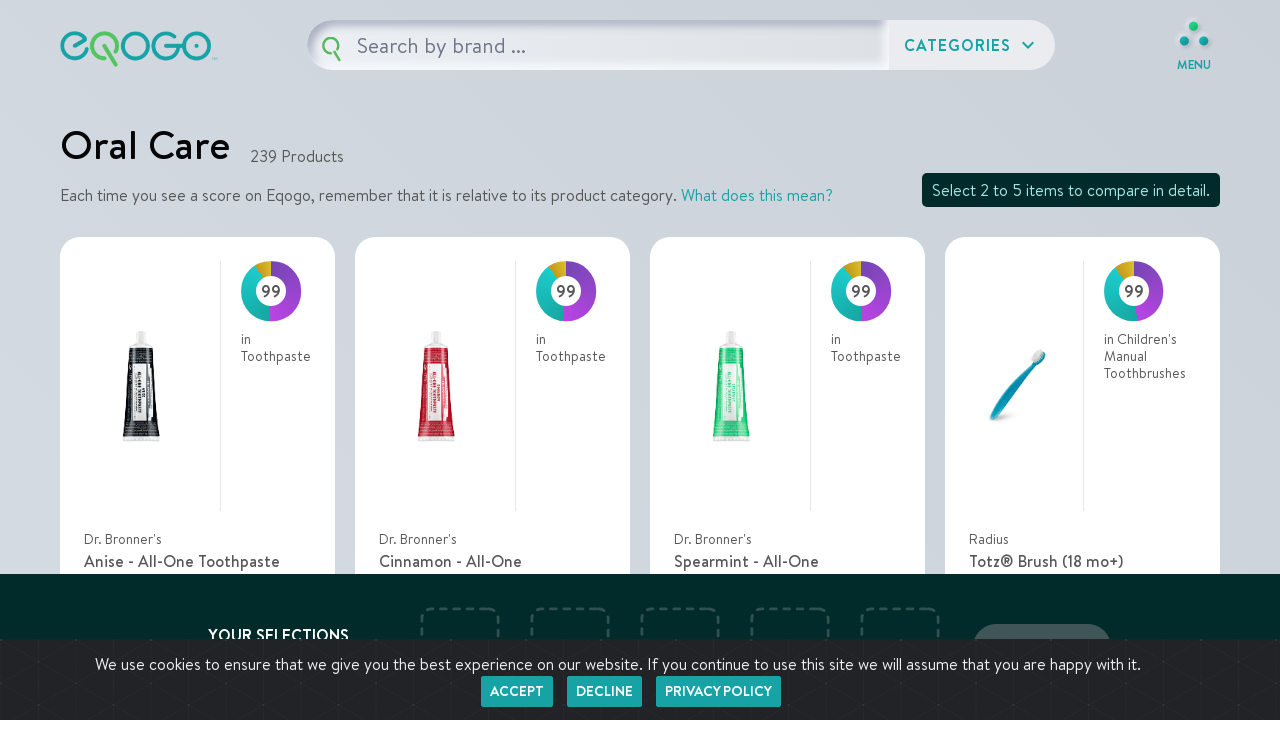

--- FILE ---
content_type: text/html;charset=UTF-8
request_url: https://eqogo.com/category/classification-5286/oral-care
body_size: 78940
content:
<!DOCTYPE html>
<html class="v2">
<head lang="en">
  
    
    
      <!-- Google tag (gtag.js) -->
      <script async src="https://www.googletagmanager.com/gtag/js?id=G-SN5XEPXPZ1"></script>
      <script>
        window.dataLayer = window.dataLayer || [];
        function gtag() { dataLayer.push(arguments); }
        gtag('js', new Date());
        gtag('config', "G-SN5XEPXPZ1");
      </script>
      
      
      <script type="text/javascript" src="/static/public/asset/js/google-analytics.js?v=1769073797501"></script>
    
    
    
    
  
  <script src="https://www.google.com/recaptcha/api.js?render=6Lde9agUAAAAALZsmZdhXu6XsxdbrerpXhq-Zbv1" async defer></script>
  <meta charset="UTF-8"/>
  <meta name="viewport" content="width=device-width, initial-scale=1, shrink-to-fit=no" />
  <meta property="og:site_name" content="Eqogo" />
  <meta property="og:type" content="website" />
  <meta property="og:title" content="Eqogo | Oral Care" />
  <meta property="og:url" content="https://eqogo.com/category/classification-5286/oral-care" />
  <meta property="og:image" content="https://eqogo.com/static/public/asset/img/web/og/category-og-image.jpg" />
  <meta property="og:description" content="Discover environmentally and socially transparent  products on Eqogo" />
  <meta name="description" content="Discover environmentally and socially transparent  products on Eqogo" />
  
  
    <link rel="canonical" href="https://eqogo.com/category/classification-5286/oral-care" />
  
  
  
    <link rel="next" href="https://eqogo.com/category/classification-5286/oral-care?page=2" />
  
  <link rel="shortcut icon" href="/static/public/asset/ico/favicon.png" type="image/x-icon">
  <link rel="icon" href="/static/public/asset/ico/favicon.png" type="image/x-icon">
  <link rel="preconnect" href="https://fonts.googleapis.com"> 
  <link rel="preconnect" href="https://fonts.gstatic.com" crossorigin> 
  <link href="https://fonts.googleapis.com/icon?family=Material+Icons" rel="stylesheet">
  <link href="https://fonts.googleapis.com/css2?family=Permanent+Marker&display=swap" rel="stylesheet">
  <link href="/static/public/asset/css/flickity.min.css" rel="stylesheet" />
  <link rel="stylesheet" type="text/css" href="/static/public/asset/font/font.css?v=1769073797501">
  <link rel="stylesheet" type="text/css" href="/static/public/asset/dist/css/web.css?v=1769073797501">
  <title>Eqogo | Oral Care</title>
  <script src="https://code.jquery.com/jquery-3.4.0.min.js" integrity="sha256-BJeo0qm959uMBGb65z40ejJYGSgR7REI4+CW1fNKwOg=" crossorigin="anonymous"></script>
  <script src="https://cdn.jsdelivr.net/npm/lodash@4.17.21/lodash.min.js"></script>
  
      
      <script type="text/javascript" src="/static/public/asset/js/common.js?v=1769073797501"></script>
    
  
</head>

<body class="page-category-v2">
  <header id="app-header" class="app-header-v2">
  <div class="container-fluid">
    <div class="flex-wrapper">

      <!-- LOGO -->
      <a class="navbar-brand" href="/">
        <span class="logo-wrapper">
          <img class="logo-text" src="/static/public/asset/img/web/v2/logo-header.png?v=1769073797501" alt="Eqogo Logo">
        </span>
      </a>

      <!-- SEARCH -->
      
        <div data-type="search-wrapper" class="widget-search">

  
  <div class="search-wrapper is--ready" data-eqogo-type="search-wrapper">
  <div class="search-form-wrapper" data-eqogo-type="search-form-wrapper">
  <!-- Search form -->
  <form class="search-query" id="form-search-header" data-type="search-form">
    <input data-type="search-input" autocomplete="off" autocorrect="off" autocapitalize="off" spellcheck="false" class="widget-search-input" placeholder="Search here for the best in goods..." type="search">
    <button class="widget-search-button">
      <img src="/static/public/asset/img/web/v2/search-q.svg?v=1769073797501"/>
    </button>
  </form>
  <!-- Category results -->
  <div data-type="category-results" class="category-results">

    <!-- Pre-Search/No Query =============== -->
    <!-- =================================== -->
    <div class="category-results-default" data-eqogo-type="no-query-wrapper">
      <i class="material-icons">category</i> Start typing to see results
    </div>

    <!-- Loading =============== -->
    <!-- ======================= -->
    <div class="category-results-loading" data-eqogo-type="search-results-loading-wrapper" style="display: none;">
      <div class="spinner spinner-lg spinner-grey">
        <svg viewBox='25 25 50 50'>
          <circle cx='50' cy='50' r='20' fill='none' strokeWidth='2' strokeMiterlimit='10' />
        </svg>
      </div>
    </div>


    <!-- No results ============ -->
    <!-- ======================= -->
    <div class="category-results-none" data-eqogo-type="no-results-wrapper" style="display: none;">
      <i class="material-icons">search_off</i> Hmm, we could find any results for your search. Eqogo is constantly adding product categories. Check back soon!
    </div>


    <!-- Results =============== -->
    <!-- ======================= -->
    <!-- Search results -->
    <div class="search-results-wrapper">
      <div>
        <span class="did-you-mean-primary-results-header" data-eqogo-type="no-search-results-only-suggestions-title" style="display: none;">Did you mean?</span>
        <ul class="category-results-list" data-eqogo-type="search-results-wrapper"></ul>
        <button data-eqogo-type="button-search-show-more" class="btn-load-more" type="button" style="display: none;">
          <span data-eqogo-type="button-search-show-more-inactive">Load More</span>
          <span data-eqogo-type="button-search-show-more-active" style="display: none;">
            <div class="spinner spinner-sm spinner-grey">
              <svg viewBox='25 25 50 50'>
                <circle cx='50' cy='50' r='20' fill='none' strokeWidth='2' strokeMiterlimit='10' />
              </svg>
            </div>
          </span>
        </button>
      </div>
      <div class="did-you-mean" data-eqogo-type="did-you-mean-wrapper" style="display: none;">
        <span class="did-you-mean-header">Did you mean?</span>
        <ul class="did-you-mean-results-list" data-eqogo-type="suggestion-results-wrapper">
        </ul>
      </div>
    </div>
  </div>
</div>


      
      <script type="text/javascript" src="/static/public/asset/js/search.js?v=1769073797501"></script>
    


  <!-- Categories Dropdown -->
  <div class="dropdown dropdown-categories" data-eqogo-type="category-dropdown-wrapper">
    
    <button class="dropdown-toggle" type="button" aria-expanded="false" data-eqogo-type="category-dropdown-toggle">
      Categories <i class="material-icons">expand_more</i>
    </button>
    <!-- All Categories -->
    <div class="dropdown-menu dropdown-menu-right" aria-labelledby="dropdownMenuButton" data-eqogo-type="category-dropdown">
      <ul data-eqogo-type="breadcrumb-wrapper" class="breadcrumb-wrapper">
        <li class="breadcrumb-link" data-eqogo-type="breadcrumb-item">
          <a href="#" data-eqogo-type="button-back-to-root-menu" data-eqogo-category-level="1">All</a>
        </li>
      </ul>
      <ul data-eqogo-type="category-wrapper" data-eqogo-category-level="1">
        
          <li class="has-children" data-eqogo-type="parent-category" data-eqogo-category-id="1" data-eqogo-category-name="Appliances">
            <a class="dropdown-item" href="/category/classification-1/appliances">Appliances</a>
            
              <span class="material-icons">chevron_right</span>
            
          </li>
        
          <li class="has-children" data-eqogo-type="parent-category" data-eqogo-category-id="467" data-eqogo-category-name="Arts&amp;#44; Crafts &amp; Sewing">
            <a class="dropdown-item" href="/category/classification-467/arts-crafts-sewing">Arts&#44; Crafts & Sewing</a>
            
              <span class="material-icons">chevron_right</span>
            
          </li>
        
          <li class="has-children" data-eqogo-type="parent-category" data-eqogo-category-id="1163" data-eqogo-category-name="Automotive">
            <a class="dropdown-item" href="/category/classification-1163/automotive">Automotive</a>
            
              <span class="material-icons">chevron_right</span>
            
          </li>
        
          <li class="has-children" data-eqogo-type="parent-category" data-eqogo-category-id="4343" data-eqogo-category-name="Baby Products">
            <a class="dropdown-item" href="/category/classification-4343/baby-products">Baby Products</a>
            
              <span class="material-icons">chevron_right</span>
            
          </li>
        
          <li class="has-children" data-eqogo-type="parent-category" data-eqogo-category-id="5028" data-eqogo-category-name="Beauty &amp; Personal Care">
            <a class="dropdown-item" href="/category/classification-5028/beauty-personal-care">Beauty & Personal Care</a>
            
              <span class="material-icons">chevron_right</span>
            
          </li>
        
          <li class="has-children" data-eqogo-type="parent-category" data-eqogo-category-id="6142" data-eqogo-category-name="Cell Phones &amp; Accessories">
            <a class="dropdown-item" href="/category/classification-6142/cell-phones-accessories">Cell Phones & Accessories</a>
            
              <span class="material-icons">chevron_right</span>
            
          </li>
        
          <li class="has-children" data-eqogo-type="parent-category" data-eqogo-category-id="6252" data-eqogo-category-name="Clothing&amp;#44; Shoes &amp; Jewelry">
            <a class="dropdown-item" href="/category/classification-6252/clothing-shoes-jewelry">Clothing&#44; Shoes & Jewelry</a>
            
              <span class="material-icons">chevron_right</span>
            
          </li>
        
          <li class="has-children" data-eqogo-type="parent-category" data-eqogo-category-id="8526" data-eqogo-category-name="Electronics">
            <a class="dropdown-item" href="/category/classification-8526/electronics">Electronics</a>
            
              <span class="material-icons">chevron_right</span>
            
          </li>
        
          <li class="has-children" data-eqogo-type="parent-category" data-eqogo-category-id="10787" data-eqogo-category-name="Grocery &amp; Gourmet Food">
            <a class="dropdown-item" href="/category/classification-10787/grocery-gourmet-food">Grocery & Gourmet Food</a>
            
              <span class="material-icons">chevron_right</span>
            
          </li>
        
          <li class="has-children" data-eqogo-type="parent-category" data-eqogo-category-id="13058" data-eqogo-category-name="Handmade Products">
            <a class="dropdown-item" href="/category/classification-13058/handmade-products">Handmade Products</a>
            
              <span class="material-icons">chevron_right</span>
            
          </li>
        
          <li class="has-children" data-eqogo-type="parent-category" data-eqogo-category-id="13325" data-eqogo-category-name="Health &amp; Household">
            <a class="dropdown-item" href="/category/classification-13325/health-household">Health & Household</a>
            
              <span class="material-icons">chevron_right</span>
            
          </li>
        
          <li class="has-children" data-eqogo-type="parent-category" data-eqogo-category-id="14893" data-eqogo-category-name="Home &amp; Kitchen">
            <a class="dropdown-item" href="/category/classification-14893/home-kitchen">Home & Kitchen</a>
            
              <span class="material-icons">chevron_right</span>
            
          </li>
        
          <li class="has-children" data-eqogo-type="parent-category" data-eqogo-category-id="18228" data-eqogo-category-name="Industrial &amp; Scientific">
            <a class="dropdown-item" href="/category/classification-18228/industrial-scientific">Industrial & Scientific</a>
            
              <span class="material-icons">chevron_right</span>
            
          </li>
        
          <li class="has-children" data-eqogo-type="parent-category" data-eqogo-category-id="18255" data-eqogo-category-name="Office Products">
            <a class="dropdown-item" href="/category/classification-18255/office-products">Office Products</a>
            
              <span class="material-icons">chevron_right</span>
            
          </li>
        
          <li class="has-children" data-eqogo-type="parent-category" data-eqogo-category-id="19020" data-eqogo-category-name="Patio&amp;#44; Lawn &amp; Garden">
            <a class="dropdown-item" href="/category/classification-19020/patio-lawn-garden">Patio&#44; Lawn & Garden</a>
            
              <span class="material-icons">chevron_right</span>
            
          </li>
        
          <li class="has-children" data-eqogo-type="parent-category" data-eqogo-category-id="20015" data-eqogo-category-name="Pet Supplies">
            <a class="dropdown-item" href="/category/classification-20015/pet-supplies">Pet Supplies</a>
            
              <span class="material-icons">chevron_right</span>
            
          </li>
        
          <li class="has-children" data-eqogo-type="parent-category" data-eqogo-category-id="20715" data-eqogo-category-name="Sports &amp; Outdoors">
            <a class="dropdown-item" href="/category/classification-20715/sports-outdoors">Sports & Outdoors</a>
            
              <span class="material-icons">chevron_right</span>
            
          </li>
        
          <li class="has-children" data-eqogo-type="parent-category" data-eqogo-category-id="25947" data-eqogo-category-name="Tools &amp; Home Improvement">
            <a class="dropdown-item" href="/category/classification-25947/tools-home-improvement">Tools & Home Improvement</a>
            
              <span class="material-icons">chevron_right</span>
            
          </li>
        
          <li class="has-children" data-eqogo-type="parent-category" data-eqogo-category-id="28253" data-eqogo-category-name="Toys &amp; Games">
            <a class="dropdown-item" href="/category/classification-28253/toys-games">Toys & Games</a>
            
              <span class="material-icons">chevron_right</span>
            
          </li>
        
      </ul>
    </div>  
  </div>
</div>

  
  <!--  <div class="current-category-title" id="search-header-category-wrapper" th:style="${category != null || brand != null ? '' : 'display: none;'}">
    <div class="category-info">
      <span class="title" th:utext="${category != null ? category : brand != null ? brand.name : ''}">Appliances</span>
      <span th:if="${items != null}" class="qty">239 Products</span>
    </div>
    <button th:if="${category != null}" class="btn-change-category" type="button" id="search-header-change-category">Change<span> Category</span></button>
    <button th:if="${brand != null}" class="btn-change-category" type="button" id="search-header-change-category">Change Brand</button>
  </div> -->
</div>
      

      <!-- HEADER NAV -->
      <div class="header-links">
        <button class="btn-menu btn-open first" type="button" data-eqogo-type="right-sidebar-trigger">
          <img src="/static/public/asset/img/web/v2/icon-menu.png?v=1769073797501">
          <span>MENU</span>
        </button>
      </div>

    </div>
  </div>
</header>

<div class="zeynep right" data-eqogo-type="right-sidebar">
  <ul>
    <li>
      <a href="/">Home</a>
    </li>
    <li>
      <a href="/what-is-eqogo">What is Eqogo?</a>
    </li>
    <li>
      <a href="/how-we-score">How We Score</a>
    </li>
    <li>
      <a href="/b2b">B2B</a>
    </li>
    <li>
      <a href="/contact-us">Contact</a>
    </li>
    <li class="has-submenu">
      <a href="#" data-submenu="company">Company</a>
      <div id="company" class="submenu">
        <div class="submenu-header">
          <a href="#" data-submenu-close="company">Main Menu</a>
        </div>

        <label>Company</label>
        <ul>
          <li>
            <a href="/terms-of-use">Terms of Use</a>
          </li>
          <li>
            <a href="/privacy-policy">Privacy Policy</a>
          </li>
        </ul>
      </div>
    </li>
  </ul>
</div>

  <main class="layout-results" data-classification-id="5286">
    <div class="container-fluid">
      <div class="category-header">
        <div>
          <div class="page-title">
            <h1>Oral Care</h1>
            <span class="qty">239 Products</span>
          </div>
          <p>Each time you see a score on Eqogo, remember that it is relative to its product category. <a href="/how-we-score">What does this mean?</a></p>
        </div>
        <div class="callout">Select 2 to 5 items to compare in detail.</div>
      </div>

      



<div class="grid-wrapper">
  
  <div class="product-grid-v2" data-type="products-wrapper">
    
    
      <div class="product-result" data-type="product" data-comparing="false">
        <div class="product-top">
          <div class="product-img-wrapper" data-type="product-image">
  	<a href="#" data-type="item-detail-modal-link" data-toggle="modal" data-target="#product-detail-modal" data-item-id="95142">
      <img src="https://www.drbronner.com/cdn/shop/files/dr-bronners-all-one-toothpaste-5oz-anise-1_1200x630.jpg?v=1725648696" class="product-img-block" onerror="handleImageError(95142); this.src=&#39;/static/public/asset/img/web/v2/default-product.svg&#39;;" aria-label="&#39;Photo of Dr. Bronner&#39;s Anise - All-One Toothpaste" />
    </a>
  </div>
          <div class="product-auxiliary">
            <div class="product-score">
              <div class="score-rings" data-type="score-rings" tabindex="0" data-toggle="popover" title="What's this?" data-content="Find out more about how we derive and define these SEQ scores <a href='/how-we-score'>here</a>.">
  <div class="circle-background">
    <div class="circle-border" 
      style="background-image: conic-gradient(#7546B4 0%, #B944E4 51%, #16A7A3 51%, #1BCCCB 91%, #C5971B 91%, #D9BD2A 100%); height: 99.5% !important; width: 99.5% !important;">
    </div>
    <div class="circle-value">
      <span class="score-value">99</span>
    </div>
  </div>
</div>
              
                <span class="context-indicator">in Toothpaste</span>
              
              
            </div>
  <!--          <button class="btn-like"><i class="material-icons">favorite_border</i></button> -->
          </div>
        </div>
        <h1 class="product-name">
    <a href="#" data-type="item-detail-modal-link" data-toggle="modal" data-target="#product-detail-modal" data-item-id="95142">
      <span class="product-brand" data-type="product-brand">Dr. Bronner&#39;s</span> <span class="product-title" data-type="product-title" )>Anise - All-One Toothpaste</span>
    </a>
  </h1>
        <div class="product-meta">
    <div class="product-details">
      <div class="product-shop">
        <span class="product-price" data-type="product-price">$7.49</span>
        <a target="_blank" href="https://www.drbronner.com/products/anise-all-one-toothpaste" class="link-shop" data-type="product-external-url" rel="nofollow">Shop now <i class="material-icons">launch</i></a>
      </div>
      
        <a href="#" data-type="item-detail-modal-link" class="product-link"  data-toggle="modal" data-target="#product-detail-modal" data-item-id="95142">View description</a>
      
    </div>
  </div>
        <button class="btn-compare" data-type="button-item-compare" data-item-id="95142" data-item-image-url="https://www.drbronner.com/cdn/shop/files/dr-bronners-all-one-toothpaste-5oz-anise-1_1200x630.jpg?v=1725648696"><i class="material-icons" data-type="icon">add</i> <span data-type="text">Compare</span></button>
        <!-- Hidden container with the certs/materials/warranty needed for the detail modal -->
        <span style="display: none;" data-eqogo-type="modal-details-wrapper">
          <!-- Description -->
          <span data-type="product-description">Dr. Bronner’s All-One Anise Toothpaste has a mildly sweet &amp; herbal flavor. Fluoride-free and made with 70% organic ingredients you know and trust.</span>
              
          <!--SPA -->
          <!-- Scored product attributes -->       
<div class="category-wrapper scored-wrapper" data-eqogo-type="scored-product-attribute-wrapper">


  <h3 class="wrapper-title">Scored Product Attributes</h3>
  <!-- SCORE -->
  <div class="product-detail-score">
    <div class="score-number">
      <div class="score-illustration">
       <div class="score-rings" data-type="score-rings" tabindex="0" data-toggle="popover" title="What's this?" data-content="Find out more about how we derive and define these SEQ scores <a href='/how-we-score'>here</a>.">
  <div class="circle-background">
    <div class="circle-border" 
      style="background-image: conic-gradient(#7546B4 0%, #B944E4 51%, #16A7A3 51%, #1BCCCB 91%, #C5971B 91%, #D9BD2A 100%); height: 99.5% !important; width: 99.5% !important;">
    </div>
    <div class="circle-value">
      <span class="score-value">99</span>
    </div>
  </div>
</div>
      </div>
      <label class="score-label">Total <span>e</span>Q Score</label>
    </div>
  </div>
  <div class="category-context">
    </div>


  <!-- MATERIALS & CERTS -->
  <div data-type="compare-view-wrapper" data-view="CERTIFICATIONS" data-product-certs-wrapper="true">
  
    <div>
      <div class="table-wrapper materials">
        <table class="table-matrix" id="compare-view-materials-accordian-95142">
          <thead>
            <tr>
            <th class="indicator-column"><img src="/static/public/asset/img/web/v2/icon-social.svg?v=1769073797501" alt="icon representing Social criteria factor"></th>
            <th class="indicator-column"><img src="/static/public/asset/img/web/v2/icon-enviro.svg?v=1769073797501" alt="icon representing Enviro criteria factor"></th>
            <th class="indicator-column"><img src="/static/public/asset/img/web/v2/icon-quality.svg?v=1769073797501" alt="icon representing Quality criteria factor"></th>
            <th class="content-column">Materials</th>
          </thead>
          <tbody>
            
            <tr>
              <td class="indicator-column social"><span class="indicator indicator-social"></span></td>
              <td class="indicator-column enviro"><span class="indicator indicator-enviro"></span></td>
              <td class="indicator-column quality"><span class="indicator"></span></td>
              <td class="content-column">
                <!-- Material -->
                <h2 class="mb-0">
                  <span>GMO Free</span>
                </h2>
              </td>
            </tr>
            
            <tr>
              <td class="indicator-column social"><span class="indicator indicator-social"></span></td>
              <td class="indicator-column enviro"><span class="indicator"></span></td>
              <td class="indicator-column quality"><span class="indicator"></span></td>
              <td class="content-column">
                <!-- Material -->
                <h2 class="mb-0">
                  <span>Vegan</span>
                </h2>
              </td>
            </tr>
            
            <tr>
              <td class="indicator-column social"><span class="indicator"></span></td>
              <td class="indicator-column enviro"><span class="indicator indicator-enviro"></span></td>
              <td class="indicator-column quality"><span class="indicator"></span></td>
              <td class="content-column">
                <!-- Material -->
                <h2 class="mb-0">
                  <span>Artificial Color Free</span>
                </h2>
              </td>
            </tr>
            
            <tr>
              <td class="indicator-column social"><span class="indicator indicator-social"></span></td>
              <td class="indicator-column enviro"><span class="indicator"></span></td>
              <td class="indicator-column quality"><span class="indicator"></span></td>
              <td class="content-column">
                <!-- Material -->
                <h2 class="mb-0">
                  <span>SLS Free</span>
                </h2>
              </td>
            </tr>
            
            <tr>
              <td class="indicator-column social"><span class="indicator indicator-social"></span></td>
              <td class="indicator-column enviro"><span class="indicator"></span></td>
              <td class="indicator-column quality"><span class="indicator"></span></td>
              <td class="content-column">
                <!-- Material -->
                <h2 class="mb-0">
                  <span>Preservative Free</span>
                </h2>
              </td>
            </tr>
            
            <tr>
              <td class="indicator-column social"><span class="indicator indicator-social"></span></td>
              <td class="indicator-column enviro"><span class="indicator indicator-enviro"></span></td>
              <td class="indicator-column quality"><span class="indicator"></span></td>
              <td class="content-column">
                <!-- Material -->
                <h2 class="mb-0">
                  <span>Organic Coconut Flour</span>
                </h2>
              </td>
            </tr>
            
            <tr>
              <td class="indicator-column social"><span class="indicator indicator-social"></span></td>
              <td class="indicator-column enviro"><span class="indicator indicator-enviro"></span></td>
              <td class="indicator-column quality"><span class="indicator"></span></td>
              <td class="content-column">
                <!-- Material -->
                <h2 class="mb-0">
                  <span>Organic Coconut Oil</span>
                </h2>
              </td>
            </tr>
            
            <tr>
              <td class="indicator-column social"><span class="indicator indicator-social"></span></td>
              <td class="indicator-column enviro"><span class="indicator indicator-enviro"></span></td>
              <td class="indicator-column quality"><span class="indicator"></span></td>
              <td class="content-column">
                <!-- Material -->
                <h2 class="mb-0">
                  <span>Organic Peppermint Oil</span>
                </h2>
              </td>
            </tr>
            
            <tr>
              <td class="indicator-column social"><span class="indicator indicator-social"></span></td>
              <td class="indicator-column enviro"><span class="indicator"></span></td>
              <td class="indicator-column quality"><span class="indicator"></span></td>
              <td class="content-column">
                <!-- Material -->
                <h2 class="mb-0">
                  <span>Artificial Flavor Free</span>
                </h2>
              </td>
            </tr>
            
            <tr>
              <td class="indicator-column social"><span class="indicator indicator-social"></span></td>
              <td class="indicator-column enviro"><span class="indicator indicator-enviro"></span></td>
              <td class="indicator-column quality"><span class="indicator"></span></td>
              <td class="content-column">
                <!-- Material -->
                <h2 class="mb-0">
                  <span>Organic Stevia</span>
                </h2>
              </td>
            </tr>
            
            <tr>
              <td class="indicator-column social"><span class="indicator indicator-social"></span></td>
              <td class="indicator-column enviro"><span class="indicator indicator-enviro"></span></td>
              <td class="indicator-column quality"><span class="indicator"></span></td>
              <td class="content-column">
                <!-- Material -->
                <h2 class="mb-0">
                  <span>Organic Glycerin</span>
                </h2>
              </td>
            </tr>
            
            <tr>
              <td class="indicator-column social"><span class="indicator indicator-social"></span></td>
              <td class="indicator-column enviro"><span class="indicator indicator-enviro"></span></td>
              <td class="indicator-column quality"><span class="indicator"></span></td>
              <td class="content-column">
                <!-- Material -->
                <h2 class="mb-0">
                  <span>Organic Anise Seed</span>
                </h2>
              </td>
            </tr>
            
            <tr>
              <td class="indicator-column social"><span class="indicator indicator-social"></span></td>
              <td class="indicator-column enviro"><span class="indicator indicator-enviro"></span></td>
              <td class="indicator-column quality"><span class="indicator"></span></td>
              <td class="content-column">
                <!-- Material -->
                <h2 class="mb-0">
                  <span>Organic Menthol Crystals</span>
                </h2>
              </td>
            </tr>
            
            <tr>
              <td class="indicator-column social"><span class="indicator indicator-social"></span></td>
              <td class="indicator-column enviro"><span class="indicator indicator-enviro"></span></td>
              <td class="indicator-column quality"><span class="indicator"></span></td>
              <td class="content-column">
                <!-- Material -->
                <h2 class="mb-0">
                  <span>Organic Aloe Vera Leaf Juice</span>
                </h2>
              </td>
            </tr>
            
          </tbody>
        </table>
      </div>
    </div>
  
    <div>
      <div class="table-wrapper certs">
        <table class="table-matrix" id="compare-view-certifications-accordian-95142">
          <thead>
          <tr>
            <th class="indicator-column"><img src="/static/public/asset/img/web/v2/icon-social.svg?v=1769073797501" alt="icon representing Social criteria factor"></th>
            <th class="indicator-column"><img src="/static/public/asset/img/web/v2/icon-enviro.svg?v=1769073797501" alt="icon representing Enviro criteria factor"></th>
            <th class="indicator-column"><img src="/static/public/asset/img/web/v2/icon-quality.svg?v=1769073797501" alt="icon representing Quality criteria factor"></th>
            <th class="content-column">Certifications</th>
          </thead>
          <tbody>
          
            <tr>
              <td class="indicator-column social"><span class="indicator indicator-social"></span></td>
              <td class="indicator-column enviro"><span class="indicator indicator-enviro"></span></td>
              <td class="indicator-column quality"><span class="indicator indicator-quality"></span></td>
              <td class="content-column">
                <!-- CERT -->
                <div class="card aspect-card">
                  
                  <div class="card-header" id="compare-view-item-95142-certification-49-header">
                    <h2 class="mb-0">
                      <button class="btn btn-link btn-block text-left" type="button" data-toggle="collapse" aria-expanded="false" data-target="#compare-view-item-95142-certification-49-accordian" aria-controls="compare-view-item-95142-certification-49-accordian">
                        <span>B-Corp Certified</span>
                      </button>
                    </h2>
                  </div>
                  
                  <div id="compare-view-item-95142-certification-49-accordian" class="collapse" data-parent="#compare-view-certifications-accordian-95142" aria-labelledby="compare-view-item-95142-certification-49-header" data-eqogo-certification-id="49" data-eqogo-certification-name="B-Corp Certified">
                    <div class="card-body">This CERT recognizes businesses that meet high standards of social and environmental performance, accountability and transparency as certified by B Lab.</div>
                    
                  </div>
                </div>
              </td>
            </tr>
          
            <tr>
              <td class="indicator-column social"><span class="indicator indicator-social"></span></td>
              <td class="indicator-column enviro"><span class="indicator indicator-enviro"></span></td>
              <td class="indicator-column quality"><span class="indicator"></span></td>
              <td class="content-column">
                <!-- CERT -->
                <div class="card aspect-card">
                  
                  <div class="card-header" id="compare-view-item-95142-certification-70-header">
                    <h2 class="mb-0">
                      <button class="btn btn-link btn-block text-left" type="button" data-toggle="collapse" aria-expanded="false" data-target="#compare-view-item-95142-certification-70-accordian" aria-controls="compare-view-item-95142-certification-70-accordian">
                        <span>Oregon Tilth Certified Organic (OTCO)</span>
                      </button>
                    </h2>
                  </div>
                  
                  <div id="compare-view-item-95142-certification-70-accordian" class="collapse" data-parent="#compare-view-certifications-accordian-95142" aria-labelledby="compare-view-item-95142-certification-70-header" data-eqogo-certification-id="70" data-eqogo-certification-name="Oregon Tilth Certified Organic (OTCO)">
                    <div class="card-body">This CERT verifies that agricultural products meet organic standards set by Oregon Tilth, focusing on practices like soil health, biodiversity and the prohibition of synthetic chemicals.</div>
                    
                  </div>
                </div>
              </td>
            </tr>
          
            <tr>
              <td class="indicator-column social"><span class="indicator indicator-social"></span></td>
              <td class="indicator-column enviro"><span class="indicator indicator-enviro"></span></td>
              <td class="indicator-column quality"><span class="indicator"></span></td>
              <td class="content-column">
                <!-- CERT -->
                <div class="card aspect-card">
                  
                  <div class="card-header" id="compare-view-item-95142-certification-123-header">
                    <h2 class="mb-0">
                      <button class="btn btn-link btn-block text-left" type="button" data-toggle="collapse" aria-expanded="false" data-target="#compare-view-item-95142-certification-123-accordian" aria-controls="compare-view-item-95142-certification-123-accordian">
                        <span>Certified Vegan</span>
                      </button>
                    </h2>
                  </div>
                  
                  <div id="compare-view-item-95142-certification-123-accordian" class="collapse" data-parent="#compare-view-certifications-accordian-95142" aria-labelledby="compare-view-item-95142-certification-123-header" data-eqogo-certification-id="123" data-eqogo-certification-name="Certified Vegan">
                    <div class="card-body">This CERT verifies that products meet the standards set by Vegan Action, ensuring they contain no animal ingredients and are not tested on animals.</div>
                    
                  </div>
                </div>
              </td>
            </tr>
          
            <tr>
              <td class="indicator-column social"><span class="indicator indicator-social"></span></td>
              <td class="indicator-column enviro"><span class="indicator"></span></td>
              <td class="indicator-column quality"><span class="indicator"></span></td>
              <td class="content-column">
                <!-- CERT -->
                <div class="card aspect-card">
                  
                  <div class="card-header" id="compare-view-item-95142-certification-142-header">
                    <h2 class="mb-0">
                      <button class="btn btn-link btn-block text-left" type="button" data-toggle="collapse" aria-expanded="false" data-target="#compare-view-item-95142-certification-142-accordian" aria-controls="compare-view-item-95142-certification-142-accordian">
                        <span>Non-GMO Project Standard</span>
                      </button>
                    </h2>
                  </div>
                  
                  <div id="compare-view-item-95142-certification-142-accordian" class="collapse" data-parent="#compare-view-certifications-accordian-95142" aria-labelledby="compare-view-item-95142-certification-142-header" data-eqogo-certification-id="142" data-eqogo-certification-name="Non-GMO Project Standard">
                    <div class="card-body">This CERT verifies that products meet the Non-GMO Project&#39;s rigorous standards, ensuring they are produced without genetically modified organisms and have undergone independent testing for GMO avoidance.</div>
                    
                  </div>
                </div>
              </td>
            </tr>
          
            <tr>
              <td class="indicator-column social"><span class="indicator indicator-social"></span></td>
              <td class="indicator-column enviro"><span class="indicator"></span></td>
              <td class="indicator-column quality"><span class="indicator"></span></td>
              <td class="content-column">
                <!-- CERT -->
                <div class="card aspect-card">
                  
                  <div class="card-header" id="compare-view-item-95142-certification-159-header">
                    <h2 class="mb-0">
                      <button class="btn btn-link btn-block text-left" type="button" data-toggle="collapse" aria-expanded="false" data-target="#compare-view-item-95142-certification-159-accordian" aria-controls="compare-view-item-95142-certification-159-accordian">
                        <span>Leaping Bunny</span>
                      </button>
                    </h2>
                  </div>
                  
                  <div id="compare-view-item-95142-certification-159-accordian" class="collapse" data-parent="#compare-view-certifications-accordian-95142" aria-labelledby="compare-view-item-95142-certification-159-header" data-eqogo-certification-id="159" data-eqogo-certification-name="Leaping Bunny">
                    <div class="card-body">This CERT verifies that products are cruelty-free, ensuring they are not tested on animals at any stage of development.</div>
                    
                  </div>
                </div>
              </td>
            </tr>
          
            <tr>
              <td class="indicator-column social"><span class="indicator"></span></td>
              <td class="indicator-column enviro"><span class="indicator indicator-enviro"></span></td>
              <td class="indicator-column quality"><span class="indicator indicator-quality"></span></td>
              <td class="content-column">
                <!-- CERT -->
                <div class="card aspect-card">
                  
                  <div class="card-header" id="compare-view-item-95142-certification-339-header">
                    <h2 class="mb-0">
                      <button class="btn btn-link btn-block text-left" type="button" data-toggle="collapse" aria-expanded="false" data-target="#compare-view-item-95142-certification-339-accordian" aria-controls="compare-view-item-95142-certification-339-accordian">
                        <span>NSF/ANSI 305: Personal Care Products Containing Organic Ingredients</span>
                      </button>
                    </h2>
                  </div>
                  
                  <div id="compare-view-item-95142-certification-339-accordian" class="collapse" data-parent="#compare-view-certifications-accordian-95142" aria-labelledby="compare-view-item-95142-certification-339-header" data-eqogo-certification-id="339" data-eqogo-certification-name="NSF/ANSI 305: Personal Care Products Containing Organic Ingredients">
                    <div class="card-body">This CERT verifies that personal care products labeled as &quot;containing organic ingredients&quot; meet specific standards set by NSF/ANSI, ensuring a minimum of 70% organic content and compliance with approved processing and handling practices.</div>
                    
                  </div>
                </div>
              </td>
            </tr>
          
          
            <tr>
              <td class="indicator-column social"><span class="indicator"></span></td>
              <td class="indicator-column enviro"><span class="indicator"></span></td>
              <td class="indicator-column quality"><span class="indicator indicator-quality"></span></td>
              <td class="content-column">
                <!-- Warranty -->
                <strong>Warranty:</strong>&nbsp;<span>45 - 90 Day</span>
              </td>
            </tr>
          
          </tbody>
        </table>
      </div>
    </div>
  
    
    
  </div>
</div>
<!-- END: Scored product attributes --> 
          
          <!-- GTK -->
          
<div class="category-wrapper gtk-wrapper" data-eqogo-type="good-to-know-attribute-wrapper">
  <h3 class="wrapper-title">Good To Know - Brand Attributes</h3>
  
  
    <div class="aspect-wrapper aspect-social">
      <div class="indicator-icon">
        <img src="/static/public/asset/img/web/v2/icon-social.svg?v=1769073797501" alt="icon representing Social criteria factor">
        Social
      </div>
      <div class="aspects">
       
         <div class="card aspect-card">
          
          <div class="card-header" id="compare-view-item-95142-good-to-know-22-social-header">
            <h2 class="mb-0">
              <button class="btn btn-link btn-block text-left" type="button" data-toggle="collapse" data-eqogo-type="good_to_know" aria-expanded="false" data-target="#compare-view-item-95142-good-to-know-22-social-accordian" aria-controls="compare-view-item-95142-good-to-know-22-social-accordian">
                <span>Community Outreach/Activism Programs</span>
              </button>
            </h2>
          </div>
          
          <div id="compare-view-item-95142-good-to-know-22-social-accordian" class="collapse" data-eqogo-good-to-know-aspect="social" data-parent="#compare-view-item-95142-good-to-know-22-social-header" aria-labelledby="compare-view-item-95142-good-to-know-22-social-header" data-eqogo-good-to-know-id="22" data-eqogo-good-to-know-name="Community Outreach/Activism Programs">
            <div class="card-body">Company participates in community outreach or activism programs.</div>
            
          </div>
        </div>
      
         
      
      </div>
    </div>
  
  
  
    <div class="aspect-wrapper aspect-enviro">
      <div class="indicator-icon">
        <img src="/static/public/asset/img/web/v2/icon-enviro.svg?v=1769073797501" alt="icon representing Environmental criteria factor">
        Enviro
      </div>
      <div class="aspects">
        
         
       
         <div class="card aspect-card">
          
          <div class="card-header" id="compare-view-item-95142-good-to-know-87-environmental-header">
            <h2 class="mb-0">
              <button class="btn btn-link btn-block text-left" type="button" data-toggle="collapse" data-eqogo-type="good_to_know" aria-expanded="false" data-target="#compare-view-item-95142-good-to-know-87-environmental-accordian" aria-controls="compare-view-item-95142-good-to-know-87-environmental-accordian">
                <span>Regenerative Agriculture Practices</span>
              </button>
            </h2>
          </div>
          
          <div id="compare-view-item-95142-good-to-know-87-environmental-accordian" class="collapse" data-eqogo-good-to-know-aspect="environmental" data-parent="#compare-view-item-95142-good-to-know-87-environmental-header" aria-labelledby="compare-view-item-95142-good-to-know-87-environmental-header" data-eqogo-good-to-know-id="87" data-eqogo-good-to-know-name="Regenerative Agriculture Practices">
            <div class="card-body">This brand actively engages in regenerative agriculture, directly implementing practices that enhance soil health and biodiversity.</div>
            
          </div>
        </div>
       
      </div>
    </div>
  
  
  
  
  
  
  
</div>
 
        </span>
      </div>
    
      <div class="product-result" data-type="product" data-comparing="false">
        <div class="product-top">
          <div class="product-img-wrapper" data-type="product-image">
  	<a href="#" data-type="item-detail-modal-link" data-toggle="modal" data-target="#product-detail-modal" data-item-id="95141">
      <img src="https://www.drbronner.com/cdn/shop/files/dr-bronners-all-one-toothpaste-5oz-cinnamon-1_1200x630.jpg?v=1725648765" class="product-img-block" onerror="handleImageError(95141); this.src=&#39;/static/public/asset/img/web/v2/default-product.svg&#39;;" aria-label="&#39;Photo of Dr. Bronner&#39;s Cinnamon - All-One Toothpaste" />
    </a>
  </div>
          <div class="product-auxiliary">
            <div class="product-score">
              <div class="score-rings" data-type="score-rings" tabindex="0" data-toggle="popover" title="What's this?" data-content="Find out more about how we derive and define these SEQ scores <a href='/how-we-score'>here</a>.">
  <div class="circle-background">
    <div class="circle-border" 
      style="background-image: conic-gradient(#7546B4 0%, #B944E4 52%, #16A7A3 52%, #1BCCCB 90%, #C5971B 90%, #D9BD2A 100%); height: 99.5% !important; width: 99.5% !important;">
    </div>
    <div class="circle-value">
      <span class="score-value">99</span>
    </div>
  </div>
</div>
              
                <span class="context-indicator">in Toothpaste</span>
              
              
            </div>
  <!--          <button class="btn-like"><i class="material-icons">favorite_border</i></button> -->
          </div>
        </div>
        <h1 class="product-name">
    <a href="#" data-type="item-detail-modal-link" data-toggle="modal" data-target="#product-detail-modal" data-item-id="95141">
      <span class="product-brand" data-type="product-brand">Dr. Bronner&#39;s</span> <span class="product-title" data-type="product-title" )>Cinnamon - All-One Toothpaste</span>
    </a>
  </h1>
        <div class="product-meta">
    <div class="product-details">
      <div class="product-shop">
        <span class="product-price" data-type="product-price">$7.49</span>
        <a target="_blank" href="https://www.drbronner.com/products/cinnamon-all-one-toothpaste" class="link-shop" data-type="product-external-url" rel="nofollow">Shop now <i class="material-icons">launch</i></a>
      </div>
      
        <a href="#" data-type="item-detail-modal-link" class="product-link"  data-toggle="modal" data-target="#product-detail-modal" data-item-id="95141">View description</a>
      
    </div>
  </div>
        <button class="btn-compare" data-type="button-item-compare" data-item-id="95141" data-item-image-url="https://www.drbronner.com/cdn/shop/files/dr-bronners-all-one-toothpaste-5oz-cinnamon-1_1200x630.jpg?v=1725648765"><i class="material-icons" data-type="icon">add</i> <span data-type="text">Compare</span></button>
        <!-- Hidden container with the certs/materials/warranty needed for the detail modal -->
        <span style="display: none;" data-eqogo-type="modal-details-wrapper">
          <!-- Description -->
          <span data-type="product-description">Dr. Bronner’s All-One Cinnamon Toothpaste creates a warm, spicy feeling. Fluoride-free and made with 70% organic ingredients you know and trust.</span>
              
          <!--SPA -->
          <!-- Scored product attributes -->       
<div class="category-wrapper scored-wrapper" data-eqogo-type="scored-product-attribute-wrapper">


  <h3 class="wrapper-title">Scored Product Attributes</h3>
  <!-- SCORE -->
  <div class="product-detail-score">
    <div class="score-number">
      <div class="score-illustration">
       <div class="score-rings" data-type="score-rings" tabindex="0" data-toggle="popover" title="What's this?" data-content="Find out more about how we derive and define these SEQ scores <a href='/how-we-score'>here</a>.">
  <div class="circle-background">
    <div class="circle-border" 
      style="background-image: conic-gradient(#7546B4 0%, #B944E4 52%, #16A7A3 52%, #1BCCCB 90%, #C5971B 90%, #D9BD2A 100%); height: 99.5% !important; width: 99.5% !important;">
    </div>
    <div class="circle-value">
      <span class="score-value">99</span>
    </div>
  </div>
</div>
      </div>
      <label class="score-label">Total <span>e</span>Q Score</label>
    </div>
  </div>
  <div class="category-context">
    </div>


  <!-- MATERIALS & CERTS -->
  <div data-type="compare-view-wrapper" data-view="CERTIFICATIONS" data-product-certs-wrapper="true">
  
    <div>
      <div class="table-wrapper materials">
        <table class="table-matrix" id="compare-view-materials-accordian-95141">
          <thead>
            <tr>
            <th class="indicator-column"><img src="/static/public/asset/img/web/v2/icon-social.svg?v=1769073797501" alt="icon representing Social criteria factor"></th>
            <th class="indicator-column"><img src="/static/public/asset/img/web/v2/icon-enviro.svg?v=1769073797501" alt="icon representing Enviro criteria factor"></th>
            <th class="indicator-column"><img src="/static/public/asset/img/web/v2/icon-quality.svg?v=1769073797501" alt="icon representing Quality criteria factor"></th>
            <th class="content-column">Materials</th>
          </thead>
          <tbody>
            
            <tr>
              <td class="indicator-column social"><span class="indicator indicator-social"></span></td>
              <td class="indicator-column enviro"><span class="indicator indicator-enviro"></span></td>
              <td class="indicator-column quality"><span class="indicator"></span></td>
              <td class="content-column">
                <!-- Material -->
                <h2 class="mb-0">
                  <span>GMO Free</span>
                </h2>
              </td>
            </tr>
            
            <tr>
              <td class="indicator-column social"><span class="indicator indicator-social"></span></td>
              <td class="indicator-column enviro"><span class="indicator"></span></td>
              <td class="indicator-column quality"><span class="indicator"></span></td>
              <td class="content-column">
                <!-- Material -->
                <h2 class="mb-0">
                  <span>Vegan</span>
                </h2>
              </td>
            </tr>
            
            <tr>
              <td class="indicator-column social"><span class="indicator"></span></td>
              <td class="indicator-column enviro"><span class="indicator indicator-enviro"></span></td>
              <td class="indicator-column quality"><span class="indicator"></span></td>
              <td class="content-column">
                <!-- Material -->
                <h2 class="mb-0">
                  <span>Artificial Color Free</span>
                </h2>
              </td>
            </tr>
            
            <tr>
              <td class="indicator-column social"><span class="indicator indicator-social"></span></td>
              <td class="indicator-column enviro"><span class="indicator"></span></td>
              <td class="indicator-column quality"><span class="indicator"></span></td>
              <td class="content-column">
                <!-- Material -->
                <h2 class="mb-0">
                  <span>SLS Free</span>
                </h2>
              </td>
            </tr>
            
            <tr>
              <td class="indicator-column social"><span class="indicator indicator-social"></span></td>
              <td class="indicator-column enviro"><span class="indicator indicator-enviro"></span></td>
              <td class="indicator-column quality"><span class="indicator"></span></td>
              <td class="content-column">
                <!-- Material -->
                <h2 class="mb-0">
                  <span>Organic Coconut Flour</span>
                </h2>
              </td>
            </tr>
            
            <tr>
              <td class="indicator-column social"><span class="indicator indicator-social"></span></td>
              <td class="indicator-column enviro"><span class="indicator indicator-enviro"></span></td>
              <td class="indicator-column quality"><span class="indicator"></span></td>
              <td class="content-column">
                <!-- Material -->
                <h2 class="mb-0">
                  <span>Organic Coconut Oil</span>
                </h2>
              </td>
            </tr>
            
            <tr>
              <td class="indicator-column social"><span class="indicator indicator-social"></span></td>
              <td class="indicator-column enviro"><span class="indicator"></span></td>
              <td class="indicator-column quality"><span class="indicator"></span></td>
              <td class="content-column">
                <!-- Material -->
                <h2 class="mb-0">
                  <span>Artificial Flavor Free</span>
                </h2>
              </td>
            </tr>
            
            <tr>
              <td class="indicator-column social"><span class="indicator indicator-social"></span></td>
              <td class="indicator-column enviro"><span class="indicator"></span></td>
              <td class="indicator-column quality"><span class="indicator"></span></td>
              <td class="content-column">
                <!-- Material -->
                <h2 class="mb-0">
                  <span>Artificial Sweeteners Free</span>
                </h2>
              </td>
            </tr>
            
            <tr>
              <td class="indicator-column social"><span class="indicator indicator-social"></span></td>
              <td class="indicator-column enviro"><span class="indicator"></span></td>
              <td class="indicator-column quality"><span class="indicator"></span></td>
              <td class="content-column">
                <!-- Material -->
                <h2 class="mb-0">
                  <span>Carrageenan Free</span>
                </h2>
              </td>
            </tr>
            
            <tr>
              <td class="indicator-column social"><span class="indicator indicator-social"></span></td>
              <td class="indicator-column enviro"><span class="indicator indicator-enviro"></span></td>
              <td class="indicator-column quality"><span class="indicator"></span></td>
              <td class="content-column">
                <!-- Material -->
                <h2 class="mb-0">
                  <span>Organic Stevia</span>
                </h2>
              </td>
            </tr>
            
            <tr>
              <td class="indicator-column social"><span class="indicator indicator-social"></span></td>
              <td class="indicator-column enviro"><span class="indicator indicator-enviro"></span></td>
              <td class="indicator-column quality"><span class="indicator"></span></td>
              <td class="content-column">
                <!-- Material -->
                <h2 class="mb-0">
                  <span>Organic Glycerin</span>
                </h2>
              </td>
            </tr>
            
            
            
            <tr>
              <td class="indicator-column social"><span class="indicator indicator-social"></span></td>
              <td class="indicator-column enviro"><span class="indicator indicator-enviro"></span></td>
              <td class="indicator-column quality"><span class="indicator"></span></td>
              <td class="content-column">
                <!-- Material -->
                <h2 class="mb-0">
                  <span>Organic Menthol Crystals</span>
                </h2>
              </td>
            </tr>
            
            <tr>
              <td class="indicator-column social"><span class="indicator indicator-social"></span></td>
              <td class="indicator-column enviro"><span class="indicator indicator-enviro"></span></td>
              <td class="indicator-column quality"><span class="indicator"></span></td>
              <td class="content-column">
                <!-- Material -->
                <h2 class="mb-0">
                  <span>Organic Aloe Vera Leaf Juice</span>
                </h2>
              </td>
            </tr>
            
            <tr>
              <td class="indicator-column social"><span class="indicator indicator-social"></span></td>
              <td class="indicator-column enviro"><span class="indicator indicator-enviro"></span></td>
              <td class="indicator-column quality"><span class="indicator"></span></td>
              <td class="content-column">
                <!-- Material -->
                <h2 class="mb-0">
                  <span>Organic Cinnamon Oil</span>
                </h2>
              </td>
            </tr>
            
          </tbody>
        </table>
      </div>
    </div>
  
    <div>
      <div class="table-wrapper certs">
        <table class="table-matrix" id="compare-view-certifications-accordian-95141">
          <thead>
          <tr>
            <th class="indicator-column"><img src="/static/public/asset/img/web/v2/icon-social.svg?v=1769073797501" alt="icon representing Social criteria factor"></th>
            <th class="indicator-column"><img src="/static/public/asset/img/web/v2/icon-enviro.svg?v=1769073797501" alt="icon representing Enviro criteria factor"></th>
            <th class="indicator-column"><img src="/static/public/asset/img/web/v2/icon-quality.svg?v=1769073797501" alt="icon representing Quality criteria factor"></th>
            <th class="content-column">Certifications</th>
          </thead>
          <tbody>
          
            <tr>
              <td class="indicator-column social"><span class="indicator indicator-social"></span></td>
              <td class="indicator-column enviro"><span class="indicator indicator-enviro"></span></td>
              <td class="indicator-column quality"><span class="indicator indicator-quality"></span></td>
              <td class="content-column">
                <!-- CERT -->
                <div class="card aspect-card">
                  
                  <div class="card-header" id="compare-view-item-95141-certification-49-header">
                    <h2 class="mb-0">
                      <button class="btn btn-link btn-block text-left" type="button" data-toggle="collapse" aria-expanded="false" data-target="#compare-view-item-95141-certification-49-accordian" aria-controls="compare-view-item-95141-certification-49-accordian">
                        <span>B-Corp Certified</span>
                      </button>
                    </h2>
                  </div>
                  
                  <div id="compare-view-item-95141-certification-49-accordian" class="collapse" data-parent="#compare-view-certifications-accordian-95141" aria-labelledby="compare-view-item-95141-certification-49-header" data-eqogo-certification-id="49" data-eqogo-certification-name="B-Corp Certified">
                    <div class="card-body">This CERT recognizes businesses that meet high standards of social and environmental performance, accountability and transparency as certified by B Lab.</div>
                    
                  </div>
                </div>
              </td>
            </tr>
          
            <tr>
              <td class="indicator-column social"><span class="indicator indicator-social"></span></td>
              <td class="indicator-column enviro"><span class="indicator indicator-enviro"></span></td>
              <td class="indicator-column quality"><span class="indicator"></span></td>
              <td class="content-column">
                <!-- CERT -->
                <div class="card aspect-card">
                  
                  <div class="card-header" id="compare-view-item-95141-certification-70-header">
                    <h2 class="mb-0">
                      <button class="btn btn-link btn-block text-left" type="button" data-toggle="collapse" aria-expanded="false" data-target="#compare-view-item-95141-certification-70-accordian" aria-controls="compare-view-item-95141-certification-70-accordian">
                        <span>Oregon Tilth Certified Organic (OTCO)</span>
                      </button>
                    </h2>
                  </div>
                  
                  <div id="compare-view-item-95141-certification-70-accordian" class="collapse" data-parent="#compare-view-certifications-accordian-95141" aria-labelledby="compare-view-item-95141-certification-70-header" data-eqogo-certification-id="70" data-eqogo-certification-name="Oregon Tilth Certified Organic (OTCO)">
                    <div class="card-body">This CERT verifies that agricultural products meet organic standards set by Oregon Tilth, focusing on practices like soil health, biodiversity and the prohibition of synthetic chemicals.</div>
                    
                  </div>
                </div>
              </td>
            </tr>
          
            <tr>
              <td class="indicator-column social"><span class="indicator indicator-social"></span></td>
              <td class="indicator-column enviro"><span class="indicator indicator-enviro"></span></td>
              <td class="indicator-column quality"><span class="indicator"></span></td>
              <td class="content-column">
                <!-- CERT -->
                <div class="card aspect-card">
                  
                  <div class="card-header" id="compare-view-item-95141-certification-123-header">
                    <h2 class="mb-0">
                      <button class="btn btn-link btn-block text-left" type="button" data-toggle="collapse" aria-expanded="false" data-target="#compare-view-item-95141-certification-123-accordian" aria-controls="compare-view-item-95141-certification-123-accordian">
                        <span>Certified Vegan</span>
                      </button>
                    </h2>
                  </div>
                  
                  <div id="compare-view-item-95141-certification-123-accordian" class="collapse" data-parent="#compare-view-certifications-accordian-95141" aria-labelledby="compare-view-item-95141-certification-123-header" data-eqogo-certification-id="123" data-eqogo-certification-name="Certified Vegan">
                    <div class="card-body">This CERT verifies that products meet the standards set by Vegan Action, ensuring they contain no animal ingredients and are not tested on animals.</div>
                    
                  </div>
                </div>
              </td>
            </tr>
          
            <tr>
              <td class="indicator-column social"><span class="indicator indicator-social"></span></td>
              <td class="indicator-column enviro"><span class="indicator"></span></td>
              <td class="indicator-column quality"><span class="indicator"></span></td>
              <td class="content-column">
                <!-- CERT -->
                <div class="card aspect-card">
                  
                  <div class="card-header" id="compare-view-item-95141-certification-142-header">
                    <h2 class="mb-0">
                      <button class="btn btn-link btn-block text-left" type="button" data-toggle="collapse" aria-expanded="false" data-target="#compare-view-item-95141-certification-142-accordian" aria-controls="compare-view-item-95141-certification-142-accordian">
                        <span>Non-GMO Project Standard</span>
                      </button>
                    </h2>
                  </div>
                  
                  <div id="compare-view-item-95141-certification-142-accordian" class="collapse" data-parent="#compare-view-certifications-accordian-95141" aria-labelledby="compare-view-item-95141-certification-142-header" data-eqogo-certification-id="142" data-eqogo-certification-name="Non-GMO Project Standard">
                    <div class="card-body">This CERT verifies that products meet the Non-GMO Project&#39;s rigorous standards, ensuring they are produced without genetically modified organisms and have undergone independent testing for GMO avoidance.</div>
                    
                  </div>
                </div>
              </td>
            </tr>
          
            <tr>
              <td class="indicator-column social"><span class="indicator indicator-social"></span></td>
              <td class="indicator-column enviro"><span class="indicator"></span></td>
              <td class="indicator-column quality"><span class="indicator"></span></td>
              <td class="content-column">
                <!-- CERT -->
                <div class="card aspect-card">
                  
                  <div class="card-header" id="compare-view-item-95141-certification-159-header">
                    <h2 class="mb-0">
                      <button class="btn btn-link btn-block text-left" type="button" data-toggle="collapse" aria-expanded="false" data-target="#compare-view-item-95141-certification-159-accordian" aria-controls="compare-view-item-95141-certification-159-accordian">
                        <span>Leaping Bunny</span>
                      </button>
                    </h2>
                  </div>
                  
                  <div id="compare-view-item-95141-certification-159-accordian" class="collapse" data-parent="#compare-view-certifications-accordian-95141" aria-labelledby="compare-view-item-95141-certification-159-header" data-eqogo-certification-id="159" data-eqogo-certification-name="Leaping Bunny">
                    <div class="card-body">This CERT verifies that products are cruelty-free, ensuring they are not tested on animals at any stage of development.</div>
                    
                  </div>
                </div>
              </td>
            </tr>
          
            <tr>
              <td class="indicator-column social"><span class="indicator"></span></td>
              <td class="indicator-column enviro"><span class="indicator indicator-enviro"></span></td>
              <td class="indicator-column quality"><span class="indicator indicator-quality"></span></td>
              <td class="content-column">
                <!-- CERT -->
                <div class="card aspect-card">
                  
                  <div class="card-header" id="compare-view-item-95141-certification-339-header">
                    <h2 class="mb-0">
                      <button class="btn btn-link btn-block text-left" type="button" data-toggle="collapse" aria-expanded="false" data-target="#compare-view-item-95141-certification-339-accordian" aria-controls="compare-view-item-95141-certification-339-accordian">
                        <span>NSF/ANSI 305: Personal Care Products Containing Organic Ingredients</span>
                      </button>
                    </h2>
                  </div>
                  
                  <div id="compare-view-item-95141-certification-339-accordian" class="collapse" data-parent="#compare-view-certifications-accordian-95141" aria-labelledby="compare-view-item-95141-certification-339-header" data-eqogo-certification-id="339" data-eqogo-certification-name="NSF/ANSI 305: Personal Care Products Containing Organic Ingredients">
                    <div class="card-body">This CERT verifies that personal care products labeled as &quot;containing organic ingredients&quot; meet specific standards set by NSF/ANSI, ensuring a minimum of 70% organic content and compliance with approved processing and handling practices.</div>
                    
                  </div>
                </div>
              </td>
            </tr>
          
          
            <tr>
              <td class="indicator-column social"><span class="indicator"></span></td>
              <td class="indicator-column enviro"><span class="indicator"></span></td>
              <td class="indicator-column quality"><span class="indicator indicator-quality"></span></td>
              <td class="content-column">
                <!-- Warranty -->
                <strong>Warranty:</strong>&nbsp;<span>45 - 90 Day</span>
              </td>
            </tr>
          
          </tbody>
        </table>
      </div>
    </div>
  
    
    
  </div>
</div>
<!-- END: Scored product attributes --> 
          
          <!-- GTK -->
          
<div class="category-wrapper gtk-wrapper" data-eqogo-type="good-to-know-attribute-wrapper">
  <h3 class="wrapper-title">Good To Know - Brand Attributes</h3>
  
  
    <div class="aspect-wrapper aspect-social">
      <div class="indicator-icon">
        <img src="/static/public/asset/img/web/v2/icon-social.svg?v=1769073797501" alt="icon representing Social criteria factor">
        Social
      </div>
      <div class="aspects">
       
         <div class="card aspect-card">
          
          <div class="card-header" id="compare-view-item-95141-good-to-know-22-social-header">
            <h2 class="mb-0">
              <button class="btn btn-link btn-block text-left" type="button" data-toggle="collapse" data-eqogo-type="good_to_know" aria-expanded="false" data-target="#compare-view-item-95141-good-to-know-22-social-accordian" aria-controls="compare-view-item-95141-good-to-know-22-social-accordian">
                <span>Community Outreach/Activism Programs</span>
              </button>
            </h2>
          </div>
          
          <div id="compare-view-item-95141-good-to-know-22-social-accordian" class="collapse" data-eqogo-good-to-know-aspect="social" data-parent="#compare-view-item-95141-good-to-know-22-social-header" aria-labelledby="compare-view-item-95141-good-to-know-22-social-header" data-eqogo-good-to-know-id="22" data-eqogo-good-to-know-name="Community Outreach/Activism Programs">
            <div class="card-body">Company participates in community outreach or activism programs.</div>
            
          </div>
        </div>
      
         
      
      </div>
    </div>
  
  
  
    <div class="aspect-wrapper aspect-enviro">
      <div class="indicator-icon">
        <img src="/static/public/asset/img/web/v2/icon-enviro.svg?v=1769073797501" alt="icon representing Environmental criteria factor">
        Enviro
      </div>
      <div class="aspects">
        
         
       
         <div class="card aspect-card">
          
          <div class="card-header" id="compare-view-item-95141-good-to-know-87-environmental-header">
            <h2 class="mb-0">
              <button class="btn btn-link btn-block text-left" type="button" data-toggle="collapse" data-eqogo-type="good_to_know" aria-expanded="false" data-target="#compare-view-item-95141-good-to-know-87-environmental-accordian" aria-controls="compare-view-item-95141-good-to-know-87-environmental-accordian">
                <span>Regenerative Agriculture Practices</span>
              </button>
            </h2>
          </div>
          
          <div id="compare-view-item-95141-good-to-know-87-environmental-accordian" class="collapse" data-eqogo-good-to-know-aspect="environmental" data-parent="#compare-view-item-95141-good-to-know-87-environmental-header" aria-labelledby="compare-view-item-95141-good-to-know-87-environmental-header" data-eqogo-good-to-know-id="87" data-eqogo-good-to-know-name="Regenerative Agriculture Practices">
            <div class="card-body">This brand actively engages in regenerative agriculture, directly implementing practices that enhance soil health and biodiversity.</div>
            
          </div>
        </div>
       
      </div>
    </div>
  
  
  
  
  
  
  
</div>
 
        </span>
      </div>
    
      <div class="product-result" data-type="product" data-comparing="false">
        <div class="product-top">
          <div class="product-img-wrapper" data-type="product-image">
  	<a href="#" data-type="item-detail-modal-link" data-toggle="modal" data-target="#product-detail-modal" data-item-id="131544">
      <img src="https://www.drbronner.com/cdn/shop/files/dr-bronners-all-one-toothpaste-5oz-spearmint-1_1200x630.jpg?v=1725648836" class="product-img-block" onerror="handleImageError(131544); this.src=&#39;/static/public/asset/img/web/v2/default-product.svg&#39;;" aria-label="&#39;Photo of Dr. Bronner&#39;s Spearmint - All-One Toothpaste" />
    </a>
  </div>
          <div class="product-auxiliary">
            <div class="product-score">
              <div class="score-rings" data-type="score-rings" tabindex="0" data-toggle="popover" title="What's this?" data-content="Find out more about how we derive and define these SEQ scores <a href='/how-we-score'>here</a>.">
  <div class="circle-background">
    <div class="circle-border" 
      style="background-image: conic-gradient(#7546B4 0%, #B944E4 50%, #16A7A3 50%, #1BCCCB 90%, #C5971B 90%, #D9BD2A 100%); height: 99.5% !important; width: 99.5% !important;">
    </div>
    <div class="circle-value">
      <span class="score-value">99</span>
    </div>
  </div>
</div>
              
                <span class="context-indicator">in Toothpaste</span>
              
              
            </div>
  <!--          <button class="btn-like"><i class="material-icons">favorite_border</i></button> -->
          </div>
        </div>
        <h1 class="product-name">
    <a href="#" data-type="item-detail-modal-link" data-toggle="modal" data-target="#product-detail-modal" data-item-id="131544">
      <span class="product-brand" data-type="product-brand">Dr. Bronner&#39;s</span> <span class="product-title" data-type="product-title" )>Spearmint - All-One Toothpaste</span>
    </a>
  </h1>
        <div class="product-meta">
    <div class="product-details">
      <div class="product-shop">
        <span class="product-price" data-type="product-price">$7.49</span>
        <a target="_blank" href="https://www.drbronner.com/products/spearmint-all-one-toothpaste" class="link-shop" data-type="product-external-url" rel="nofollow">Shop now <i class="material-icons">launch</i></a>
      </div>
      
        <a href="#" data-type="item-detail-modal-link" class="product-link"  data-toggle="modal" data-target="#product-detail-modal" data-item-id="131544">View description</a>
      
    </div>
  </div>
        <button class="btn-compare" data-type="button-item-compare" data-item-id="131544" data-item-image-url="https://www.drbronner.com/cdn/shop/files/dr-bronners-all-one-toothpaste-5oz-spearmint-1_1200x630.jpg?v=1725648836"><i class="material-icons" data-type="icon">add</i> <span data-type="text">Compare</span></button>
        <!-- Hidden container with the certs/materials/warranty needed for the detail modal -->
        <span style="display: none;" data-eqogo-type="modal-details-wrapper">
          <!-- Description -->
          <span data-type="product-description">Leaving your mouth feeling mellow &amp; minty fresh. Made with organic spearmint oil, has no synthetic detergent, or foaming agents, is fluoride-free, vegan &amp; cruelty-free.</span>
              
          <!--SPA -->
          <!-- Scored product attributes -->       
<div class="category-wrapper scored-wrapper" data-eqogo-type="scored-product-attribute-wrapper">


  <h3 class="wrapper-title">Scored Product Attributes</h3>
  <!-- SCORE -->
  <div class="product-detail-score">
    <div class="score-number">
      <div class="score-illustration">
       <div class="score-rings" data-type="score-rings" tabindex="0" data-toggle="popover" title="What's this?" data-content="Find out more about how we derive and define these SEQ scores <a href='/how-we-score'>here</a>.">
  <div class="circle-background">
    <div class="circle-border" 
      style="background-image: conic-gradient(#7546B4 0%, #B944E4 50%, #16A7A3 50%, #1BCCCB 90%, #C5971B 90%, #D9BD2A 100%); height: 99.5% !important; width: 99.5% !important;">
    </div>
    <div class="circle-value">
      <span class="score-value">99</span>
    </div>
  </div>
</div>
      </div>
      <label class="score-label">Total <span>e</span>Q Score</label>
    </div>
  </div>
  <div class="category-context">
    </div>


  <!-- MATERIALS & CERTS -->
  <div data-type="compare-view-wrapper" data-view="CERTIFICATIONS" data-product-certs-wrapper="true">
  
    <div>
      <div class="table-wrapper materials">
        <table class="table-matrix" id="compare-view-materials-accordian-131544">
          <thead>
            <tr>
            <th class="indicator-column"><img src="/static/public/asset/img/web/v2/icon-social.svg?v=1769073797501" alt="icon representing Social criteria factor"></th>
            <th class="indicator-column"><img src="/static/public/asset/img/web/v2/icon-enviro.svg?v=1769073797501" alt="icon representing Enviro criteria factor"></th>
            <th class="indicator-column"><img src="/static/public/asset/img/web/v2/icon-quality.svg?v=1769073797501" alt="icon representing Quality criteria factor"></th>
            <th class="content-column">Materials</th>
          </thead>
          <tbody>
            
            <tr>
              <td class="indicator-column social"><span class="indicator indicator-social"></span></td>
              <td class="indicator-column enviro"><span class="indicator"></span></td>
              <td class="indicator-column quality"><span class="indicator"></span></td>
              <td class="content-column">
                <!-- Material -->
                <h2 class="mb-0">
                  <span>Vegan</span>
                </h2>
              </td>
            </tr>
            
            <tr>
              <td class="indicator-column social"><span class="indicator"></span></td>
              <td class="indicator-column enviro"><span class="indicator indicator-enviro"></span></td>
              <td class="indicator-column quality"><span class="indicator"></span></td>
              <td class="content-column">
                <!-- Material -->
                <h2 class="mb-0">
                  <span>Artificial Color Free</span>
                </h2>
              </td>
            </tr>
            
            <tr>
              <td class="indicator-column social"><span class="indicator indicator-social"></span></td>
              <td class="indicator-column enviro"><span class="indicator"></span></td>
              <td class="indicator-column quality"><span class="indicator"></span></td>
              <td class="content-column">
                <!-- Material -->
                <h2 class="mb-0">
                  <span>SLS Free</span>
                </h2>
              </td>
            </tr>
            
            <tr>
              <td class="indicator-column social"><span class="indicator indicator-social"></span></td>
              <td class="indicator-column enviro"><span class="indicator indicator-enviro"></span></td>
              <td class="indicator-column quality"><span class="indicator"></span></td>
              <td class="content-column">
                <!-- Material -->
                <h2 class="mb-0">
                  <span>Organic Coconut Flour</span>
                </h2>
              </td>
            </tr>
            
            <tr>
              <td class="indicator-column social"><span class="indicator indicator-social"></span></td>
              <td class="indicator-column enviro"><span class="indicator indicator-enviro"></span></td>
              <td class="indicator-column quality"><span class="indicator"></span></td>
              <td class="content-column">
                <!-- Material -->
                <h2 class="mb-0">
                  <span>Organic Coconut Oil</span>
                </h2>
              </td>
            </tr>
            
            <tr>
              <td class="indicator-column social"><span class="indicator indicator-social"></span></td>
              <td class="indicator-column enviro"><span class="indicator"></span></td>
              <td class="indicator-column quality"><span class="indicator"></span></td>
              <td class="content-column">
                <!-- Material -->
                <h2 class="mb-0">
                  <span>Artificial Flavor Free</span>
                </h2>
              </td>
            </tr>
            
            <tr>
              <td class="indicator-column social"><span class="indicator indicator-social"></span></td>
              <td class="indicator-column enviro"><span class="indicator indicator-enviro"></span></td>
              <td class="indicator-column quality"><span class="indicator"></span></td>
              <td class="content-column">
                <!-- Material -->
                <h2 class="mb-0">
                  <span>Organic Stevia</span>
                </h2>
              </td>
            </tr>
            
            <tr>
              <td class="indicator-column social"><span class="indicator indicator-social"></span></td>
              <td class="indicator-column enviro"><span class="indicator indicator-enviro"></span></td>
              <td class="indicator-column quality"><span class="indicator"></span></td>
              <td class="content-column">
                <!-- Material -->
                <h2 class="mb-0">
                  <span>Organic Spearmint Oil</span>
                </h2>
              </td>
            </tr>
            
            <tr>
              <td class="indicator-column social"><span class="indicator indicator-social"></span></td>
              <td class="indicator-column enviro"><span class="indicator indicator-enviro"></span></td>
              <td class="indicator-column quality"><span class="indicator"></span></td>
              <td class="content-column">
                <!-- Material -->
                <h2 class="mb-0">
                  <span>Organic Glycerin</span>
                </h2>
              </td>
            </tr>
            
            <tr>
              <td class="indicator-column social"><span class="indicator indicator-social"></span></td>
              <td class="indicator-column enviro"><span class="indicator indicator-enviro"></span></td>
              <td class="indicator-column quality"><span class="indicator"></span></td>
              <td class="content-column">
                <!-- Material -->
                <h2 class="mb-0">
                  <span>Organic Menthol Crystals</span>
                </h2>
              </td>
            </tr>
            
            <tr>
              <td class="indicator-column social"><span class="indicator indicator-social"></span></td>
              <td class="indicator-column enviro"><span class="indicator indicator-enviro"></span></td>
              <td class="indicator-column quality"><span class="indicator"></span></td>
              <td class="content-column">
                <!-- Material -->
                <h2 class="mb-0">
                  <span>Organic Aloe Vera Leaf Juice</span>
                </h2>
              </td>
            </tr>
            
          </tbody>
        </table>
      </div>
    </div>
  
    <div>
      <div class="table-wrapper certs">
        <table class="table-matrix" id="compare-view-certifications-accordian-131544">
          <thead>
          <tr>
            <th class="indicator-column"><img src="/static/public/asset/img/web/v2/icon-social.svg?v=1769073797501" alt="icon representing Social criteria factor"></th>
            <th class="indicator-column"><img src="/static/public/asset/img/web/v2/icon-enviro.svg?v=1769073797501" alt="icon representing Enviro criteria factor"></th>
            <th class="indicator-column"><img src="/static/public/asset/img/web/v2/icon-quality.svg?v=1769073797501" alt="icon representing Quality criteria factor"></th>
            <th class="content-column">Certifications</th>
          </thead>
          <tbody>
          
            <tr>
              <td class="indicator-column social"><span class="indicator indicator-social"></span></td>
              <td class="indicator-column enviro"><span class="indicator indicator-enviro"></span></td>
              <td class="indicator-column quality"><span class="indicator indicator-quality"></span></td>
              <td class="content-column">
                <!-- CERT -->
                <div class="card aspect-card">
                  
                  <div class="card-header" id="compare-view-item-131544-certification-49-header">
                    <h2 class="mb-0">
                      <button class="btn btn-link btn-block text-left" type="button" data-toggle="collapse" aria-expanded="false" data-target="#compare-view-item-131544-certification-49-accordian" aria-controls="compare-view-item-131544-certification-49-accordian">
                        <span>B-Corp Certified</span>
                      </button>
                    </h2>
                  </div>
                  
                  <div id="compare-view-item-131544-certification-49-accordian" class="collapse" data-parent="#compare-view-certifications-accordian-131544" aria-labelledby="compare-view-item-131544-certification-49-header" data-eqogo-certification-id="49" data-eqogo-certification-name="B-Corp Certified">
                    <div class="card-body">This CERT recognizes businesses that meet high standards of social and environmental performance, accountability and transparency as certified by B Lab.</div>
                    
                  </div>
                </div>
              </td>
            </tr>
          
            <tr>
              <td class="indicator-column social"><span class="indicator indicator-social"></span></td>
              <td class="indicator-column enviro"><span class="indicator indicator-enviro"></span></td>
              <td class="indicator-column quality"><span class="indicator"></span></td>
              <td class="content-column">
                <!-- CERT -->
                <div class="card aspect-card">
                  
                  <div class="card-header" id="compare-view-item-131544-certification-70-header">
                    <h2 class="mb-0">
                      <button class="btn btn-link btn-block text-left" type="button" data-toggle="collapse" aria-expanded="false" data-target="#compare-view-item-131544-certification-70-accordian" aria-controls="compare-view-item-131544-certification-70-accordian">
                        <span>Oregon Tilth Certified Organic (OTCO)</span>
                      </button>
                    </h2>
                  </div>
                  
                  <div id="compare-view-item-131544-certification-70-accordian" class="collapse" data-parent="#compare-view-certifications-accordian-131544" aria-labelledby="compare-view-item-131544-certification-70-header" data-eqogo-certification-id="70" data-eqogo-certification-name="Oregon Tilth Certified Organic (OTCO)">
                    <div class="card-body">This CERT verifies that agricultural products meet organic standards set by Oregon Tilth, focusing on practices like soil health, biodiversity and the prohibition of synthetic chemicals.</div>
                    
                  </div>
                </div>
              </td>
            </tr>
          
            <tr>
              <td class="indicator-column social"><span class="indicator indicator-social"></span></td>
              <td class="indicator-column enviro"><span class="indicator indicator-enviro"></span></td>
              <td class="indicator-column quality"><span class="indicator"></span></td>
              <td class="content-column">
                <!-- CERT -->
                <div class="card aspect-card">
                  
                  <div class="card-header" id="compare-view-item-131544-certification-123-header">
                    <h2 class="mb-0">
                      <button class="btn btn-link btn-block text-left" type="button" data-toggle="collapse" aria-expanded="false" data-target="#compare-view-item-131544-certification-123-accordian" aria-controls="compare-view-item-131544-certification-123-accordian">
                        <span>Certified Vegan</span>
                      </button>
                    </h2>
                  </div>
                  
                  <div id="compare-view-item-131544-certification-123-accordian" class="collapse" data-parent="#compare-view-certifications-accordian-131544" aria-labelledby="compare-view-item-131544-certification-123-header" data-eqogo-certification-id="123" data-eqogo-certification-name="Certified Vegan">
                    <div class="card-body">This CERT verifies that products meet the standards set by Vegan Action, ensuring they contain no animal ingredients and are not tested on animals.</div>
                    
                  </div>
                </div>
              </td>
            </tr>
          
            <tr>
              <td class="indicator-column social"><span class="indicator indicator-social"></span></td>
              <td class="indicator-column enviro"><span class="indicator"></span></td>
              <td class="indicator-column quality"><span class="indicator"></span></td>
              <td class="content-column">
                <!-- CERT -->
                <div class="card aspect-card">
                  
                  <div class="card-header" id="compare-view-item-131544-certification-142-header">
                    <h2 class="mb-0">
                      <button class="btn btn-link btn-block text-left" type="button" data-toggle="collapse" aria-expanded="false" data-target="#compare-view-item-131544-certification-142-accordian" aria-controls="compare-view-item-131544-certification-142-accordian">
                        <span>Non-GMO Project Standard</span>
                      </button>
                    </h2>
                  </div>
                  
                  <div id="compare-view-item-131544-certification-142-accordian" class="collapse" data-parent="#compare-view-certifications-accordian-131544" aria-labelledby="compare-view-item-131544-certification-142-header" data-eqogo-certification-id="142" data-eqogo-certification-name="Non-GMO Project Standard">
                    <div class="card-body">This CERT verifies that products meet the Non-GMO Project&#39;s rigorous standards, ensuring they are produced without genetically modified organisms and have undergone independent testing for GMO avoidance.</div>
                    
                  </div>
                </div>
              </td>
            </tr>
          
            <tr>
              <td class="indicator-column social"><span class="indicator indicator-social"></span></td>
              <td class="indicator-column enviro"><span class="indicator"></span></td>
              <td class="indicator-column quality"><span class="indicator"></span></td>
              <td class="content-column">
                <!-- CERT -->
                <div class="card aspect-card">
                  
                  <div class="card-header" id="compare-view-item-131544-certification-159-header">
                    <h2 class="mb-0">
                      <button class="btn btn-link btn-block text-left" type="button" data-toggle="collapse" aria-expanded="false" data-target="#compare-view-item-131544-certification-159-accordian" aria-controls="compare-view-item-131544-certification-159-accordian">
                        <span>Leaping Bunny</span>
                      </button>
                    </h2>
                  </div>
                  
                  <div id="compare-view-item-131544-certification-159-accordian" class="collapse" data-parent="#compare-view-certifications-accordian-131544" aria-labelledby="compare-view-item-131544-certification-159-header" data-eqogo-certification-id="159" data-eqogo-certification-name="Leaping Bunny">
                    <div class="card-body">This CERT verifies that products are cruelty-free, ensuring they are not tested on animals at any stage of development.</div>
                    
                  </div>
                </div>
              </td>
            </tr>
          
            <tr>
              <td class="indicator-column social"><span class="indicator"></span></td>
              <td class="indicator-column enviro"><span class="indicator indicator-enviro"></span></td>
              <td class="indicator-column quality"><span class="indicator indicator-quality"></span></td>
              <td class="content-column">
                <!-- CERT -->
                <div class="card aspect-card">
                  
                  <div class="card-header" id="compare-view-item-131544-certification-339-header">
                    <h2 class="mb-0">
                      <button class="btn btn-link btn-block text-left" type="button" data-toggle="collapse" aria-expanded="false" data-target="#compare-view-item-131544-certification-339-accordian" aria-controls="compare-view-item-131544-certification-339-accordian">
                        <span>NSF/ANSI 305: Personal Care Products Containing Organic Ingredients</span>
                      </button>
                    </h2>
                  </div>
                  
                  <div id="compare-view-item-131544-certification-339-accordian" class="collapse" data-parent="#compare-view-certifications-accordian-131544" aria-labelledby="compare-view-item-131544-certification-339-header" data-eqogo-certification-id="339" data-eqogo-certification-name="NSF/ANSI 305: Personal Care Products Containing Organic Ingredients">
                    <div class="card-body">This CERT verifies that personal care products labeled as &quot;containing organic ingredients&quot; meet specific standards set by NSF/ANSI, ensuring a minimum of 70% organic content and compliance with approved processing and handling practices.</div>
                    
                  </div>
                </div>
              </td>
            </tr>
          
          
            <tr>
              <td class="indicator-column social"><span class="indicator"></span></td>
              <td class="indicator-column enviro"><span class="indicator"></span></td>
              <td class="indicator-column quality"><span class="indicator indicator-quality"></span></td>
              <td class="content-column">
                <!-- Warranty -->
                <strong>Warranty:</strong>&nbsp;<span>45 - 90 Day</span>
              </td>
            </tr>
          
          </tbody>
        </table>
      </div>
    </div>
  
    
    
  </div>
</div>
<!-- END: Scored product attributes --> 
          
          <!-- GTK -->
          
<div class="category-wrapper gtk-wrapper" data-eqogo-type="good-to-know-attribute-wrapper">
  <h3 class="wrapper-title">Good To Know - Brand Attributes</h3>
  
  
    <div class="aspect-wrapper aspect-social">
      <div class="indicator-icon">
        <img src="/static/public/asset/img/web/v2/icon-social.svg?v=1769073797501" alt="icon representing Social criteria factor">
        Social
      </div>
      <div class="aspects">
       
         <div class="card aspect-card">
          
          <div class="card-header" id="compare-view-item-131544-good-to-know-22-social-header">
            <h2 class="mb-0">
              <button class="btn btn-link btn-block text-left" type="button" data-toggle="collapse" data-eqogo-type="good_to_know" aria-expanded="false" data-target="#compare-view-item-131544-good-to-know-22-social-accordian" aria-controls="compare-view-item-131544-good-to-know-22-social-accordian">
                <span>Community Outreach/Activism Programs</span>
              </button>
            </h2>
          </div>
          
          <div id="compare-view-item-131544-good-to-know-22-social-accordian" class="collapse" data-eqogo-good-to-know-aspect="social" data-parent="#compare-view-item-131544-good-to-know-22-social-header" aria-labelledby="compare-view-item-131544-good-to-know-22-social-header" data-eqogo-good-to-know-id="22" data-eqogo-good-to-know-name="Community Outreach/Activism Programs">
            <div class="card-body">Company participates in community outreach or activism programs.</div>
            
          </div>
        </div>
      
         
      
      </div>
    </div>
  
  
  
    <div class="aspect-wrapper aspect-enviro">
      <div class="indicator-icon">
        <img src="/static/public/asset/img/web/v2/icon-enviro.svg?v=1769073797501" alt="icon representing Environmental criteria factor">
        Enviro
      </div>
      <div class="aspects">
        
         
       
         <div class="card aspect-card">
          
          <div class="card-header" id="compare-view-item-131544-good-to-know-87-environmental-header">
            <h2 class="mb-0">
              <button class="btn btn-link btn-block text-left" type="button" data-toggle="collapse" data-eqogo-type="good_to_know" aria-expanded="false" data-target="#compare-view-item-131544-good-to-know-87-environmental-accordian" aria-controls="compare-view-item-131544-good-to-know-87-environmental-accordian">
                <span>Regenerative Agriculture Practices</span>
              </button>
            </h2>
          </div>
          
          <div id="compare-view-item-131544-good-to-know-87-environmental-accordian" class="collapse" data-eqogo-good-to-know-aspect="environmental" data-parent="#compare-view-item-131544-good-to-know-87-environmental-header" aria-labelledby="compare-view-item-131544-good-to-know-87-environmental-header" data-eqogo-good-to-know-id="87" data-eqogo-good-to-know-name="Regenerative Agriculture Practices">
            <div class="card-body">This brand actively engages in regenerative agriculture, directly implementing practices that enhance soil health and biodiversity.</div>
            
          </div>
        </div>
       
      </div>
    </div>
  
  
  
  
  
  
  
</div>
 
        </span>
      </div>
    
      <div class="product-result" data-type="product" data-comparing="false">
        <div class="product-top">
          <div class="product-img-wrapper" data-type="product-image">
  	<a href="#" data-type="item-detail-modal-link" data-toggle="modal" data-target="#product-detail-modal" data-item-id="21486">
      <img src="https://madebyradius.com/cdn/shop/products/Totz-blue-unpackaged-angeld-dropshadow-web.jpg?v=1633103383" class="product-img-block" onerror="handleImageError(21486); this.src=&#39;/static/public/asset/img/web/v2/default-product.svg&#39;;" aria-label="&#39;Photo of Radius Totz® Brush (18 mo+)" />
    </a>
  </div>
          <div class="product-auxiliary">
            <div class="product-score">
              <div class="score-rings" data-type="score-rings" tabindex="0" data-toggle="popover" title="What's this?" data-content="Find out more about how we derive and define these SEQ scores <a href='/how-we-score'>here</a>.">
  <div class="circle-background">
    <div class="circle-border" 
      style="background-image: conic-gradient(#7546B4 0%, #B944E4 48%, #16A7A3 48%, #1BCCCB 89%, #C5971B 89%, #D9BD2A 100%); height: 99.5% !important; width: 99.5% !important;">
    </div>
    <div class="circle-value">
      <span class="score-value">99</span>
    </div>
  </div>
</div>
              
                <span class="context-indicator">in Children's Manual Toothbrushes</span>
              
              
            </div>
  <!--          <button class="btn-like"><i class="material-icons">favorite_border</i></button> -->
          </div>
        </div>
        <h1 class="product-name">
    <a href="#" data-type="item-detail-modal-link" data-toggle="modal" data-target="#product-detail-modal" data-item-id="21486">
      <span class="product-brand" data-type="product-brand">Radius</span> <span class="product-title" data-type="product-title" )>Totz® Brush (18 mo+)</span>
    </a>
  </h1>
        <div class="product-meta">
    <div class="product-details">
      <div class="product-shop">
        <span class="product-price" data-type="product-price">$4.20</span>
        <a target="_blank" href="https://collabs.shop/1hr7u5" class="link-shop" data-type="product-external-url" rel="nofollow">Shop now <i class="material-icons">launch</i></a>
      </div>
      
        <a href="#" data-type="item-detail-modal-link" class="product-link"  data-toggle="modal" data-target="#product-detail-modal" data-item-id="21486">View description</a>
      
    </div>
  </div>
        <button class="btn-compare" data-type="button-item-compare" data-item-id="21486" data-item-image-url="https://madebyradius.com/cdn/shop/products/Totz-blue-unpackaged-angeld-dropshadow-web.jpg?v=1633103383"><i class="material-icons" data-type="icon">add</i> <span data-type="text">Compare</span></button>
        <!-- Hidden container with the certs/materials/warranty needed for the detail modal -->
        <span style="display: none;" data-eqogo-type="modal-details-wrapper">
          <!-- Description -->
          <span data-type="product-description">Our #1 Best Seller Toddler Toothbrush - Totz® is specially designed for kids 18 months and older. BPA Free and FDA Approved. Shop now!</span>
              
          <!--SPA -->
          <!-- Scored product attributes -->       
<div class="category-wrapper scored-wrapper" data-eqogo-type="scored-product-attribute-wrapper">


  <h3 class="wrapper-title">Scored Product Attributes</h3>
  <!-- SCORE -->
  <div class="product-detail-score">
    <div class="score-number">
      <div class="score-illustration">
       <div class="score-rings" data-type="score-rings" tabindex="0" data-toggle="popover" title="What's this?" data-content="Find out more about how we derive and define these SEQ scores <a href='/how-we-score'>here</a>.">
  <div class="circle-background">
    <div class="circle-border" 
      style="background-image: conic-gradient(#7546B4 0%, #B944E4 48%, #16A7A3 48%, #1BCCCB 89%, #C5971B 89%, #D9BD2A 100%); height: 99.5% !important; width: 99.5% !important;">
    </div>
    <div class="circle-value">
      <span class="score-value">99</span>
    </div>
  </div>
</div>
      </div>
      <label class="score-label">Total <span>e</span>Q Score</label>
    </div>
  </div>
  <div class="category-context">
    </div>


  <!-- MATERIALS & CERTS -->
  <div data-type="compare-view-wrapper" data-view="CERTIFICATIONS" data-product-certs-wrapper="true">
  
    <div>
      <div class="table-wrapper materials">
        <table class="table-matrix" id="compare-view-materials-accordian-21486">
          <thead>
            <tr>
            <th class="indicator-column"><img src="/static/public/asset/img/web/v2/icon-social.svg?v=1769073797501" alt="icon representing Social criteria factor"></th>
            <th class="indicator-column"><img src="/static/public/asset/img/web/v2/icon-enviro.svg?v=1769073797501" alt="icon representing Enviro criteria factor"></th>
            <th class="indicator-column"><img src="/static/public/asset/img/web/v2/icon-quality.svg?v=1769073797501" alt="icon representing Quality criteria factor"></th>
            <th class="content-column">Materials</th>
          </thead>
          <tbody>
            
            <tr>
              <td class="indicator-column social"><span class="indicator indicator-social"></span></td>
              <td class="indicator-column enviro"><span class="indicator indicator-enviro"></span></td>
              <td class="indicator-column quality"><span class="indicator"></span></td>
              <td class="content-column">
                <!-- Material -->
                <h2 class="mb-0">
                  <span>BPA Free</span>
                </h2>
              </td>
            </tr>
            
            <tr>
              <td class="indicator-column social"><span class="indicator indicator-social"></span></td>
              <td class="indicator-column enviro"><span class="indicator indicator-enviro"></span></td>
              <td class="indicator-column quality"><span class="indicator"></span></td>
              <td class="content-column">
                <!-- Material -->
                <h2 class="mb-0">
                  <span>Phthalates free</span>
                </h2>
              </td>
            </tr>
            
            <tr>
              <td class="indicator-column social"><span class="indicator"></span></td>
              <td class="indicator-column enviro"><span class="indicator indicator-enviro"></span></td>
              <td class="indicator-column quality"><span class="indicator"></span></td>
              <td class="content-column">
                <!-- Material -->
                <h2 class="mb-0">
                  <span>Dye Free</span>
                </h2>
              </td>
            </tr>
            
            <tr>
              <td class="indicator-column social"><span class="indicator"></span></td>
              <td class="indicator-column enviro"><span class="indicator indicator-enviro"></span></td>
              <td class="indicator-column quality"><span class="indicator"></span></td>
              <td class="content-column">
                <!-- Material -->
                <h2 class="mb-0">
                  <span>Latex Free</span>
                </h2>
              </td>
            </tr>
            
          </tbody>
        </table>
      </div>
    </div>
  
    <div>
      <div class="table-wrapper certs">
        <table class="table-matrix" id="compare-view-certifications-accordian-21486">
          <thead>
          <tr>
            <th class="indicator-column"><img src="/static/public/asset/img/web/v2/icon-social.svg?v=1769073797501" alt="icon representing Social criteria factor"></th>
            <th class="indicator-column"><img src="/static/public/asset/img/web/v2/icon-enviro.svg?v=1769073797501" alt="icon representing Enviro criteria factor"></th>
            <th class="indicator-column"><img src="/static/public/asset/img/web/v2/icon-quality.svg?v=1769073797501" alt="icon representing Quality criteria factor"></th>
            <th class="content-column">Certifications</th>
          </thead>
          <tbody>
          
            <tr>
              <td class="indicator-column social"><span class="indicator indicator-social"></span></td>
              <td class="indicator-column enviro"><span class="indicator"></span></td>
              <td class="indicator-column quality"><span class="indicator"></span></td>
              <td class="content-column">
                <!-- CERT -->
                <div class="card aspect-card">
                  
                  <div class="card-header" id="compare-view-item-21486-certification-40-header">
                    <h2 class="mb-0">
                      <button class="btn btn-link btn-block text-left" type="button" data-toggle="collapse" aria-expanded="false" data-target="#compare-view-item-21486-certification-40-accordian" aria-controls="compare-view-item-21486-certification-40-accordian">
                        <span>PETA: Crueltyfree Beauty Without Bunnies Program</span>
                      </button>
                    </h2>
                  </div>
                  
                  <div id="compare-view-item-21486-certification-40-accordian" class="collapse" data-parent="#compare-view-certifications-accordian-21486" aria-labelledby="compare-view-item-21486-certification-40-header" data-eqogo-certification-id="40" data-eqogo-certification-name="PETA: Crueltyfree Beauty Without Bunnies Program">
                    <div class="card-body">This CERT verifies that beauty and personal care products are not tested on animals at any stage of production, meeting the cruelty-free standards set by People for the Ethical Treatment of Animals (PETA).</div>
                    
                  </div>
                </div>
              </td>
            </tr>
          
            <tr>
              <td class="indicator-column social"><span class="indicator indicator-social"></span></td>
              <td class="indicator-column enviro"><span class="indicator indicator-enviro"></span></td>
              <td class="indicator-column quality"><span class="indicator indicator-quality"></span></td>
              <td class="content-column">
                <!-- CERT -->
                <div class="card aspect-card">
                  
                  <div class="card-header" id="compare-view-item-21486-certification-49-header">
                    <h2 class="mb-0">
                      <button class="btn btn-link btn-block text-left" type="button" data-toggle="collapse" aria-expanded="false" data-target="#compare-view-item-21486-certification-49-accordian" aria-controls="compare-view-item-21486-certification-49-accordian">
                        <span>B-Corp Certified</span>
                      </button>
                    </h2>
                  </div>
                  
                  <div id="compare-view-item-21486-certification-49-accordian" class="collapse" data-parent="#compare-view-certifications-accordian-21486" aria-labelledby="compare-view-item-21486-certification-49-header" data-eqogo-certification-id="49" data-eqogo-certification-name="B-Corp Certified">
                    <div class="card-body">This CERT recognizes businesses that meet high standards of social and environmental performance, accountability and transparency as certified by B Lab.</div>
                    
                  </div>
                </div>
              </td>
            </tr>
          
            <tr>
              <td class="indicator-column social"><span class="indicator indicator-social"></span></td>
              <td class="indicator-column enviro"><span class="indicator"></span></td>
              <td class="indicator-column quality"><span class="indicator"></span></td>
              <td class="content-column">
                <!-- CERT -->
                <div class="card aspect-card">
                  
                  <div class="card-header" id="compare-view-item-21486-certification-139-header">
                    <h2 class="mb-0">
                      <button class="btn btn-link btn-block text-left" type="button" data-toggle="collapse" aria-expanded="false" data-target="#compare-view-item-21486-certification-139-accordian" aria-controls="compare-view-item-21486-certification-139-accordian">
                        <span>FDA food grade</span>
                      </button>
                    </h2>
                  </div>
                  
                  <div id="compare-view-item-21486-certification-139-accordian" class="collapse" data-parent="#compare-view-certifications-accordian-21486" aria-labelledby="compare-view-item-21486-certification-139-header" data-eqogo-certification-id="139" data-eqogo-certification-name="FDA food grade">
                    <div class="card-body">This CERT verifies that materials used in products are safe for food contact and comply with the standards set by the U.S. Food and Drug Administration (FDA).</div>
                    
                  </div>
                </div>
              </td>
            </tr>
          
            <tr>
              <td class="indicator-column social"><span class="indicator indicator-social"></span></td>
              <td class="indicator-column enviro"><span class="indicator"></span></td>
              <td class="indicator-column quality"><span class="indicator"></span></td>
              <td class="content-column">
                <!-- CERT -->
                <div class="card aspect-card">
                  
                  <div class="card-header" id="compare-view-item-21486-certification-159-header">
                    <h2 class="mb-0">
                      <button class="btn btn-link btn-block text-left" type="button" data-toggle="collapse" aria-expanded="false" data-target="#compare-view-item-21486-certification-159-accordian" aria-controls="compare-view-item-21486-certification-159-accordian">
                        <span>Leaping Bunny</span>
                      </button>
                    </h2>
                  </div>
                  
                  <div id="compare-view-item-21486-certification-159-accordian" class="collapse" data-parent="#compare-view-certifications-accordian-21486" aria-labelledby="compare-view-item-21486-certification-159-header" data-eqogo-certification-id="159" data-eqogo-certification-name="Leaping Bunny">
                    <div class="card-body">This CERT verifies that products are cruelty-free, ensuring they are not tested on animals at any stage of development.</div>
                    
                  </div>
                </div>
              </td>
            </tr>
          
            <tr>
              <td class="indicator-column social"><span class="indicator indicator-social"></span></td>
              <td class="indicator-column enviro"><span class="indicator indicator-enviro"></span></td>
              <td class="indicator-column quality"><span class="indicator"></span></td>
              <td class="content-column">
                <!-- CERT -->
                <div class="card aspect-card">
                  
                  <div class="card-header" id="compare-view-item-21486-certification-181-header">
                    <h2 class="mb-0">
                      <button class="btn btn-link btn-block text-left" type="button" data-toggle="collapse" aria-expanded="false" data-target="#compare-view-item-21486-certification-181-accordian" aria-controls="compare-view-item-21486-certification-181-accordian">
                        <span>Certified Organic by USDA</span>
                      </button>
                    </h2>
                  </div>
                  
                  <div id="compare-view-item-21486-certification-181-accordian" class="collapse" data-parent="#compare-view-certifications-accordian-21486" aria-labelledby="compare-view-item-21486-certification-181-header" data-eqogo-certification-id="181" data-eqogo-certification-name="Certified Organic by USDA">
                    <div class="card-body">This CERT verifies that agricultural products meet USDA organic standards, ensuring they are produced without synthetic chemicals and with practices promoting soil health, biodiversity and water conservation.</div>
                    
                  </div>
                </div>
              </td>
            </tr>
          
          
            <tr>
              <td class="indicator-column social"><span class="indicator"></span></td>
              <td class="indicator-column enviro"><span class="indicator"></span></td>
              <td class="indicator-column quality"><span class="indicator indicator-quality"></span></td>
              <td class="content-column">
                <!-- Warranty -->
                <strong>Warranty:</strong>&nbsp;<span>20 - 34 Day</span>
              </td>
            </tr>
          
          </tbody>
        </table>
      </div>
    </div>
  
    
    
  </div>
</div>
<!-- END: Scored product attributes --> 
          
          <!-- GTK -->
          
<div class="category-wrapper gtk-wrapper" data-eqogo-type="good-to-know-attribute-wrapper">
  <h3 class="wrapper-title">Good To Know - Brand Attributes</h3>
  
  
  
  
    <div class="aspect-wrapper aspect-enviro">
      <div class="indicator-icon">
        <img src="/static/public/asset/img/web/v2/icon-enviro.svg?v=1769073797501" alt="icon representing Environmental criteria factor">
        Enviro
      </div>
      <div class="aspects">
        
         
       
         <div class="card aspect-card">
          
          <div class="card-header" id="compare-view-item-21486-good-to-know-48-environmental-header">
            <h2 class="mb-0">
              <button class="btn btn-link btn-block text-left" type="button" data-toggle="collapse" data-eqogo-type="good_to_know" aria-expanded="false" data-target="#compare-view-item-21486-good-to-know-48-environmental-accordian" aria-controls="compare-view-item-21486-good-to-know-48-environmental-accordian">
                <span>Carbon Offset Programs</span>
              </button>
            </h2>
          </div>
          
          <div id="compare-view-item-21486-good-to-know-48-environmental-accordian" class="collapse" data-eqogo-good-to-know-aspect="environmental" data-parent="#compare-view-item-21486-good-to-know-48-environmental-header" aria-labelledby="compare-view-item-21486-good-to-know-48-environmental-header" data-eqogo-good-to-know-id="48" data-eqogo-good-to-know-name="Carbon Offset Programs">
            <div class="card-body">This brand participates in carbon offset programs to neutralize its carbon emissions.</div>
            
          </div>
        </div>
       
         
       
      </div>
    </div>
  
  
  
  
  
    <div class="aspect-wrapper aspect-governance">
      <div class="indicator-icon">
        <img src="/static/public/asset/img/web/v2/icon-governance.png?v=1769073797501" alt="icon representing Governance criteria factor">
        Governance
      </div>
      <div class="aspects">
        
       <div class="card aspect-card">
        
        <div class="card-header" id="compare-view-item-21486-good-to-know-41-environmental-header">
          <h2 class="mb-0">
            <button class="btn btn-link btn-block text-left" type="button" data-toggle="collapse" data-eqogo-type="good_to_know" aria-expanded="false" data-target="#compare-view-item-21486-good-to-know-41-environmental-accordian" aria-controls="compare-view-item-21486-good-to-know-41-environmental-accordian">
              <span>Family-owned</span>
            </button>
          </h2>
        </div>
        
        <div id="compare-view-item-21486-good-to-know-41-environmental-accordian" class="collapse" data-eqogo-good-to-know-aspect="governance" data-parent="#compare-view-item-21486-good-to-know-41-environmental-header" aria-labelledby="compare-view-item-21486-good-to-know-41-environmental-header" data-eqogo-good-to-know-id="41" data-eqogo-good-to-know-name="Family-owned">
          <div class="card-body">- Brand must describe itself in some way or form as family owned. Do not assume</div>
          
        </div>
      </div>
     
       
     
       <div class="card aspect-card">
        
        <div class="card-header" id="compare-view-item-21486-good-to-know-73-environmental-header">
          <h2 class="mb-0">
            <button class="btn btn-link btn-block text-left" type="button" data-toggle="collapse" data-eqogo-type="good_to_know" aria-expanded="false" data-target="#compare-view-item-21486-good-to-know-73-environmental-accordian" aria-controls="compare-view-item-21486-good-to-know-73-environmental-accordian">
              <span>Women-owned</span>
            </button>
          </h2>
        </div>
        
        <div id="compare-view-item-21486-good-to-know-73-environmental-accordian" class="collapse" data-eqogo-good-to-know-aspect="governance" data-parent="#compare-view-item-21486-good-to-know-73-environmental-header" aria-labelledby="compare-view-item-21486-good-to-know-73-environmental-header" data-eqogo-good-to-know-id="73" data-eqogo-good-to-know-name="Women-owned">
          <div class="card-body">This brand is owned and operated by women.</div>
          
        </div>
      </div>
     
      </div>
    </div>
  
  
  
</div>
 
        </span>
      </div>
    
      <div class="product-result" data-type="product" data-comparing="false">
        <div class="product-top">
          <div class="product-img-wrapper" data-type="product-image">
  	<a href="#" data-type="item-detail-modal-link" data-toggle="modal" data-target="#product-detail-modal" data-item-id="96728">
      <img src="https://georganics.com/cdn/shop/products/MTP-60EP-1_1_600x.jpg?v=1694694010" class="product-img-block" onerror="handleImageError(96728); this.src=&#39;/static/public/asset/img/web/v2/default-product.svg&#39;;" aria-label="&#39;Photo of Georganics Mineral Toothpaste - Peppermint" />
    </a>
  </div>
          <div class="product-auxiliary">
            <div class="product-score">
              <div class="score-rings" data-type="score-rings" tabindex="0" data-toggle="popover" title="What's this?" data-content="Find out more about how we derive and define these SEQ scores <a href='/how-we-score'>here</a>.">
  <div class="circle-background">
    <div class="circle-border" 
      style="background-image: conic-gradient(#7546B4 0%, #B944E4 53%, #16A7A3 53%, #1BCCCB 86%, #C5971B 86%, #D9BD2A 100%); height: 85.0% !important; width: 85.0% !important;">
    </div>
    <div class="circle-value">
      <span class="score-value">70</span>
    </div>
  </div>
</div>
              
                <span class="context-indicator">in Toothpaste</span>
              
              
            </div>
  <!--          <button class="btn-like"><i class="material-icons">favorite_border</i></button> -->
          </div>
        </div>
        <h1 class="product-name">
    <a href="#" data-type="item-detail-modal-link" data-toggle="modal" data-target="#product-detail-modal" data-item-id="96728">
      <span class="product-brand" data-type="product-brand">Georganics</span> <span class="product-title" data-type="product-title" )>Mineral Toothpaste - Peppermint</span>
    </a>
  </h1>
        <div class="product-meta">
    <div class="product-details">
      <div class="product-shop">
        <span class="product-price" data-type="product-price">$7.64</span>
        <a target="_blank" href="https://georganics.com/products/mineral-toothpaste-peppermint" class="link-shop" data-type="product-external-url" rel="nofollow">Shop now <i class="material-icons">launch</i></a>
      </div>
      
        <a href="#" data-type="item-detail-modal-link" class="product-link"  data-toggle="modal" data-target="#product-detail-modal" data-item-id="96728">View description</a>
      
    </div>
  </div>
        <button class="btn-compare" data-type="button-item-compare" data-item-id="96728" data-item-image-url="https://georganics.com/cdn/shop/products/MTP-60EP-1_1_600x.jpg?v=1694694010"><i class="material-icons" data-type="icon">add</i> <span data-type="text">Compare</span></button>
        <!-- Hidden container with the certs/materials/warranty needed for the detail modal -->
        <span style="display: none;" data-eqogo-type="modal-details-wrapper">
          <!-- Description -->
          <span data-type="product-description">Our natural toothpaste is blended with Peppermint Essential Oil, is steam distilled and certified organic. The fluoride and SLS free formulation is an ideal replacement to your conventional toothpaste.</span>
              
          <!--SPA -->
          <!-- Scored product attributes -->       
<div class="category-wrapper scored-wrapper" data-eqogo-type="scored-product-attribute-wrapper">


  <h3 class="wrapper-title">Scored Product Attributes</h3>
  <!-- SCORE -->
  <div class="product-detail-score">
    <div class="score-number">
      <div class="score-illustration">
       <div class="score-rings" data-type="score-rings" tabindex="0" data-toggle="popover" title="What's this?" data-content="Find out more about how we derive and define these SEQ scores <a href='/how-we-score'>here</a>.">
  <div class="circle-background">
    <div class="circle-border" 
      style="background-image: conic-gradient(#7546B4 0%, #B944E4 53%, #16A7A3 53%, #1BCCCB 86%, #C5971B 86%, #D9BD2A 100%); height: 85.0% !important; width: 85.0% !important;">
    </div>
    <div class="circle-value">
      <span class="score-value">70</span>
    </div>
  </div>
</div>
      </div>
      <label class="score-label">Total <span>e</span>Q Score</label>
    </div>
  </div>
  <div class="category-context">
    </div>


  <!-- MATERIALS & CERTS -->
  <div data-type="compare-view-wrapper" data-view="CERTIFICATIONS" data-product-certs-wrapper="true">
  
    <div>
      <div class="table-wrapper materials">
        <table class="table-matrix" id="compare-view-materials-accordian-96728">
          <thead>
            <tr>
            <th class="indicator-column"><img src="/static/public/asset/img/web/v2/icon-social.svg?v=1769073797501" alt="icon representing Social criteria factor"></th>
            <th class="indicator-column"><img src="/static/public/asset/img/web/v2/icon-enviro.svg?v=1769073797501" alt="icon representing Enviro criteria factor"></th>
            <th class="indicator-column"><img src="/static/public/asset/img/web/v2/icon-quality.svg?v=1769073797501" alt="icon representing Quality criteria factor"></th>
            <th class="content-column">Materials</th>
          </thead>
          <tbody>
            
            <tr>
              <td class="indicator-column social"><span class="indicator indicator-social"></span></td>
              <td class="indicator-column enviro"><span class="indicator"></span></td>
              <td class="indicator-column quality"><span class="indicator"></span></td>
              <td class="content-column">
                <!-- Material -->
                <h2 class="mb-0">
                  <span>Vegan</span>
                </h2>
              </td>
            </tr>
            
            <tr>
              <td class="indicator-column social"><span class="indicator indicator-social"></span></td>
              <td class="indicator-column enviro"><span class="indicator indicator-enviro"></span></td>
              <td class="indicator-column quality"><span class="indicator"></span></td>
              <td class="content-column">
                <!-- Material -->
                <h2 class="mb-0">
                  <span>Compostable Packaging</span>
                </h2>
              </td>
            </tr>
            
            <tr>
              <td class="indicator-column social"><span class="indicator indicator-social"></span></td>
              <td class="indicator-column enviro"><span class="indicator"></span></td>
              <td class="indicator-column quality"><span class="indicator"></span></td>
              <td class="content-column">
                <!-- Material -->
                <h2 class="mb-0">
                  <span>SLS Free</span>
                </h2>
              </td>
            </tr>
            
            <tr>
              <td class="indicator-column social"><span class="indicator indicator-social"></span></td>
              <td class="indicator-column enviro"><span class="indicator indicator-enviro"></span></td>
              <td class="indicator-column quality"><span class="indicator"></span></td>
              <td class="content-column">
                <!-- Material -->
                <h2 class="mb-0">
                  <span>Recyclable Primary Packaging</span>
                </h2>
              </td>
            </tr>
            
            <tr>
              <td class="indicator-column social"><span class="indicator indicator-social"></span></td>
              <td class="indicator-column enviro"><span class="indicator"></span></td>
              <td class="indicator-column quality"><span class="indicator"></span></td>
              <td class="content-column">
                <!-- Material -->
                <h2 class="mb-0">
                  <span>Glycerin Free</span>
                </h2>
              </td>
            </tr>
            
          </tbody>
        </table>
      </div>
    </div>
  
    <div>
      <div class="table-wrapper certs">
        <table class="table-matrix" id="compare-view-certifications-accordian-96728">
          <thead>
          <tr>
            <th class="indicator-column"><img src="/static/public/asset/img/web/v2/icon-social.svg?v=1769073797501" alt="icon representing Social criteria factor"></th>
            <th class="indicator-column"><img src="/static/public/asset/img/web/v2/icon-enviro.svg?v=1769073797501" alt="icon representing Enviro criteria factor"></th>
            <th class="indicator-column"><img src="/static/public/asset/img/web/v2/icon-quality.svg?v=1769073797501" alt="icon representing Quality criteria factor"></th>
            <th class="content-column">Certifications</th>
          </thead>
          <tbody>
          
            <tr>
              <td class="indicator-column social"><span class="indicator indicator-social"></span></td>
              <td class="indicator-column enviro"><span class="indicator indicator-enviro"></span></td>
              <td class="indicator-column quality"><span class="indicator indicator-quality"></span></td>
              <td class="content-column">
                <!-- CERT -->
                <div class="card aspect-card">
                  
                  <div class="card-header" id="compare-view-item-96728-certification-49-header">
                    <h2 class="mb-0">
                      <button class="btn btn-link btn-block text-left" type="button" data-toggle="collapse" aria-expanded="false" data-target="#compare-view-item-96728-certification-49-accordian" aria-controls="compare-view-item-96728-certification-49-accordian">
                        <span>B-Corp Certified</span>
                      </button>
                    </h2>
                  </div>
                  
                  <div id="compare-view-item-96728-certification-49-accordian" class="collapse" data-parent="#compare-view-certifications-accordian-96728" aria-labelledby="compare-view-item-96728-certification-49-header" data-eqogo-certification-id="49" data-eqogo-certification-name="B-Corp Certified">
                    <div class="card-body">This CERT recognizes businesses that meet high standards of social and environmental performance, accountability and transparency as certified by B Lab.</div>
                    
                  </div>
                </div>
              </td>
            </tr>
          
            <tr>
              <td class="indicator-column social"><span class="indicator indicator-social"></span></td>
              <td class="indicator-column enviro"><span class="indicator indicator-enviro"></span></td>
              <td class="indicator-column quality"><span class="indicator indicator-quality"></span></td>
              <td class="content-column">
                <!-- CERT -->
                <div class="card aspect-card">
                  
                  <div class="card-header" id="compare-view-item-96728-certification-103-header">
                    <h2 class="mb-0">
                      <button class="btn btn-link btn-block text-left" type="button" data-toggle="collapse" aria-expanded="false" data-target="#compare-view-item-96728-certification-103-accordian" aria-controls="compare-view-item-96728-certification-103-accordian">
                        <span>COSMOS Organic</span>
                      </button>
                    </h2>
                  </div>
                  
                  <div id="compare-view-item-96728-certification-103-accordian" class="collapse" data-parent="#compare-view-certifications-accordian-96728" aria-labelledby="compare-view-item-96728-certification-103-header" data-eqogo-certification-id="103" data-eqogo-certification-name="COSMOS Organic">
                    <div class="card-body">This CERT verifies that cosmetic products meet the COSMOS-standard for organic cosmetics, requiring a high percentage of organic ingredients and sustainable production methods. </div>
                    
                  </div>
                </div>
              </td>
            </tr>
          
            <tr>
              <td class="indicator-column social"><span class="indicator indicator-social"></span></td>
              <td class="indicator-column enviro"><span class="indicator indicator-enviro"></span></td>
              <td class="indicator-column quality"><span class="indicator"></span></td>
              <td class="content-column">
                <!-- CERT -->
                <div class="card aspect-card">
                  
                  <div class="card-header" id="compare-view-item-96728-certification-183-header">
                    <h2 class="mb-0">
                      <button class="btn btn-link btn-block text-left" type="button" data-toggle="collapse" aria-expanded="false" data-target="#compare-view-item-96728-certification-183-accordian" aria-controls="compare-view-item-96728-certification-183-accordian">
                        <span>Soil Association Organic Standard</span>
                      </button>
                    </h2>
                  </div>
                  
                  <div id="compare-view-item-96728-certification-183-accordian" class="collapse" data-parent="#compare-view-certifications-accordian-96728" aria-labelledby="compare-view-item-96728-certification-183-header" data-eqogo-certification-id="183" data-eqogo-certification-name="Soil Association Organic Standard">
                    <div class="card-body">This CERT verifies that agricultural products meet organic standards set by the Soil Association, focusing on soil health, biodiversity and the prohibition of synthetic chemicals and GMOs throughout the farming process.</div>
                    
                  </div>
                </div>
              </td>
            </tr>
          
          
          </tbody>
        </table>
      </div>
    </div>
  
    
    
  </div>
</div>
<!-- END: Scored product attributes --> 
          
          <!-- GTK -->
          
<div class="category-wrapper gtk-wrapper" data-eqogo-type="good-to-know-attribute-wrapper">
  <h3 class="wrapper-title">Good To Know - Brand Attributes</h3>
  
  
    <div class="aspect-wrapper aspect-social">
      <div class="indicator-icon">
        <img src="/static/public/asset/img/web/v2/icon-social.svg?v=1769073797501" alt="icon representing Social criteria factor">
        Social
      </div>
      <div class="aspects">
       
         <div class="card aspect-card">
          
          <div class="card-header" id="compare-view-item-96728-good-to-know-61-social-header">
            <h2 class="mb-0">
              <button class="btn btn-link btn-block text-left" type="button" data-toggle="collapse" data-eqogo-type="good_to_know" aria-expanded="false" data-target="#compare-view-item-96728-good-to-know-61-social-accordian" aria-controls="compare-view-item-96728-good-to-know-61-social-accordian">
                <span>Student Discount</span>
              </button>
            </h2>
          </div>
          
          <div id="compare-view-item-96728-good-to-know-61-social-accordian" class="collapse" data-eqogo-good-to-know-aspect="social" data-parent="#compare-view-item-96728-good-to-know-61-social-header" aria-labelledby="compare-view-item-96728-good-to-know-61-social-header" data-eqogo-good-to-know-id="61" data-eqogo-good-to-know-name="Student Discount">
            <div class="card-body">This brand offers discounts for students.</div>
            
          </div>
        </div>
      
         
      
      </div>
    </div>
  
  
  
    <div class="aspect-wrapper aspect-enviro">
      <div class="indicator-icon">
        <img src="/static/public/asset/img/web/v2/icon-enviro.svg?v=1769073797501" alt="icon representing Environmental criteria factor">
        Enviro
      </div>
      <div class="aspects">
        
         
       
         <div class="card aspect-card">
          
          <div class="card-header" id="compare-view-item-96728-good-to-know-78-environmental-header">
            <h2 class="mb-0">
              <button class="btn btn-link btn-block text-left" type="button" data-toggle="collapse" data-eqogo-type="good_to_know" aria-expanded="false" data-target="#compare-view-item-96728-good-to-know-78-environmental-accordian" aria-controls="compare-view-item-96728-good-to-know-78-environmental-accordian">
                <span>Product Recycling Programs</span>
              </button>
            </h2>
          </div>
          
          <div id="compare-view-item-96728-good-to-know-78-environmental-accordian" class="collapse" data-eqogo-good-to-know-aspect="environmental" data-parent="#compare-view-item-96728-good-to-know-78-environmental-header" aria-labelledby="compare-view-item-96728-good-to-know-78-environmental-header" data-eqogo-good-to-know-id="78" data-eqogo-good-to-know-name="Product Recycling Programs">
            <div class="card-body">This brand offers recycling services for its purchased products or for products within the same industry.</div>
            
          </div>
        </div>
       
      </div>
    </div>
  
  
  
  
  
  
  
    <div class="aspect-wrapper aspect-origin">
      <div class="indicator-icon">
        <img src="/static/public/asset/img/web/v2/icon-origin.png?v=1769073797501" alt="icon representing item origin">
        Origins
      </div>
      <div class="aspects">
        
        
        
         <div class="card aspect-card">
          <div class="card-header" id="null-header">
            <span class="mb-0 origin">Made in United Kingdom of Great Britain and Northern Ireland</span>
          </div>
        </div>
       
      </div>
    </div>
  
</div>
 
        </span>
      </div>
    
      <div class="product-result" data-type="product" data-comparing="false">
        <div class="product-top">
          <div class="product-img-wrapper" data-type="product-image">
  	<a href="#" data-type="item-detail-modal-link" data-toggle="modal" data-target="#product-detail-modal" data-item-id="96725">
      <img src="https://georganics.com/cdn/shop/products/FluorideToothpaste_Charcoal_Bottle_600x.jpg?v=1669894703" class="product-img-block" onerror="handleImageError(96725); this.src=&#39;/static/public/asset/img/web/v2/default-product.svg&#39;;" aria-label="&#39;Photo of Georganics Fluoride Toothpaste - Charcoal" />
    </a>
  </div>
          <div class="product-auxiliary">
            <div class="product-score">
              <div class="score-rings" data-type="score-rings" tabindex="0" data-toggle="popover" title="What's this?" data-content="Find out more about how we derive and define these SEQ scores <a href='/how-we-score'>here</a>.">
  <div class="circle-background">
    <div class="circle-border" 
      style="background-image: conic-gradient(#7546B4 0%, #B944E4 53%, #16A7A3 53%, #1BCCCB 83%, #C5971B 83%, #D9BD2A 100%); height: 85.0% !important; width: 85.0% !important;">
    </div>
    <div class="circle-value">
      <span class="score-value">70</span>
    </div>
  </div>
</div>
              
                <span class="context-indicator">in Toothpaste</span>
              
              
            </div>
  <!--          <button class="btn-like"><i class="material-icons">favorite_border</i></button> -->
          </div>
        </div>
        <h1 class="product-name">
    <a href="#" data-type="item-detail-modal-link" data-toggle="modal" data-target="#product-detail-modal" data-item-id="96725">
      <span class="product-brand" data-type="product-brand">Georganics</span> <span class="product-title" data-type="product-title" )>Fluoride Toothpaste - Charcoal</span>
    </a>
  </h1>
        <div class="product-meta">
    <div class="product-details">
      <div class="product-shop">
        <span class="product-price" data-type="product-price">$7.64</span>
        <a target="_blank" href="https://georganics.com/products/flouride-toothpaste-charcoal" class="link-shop" data-type="product-external-url" rel="nofollow">Shop now <i class="material-icons">launch</i></a>
      </div>
      
        <a href="#" data-type="item-detail-modal-link" class="product-link"  data-toggle="modal" data-target="#product-detail-modal" data-item-id="96725">View description</a>
      
    </div>
  </div>
        <button class="btn-compare" data-type="button-item-compare" data-item-id="96725" data-item-image-url="https://georganics.com/cdn/shop/products/FluorideToothpaste_Charcoal_Bottle_600x.jpg?v=1669894703"><i class="material-icons" data-type="icon">add</i> <span data-type="text">Compare</span></button>
        <!-- Hidden container with the certs/materials/warranty needed for the detail modal -->
        <span style="display: none;" data-eqogo-type="modal-details-wrapper">
          <!-- Description -->
          <span data-type="product-description">About this Toothpaste This natural non-foaming toothpaste contains naturally occurring Calcium Fluoride (1350ppm) that helps remineralise enamel and prevent tooth decay. With Activated Charcoal and flavoured with organic Peppermint Oil for a fresh taste, thisFluoride Toothpaste is an alternative to conventional tooth</span>
              
          <!--SPA -->
          <!-- Scored product attributes -->       
<div class="category-wrapper scored-wrapper" data-eqogo-type="scored-product-attribute-wrapper">


  <h3 class="wrapper-title">Scored Product Attributes</h3>
  <!-- SCORE -->
  <div class="product-detail-score">
    <div class="score-number">
      <div class="score-illustration">
       <div class="score-rings" data-type="score-rings" tabindex="0" data-toggle="popover" title="What's this?" data-content="Find out more about how we derive and define these SEQ scores <a href='/how-we-score'>here</a>.">
  <div class="circle-background">
    <div class="circle-border" 
      style="background-image: conic-gradient(#7546B4 0%, #B944E4 53%, #16A7A3 53%, #1BCCCB 83%, #C5971B 83%, #D9BD2A 100%); height: 85.0% !important; width: 85.0% !important;">
    </div>
    <div class="circle-value">
      <span class="score-value">70</span>
    </div>
  </div>
</div>
      </div>
      <label class="score-label">Total <span>e</span>Q Score</label>
    </div>
  </div>
  <div class="category-context">
    </div>


  <!-- MATERIALS & CERTS -->
  <div data-type="compare-view-wrapper" data-view="CERTIFICATIONS" data-product-certs-wrapper="true">
  
    <div>
      <div class="table-wrapper materials">
        <table class="table-matrix" id="compare-view-materials-accordian-96725">
          <thead>
            <tr>
            <th class="indicator-column"><img src="/static/public/asset/img/web/v2/icon-social.svg?v=1769073797501" alt="icon representing Social criteria factor"></th>
            <th class="indicator-column"><img src="/static/public/asset/img/web/v2/icon-enviro.svg?v=1769073797501" alt="icon representing Enviro criteria factor"></th>
            <th class="indicator-column"><img src="/static/public/asset/img/web/v2/icon-quality.svg?v=1769073797501" alt="icon representing Quality criteria factor"></th>
            <th class="content-column">Materials</th>
          </thead>
          <tbody>
            
            <tr>
              <td class="indicator-column social"><span class="indicator indicator-social"></span></td>
              <td class="indicator-column enviro"><span class="indicator"></span></td>
              <td class="indicator-column quality"><span class="indicator"></span></td>
              <td class="content-column">
                <!-- Material -->
                <h2 class="mb-0">
                  <span>Vegan</span>
                </h2>
              </td>
            </tr>
            
            <tr>
              <td class="indicator-column social"><span class="indicator indicator-social"></span></td>
              <td class="indicator-column enviro"><span class="indicator indicator-enviro"></span></td>
              <td class="indicator-column quality"><span class="indicator"></span></td>
              <td class="content-column">
                <!-- Material -->
                <h2 class="mb-0">
                  <span>Compostable Packaging</span>
                </h2>
              </td>
            </tr>
            
            <tr>
              <td class="indicator-column social"><span class="indicator indicator-social"></span></td>
              <td class="indicator-column enviro"><span class="indicator"></span></td>
              <td class="indicator-column quality"><span class="indicator"></span></td>
              <td class="content-column">
                <!-- Material -->
                <h2 class="mb-0">
                  <span>SLS Free</span>
                </h2>
              </td>
            </tr>
            
            <tr>
              <td class="indicator-column social"><span class="indicator indicator-social"></span></td>
              <td class="indicator-column enviro"><span class="indicator"></span></td>
              <td class="indicator-column quality"><span class="indicator"></span></td>
              <td class="content-column">
                <!-- Material -->
                <h2 class="mb-0">
                  <span>Glycerin Free</span>
                </h2>
              </td>
            </tr>
            
          </tbody>
        </table>
      </div>
    </div>
  
    <div>
      <div class="table-wrapper certs">
        <table class="table-matrix" id="compare-view-certifications-accordian-96725">
          <thead>
          <tr>
            <th class="indicator-column"><img src="/static/public/asset/img/web/v2/icon-social.svg?v=1769073797501" alt="icon representing Social criteria factor"></th>
            <th class="indicator-column"><img src="/static/public/asset/img/web/v2/icon-enviro.svg?v=1769073797501" alt="icon representing Enviro criteria factor"></th>
            <th class="indicator-column"><img src="/static/public/asset/img/web/v2/icon-quality.svg?v=1769073797501" alt="icon representing Quality criteria factor"></th>
            <th class="content-column">Certifications</th>
          </thead>
          <tbody>
          
            <tr>
              <td class="indicator-column social"><span class="indicator indicator-social"></span></td>
              <td class="indicator-column enviro"><span class="indicator indicator-enviro"></span></td>
              <td class="indicator-column quality"><span class="indicator indicator-quality"></span></td>
              <td class="content-column">
                <!-- CERT -->
                <div class="card aspect-card">
                  
                  <div class="card-header" id="compare-view-item-96725-certification-49-header">
                    <h2 class="mb-0">
                      <button class="btn btn-link btn-block text-left" type="button" data-toggle="collapse" aria-expanded="false" data-target="#compare-view-item-96725-certification-49-accordian" aria-controls="compare-view-item-96725-certification-49-accordian">
                        <span>B-Corp Certified</span>
                      </button>
                    </h2>
                  </div>
                  
                  <div id="compare-view-item-96725-certification-49-accordian" class="collapse" data-parent="#compare-view-certifications-accordian-96725" aria-labelledby="compare-view-item-96725-certification-49-header" data-eqogo-certification-id="49" data-eqogo-certification-name="B-Corp Certified">
                    <div class="card-body">This CERT recognizes businesses that meet high standards of social and environmental performance, accountability and transparency as certified by B Lab.</div>
                    
                  </div>
                </div>
              </td>
            </tr>
          
            <tr>
              <td class="indicator-column social"><span class="indicator indicator-social"></span></td>
              <td class="indicator-column enviro"><span class="indicator indicator-enviro"></span></td>
              <td class="indicator-column quality"><span class="indicator indicator-quality"></span></td>
              <td class="content-column">
                <!-- CERT -->
                <div class="card aspect-card">
                  
                  <div class="card-header" id="compare-view-item-96725-certification-103-header">
                    <h2 class="mb-0">
                      <button class="btn btn-link btn-block text-left" type="button" data-toggle="collapse" aria-expanded="false" data-target="#compare-view-item-96725-certification-103-accordian" aria-controls="compare-view-item-96725-certification-103-accordian">
                        <span>COSMOS Organic</span>
                      </button>
                    </h2>
                  </div>
                  
                  <div id="compare-view-item-96725-certification-103-accordian" class="collapse" data-parent="#compare-view-certifications-accordian-96725" aria-labelledby="compare-view-item-96725-certification-103-header" data-eqogo-certification-id="103" data-eqogo-certification-name="COSMOS Organic">
                    <div class="card-body">This CERT verifies that cosmetic products meet the COSMOS-standard for organic cosmetics, requiring a high percentage of organic ingredients and sustainable production methods. </div>
                    
                  </div>
                </div>
              </td>
            </tr>
          
            <tr>
              <td class="indicator-column social"><span class="indicator indicator-social"></span></td>
              <td class="indicator-column enviro"><span class="indicator indicator-enviro"></span></td>
              <td class="indicator-column quality"><span class="indicator"></span></td>
              <td class="content-column">
                <!-- CERT -->
                <div class="card aspect-card">
                  
                  <div class="card-header" id="compare-view-item-96725-certification-183-header">
                    <h2 class="mb-0">
                      <button class="btn btn-link btn-block text-left" type="button" data-toggle="collapse" aria-expanded="false" data-target="#compare-view-item-96725-certification-183-accordian" aria-controls="compare-view-item-96725-certification-183-accordian">
                        <span>Soil Association Organic Standard</span>
                      </button>
                    </h2>
                  </div>
                  
                  <div id="compare-view-item-96725-certification-183-accordian" class="collapse" data-parent="#compare-view-certifications-accordian-96725" aria-labelledby="compare-view-item-96725-certification-183-header" data-eqogo-certification-id="183" data-eqogo-certification-name="Soil Association Organic Standard">
                    <div class="card-body">This CERT verifies that agricultural products meet organic standards set by the Soil Association, focusing on soil health, biodiversity and the prohibition of synthetic chemicals and GMOs throughout the farming process.</div>
                    
                  </div>
                </div>
              </td>
            </tr>
          
          
          </tbody>
        </table>
      </div>
    </div>
  
    
    
  </div>
</div>
<!-- END: Scored product attributes --> 
          
          <!-- GTK -->
          
<div class="category-wrapper gtk-wrapper" data-eqogo-type="good-to-know-attribute-wrapper">
  <h3 class="wrapper-title">Good To Know - Brand Attributes</h3>
  
  
    <div class="aspect-wrapper aspect-social">
      <div class="indicator-icon">
        <img src="/static/public/asset/img/web/v2/icon-social.svg?v=1769073797501" alt="icon representing Social criteria factor">
        Social
      </div>
      <div class="aspects">
       
         <div class="card aspect-card">
          
          <div class="card-header" id="compare-view-item-96725-good-to-know-61-social-header">
            <h2 class="mb-0">
              <button class="btn btn-link btn-block text-left" type="button" data-toggle="collapse" data-eqogo-type="good_to_know" aria-expanded="false" data-target="#compare-view-item-96725-good-to-know-61-social-accordian" aria-controls="compare-view-item-96725-good-to-know-61-social-accordian">
                <span>Student Discount</span>
              </button>
            </h2>
          </div>
          
          <div id="compare-view-item-96725-good-to-know-61-social-accordian" class="collapse" data-eqogo-good-to-know-aspect="social" data-parent="#compare-view-item-96725-good-to-know-61-social-header" aria-labelledby="compare-view-item-96725-good-to-know-61-social-header" data-eqogo-good-to-know-id="61" data-eqogo-good-to-know-name="Student Discount">
            <div class="card-body">This brand offers discounts for students.</div>
            
          </div>
        </div>
      
         
      
      </div>
    </div>
  
  
  
    <div class="aspect-wrapper aspect-enviro">
      <div class="indicator-icon">
        <img src="/static/public/asset/img/web/v2/icon-enviro.svg?v=1769073797501" alt="icon representing Environmental criteria factor">
        Enviro
      </div>
      <div class="aspects">
        
         
       
         <div class="card aspect-card">
          
          <div class="card-header" id="compare-view-item-96725-good-to-know-78-environmental-header">
            <h2 class="mb-0">
              <button class="btn btn-link btn-block text-left" type="button" data-toggle="collapse" data-eqogo-type="good_to_know" aria-expanded="false" data-target="#compare-view-item-96725-good-to-know-78-environmental-accordian" aria-controls="compare-view-item-96725-good-to-know-78-environmental-accordian">
                <span>Product Recycling Programs</span>
              </button>
            </h2>
          </div>
          
          <div id="compare-view-item-96725-good-to-know-78-environmental-accordian" class="collapse" data-eqogo-good-to-know-aspect="environmental" data-parent="#compare-view-item-96725-good-to-know-78-environmental-header" aria-labelledby="compare-view-item-96725-good-to-know-78-environmental-header" data-eqogo-good-to-know-id="78" data-eqogo-good-to-know-name="Product Recycling Programs">
            <div class="card-body">This brand offers recycling services for its purchased products or for products within the same industry.</div>
            
          </div>
        </div>
       
      </div>
    </div>
  
  
  
  
  
  
  
    <div class="aspect-wrapper aspect-origin">
      <div class="indicator-icon">
        <img src="/static/public/asset/img/web/v2/icon-origin.png?v=1769073797501" alt="icon representing item origin">
        Origins
      </div>
      <div class="aspects">
        
        
        
         <div class="card aspect-card">
          <div class="card-header" id="null-header">
            <span class="mb-0 origin">Made in United Kingdom of Great Britain and Northern Ireland</span>
          </div>
        </div>
       
      </div>
    </div>
  
</div>
 
        </span>
      </div>
    
      <div class="product-result" data-type="product" data-comparing="false">
        <div class="product-top">
          <div class="product-img-wrapper" data-type="product-image">
  	<a href="#" data-type="item-detail-modal-link" data-toggle="modal" data-target="#product-detail-modal" data-item-id="11479">
      <img src="https://madebyradius.com/cdn/shop/files/RD_Pure_brush_1_tube_ba99ef4d-c679-48ff-abe2-e53d3c9321be.jpg?v=1747176039" class="product-img-block" onerror="handleImageError(11479); this.src=&#39;/static/public/asset/img/web/v2/default-product.svg&#39;;" aria-label="&#39;Photo of Radius Pure Brush (6 mo+)" />
    </a>
  </div>
          <div class="product-auxiliary">
            <div class="product-score">
              <div class="score-rings" data-type="score-rings" tabindex="0" data-toggle="popover" title="What's this?" data-content="Find out more about how we derive and define these SEQ scores <a href='/how-we-score'>here</a>.">
  <div class="circle-background">
    <div class="circle-border" 
      style="background-image: conic-gradient(#7546B4 0%, #B944E4 47%, #16A7A3 47%, #1BCCCB 85%, #C5971B 85%, #D9BD2A 100%); height: 99.5% !important; width: 99.5% !important;">
    </div>
    <div class="circle-value">
      <span class="score-value">99</span>
    </div>
  </div>
</div>
              
                <span class="context-indicator">in Manual Toothbrushes</span>
              
              
            </div>
  <!--          <button class="btn-like"><i class="material-icons">favorite_border</i></button> -->
          </div>
        </div>
        <h1 class="product-name">
    <a href="#" data-type="item-detail-modal-link" data-toggle="modal" data-target="#product-detail-modal" data-item-id="11479">
      <span class="product-brand" data-type="product-brand">Radius</span> <span class="product-title" data-type="product-title" )>Pure Brush (6 mo+)</span>
    </a>
  </h1>
        <div class="product-meta">
    <div class="product-details">
      <div class="product-shop">
        <span class="product-price" data-type="product-price">$4.20</span>
        <a target="_blank" href="https://collabs.shop/t1ldh0" class="link-shop" data-type="product-external-url" rel="nofollow">Shop now <i class="material-icons">launch</i></a>
      </div>
      
        <a href="#" data-type="item-detail-modal-link" class="product-link"  data-toggle="modal" data-target="#product-detail-modal" data-item-id="11479">View description</a>
      
    </div>
  </div>
        <button class="btn-compare" data-type="button-item-compare" data-item-id="11479" data-item-image-url="https://madebyradius.com/cdn/shop/files/RD_Pure_brush_1_tube_ba99ef4d-c679-48ff-abe2-e53d3c9321be.jpg?v=1747176039"><i class="material-icons" data-type="icon">add</i> <span data-type="text">Compare</span></button>
        <!-- Hidden container with the certs/materials/warranty needed for the detail modal -->
        <span style="display: none;" data-eqogo-type="modal-details-wrapper">
          <!-- Description -->
          <span data-type="product-description">This baby toothbrush is specially designed for babies 6 months to 18 months. From the very first tooth, the smooth, cornerless oval brush head with over 8,000 pliable, vegetable-derived bristles is designed to give tiny mouths a gentle, thorough clean.</span>
              
          <!--SPA -->
          <!-- Scored product attributes -->       
<div class="category-wrapper scored-wrapper" data-eqogo-type="scored-product-attribute-wrapper">


  <h3 class="wrapper-title">Scored Product Attributes</h3>
  <!-- SCORE -->
  <div class="product-detail-score">
    <div class="score-number">
      <div class="score-illustration">
       <div class="score-rings" data-type="score-rings" tabindex="0" data-toggle="popover" title="What's this?" data-content="Find out more about how we derive and define these SEQ scores <a href='/how-we-score'>here</a>.">
  <div class="circle-background">
    <div class="circle-border" 
      style="background-image: conic-gradient(#7546B4 0%, #B944E4 47%, #16A7A3 47%, #1BCCCB 85%, #C5971B 85%, #D9BD2A 100%); height: 99.5% !important; width: 99.5% !important;">
    </div>
    <div class="circle-value">
      <span class="score-value">99</span>
    </div>
  </div>
</div>
      </div>
      <label class="score-label">Total <span>e</span>Q Score</label>
    </div>
  </div>
  <div class="category-context">
    </div>


  <!-- MATERIALS & CERTS -->
  <div data-type="compare-view-wrapper" data-view="CERTIFICATIONS" data-product-certs-wrapper="true">
  
    <div>
      <div class="table-wrapper materials">
        <table class="table-matrix" id="compare-view-materials-accordian-11479">
          <thead>
            <tr>
            <th class="indicator-column"><img src="/static/public/asset/img/web/v2/icon-social.svg?v=1769073797501" alt="icon representing Social criteria factor"></th>
            <th class="indicator-column"><img src="/static/public/asset/img/web/v2/icon-enviro.svg?v=1769073797501" alt="icon representing Enviro criteria factor"></th>
            <th class="indicator-column"><img src="/static/public/asset/img/web/v2/icon-quality.svg?v=1769073797501" alt="icon representing Quality criteria factor"></th>
            <th class="content-column">Materials</th>
          </thead>
          <tbody>
            
            <tr>
              <td class="indicator-column social"><span class="indicator indicator-social"></span></td>
              <td class="indicator-column enviro"><span class="indicator indicator-enviro"></span></td>
              <td class="indicator-column quality"><span class="indicator"></span></td>
              <td class="content-column">
                <!-- Material -->
                <h2 class="mb-0">
                  <span>BPA Free</span>
                </h2>
              </td>
            </tr>
            
            <tr>
              <td class="indicator-column social"><span class="indicator"></span></td>
              <td class="indicator-column enviro"><span class="indicator indicator-enviro"></span></td>
              <td class="indicator-column quality"><span class="indicator"></span></td>
              <td class="content-column">
                <!-- Material -->
                <h2 class="mb-0">
                  <span>Dye Free</span>
                </h2>
              </td>
            </tr>
            
          </tbody>
        </table>
      </div>
    </div>
  
    <div>
      <div class="table-wrapper certs">
        <table class="table-matrix" id="compare-view-certifications-accordian-11479">
          <thead>
          <tr>
            <th class="indicator-column"><img src="/static/public/asset/img/web/v2/icon-social.svg?v=1769073797501" alt="icon representing Social criteria factor"></th>
            <th class="indicator-column"><img src="/static/public/asset/img/web/v2/icon-enviro.svg?v=1769073797501" alt="icon representing Enviro criteria factor"></th>
            <th class="indicator-column"><img src="/static/public/asset/img/web/v2/icon-quality.svg?v=1769073797501" alt="icon representing Quality criteria factor"></th>
            <th class="content-column">Certifications</th>
          </thead>
          <tbody>
          
            <tr>
              <td class="indicator-column social"><span class="indicator indicator-social"></span></td>
              <td class="indicator-column enviro"><span class="indicator"></span></td>
              <td class="indicator-column quality"><span class="indicator"></span></td>
              <td class="content-column">
                <!-- CERT -->
                <div class="card aspect-card">
                  
                  <div class="card-header" id="compare-view-item-11479-certification-40-header">
                    <h2 class="mb-0">
                      <button class="btn btn-link btn-block text-left" type="button" data-toggle="collapse" aria-expanded="false" data-target="#compare-view-item-11479-certification-40-accordian" aria-controls="compare-view-item-11479-certification-40-accordian">
                        <span>PETA: Crueltyfree Beauty Without Bunnies Program</span>
                      </button>
                    </h2>
                  </div>
                  
                  <div id="compare-view-item-11479-certification-40-accordian" class="collapse" data-parent="#compare-view-certifications-accordian-11479" aria-labelledby="compare-view-item-11479-certification-40-header" data-eqogo-certification-id="40" data-eqogo-certification-name="PETA: Crueltyfree Beauty Without Bunnies Program">
                    <div class="card-body">This CERT verifies that beauty and personal care products are not tested on animals at any stage of production, meeting the cruelty-free standards set by People for the Ethical Treatment of Animals (PETA).</div>
                    
                  </div>
                </div>
              </td>
            </tr>
          
            <tr>
              <td class="indicator-column social"><span class="indicator indicator-social"></span></td>
              <td class="indicator-column enviro"><span class="indicator indicator-enviro"></span></td>
              <td class="indicator-column quality"><span class="indicator indicator-quality"></span></td>
              <td class="content-column">
                <!-- CERT -->
                <div class="card aspect-card">
                  
                  <div class="card-header" id="compare-view-item-11479-certification-49-header">
                    <h2 class="mb-0">
                      <button class="btn btn-link btn-block text-left" type="button" data-toggle="collapse" aria-expanded="false" data-target="#compare-view-item-11479-certification-49-accordian" aria-controls="compare-view-item-11479-certification-49-accordian">
                        <span>B-Corp Certified</span>
                      </button>
                    </h2>
                  </div>
                  
                  <div id="compare-view-item-11479-certification-49-accordian" class="collapse" data-parent="#compare-view-certifications-accordian-11479" aria-labelledby="compare-view-item-11479-certification-49-header" data-eqogo-certification-id="49" data-eqogo-certification-name="B-Corp Certified">
                    <div class="card-body">This CERT recognizes businesses that meet high standards of social and environmental performance, accountability and transparency as certified by B Lab.</div>
                    
                  </div>
                </div>
              </td>
            </tr>
          
            <tr>
              <td class="indicator-column social"><span class="indicator indicator-social"></span></td>
              <td class="indicator-column enviro"><span class="indicator"></span></td>
              <td class="indicator-column quality"><span class="indicator"></span></td>
              <td class="content-column">
                <!-- CERT -->
                <div class="card aspect-card">
                  
                  <div class="card-header" id="compare-view-item-11479-certification-159-header">
                    <h2 class="mb-0">
                      <button class="btn btn-link btn-block text-left" type="button" data-toggle="collapse" aria-expanded="false" data-target="#compare-view-item-11479-certification-159-accordian" aria-controls="compare-view-item-11479-certification-159-accordian">
                        <span>Leaping Bunny</span>
                      </button>
                    </h2>
                  </div>
                  
                  <div id="compare-view-item-11479-certification-159-accordian" class="collapse" data-parent="#compare-view-certifications-accordian-11479" aria-labelledby="compare-view-item-11479-certification-159-header" data-eqogo-certification-id="159" data-eqogo-certification-name="Leaping Bunny">
                    <div class="card-body">This CERT verifies that products are cruelty-free, ensuring they are not tested on animals at any stage of development.</div>
                    
                  </div>
                </div>
              </td>
            </tr>
          
            <tr>
              <td class="indicator-column social"><span class="indicator indicator-social"></span></td>
              <td class="indicator-column enviro"><span class="indicator indicator-enviro"></span></td>
              <td class="indicator-column quality"><span class="indicator"></span></td>
              <td class="content-column">
                <!-- CERT -->
                <div class="card aspect-card">
                  
                  <div class="card-header" id="compare-view-item-11479-certification-181-header">
                    <h2 class="mb-0">
                      <button class="btn btn-link btn-block text-left" type="button" data-toggle="collapse" aria-expanded="false" data-target="#compare-view-item-11479-certification-181-accordian" aria-controls="compare-view-item-11479-certification-181-accordian">
                        <span>Certified Organic by USDA</span>
                      </button>
                    </h2>
                  </div>
                  
                  <div id="compare-view-item-11479-certification-181-accordian" class="collapse" data-parent="#compare-view-certifications-accordian-11479" aria-labelledby="compare-view-item-11479-certification-181-header" data-eqogo-certification-id="181" data-eqogo-certification-name="Certified Organic by USDA">
                    <div class="card-body">This CERT verifies that agricultural products meet USDA organic standards, ensuring they are produced without synthetic chemicals and with practices promoting soil health, biodiversity and water conservation.</div>
                    
                  </div>
                </div>
              </td>
            </tr>
          
          
            <tr>
              <td class="indicator-column social"><span class="indicator"></span></td>
              <td class="indicator-column enviro"><span class="indicator"></span></td>
              <td class="indicator-column quality"><span class="indicator indicator-quality"></span></td>
              <td class="content-column">
                <!-- Warranty -->
                <strong>Warranty:</strong>&nbsp;<span>20 - 34 Day</span>
              </td>
            </tr>
          
          </tbody>
        </table>
      </div>
    </div>
  
    
    
  </div>
</div>
<!-- END: Scored product attributes --> 
          
          <!-- GTK -->
          
<div class="category-wrapper gtk-wrapper" data-eqogo-type="good-to-know-attribute-wrapper">
  <h3 class="wrapper-title">Good To Know - Brand Attributes</h3>
  
  
  
  
    <div class="aspect-wrapper aspect-enviro">
      <div class="indicator-icon">
        <img src="/static/public/asset/img/web/v2/icon-enviro.svg?v=1769073797501" alt="icon representing Environmental criteria factor">
        Enviro
      </div>
      <div class="aspects">
        
         
       
         <div class="card aspect-card">
          
          <div class="card-header" id="compare-view-item-11479-good-to-know-48-environmental-header">
            <h2 class="mb-0">
              <button class="btn btn-link btn-block text-left" type="button" data-toggle="collapse" data-eqogo-type="good_to_know" aria-expanded="false" data-target="#compare-view-item-11479-good-to-know-48-environmental-accordian" aria-controls="compare-view-item-11479-good-to-know-48-environmental-accordian">
                <span>Carbon Offset Programs</span>
              </button>
            </h2>
          </div>
          
          <div id="compare-view-item-11479-good-to-know-48-environmental-accordian" class="collapse" data-eqogo-good-to-know-aspect="environmental" data-parent="#compare-view-item-11479-good-to-know-48-environmental-header" aria-labelledby="compare-view-item-11479-good-to-know-48-environmental-header" data-eqogo-good-to-know-id="48" data-eqogo-good-to-know-name="Carbon Offset Programs">
            <div class="card-body">This brand participates in carbon offset programs to neutralize its carbon emissions.</div>
            
          </div>
        </div>
       
         
       
      </div>
    </div>
  
  
  
  
  
    <div class="aspect-wrapper aspect-governance">
      <div class="indicator-icon">
        <img src="/static/public/asset/img/web/v2/icon-governance.png?v=1769073797501" alt="icon representing Governance criteria factor">
        Governance
      </div>
      <div class="aspects">
        
       <div class="card aspect-card">
        
        <div class="card-header" id="compare-view-item-11479-good-to-know-41-environmental-header">
          <h2 class="mb-0">
            <button class="btn btn-link btn-block text-left" type="button" data-toggle="collapse" data-eqogo-type="good_to_know" aria-expanded="false" data-target="#compare-view-item-11479-good-to-know-41-environmental-accordian" aria-controls="compare-view-item-11479-good-to-know-41-environmental-accordian">
              <span>Family-owned</span>
            </button>
          </h2>
        </div>
        
        <div id="compare-view-item-11479-good-to-know-41-environmental-accordian" class="collapse" data-eqogo-good-to-know-aspect="governance" data-parent="#compare-view-item-11479-good-to-know-41-environmental-header" aria-labelledby="compare-view-item-11479-good-to-know-41-environmental-header" data-eqogo-good-to-know-id="41" data-eqogo-good-to-know-name="Family-owned">
          <div class="card-body">- Brand must describe itself in some way or form as family owned. Do not assume</div>
          
        </div>
      </div>
     
       
     
       <div class="card aspect-card">
        
        <div class="card-header" id="compare-view-item-11479-good-to-know-73-environmental-header">
          <h2 class="mb-0">
            <button class="btn btn-link btn-block text-left" type="button" data-toggle="collapse" data-eqogo-type="good_to_know" aria-expanded="false" data-target="#compare-view-item-11479-good-to-know-73-environmental-accordian" aria-controls="compare-view-item-11479-good-to-know-73-environmental-accordian">
              <span>Women-owned</span>
            </button>
          </h2>
        </div>
        
        <div id="compare-view-item-11479-good-to-know-73-environmental-accordian" class="collapse" data-eqogo-good-to-know-aspect="governance" data-parent="#compare-view-item-11479-good-to-know-73-environmental-header" aria-labelledby="compare-view-item-11479-good-to-know-73-environmental-header" data-eqogo-good-to-know-id="73" data-eqogo-good-to-know-name="Women-owned">
          <div class="card-body">This brand is owned and operated by women.</div>
          
        </div>
      </div>
     
      </div>
    </div>
  
  
  
</div>
 
        </span>
      </div>
    
      <div class="product-result" data-type="product" data-comparing="false">
        <div class="product-top">
          <div class="product-img-wrapper" data-type="product-image">
  	<a href="#" data-type="item-detail-modal-link" data-toggle="modal" data-target="#product-detail-modal" data-item-id="119628">
      <img src="https://madebyradius.com/cdn/shop/products/Big-Kidz-COMBINATION-Teal_Mint-R.png?v=1658775158" class="product-img-block" onerror="handleImageError(119628); this.src=&#39;/static/public/asset/img/web/v2/default-product.svg&#39;;" aria-label="&#39;Photo of Radius Big Kidz Replaceable Head Forever Brush (6yrs+) | Radius USA" />
    </a>
  </div>
          <div class="product-auxiliary">
            <div class="product-score">
              <div class="score-rings" data-type="score-rings" tabindex="0" data-toggle="popover" title="What's this?" data-content="Find out more about how we derive and define these SEQ scores <a href='/how-we-score'>here</a>.">
  <div class="circle-background">
    <div class="circle-border" 
      style="background-image: conic-gradient(#7546B4 0%, #B944E4 56%, #16A7A3 56%, #1BCCCB 88%, #C5971B 88%, #D9BD2A 100%); height: 89.5% !important; width: 89.5% !important;">
    </div>
    <div class="circle-value">
      <span class="score-value">79</span>
    </div>
  </div>
</div>
              
                <span class="context-indicator">in Children's Manual Toothbrushes</span>
              
              
            </div>
  <!--          <button class="btn-like"><i class="material-icons">favorite_border</i></button> -->
          </div>
        </div>
        <h1 class="product-name">
    <a href="#" data-type="item-detail-modal-link" data-toggle="modal" data-target="#product-detail-modal" data-item-id="119628">
      <span class="product-brand" data-type="product-brand">Radius</span> <span class="product-title" data-type="product-title" )>Big Kidz Replaceable Head Forever Brush (6yrs+) | Radius USA</span>
    </a>
  </h1>
        <div class="product-meta">
    <div class="product-details">
      <div class="product-shop">
        <span class="product-price" data-type="product-price">$7.99</span>
        <a target="_blank" href="https://collabs.shop/eitt97" class="link-shop" data-type="product-external-url" rel="nofollow">Shop now <i class="material-icons">launch</i></a>
      </div>
      
        <a href="#" data-type="item-detail-modal-link" class="product-link"  data-toggle="modal" data-target="#product-detail-modal" data-item-id="119628">View description</a>
      
    </div>
  </div>
        <button class="btn-compare" data-type="button-item-compare" data-item-id="119628" data-item-image-url="https://madebyradius.com/cdn/shop/products/Big-Kidz-COMBINATION-Teal_Mint-R.png?v=1658775158"><i class="material-icons" data-type="icon">add</i> <span data-type="text">Compare</span></button>
        <!-- Hidden container with the certs/materials/warranty needed for the detail modal -->
        <span style="display: none;" data-eqogo-type="modal-details-wrapper">
          <!-- Description -->
          <span data-type="product-description">The Big Kidz Replaceable Head Forever Brush, Ages 6 years+, is the perfect toothbrush for kids. With a replaceable head, this eco-friendly toothbrush can be used forever! Plus, choose from a variety of fun colors to fit your personality.</span>
              
          <!--SPA -->
          <!-- Scored product attributes -->       
<div class="category-wrapper scored-wrapper" data-eqogo-type="scored-product-attribute-wrapper">


  <h3 class="wrapper-title">Scored Product Attributes</h3>
  <!-- SCORE -->
  <div class="product-detail-score">
    <div class="score-number">
      <div class="score-illustration">
       <div class="score-rings" data-type="score-rings" tabindex="0" data-toggle="popover" title="What's this?" data-content="Find out more about how we derive and define these SEQ scores <a href='/how-we-score'>here</a>.">
  <div class="circle-background">
    <div class="circle-border" 
      style="background-image: conic-gradient(#7546B4 0%, #B944E4 56%, #16A7A3 56%, #1BCCCB 88%, #C5971B 88%, #D9BD2A 100%); height: 89.5% !important; width: 89.5% !important;">
    </div>
    <div class="circle-value">
      <span class="score-value">79</span>
    </div>
  </div>
</div>
      </div>
      <label class="score-label">Total <span>e</span>Q Score</label>
    </div>
  </div>
  <div class="category-context">
    </div>


  <!-- MATERIALS & CERTS -->
  <div data-type="compare-view-wrapper" data-view="CERTIFICATIONS" data-product-certs-wrapper="true">
  
    <div>
      <div class="table-wrapper materials">
        <table class="table-matrix" id="compare-view-materials-accordian-119628">
          <thead>
            <tr>
            <th class="indicator-column"><img src="/static/public/asset/img/web/v2/icon-social.svg?v=1769073797501" alt="icon representing Social criteria factor"></th>
            <th class="indicator-column"><img src="/static/public/asset/img/web/v2/icon-enviro.svg?v=1769073797501" alt="icon representing Enviro criteria factor"></th>
            <th class="indicator-column"><img src="/static/public/asset/img/web/v2/icon-quality.svg?v=1769073797501" alt="icon representing Quality criteria factor"></th>
            <th class="content-column">Materials</th>
          </thead>
          <tbody>
            
            <tr>
              <td class="indicator-column social"><span class="indicator indicator-social"></span></td>
              <td class="indicator-column enviro"><span class="indicator indicator-enviro"></span></td>
              <td class="indicator-column quality"><span class="indicator"></span></td>
              <td class="content-column">
                <!-- Material -->
                <h2 class="mb-0">
                  <span>Lead Free</span>
                </h2>
              </td>
            </tr>
            
            <tr>
              <td class="indicator-column social"><span class="indicator indicator-social"></span></td>
              <td class="indicator-column enviro"><span class="indicator indicator-enviro"></span></td>
              <td class="indicator-column quality"><span class="indicator"></span></td>
              <td class="content-column">
                <!-- Material -->
                <h2 class="mb-0">
                  <span>BPA Free</span>
                </h2>
              </td>
            </tr>
            
            <tr>
              <td class="indicator-column social"><span class="indicator indicator-social"></span></td>
              <td class="indicator-column enviro"><span class="indicator indicator-enviro"></span></td>
              <td class="indicator-column quality"><span class="indicator"></span></td>
              <td class="content-column">
                <!-- Material -->
                <h2 class="mb-0">
                  <span>Phthalates free</span>
                </h2>
              </td>
            </tr>
            
          </tbody>
        </table>
      </div>
    </div>
  
    <div>
      <div class="table-wrapper certs">
        <table class="table-matrix" id="compare-view-certifications-accordian-119628">
          <thead>
          <tr>
            <th class="indicator-column"><img src="/static/public/asset/img/web/v2/icon-social.svg?v=1769073797501" alt="icon representing Social criteria factor"></th>
            <th class="indicator-column"><img src="/static/public/asset/img/web/v2/icon-enviro.svg?v=1769073797501" alt="icon representing Enviro criteria factor"></th>
            <th class="indicator-column"><img src="/static/public/asset/img/web/v2/icon-quality.svg?v=1769073797501" alt="icon representing Quality criteria factor"></th>
            <th class="content-column">Certifications</th>
          </thead>
          <tbody>
          
            <tr>
              <td class="indicator-column social"><span class="indicator indicator-social"></span></td>
              <td class="indicator-column enviro"><span class="indicator"></span></td>
              <td class="indicator-column quality"><span class="indicator"></span></td>
              <td class="content-column">
                <!-- CERT -->
                <div class="card aspect-card">
                  
                  <div class="card-header" id="compare-view-item-119628-certification-40-header">
                    <h2 class="mb-0">
                      <button class="btn btn-link btn-block text-left" type="button" data-toggle="collapse" aria-expanded="false" data-target="#compare-view-item-119628-certification-40-accordian" aria-controls="compare-view-item-119628-certification-40-accordian">
                        <span>PETA: Crueltyfree Beauty Without Bunnies Program</span>
                      </button>
                    </h2>
                  </div>
                  
                  <div id="compare-view-item-119628-certification-40-accordian" class="collapse" data-parent="#compare-view-certifications-accordian-119628" aria-labelledby="compare-view-item-119628-certification-40-header" data-eqogo-certification-id="40" data-eqogo-certification-name="PETA: Crueltyfree Beauty Without Bunnies Program">
                    <div class="card-body">This CERT verifies that beauty and personal care products are not tested on animals at any stage of production, meeting the cruelty-free standards set by People for the Ethical Treatment of Animals (PETA).</div>
                    
                  </div>
                </div>
              </td>
            </tr>
          
            <tr>
              <td class="indicator-column social"><span class="indicator indicator-social"></span></td>
              <td class="indicator-column enviro"><span class="indicator indicator-enviro"></span></td>
              <td class="indicator-column quality"><span class="indicator indicator-quality"></span></td>
              <td class="content-column">
                <!-- CERT -->
                <div class="card aspect-card">
                  
                  <div class="card-header" id="compare-view-item-119628-certification-49-header">
                    <h2 class="mb-0">
                      <button class="btn btn-link btn-block text-left" type="button" data-toggle="collapse" aria-expanded="false" data-target="#compare-view-item-119628-certification-49-accordian" aria-controls="compare-view-item-119628-certification-49-accordian">
                        <span>B-Corp Certified</span>
                      </button>
                    </h2>
                  </div>
                  
                  <div id="compare-view-item-119628-certification-49-accordian" class="collapse" data-parent="#compare-view-certifications-accordian-119628" aria-labelledby="compare-view-item-119628-certification-49-header" data-eqogo-certification-id="49" data-eqogo-certification-name="B-Corp Certified">
                    <div class="card-body">This CERT recognizes businesses that meet high standards of social and environmental performance, accountability and transparency as certified by B Lab.</div>
                    
                  </div>
                </div>
              </td>
            </tr>
          
            <tr>
              <td class="indicator-column social"><span class="indicator indicator-social"></span></td>
              <td class="indicator-column enviro"><span class="indicator"></span></td>
              <td class="indicator-column quality"><span class="indicator"></span></td>
              <td class="content-column">
                <!-- CERT -->
                <div class="card aspect-card">
                  
                  <div class="card-header" id="compare-view-item-119628-certification-139-header">
                    <h2 class="mb-0">
                      <button class="btn btn-link btn-block text-left" type="button" data-toggle="collapse" aria-expanded="false" data-target="#compare-view-item-119628-certification-139-accordian" aria-controls="compare-view-item-119628-certification-139-accordian">
                        <span>FDA food grade</span>
                      </button>
                    </h2>
                  </div>
                  
                  <div id="compare-view-item-119628-certification-139-accordian" class="collapse" data-parent="#compare-view-certifications-accordian-119628" aria-labelledby="compare-view-item-119628-certification-139-header" data-eqogo-certification-id="139" data-eqogo-certification-name="FDA food grade">
                    <div class="card-body">This CERT verifies that materials used in products are safe for food contact and comply with the standards set by the U.S. Food and Drug Administration (FDA).</div>
                    
                  </div>
                </div>
              </td>
            </tr>
          
            <tr>
              <td class="indicator-column social"><span class="indicator indicator-social"></span></td>
              <td class="indicator-column enviro"><span class="indicator"></span></td>
              <td class="indicator-column quality"><span class="indicator"></span></td>
              <td class="content-column">
                <!-- CERT -->
                <div class="card aspect-card">
                  
                  <div class="card-header" id="compare-view-item-119628-certification-159-header">
                    <h2 class="mb-0">
                      <button class="btn btn-link btn-block text-left" type="button" data-toggle="collapse" aria-expanded="false" data-target="#compare-view-item-119628-certification-159-accordian" aria-controls="compare-view-item-119628-certification-159-accordian">
                        <span>Leaping Bunny</span>
                      </button>
                    </h2>
                  </div>
                  
                  <div id="compare-view-item-119628-certification-159-accordian" class="collapse" data-parent="#compare-view-certifications-accordian-119628" aria-labelledby="compare-view-item-119628-certification-159-header" data-eqogo-certification-id="159" data-eqogo-certification-name="Leaping Bunny">
                    <div class="card-body">This CERT verifies that products are cruelty-free, ensuring they are not tested on animals at any stage of development.</div>
                    
                  </div>
                </div>
              </td>
            </tr>
          
          
            <tr>
              <td class="indicator-column social"><span class="indicator"></span></td>
              <td class="indicator-column enviro"><span class="indicator"></span></td>
              <td class="indicator-column quality"><span class="indicator indicator-quality"></span></td>
              <td class="content-column">
                <!-- Warranty -->
                <strong>Warranty:</strong>&nbsp;<span>20 - 34 Day</span>
              </td>
            </tr>
          
          </tbody>
        </table>
      </div>
    </div>
  
    
    
  </div>
</div>
<!-- END: Scored product attributes --> 
          
          <!-- GTK -->
          
<div class="category-wrapper gtk-wrapper" data-eqogo-type="good-to-know-attribute-wrapper">
  <h3 class="wrapper-title">Good To Know - Brand Attributes</h3>
  
  
  
  
    <div class="aspect-wrapper aspect-enviro">
      <div class="indicator-icon">
        <img src="/static/public/asset/img/web/v2/icon-enviro.svg?v=1769073797501" alt="icon representing Environmental criteria factor">
        Enviro
      </div>
      <div class="aspects">
        
         
       
         <div class="card aspect-card">
          
          <div class="card-header" id="compare-view-item-119628-good-to-know-48-environmental-header">
            <h2 class="mb-0">
              <button class="btn btn-link btn-block text-left" type="button" data-toggle="collapse" data-eqogo-type="good_to_know" aria-expanded="false" data-target="#compare-view-item-119628-good-to-know-48-environmental-accordian" aria-controls="compare-view-item-119628-good-to-know-48-environmental-accordian">
                <span>Carbon Offset Programs</span>
              </button>
            </h2>
          </div>
          
          <div id="compare-view-item-119628-good-to-know-48-environmental-accordian" class="collapse" data-eqogo-good-to-know-aspect="environmental" data-parent="#compare-view-item-119628-good-to-know-48-environmental-header" aria-labelledby="compare-view-item-119628-good-to-know-48-environmental-header" data-eqogo-good-to-know-id="48" data-eqogo-good-to-know-name="Carbon Offset Programs">
            <div class="card-body">This brand participates in carbon offset programs to neutralize its carbon emissions.</div>
            
          </div>
        </div>
       
         
       
      </div>
    </div>
  
  
  
  
  
    <div class="aspect-wrapper aspect-governance">
      <div class="indicator-icon">
        <img src="/static/public/asset/img/web/v2/icon-governance.png?v=1769073797501" alt="icon representing Governance criteria factor">
        Governance
      </div>
      <div class="aspects">
        
       <div class="card aspect-card">
        
        <div class="card-header" id="compare-view-item-119628-good-to-know-41-environmental-header">
          <h2 class="mb-0">
            <button class="btn btn-link btn-block text-left" type="button" data-toggle="collapse" data-eqogo-type="good_to_know" aria-expanded="false" data-target="#compare-view-item-119628-good-to-know-41-environmental-accordian" aria-controls="compare-view-item-119628-good-to-know-41-environmental-accordian">
              <span>Family-owned</span>
            </button>
          </h2>
        </div>
        
        <div id="compare-view-item-119628-good-to-know-41-environmental-accordian" class="collapse" data-eqogo-good-to-know-aspect="governance" data-parent="#compare-view-item-119628-good-to-know-41-environmental-header" aria-labelledby="compare-view-item-119628-good-to-know-41-environmental-header" data-eqogo-good-to-know-id="41" data-eqogo-good-to-know-name="Family-owned">
          <div class="card-body">- Brand must describe itself in some way or form as family owned. Do not assume</div>
          
        </div>
      </div>
     
       
     
       <div class="card aspect-card">
        
        <div class="card-header" id="compare-view-item-119628-good-to-know-73-environmental-header">
          <h2 class="mb-0">
            <button class="btn btn-link btn-block text-left" type="button" data-toggle="collapse" data-eqogo-type="good_to_know" aria-expanded="false" data-target="#compare-view-item-119628-good-to-know-73-environmental-accordian" aria-controls="compare-view-item-119628-good-to-know-73-environmental-accordian">
              <span>Women-owned</span>
            </button>
          </h2>
        </div>
        
        <div id="compare-view-item-119628-good-to-know-73-environmental-accordian" class="collapse" data-eqogo-good-to-know-aspect="governance" data-parent="#compare-view-item-119628-good-to-know-73-environmental-header" aria-labelledby="compare-view-item-119628-good-to-know-73-environmental-header" data-eqogo-good-to-know-id="73" data-eqogo-good-to-know-name="Women-owned">
          <div class="card-body">This brand is owned and operated by women.</div>
          
        </div>
      </div>
     
      </div>
    </div>
  
  
  
</div>
 
        </span>
      </div>
    
      <div class="product-result" data-type="product" data-comparing="false">
        <div class="product-top">
          <div class="product-img-wrapper" data-type="product-image">
  	<a href="#" data-type="item-detail-modal-link" data-toggle="modal" data-target="#product-detail-modal" data-item-id="119629">
      <img src="https://madebyradius.com/cdn/shop/products/Wider_bristle_bed_cleans_larger_areas_in_less_time..png?v=1694192497" class="product-img-block" onerror="handleImageError(119629); this.src=&#39;/static/public/asset/img/web/v2/default-product.svg&#39;;" aria-label="&#39;Photo of Radius Big Kidz Replacement Heads (2 pack) - | Radius USA" />
    </a>
  </div>
          <div class="product-auxiliary">
            <div class="product-score">
              <div class="score-rings" data-type="score-rings" tabindex="0" data-toggle="popover" title="What's this?" data-content="Find out more about how we derive and define these SEQ scores <a href='/how-we-score'>here</a>.">
  <div class="circle-background">
    <div class="circle-border" 
      style="background-image: conic-gradient(#7546B4 0%, #B944E4 56%, #16A7A3 56%, #1BCCCB 88%, #C5971B 88%, #D9BD2A 100%); height: 89.5% !important; width: 89.5% !important;">
    </div>
    <div class="circle-value">
      <span class="score-value">79</span>
    </div>
  </div>
</div>
              
                <span class="context-indicator">in Children's Manual Toothbrushes</span>
              
              
            </div>
  <!--          <button class="btn-like"><i class="material-icons">favorite_border</i></button> -->
          </div>
        </div>
        <h1 class="product-name">
    <a href="#" data-type="item-detail-modal-link" data-toggle="modal" data-target="#product-detail-modal" data-item-id="119629">
      <span class="product-brand" data-type="product-brand">Radius</span> <span class="product-title" data-type="product-title" )>Big Kidz Replacement Heads (2 pack) - | Radius USA</span>
    </a>
  </h1>
        <div class="product-meta">
    <div class="product-details">
      <div class="product-shop">
        <span class="product-price" data-type="product-price">$6.99</span>
        <a target="_blank" href="https://collabs.shop/b6fjr8" class="link-shop" data-type="product-external-url" rel="nofollow">Shop now <i class="material-icons">launch</i></a>
      </div>
      
        <a href="#" data-type="item-detail-modal-link" class="product-link"  data-toggle="modal" data-target="#product-detail-modal" data-item-id="119629">View description</a>
      
    </div>
  </div>
        <button class="btn-compare" data-type="button-item-compare" data-item-id="119629" data-item-image-url="https://madebyradius.com/cdn/shop/products/Wider_bristle_bed_cleans_larger_areas_in_less_time..png?v=1694192497"><i class="material-icons" data-type="icon">add</i> <span data-type="text">Compare</span></button>
        <!-- Hidden container with the certs/materials/warranty needed for the detail modal -->
        <span style="display: none;" data-eqogo-type="modal-details-wrapper">
          <!-- Description -->
          <span data-type="product-description">Big Kidz Replacement Heads (2 Pack)- Biodegradable, Kids Toothbrush, BPA Free. Wider bristle bed cleans larger areas in less time. Pillow-soft bristles gently remove plaque and tartar. Slim neck to reach tight spaces for a deeper clean. Ages 6 years +.</span>
              
          <!--SPA -->
          <!-- Scored product attributes -->       
<div class="category-wrapper scored-wrapper" data-eqogo-type="scored-product-attribute-wrapper">


  <h3 class="wrapper-title">Scored Product Attributes</h3>
  <!-- SCORE -->
  <div class="product-detail-score">
    <div class="score-number">
      <div class="score-illustration">
       <div class="score-rings" data-type="score-rings" tabindex="0" data-toggle="popover" title="What's this?" data-content="Find out more about how we derive and define these SEQ scores <a href='/how-we-score'>here</a>.">
  <div class="circle-background">
    <div class="circle-border" 
      style="background-image: conic-gradient(#7546B4 0%, #B944E4 56%, #16A7A3 56%, #1BCCCB 88%, #C5971B 88%, #D9BD2A 100%); height: 89.5% !important; width: 89.5% !important;">
    </div>
    <div class="circle-value">
      <span class="score-value">79</span>
    </div>
  </div>
</div>
      </div>
      <label class="score-label">Total <span>e</span>Q Score</label>
    </div>
  </div>
  <div class="category-context">
    </div>


  <!-- MATERIALS & CERTS -->
  <div data-type="compare-view-wrapper" data-view="CERTIFICATIONS" data-product-certs-wrapper="true">
  
    <div>
      <div class="table-wrapper materials">
        <table class="table-matrix" id="compare-view-materials-accordian-119629">
          <thead>
            <tr>
            <th class="indicator-column"><img src="/static/public/asset/img/web/v2/icon-social.svg?v=1769073797501" alt="icon representing Social criteria factor"></th>
            <th class="indicator-column"><img src="/static/public/asset/img/web/v2/icon-enviro.svg?v=1769073797501" alt="icon representing Enviro criteria factor"></th>
            <th class="indicator-column"><img src="/static/public/asset/img/web/v2/icon-quality.svg?v=1769073797501" alt="icon representing Quality criteria factor"></th>
            <th class="content-column">Materials</th>
          </thead>
          <tbody>
            
            <tr>
              <td class="indicator-column social"><span class="indicator indicator-social"></span></td>
              <td class="indicator-column enviro"><span class="indicator indicator-enviro"></span></td>
              <td class="indicator-column quality"><span class="indicator"></span></td>
              <td class="content-column">
                <!-- Material -->
                <h2 class="mb-0">
                  <span>Lead Free</span>
                </h2>
              </td>
            </tr>
            
            <tr>
              <td class="indicator-column social"><span class="indicator indicator-social"></span></td>
              <td class="indicator-column enviro"><span class="indicator indicator-enviro"></span></td>
              <td class="indicator-column quality"><span class="indicator"></span></td>
              <td class="content-column">
                <!-- Material -->
                <h2 class="mb-0">
                  <span>BPA Free</span>
                </h2>
              </td>
            </tr>
            
            <tr>
              <td class="indicator-column social"><span class="indicator indicator-social"></span></td>
              <td class="indicator-column enviro"><span class="indicator indicator-enviro"></span></td>
              <td class="indicator-column quality"><span class="indicator"></span></td>
              <td class="content-column">
                <!-- Material -->
                <h2 class="mb-0">
                  <span>Phthalates free</span>
                </h2>
              </td>
            </tr>
            
          </tbody>
        </table>
      </div>
    </div>
  
    <div>
      <div class="table-wrapper certs">
        <table class="table-matrix" id="compare-view-certifications-accordian-119629">
          <thead>
          <tr>
            <th class="indicator-column"><img src="/static/public/asset/img/web/v2/icon-social.svg?v=1769073797501" alt="icon representing Social criteria factor"></th>
            <th class="indicator-column"><img src="/static/public/asset/img/web/v2/icon-enviro.svg?v=1769073797501" alt="icon representing Enviro criteria factor"></th>
            <th class="indicator-column"><img src="/static/public/asset/img/web/v2/icon-quality.svg?v=1769073797501" alt="icon representing Quality criteria factor"></th>
            <th class="content-column">Certifications</th>
          </thead>
          <tbody>
          
            <tr>
              <td class="indicator-column social"><span class="indicator indicator-social"></span></td>
              <td class="indicator-column enviro"><span class="indicator"></span></td>
              <td class="indicator-column quality"><span class="indicator"></span></td>
              <td class="content-column">
                <!-- CERT -->
                <div class="card aspect-card">
                  
                  <div class="card-header" id="compare-view-item-119629-certification-40-header">
                    <h2 class="mb-0">
                      <button class="btn btn-link btn-block text-left" type="button" data-toggle="collapse" aria-expanded="false" data-target="#compare-view-item-119629-certification-40-accordian" aria-controls="compare-view-item-119629-certification-40-accordian">
                        <span>PETA: Crueltyfree Beauty Without Bunnies Program</span>
                      </button>
                    </h2>
                  </div>
                  
                  <div id="compare-view-item-119629-certification-40-accordian" class="collapse" data-parent="#compare-view-certifications-accordian-119629" aria-labelledby="compare-view-item-119629-certification-40-header" data-eqogo-certification-id="40" data-eqogo-certification-name="PETA: Crueltyfree Beauty Without Bunnies Program">
                    <div class="card-body">This CERT verifies that beauty and personal care products are not tested on animals at any stage of production, meeting the cruelty-free standards set by People for the Ethical Treatment of Animals (PETA).</div>
                    
                  </div>
                </div>
              </td>
            </tr>
          
            <tr>
              <td class="indicator-column social"><span class="indicator indicator-social"></span></td>
              <td class="indicator-column enviro"><span class="indicator indicator-enviro"></span></td>
              <td class="indicator-column quality"><span class="indicator indicator-quality"></span></td>
              <td class="content-column">
                <!-- CERT -->
                <div class="card aspect-card">
                  
                  <div class="card-header" id="compare-view-item-119629-certification-49-header">
                    <h2 class="mb-0">
                      <button class="btn btn-link btn-block text-left" type="button" data-toggle="collapse" aria-expanded="false" data-target="#compare-view-item-119629-certification-49-accordian" aria-controls="compare-view-item-119629-certification-49-accordian">
                        <span>B-Corp Certified</span>
                      </button>
                    </h2>
                  </div>
                  
                  <div id="compare-view-item-119629-certification-49-accordian" class="collapse" data-parent="#compare-view-certifications-accordian-119629" aria-labelledby="compare-view-item-119629-certification-49-header" data-eqogo-certification-id="49" data-eqogo-certification-name="B-Corp Certified">
                    <div class="card-body">This CERT recognizes businesses that meet high standards of social and environmental performance, accountability and transparency as certified by B Lab.</div>
                    
                  </div>
                </div>
              </td>
            </tr>
          
            <tr>
              <td class="indicator-column social"><span class="indicator indicator-social"></span></td>
              <td class="indicator-column enviro"><span class="indicator"></span></td>
              <td class="indicator-column quality"><span class="indicator"></span></td>
              <td class="content-column">
                <!-- CERT -->
                <div class="card aspect-card">
                  
                  <div class="card-header" id="compare-view-item-119629-certification-139-header">
                    <h2 class="mb-0">
                      <button class="btn btn-link btn-block text-left" type="button" data-toggle="collapse" aria-expanded="false" data-target="#compare-view-item-119629-certification-139-accordian" aria-controls="compare-view-item-119629-certification-139-accordian">
                        <span>FDA food grade</span>
                      </button>
                    </h2>
                  </div>
                  
                  <div id="compare-view-item-119629-certification-139-accordian" class="collapse" data-parent="#compare-view-certifications-accordian-119629" aria-labelledby="compare-view-item-119629-certification-139-header" data-eqogo-certification-id="139" data-eqogo-certification-name="FDA food grade">
                    <div class="card-body">This CERT verifies that materials used in products are safe for food contact and comply with the standards set by the U.S. Food and Drug Administration (FDA).</div>
                    
                  </div>
                </div>
              </td>
            </tr>
          
            <tr>
              <td class="indicator-column social"><span class="indicator indicator-social"></span></td>
              <td class="indicator-column enviro"><span class="indicator"></span></td>
              <td class="indicator-column quality"><span class="indicator"></span></td>
              <td class="content-column">
                <!-- CERT -->
                <div class="card aspect-card">
                  
                  <div class="card-header" id="compare-view-item-119629-certification-159-header">
                    <h2 class="mb-0">
                      <button class="btn btn-link btn-block text-left" type="button" data-toggle="collapse" aria-expanded="false" data-target="#compare-view-item-119629-certification-159-accordian" aria-controls="compare-view-item-119629-certification-159-accordian">
                        <span>Leaping Bunny</span>
                      </button>
                    </h2>
                  </div>
                  
                  <div id="compare-view-item-119629-certification-159-accordian" class="collapse" data-parent="#compare-view-certifications-accordian-119629" aria-labelledby="compare-view-item-119629-certification-159-header" data-eqogo-certification-id="159" data-eqogo-certification-name="Leaping Bunny">
                    <div class="card-body">This CERT verifies that products are cruelty-free, ensuring they are not tested on animals at any stage of development.</div>
                    
                  </div>
                </div>
              </td>
            </tr>
          
          
            <tr>
              <td class="indicator-column social"><span class="indicator"></span></td>
              <td class="indicator-column enviro"><span class="indicator"></span></td>
              <td class="indicator-column quality"><span class="indicator indicator-quality"></span></td>
              <td class="content-column">
                <!-- Warranty -->
                <strong>Warranty:</strong>&nbsp;<span>20 - 34 Day</span>
              </td>
            </tr>
          
          </tbody>
        </table>
      </div>
    </div>
  
    
    
  </div>
</div>
<!-- END: Scored product attributes --> 
          
          <!-- GTK -->
          
<div class="category-wrapper gtk-wrapper" data-eqogo-type="good-to-know-attribute-wrapper">
  <h3 class="wrapper-title">Good To Know - Brand Attributes</h3>
  
  
  
  
    <div class="aspect-wrapper aspect-enviro">
      <div class="indicator-icon">
        <img src="/static/public/asset/img/web/v2/icon-enviro.svg?v=1769073797501" alt="icon representing Environmental criteria factor">
        Enviro
      </div>
      <div class="aspects">
        
         
       
         <div class="card aspect-card">
          
          <div class="card-header" id="compare-view-item-119629-good-to-know-48-environmental-header">
            <h2 class="mb-0">
              <button class="btn btn-link btn-block text-left" type="button" data-toggle="collapse" data-eqogo-type="good_to_know" aria-expanded="false" data-target="#compare-view-item-119629-good-to-know-48-environmental-accordian" aria-controls="compare-view-item-119629-good-to-know-48-environmental-accordian">
                <span>Carbon Offset Programs</span>
              </button>
            </h2>
          </div>
          
          <div id="compare-view-item-119629-good-to-know-48-environmental-accordian" class="collapse" data-eqogo-good-to-know-aspect="environmental" data-parent="#compare-view-item-119629-good-to-know-48-environmental-header" aria-labelledby="compare-view-item-119629-good-to-know-48-environmental-header" data-eqogo-good-to-know-id="48" data-eqogo-good-to-know-name="Carbon Offset Programs">
            <div class="card-body">This brand participates in carbon offset programs to neutralize its carbon emissions.</div>
            
          </div>
        </div>
       
         
       
      </div>
    </div>
  
  
  
  
  
    <div class="aspect-wrapper aspect-governance">
      <div class="indicator-icon">
        <img src="/static/public/asset/img/web/v2/icon-governance.png?v=1769073797501" alt="icon representing Governance criteria factor">
        Governance
      </div>
      <div class="aspects">
        
       <div class="card aspect-card">
        
        <div class="card-header" id="compare-view-item-119629-good-to-know-41-environmental-header">
          <h2 class="mb-0">
            <button class="btn btn-link btn-block text-left" type="button" data-toggle="collapse" data-eqogo-type="good_to_know" aria-expanded="false" data-target="#compare-view-item-119629-good-to-know-41-environmental-accordian" aria-controls="compare-view-item-119629-good-to-know-41-environmental-accordian">
              <span>Family-owned</span>
            </button>
          </h2>
        </div>
        
        <div id="compare-view-item-119629-good-to-know-41-environmental-accordian" class="collapse" data-eqogo-good-to-know-aspect="governance" data-parent="#compare-view-item-119629-good-to-know-41-environmental-header" aria-labelledby="compare-view-item-119629-good-to-know-41-environmental-header" data-eqogo-good-to-know-id="41" data-eqogo-good-to-know-name="Family-owned">
          <div class="card-body">- Brand must describe itself in some way or form as family owned. Do not assume</div>
          
        </div>
      </div>
     
       
     
       <div class="card aspect-card">
        
        <div class="card-header" id="compare-view-item-119629-good-to-know-73-environmental-header">
          <h2 class="mb-0">
            <button class="btn btn-link btn-block text-left" type="button" data-toggle="collapse" data-eqogo-type="good_to_know" aria-expanded="false" data-target="#compare-view-item-119629-good-to-know-73-environmental-accordian" aria-controls="compare-view-item-119629-good-to-know-73-environmental-accordian">
              <span>Women-owned</span>
            </button>
          </h2>
        </div>
        
        <div id="compare-view-item-119629-good-to-know-73-environmental-accordian" class="collapse" data-eqogo-good-to-know-aspect="governance" data-parent="#compare-view-item-119629-good-to-know-73-environmental-header" aria-labelledby="compare-view-item-119629-good-to-know-73-environmental-header" data-eqogo-good-to-know-id="73" data-eqogo-good-to-know-name="Women-owned">
          <div class="card-body">This brand is owned and operated by women.</div>
          
        </div>
      </div>
     
      </div>
    </div>
  
  
  
</div>
 
        </span>
      </div>
    
      <div class="product-result" data-type="product" data-comparing="false">
        <div class="product-top">
          <div class="product-img-wrapper" data-type="product-image">
  	<a href="#" data-type="item-detail-modal-link" data-toggle="modal" data-target="#product-detail-modal" data-item-id="119630">
      <img src="https://madebyradius.com/cdn/shop/products/prod-source-replacement-heads.png?v=1599179075" class="product-img-block" onerror="handleImageError(119630); this.src=&#39;/static/public/asset/img/web/v2/default-product.svg&#39;;" aria-label="&#39;Photo of Radius Brush Replacement Heads (2 Pack - Source &amp; TOUR)" />
    </a>
  </div>
          <div class="product-auxiliary">
            <div class="product-score">
              <div class="score-rings" data-type="score-rings" tabindex="0" data-toggle="popover" title="What's this?" data-content="Find out more about how we derive and define these SEQ scores <a href='/how-we-score'>here</a>.">
  <div class="circle-background">
    <div class="circle-border" 
      style="background-image: conic-gradient(#7546B4 0%, #B944E4 56%, #16A7A3 56%, #1BCCCB 88%, #C5971B 88%, #D9BD2A 100%); height: 98.0% !important; width: 98.0% !important;">
    </div>
    <div class="circle-value">
      <span class="score-value">96</span>
    </div>
  </div>
</div>
              
                <span class="context-indicator">in Manual Toothbrushes</span>
              
              
            </div>
  <!--          <button class="btn-like"><i class="material-icons">favorite_border</i></button> -->
          </div>
        </div>
        <h1 class="product-name">
    <a href="#" data-type="item-detail-modal-link" data-toggle="modal" data-target="#product-detail-modal" data-item-id="119630">
      <span class="product-brand" data-type="product-brand">Radius</span> <span class="product-title" data-type="product-title" )>Brush Replacement Heads (2 Pack - Source &amp; TOUR)</span>
    </a>
  </h1>
        <div class="product-meta">
    <div class="product-details">
      <div class="product-shop">
        <span class="product-price" data-type="product-price">$7.00</span>
        <a target="_blank" href="https://collabs.shop/dolmcc" class="link-shop" data-type="product-external-url" rel="nofollow">Shop now <i class="material-icons">launch</i></a>
      </div>
      
        <a href="#" data-type="item-detail-modal-link" class="product-link"  data-toggle="modal" data-target="#product-detail-modal" data-item-id="119630">View description</a>
      
    </div>
  </div>
        <button class="btn-compare" data-type="button-item-compare" data-item-id="119630" data-item-image-url="https://madebyradius.com/cdn/shop/products/prod-source-replacement-heads.png?v=1599179075"><i class="material-icons" data-type="icon">add</i> <span data-type="text">Compare</span></button>
        <!-- Hidden container with the certs/materials/warranty needed for the detail modal -->
        <span style="display: none;" data-eqogo-type="modal-details-wrapper">
          <!-- Description -->
          <span data-type="product-description">RADIUS Replacement Heads boast our signature bed of super-soft, fanned bristles in a swappable pair. Switching one spent head for another instead of purchasing an entirely new toothbrush reduces plastic consumption and waste by 93%. Now thats something to smile about!</span>
              
          <!--SPA -->
          <!-- Scored product attributes -->       
<div class="category-wrapper scored-wrapper" data-eqogo-type="scored-product-attribute-wrapper">


  <h3 class="wrapper-title">Scored Product Attributes</h3>
  <!-- SCORE -->
  <div class="product-detail-score">
    <div class="score-number">
      <div class="score-illustration">
       <div class="score-rings" data-type="score-rings" tabindex="0" data-toggle="popover" title="What's this?" data-content="Find out more about how we derive and define these SEQ scores <a href='/how-we-score'>here</a>.">
  <div class="circle-background">
    <div class="circle-border" 
      style="background-image: conic-gradient(#7546B4 0%, #B944E4 56%, #16A7A3 56%, #1BCCCB 88%, #C5971B 88%, #D9BD2A 100%); height: 98.0% !important; width: 98.0% !important;">
    </div>
    <div class="circle-value">
      <span class="score-value">96</span>
    </div>
  </div>
</div>
      </div>
      <label class="score-label">Total <span>e</span>Q Score</label>
    </div>
  </div>
  <div class="category-context">
    </div>


  <!-- MATERIALS & CERTS -->
  <div data-type="compare-view-wrapper" data-view="CERTIFICATIONS" data-product-certs-wrapper="true">
  
    <div>
      <div class="table-wrapper materials">
        <table class="table-matrix" id="compare-view-materials-accordian-119630">
          <thead>
            <tr>
            <th class="indicator-column"><img src="/static/public/asset/img/web/v2/icon-social.svg?v=1769073797501" alt="icon representing Social criteria factor"></th>
            <th class="indicator-column"><img src="/static/public/asset/img/web/v2/icon-enviro.svg?v=1769073797501" alt="icon representing Enviro criteria factor"></th>
            <th class="indicator-column"><img src="/static/public/asset/img/web/v2/icon-quality.svg?v=1769073797501" alt="icon representing Quality criteria factor"></th>
            <th class="content-column">Materials</th>
          </thead>
          <tbody>
            
            <tr>
              <td class="indicator-column social"><span class="indicator indicator-social"></span></td>
              <td class="indicator-column enviro"><span class="indicator indicator-enviro"></span></td>
              <td class="indicator-column quality"><span class="indicator"></span></td>
              <td class="content-column">
                <!-- Material -->
                <h2 class="mb-0">
                  <span>Lead Free</span>
                </h2>
              </td>
            </tr>
            
            <tr>
              <td class="indicator-column social"><span class="indicator indicator-social"></span></td>
              <td class="indicator-column enviro"><span class="indicator indicator-enviro"></span></td>
              <td class="indicator-column quality"><span class="indicator"></span></td>
              <td class="content-column">
                <!-- Material -->
                <h2 class="mb-0">
                  <span>BPA Free</span>
                </h2>
              </td>
            </tr>
            
            <tr>
              <td class="indicator-column social"><span class="indicator indicator-social"></span></td>
              <td class="indicator-column enviro"><span class="indicator indicator-enviro"></span></td>
              <td class="indicator-column quality"><span class="indicator"></span></td>
              <td class="content-column">
                <!-- Material -->
                <h2 class="mb-0">
                  <span>Phthalates free</span>
                </h2>
              </td>
            </tr>
            
          </tbody>
        </table>
      </div>
    </div>
  
    <div>
      <div class="table-wrapper certs">
        <table class="table-matrix" id="compare-view-certifications-accordian-119630">
          <thead>
          <tr>
            <th class="indicator-column"><img src="/static/public/asset/img/web/v2/icon-social.svg?v=1769073797501" alt="icon representing Social criteria factor"></th>
            <th class="indicator-column"><img src="/static/public/asset/img/web/v2/icon-enviro.svg?v=1769073797501" alt="icon representing Enviro criteria factor"></th>
            <th class="indicator-column"><img src="/static/public/asset/img/web/v2/icon-quality.svg?v=1769073797501" alt="icon representing Quality criteria factor"></th>
            <th class="content-column">Certifications</th>
          </thead>
          <tbody>
          
            <tr>
              <td class="indicator-column social"><span class="indicator indicator-social"></span></td>
              <td class="indicator-column enviro"><span class="indicator"></span></td>
              <td class="indicator-column quality"><span class="indicator"></span></td>
              <td class="content-column">
                <!-- CERT -->
                <div class="card aspect-card">
                  
                  <div class="card-header" id="compare-view-item-119630-certification-40-header">
                    <h2 class="mb-0">
                      <button class="btn btn-link btn-block text-left" type="button" data-toggle="collapse" aria-expanded="false" data-target="#compare-view-item-119630-certification-40-accordian" aria-controls="compare-view-item-119630-certification-40-accordian">
                        <span>PETA: Crueltyfree Beauty Without Bunnies Program</span>
                      </button>
                    </h2>
                  </div>
                  
                  <div id="compare-view-item-119630-certification-40-accordian" class="collapse" data-parent="#compare-view-certifications-accordian-119630" aria-labelledby="compare-view-item-119630-certification-40-header" data-eqogo-certification-id="40" data-eqogo-certification-name="PETA: Crueltyfree Beauty Without Bunnies Program">
                    <div class="card-body">This CERT verifies that beauty and personal care products are not tested on animals at any stage of production, meeting the cruelty-free standards set by People for the Ethical Treatment of Animals (PETA).</div>
                    
                  </div>
                </div>
              </td>
            </tr>
          
            <tr>
              <td class="indicator-column social"><span class="indicator indicator-social"></span></td>
              <td class="indicator-column enviro"><span class="indicator indicator-enviro"></span></td>
              <td class="indicator-column quality"><span class="indicator indicator-quality"></span></td>
              <td class="content-column">
                <!-- CERT -->
                <div class="card aspect-card">
                  
                  <div class="card-header" id="compare-view-item-119630-certification-49-header">
                    <h2 class="mb-0">
                      <button class="btn btn-link btn-block text-left" type="button" data-toggle="collapse" aria-expanded="false" data-target="#compare-view-item-119630-certification-49-accordian" aria-controls="compare-view-item-119630-certification-49-accordian">
                        <span>B-Corp Certified</span>
                      </button>
                    </h2>
                  </div>
                  
                  <div id="compare-view-item-119630-certification-49-accordian" class="collapse" data-parent="#compare-view-certifications-accordian-119630" aria-labelledby="compare-view-item-119630-certification-49-header" data-eqogo-certification-id="49" data-eqogo-certification-name="B-Corp Certified">
                    <div class="card-body">This CERT recognizes businesses that meet high standards of social and environmental performance, accountability and transparency as certified by B Lab.</div>
                    
                  </div>
                </div>
              </td>
            </tr>
          
            <tr>
              <td class="indicator-column social"><span class="indicator indicator-social"></span></td>
              <td class="indicator-column enviro"><span class="indicator"></span></td>
              <td class="indicator-column quality"><span class="indicator"></span></td>
              <td class="content-column">
                <!-- CERT -->
                <div class="card aspect-card">
                  
                  <div class="card-header" id="compare-view-item-119630-certification-139-header">
                    <h2 class="mb-0">
                      <button class="btn btn-link btn-block text-left" type="button" data-toggle="collapse" aria-expanded="false" data-target="#compare-view-item-119630-certification-139-accordian" aria-controls="compare-view-item-119630-certification-139-accordian">
                        <span>FDA food grade</span>
                      </button>
                    </h2>
                  </div>
                  
                  <div id="compare-view-item-119630-certification-139-accordian" class="collapse" data-parent="#compare-view-certifications-accordian-119630" aria-labelledby="compare-view-item-119630-certification-139-header" data-eqogo-certification-id="139" data-eqogo-certification-name="FDA food grade">
                    <div class="card-body">This CERT verifies that materials used in products are safe for food contact and comply with the standards set by the U.S. Food and Drug Administration (FDA).</div>
                    
                  </div>
                </div>
              </td>
            </tr>
          
            <tr>
              <td class="indicator-column social"><span class="indicator indicator-social"></span></td>
              <td class="indicator-column enviro"><span class="indicator"></span></td>
              <td class="indicator-column quality"><span class="indicator"></span></td>
              <td class="content-column">
                <!-- CERT -->
                <div class="card aspect-card">
                  
                  <div class="card-header" id="compare-view-item-119630-certification-159-header">
                    <h2 class="mb-0">
                      <button class="btn btn-link btn-block text-left" type="button" data-toggle="collapse" aria-expanded="false" data-target="#compare-view-item-119630-certification-159-accordian" aria-controls="compare-view-item-119630-certification-159-accordian">
                        <span>Leaping Bunny</span>
                      </button>
                    </h2>
                  </div>
                  
                  <div id="compare-view-item-119630-certification-159-accordian" class="collapse" data-parent="#compare-view-certifications-accordian-119630" aria-labelledby="compare-view-item-119630-certification-159-header" data-eqogo-certification-id="159" data-eqogo-certification-name="Leaping Bunny">
                    <div class="card-body">This CERT verifies that products are cruelty-free, ensuring they are not tested on animals at any stage of development.</div>
                    
                  </div>
                </div>
              </td>
            </tr>
          
          
            <tr>
              <td class="indicator-column social"><span class="indicator"></span></td>
              <td class="indicator-column enviro"><span class="indicator"></span></td>
              <td class="indicator-column quality"><span class="indicator indicator-quality"></span></td>
              <td class="content-column">
                <!-- Warranty -->
                <strong>Warranty:</strong>&nbsp;<span>20 - 34 Day</span>
              </td>
            </tr>
          
          </tbody>
        </table>
      </div>
    </div>
  
    
    
  </div>
</div>
<!-- END: Scored product attributes --> 
          
          <!-- GTK -->
          
<div class="category-wrapper gtk-wrapper" data-eqogo-type="good-to-know-attribute-wrapper">
  <h3 class="wrapper-title">Good To Know - Brand Attributes</h3>
  
  
  
  
    <div class="aspect-wrapper aspect-enviro">
      <div class="indicator-icon">
        <img src="/static/public/asset/img/web/v2/icon-enviro.svg?v=1769073797501" alt="icon representing Environmental criteria factor">
        Enviro
      </div>
      <div class="aspects">
        
         
       
         <div class="card aspect-card">
          
          <div class="card-header" id="compare-view-item-119630-good-to-know-48-environmental-header">
            <h2 class="mb-0">
              <button class="btn btn-link btn-block text-left" type="button" data-toggle="collapse" data-eqogo-type="good_to_know" aria-expanded="false" data-target="#compare-view-item-119630-good-to-know-48-environmental-accordian" aria-controls="compare-view-item-119630-good-to-know-48-environmental-accordian">
                <span>Carbon Offset Programs</span>
              </button>
            </h2>
          </div>
          
          <div id="compare-view-item-119630-good-to-know-48-environmental-accordian" class="collapse" data-eqogo-good-to-know-aspect="environmental" data-parent="#compare-view-item-119630-good-to-know-48-environmental-header" aria-labelledby="compare-view-item-119630-good-to-know-48-environmental-header" data-eqogo-good-to-know-id="48" data-eqogo-good-to-know-name="Carbon Offset Programs">
            <div class="card-body">This brand participates in carbon offset programs to neutralize its carbon emissions.</div>
            
          </div>
        </div>
       
         
       
      </div>
    </div>
  
  
  
  
  
    <div class="aspect-wrapper aspect-governance">
      <div class="indicator-icon">
        <img src="/static/public/asset/img/web/v2/icon-governance.png?v=1769073797501" alt="icon representing Governance criteria factor">
        Governance
      </div>
      <div class="aspects">
        
       <div class="card aspect-card">
        
        <div class="card-header" id="compare-view-item-119630-good-to-know-41-environmental-header">
          <h2 class="mb-0">
            <button class="btn btn-link btn-block text-left" type="button" data-toggle="collapse" data-eqogo-type="good_to_know" aria-expanded="false" data-target="#compare-view-item-119630-good-to-know-41-environmental-accordian" aria-controls="compare-view-item-119630-good-to-know-41-environmental-accordian">
              <span>Family-owned</span>
            </button>
          </h2>
        </div>
        
        <div id="compare-view-item-119630-good-to-know-41-environmental-accordian" class="collapse" data-eqogo-good-to-know-aspect="governance" data-parent="#compare-view-item-119630-good-to-know-41-environmental-header" aria-labelledby="compare-view-item-119630-good-to-know-41-environmental-header" data-eqogo-good-to-know-id="41" data-eqogo-good-to-know-name="Family-owned">
          <div class="card-body">- Brand must describe itself in some way or form as family owned. Do not assume</div>
          
        </div>
      </div>
     
       
     
       <div class="card aspect-card">
        
        <div class="card-header" id="compare-view-item-119630-good-to-know-73-environmental-header">
          <h2 class="mb-0">
            <button class="btn btn-link btn-block text-left" type="button" data-toggle="collapse" data-eqogo-type="good_to_know" aria-expanded="false" data-target="#compare-view-item-119630-good-to-know-73-environmental-accordian" aria-controls="compare-view-item-119630-good-to-know-73-environmental-accordian">
              <span>Women-owned</span>
            </button>
          </h2>
        </div>
        
        <div id="compare-view-item-119630-good-to-know-73-environmental-accordian" class="collapse" data-eqogo-good-to-know-aspect="governance" data-parent="#compare-view-item-119630-good-to-know-73-environmental-header" aria-labelledby="compare-view-item-119630-good-to-know-73-environmental-header" data-eqogo-good-to-know-id="73" data-eqogo-good-to-know-name="Women-owned">
          <div class="card-body">This brand is owned and operated by women.</div>
          
        </div>
      </div>
     
      </div>
    </div>
  
  
  
</div>
 
        </span>
      </div>
    
      <div class="product-result" data-type="product" data-comparing="false">
        <div class="product-top">
          <div class="product-img-wrapper" data-type="product-image">
  	<a href="#" data-type="item-detail-modal-link" data-toggle="modal" data-target="#product-detail-modal" data-item-id="21487">
      <img src="https://cdn.shopify.com/s/files/1/0789/8483/products/TotzPlus_Brush_0000_WhitePink_NoCallout_1200x1200.png?v=1599180078" class="product-img-block" onerror="handleImageError(21487); this.src=&#39;/static/public/asset/img/web/v2/default-product.svg&#39;;" aria-label="&#39;Photo of Radius Totz® Plus Brush (3 yrs+)" />
    </a>
  </div>
          <div class="product-auxiliary">
            <div class="product-score">
              <div class="score-rings" data-type="score-rings" tabindex="0" data-toggle="popover" title="What's this?" data-content="Find out more about how we derive and define these SEQ scores <a href='/how-we-score'>here</a>.">
  <div class="circle-background">
    <div class="circle-border" 
      style="background-image: conic-gradient(#7546B4 0%, #B944E4 57%, #16A7A3 57%, #1BCCCB 85%, #C5971B 85%, #D9BD2A 100%); height: 89.5% !important; width: 89.5% !important;">
    </div>
    <div class="circle-value">
      <span class="score-value">79</span>
    </div>
  </div>
</div>
              
                <span class="context-indicator">in Children's Manual Toothbrushes</span>
              
              
            </div>
  <!--          <button class="btn-like"><i class="material-icons">favorite_border</i></button> -->
          </div>
        </div>
        <h1 class="product-name">
    <a href="#" data-type="item-detail-modal-link" data-toggle="modal" data-target="#product-detail-modal" data-item-id="21487">
      <span class="product-brand" data-type="product-brand">Radius</span> <span class="product-title" data-type="product-title" )>Totz® Plus Brush (3 yrs+)</span>
    </a>
  </h1>
        <div class="product-meta">
    <div class="product-details">
      <div class="product-shop">
        <span class="product-price" data-type="product-price">$4.49</span>
        <a target="_blank" href="https://collabs.shop/uhsem5" class="link-shop" data-type="product-external-url" rel="nofollow">Shop now <i class="material-icons">launch</i></a>
      </div>
      
        <a href="#" data-type="item-detail-modal-link" class="product-link"  data-toggle="modal" data-target="#product-detail-modal" data-item-id="21487">View description</a>
      
    </div>
  </div>
        <button class="btn-compare" data-type="button-item-compare" data-item-id="21487" data-item-image-url="https://cdn.shopify.com/s/files/1/0789/8483/products/TotzPlus_Brush_0000_WhitePink_NoCallout_1200x1200.png?v=1599180078"><i class="material-icons" data-type="icon">add</i> <span data-type="text">Compare</span></button>
        <!-- Hidden container with the certs/materials/warranty needed for the detail modal -->
        <span style="display: none;" data-eqogo-type="modal-details-wrapper">
          <!-- Description -->
          <span data-type="product-description">The Totz® Plus toddler toothbrush tackles the tricky age of 3 years and up, when wobbly baby teeth are starting to be replaced by sturdy adult ones. These FDA Certified Toothbrushes are BPA Free and ADA accepted.</span>
              
          <!--SPA -->
          <!-- Scored product attributes -->       
<div class="category-wrapper scored-wrapper" data-eqogo-type="scored-product-attribute-wrapper">


  <h3 class="wrapper-title">Scored Product Attributes</h3>
  <!-- SCORE -->
  <div class="product-detail-score">
    <div class="score-number">
      <div class="score-illustration">
       <div class="score-rings" data-type="score-rings" tabindex="0" data-toggle="popover" title="What's this?" data-content="Find out more about how we derive and define these SEQ scores <a href='/how-we-score'>here</a>.">
  <div class="circle-background">
    <div class="circle-border" 
      style="background-image: conic-gradient(#7546B4 0%, #B944E4 57%, #16A7A3 57%, #1BCCCB 85%, #C5971B 85%, #D9BD2A 100%); height: 89.5% !important; width: 89.5% !important;">
    </div>
    <div class="circle-value">
      <span class="score-value">79</span>
    </div>
  </div>
</div>
      </div>
      <label class="score-label">Total <span>e</span>Q Score</label>
    </div>
  </div>
  <div class="category-context">
    </div>


  <!-- MATERIALS & CERTS -->
  <div data-type="compare-view-wrapper" data-view="CERTIFICATIONS" data-product-certs-wrapper="true">
  
    <div>
      <div class="table-wrapper materials">
        <table class="table-matrix" id="compare-view-materials-accordian-21487">
          <thead>
            <tr>
            <th class="indicator-column"><img src="/static/public/asset/img/web/v2/icon-social.svg?v=1769073797501" alt="icon representing Social criteria factor"></th>
            <th class="indicator-column"><img src="/static/public/asset/img/web/v2/icon-enviro.svg?v=1769073797501" alt="icon representing Enviro criteria factor"></th>
            <th class="indicator-column"><img src="/static/public/asset/img/web/v2/icon-quality.svg?v=1769073797501" alt="icon representing Quality criteria factor"></th>
            <th class="content-column">Materials</th>
          </thead>
          <tbody>
            
            <tr>
              <td class="indicator-column social"><span class="indicator indicator-social"></span></td>
              <td class="indicator-column enviro"><span class="indicator indicator-enviro"></span></td>
              <td class="indicator-column quality"><span class="indicator"></span></td>
              <td class="content-column">
                <!-- Material -->
                <h2 class="mb-0">
                  <span>BPA Free</span>
                </h2>
              </td>
            </tr>
            
            <tr>
              <td class="indicator-column social"><span class="indicator indicator-social"></span></td>
              <td class="indicator-column enviro"><span class="indicator indicator-enviro"></span></td>
              <td class="indicator-column quality"><span class="indicator"></span></td>
              <td class="content-column">
                <!-- Material -->
                <h2 class="mb-0">
                  <span>Phthalates free</span>
                </h2>
              </td>
            </tr>
            
          </tbody>
        </table>
      </div>
    </div>
  
    <div>
      <div class="table-wrapper certs">
        <table class="table-matrix" id="compare-view-certifications-accordian-21487">
          <thead>
          <tr>
            <th class="indicator-column"><img src="/static/public/asset/img/web/v2/icon-social.svg?v=1769073797501" alt="icon representing Social criteria factor"></th>
            <th class="indicator-column"><img src="/static/public/asset/img/web/v2/icon-enviro.svg?v=1769073797501" alt="icon representing Enviro criteria factor"></th>
            <th class="indicator-column"><img src="/static/public/asset/img/web/v2/icon-quality.svg?v=1769073797501" alt="icon representing Quality criteria factor"></th>
            <th class="content-column">Certifications</th>
          </thead>
          <tbody>
          
            <tr>
              <td class="indicator-column social"><span class="indicator indicator-social"></span></td>
              <td class="indicator-column enviro"><span class="indicator"></span></td>
              <td class="indicator-column quality"><span class="indicator"></span></td>
              <td class="content-column">
                <!-- CERT -->
                <div class="card aspect-card">
                  
                  <div class="card-header" id="compare-view-item-21487-certification-40-header">
                    <h2 class="mb-0">
                      <button class="btn btn-link btn-block text-left" type="button" data-toggle="collapse" aria-expanded="false" data-target="#compare-view-item-21487-certification-40-accordian" aria-controls="compare-view-item-21487-certification-40-accordian">
                        <span>PETA: Crueltyfree Beauty Without Bunnies Program</span>
                      </button>
                    </h2>
                  </div>
                  
                  <div id="compare-view-item-21487-certification-40-accordian" class="collapse" data-parent="#compare-view-certifications-accordian-21487" aria-labelledby="compare-view-item-21487-certification-40-header" data-eqogo-certification-id="40" data-eqogo-certification-name="PETA: Crueltyfree Beauty Without Bunnies Program">
                    <div class="card-body">This CERT verifies that beauty and personal care products are not tested on animals at any stage of production, meeting the cruelty-free standards set by People for the Ethical Treatment of Animals (PETA).</div>
                    
                  </div>
                </div>
              </td>
            </tr>
          
            <tr>
              <td class="indicator-column social"><span class="indicator indicator-social"></span></td>
              <td class="indicator-column enviro"><span class="indicator indicator-enviro"></span></td>
              <td class="indicator-column quality"><span class="indicator indicator-quality"></span></td>
              <td class="content-column">
                <!-- CERT -->
                <div class="card aspect-card">
                  
                  <div class="card-header" id="compare-view-item-21487-certification-49-header">
                    <h2 class="mb-0">
                      <button class="btn btn-link btn-block text-left" type="button" data-toggle="collapse" aria-expanded="false" data-target="#compare-view-item-21487-certification-49-accordian" aria-controls="compare-view-item-21487-certification-49-accordian">
                        <span>B-Corp Certified</span>
                      </button>
                    </h2>
                  </div>
                  
                  <div id="compare-view-item-21487-certification-49-accordian" class="collapse" data-parent="#compare-view-certifications-accordian-21487" aria-labelledby="compare-view-item-21487-certification-49-header" data-eqogo-certification-id="49" data-eqogo-certification-name="B-Corp Certified">
                    <div class="card-body">This CERT recognizes businesses that meet high standards of social and environmental performance, accountability and transparency as certified by B Lab.</div>
                    
                  </div>
                </div>
              </td>
            </tr>
          
            <tr>
              <td class="indicator-column social"><span class="indicator indicator-social"></span></td>
              <td class="indicator-column enviro"><span class="indicator"></span></td>
              <td class="indicator-column quality"><span class="indicator"></span></td>
              <td class="content-column">
                <!-- CERT -->
                <div class="card aspect-card">
                  
                  <div class="card-header" id="compare-view-item-21487-certification-139-header">
                    <h2 class="mb-0">
                      <button class="btn btn-link btn-block text-left" type="button" data-toggle="collapse" aria-expanded="false" data-target="#compare-view-item-21487-certification-139-accordian" aria-controls="compare-view-item-21487-certification-139-accordian">
                        <span>FDA food grade</span>
                      </button>
                    </h2>
                  </div>
                  
                  <div id="compare-view-item-21487-certification-139-accordian" class="collapse" data-parent="#compare-view-certifications-accordian-21487" aria-labelledby="compare-view-item-21487-certification-139-header" data-eqogo-certification-id="139" data-eqogo-certification-name="FDA food grade">
                    <div class="card-body">This CERT verifies that materials used in products are safe for food contact and comply with the standards set by the U.S. Food and Drug Administration (FDA).</div>
                    
                  </div>
                </div>
              </td>
            </tr>
          
            <tr>
              <td class="indicator-column social"><span class="indicator indicator-social"></span></td>
              <td class="indicator-column enviro"><span class="indicator"></span></td>
              <td class="indicator-column quality"><span class="indicator"></span></td>
              <td class="content-column">
                <!-- CERT -->
                <div class="card aspect-card">
                  
                  <div class="card-header" id="compare-view-item-21487-certification-159-header">
                    <h2 class="mb-0">
                      <button class="btn btn-link btn-block text-left" type="button" data-toggle="collapse" aria-expanded="false" data-target="#compare-view-item-21487-certification-159-accordian" aria-controls="compare-view-item-21487-certification-159-accordian">
                        <span>Leaping Bunny</span>
                      </button>
                    </h2>
                  </div>
                  
                  <div id="compare-view-item-21487-certification-159-accordian" class="collapse" data-parent="#compare-view-certifications-accordian-21487" aria-labelledby="compare-view-item-21487-certification-159-header" data-eqogo-certification-id="159" data-eqogo-certification-name="Leaping Bunny">
                    <div class="card-body">This CERT verifies that products are cruelty-free, ensuring they are not tested on animals at any stage of development.</div>
                    
                  </div>
                </div>
              </td>
            </tr>
          
          
            <tr>
              <td class="indicator-column social"><span class="indicator"></span></td>
              <td class="indicator-column enviro"><span class="indicator"></span></td>
              <td class="indicator-column quality"><span class="indicator indicator-quality"></span></td>
              <td class="content-column">
                <!-- Warranty -->
                <strong>Warranty:</strong>&nbsp;<span>20 - 34 Day</span>
              </td>
            </tr>
          
          </tbody>
        </table>
      </div>
    </div>
  
    
    
  </div>
</div>
<!-- END: Scored product attributes --> 
          
          <!-- GTK -->
          
<div class="category-wrapper gtk-wrapper" data-eqogo-type="good-to-know-attribute-wrapper">
  <h3 class="wrapper-title">Good To Know - Brand Attributes</h3>
  
  
  
  
    <div class="aspect-wrapper aspect-enviro">
      <div class="indicator-icon">
        <img src="/static/public/asset/img/web/v2/icon-enviro.svg?v=1769073797501" alt="icon representing Environmental criteria factor">
        Enviro
      </div>
      <div class="aspects">
        
         
       
         <div class="card aspect-card">
          
          <div class="card-header" id="compare-view-item-21487-good-to-know-48-environmental-header">
            <h2 class="mb-0">
              <button class="btn btn-link btn-block text-left" type="button" data-toggle="collapse" data-eqogo-type="good_to_know" aria-expanded="false" data-target="#compare-view-item-21487-good-to-know-48-environmental-accordian" aria-controls="compare-view-item-21487-good-to-know-48-environmental-accordian">
                <span>Carbon Offset Programs</span>
              </button>
            </h2>
          </div>
          
          <div id="compare-view-item-21487-good-to-know-48-environmental-accordian" class="collapse" data-eqogo-good-to-know-aspect="environmental" data-parent="#compare-view-item-21487-good-to-know-48-environmental-header" aria-labelledby="compare-view-item-21487-good-to-know-48-environmental-header" data-eqogo-good-to-know-id="48" data-eqogo-good-to-know-name="Carbon Offset Programs">
            <div class="card-body">This brand participates in carbon offset programs to neutralize its carbon emissions.</div>
            
          </div>
        </div>
       
         
       
      </div>
    </div>
  
  
  
  
  
    <div class="aspect-wrapper aspect-governance">
      <div class="indicator-icon">
        <img src="/static/public/asset/img/web/v2/icon-governance.png?v=1769073797501" alt="icon representing Governance criteria factor">
        Governance
      </div>
      <div class="aspects">
        
       <div class="card aspect-card">
        
        <div class="card-header" id="compare-view-item-21487-good-to-know-41-environmental-header">
          <h2 class="mb-0">
            <button class="btn btn-link btn-block text-left" type="button" data-toggle="collapse" data-eqogo-type="good_to_know" aria-expanded="false" data-target="#compare-view-item-21487-good-to-know-41-environmental-accordian" aria-controls="compare-view-item-21487-good-to-know-41-environmental-accordian">
              <span>Family-owned</span>
            </button>
          </h2>
        </div>
        
        <div id="compare-view-item-21487-good-to-know-41-environmental-accordian" class="collapse" data-eqogo-good-to-know-aspect="governance" data-parent="#compare-view-item-21487-good-to-know-41-environmental-header" aria-labelledby="compare-view-item-21487-good-to-know-41-environmental-header" data-eqogo-good-to-know-id="41" data-eqogo-good-to-know-name="Family-owned">
          <div class="card-body">- Brand must describe itself in some way or form as family owned. Do not assume</div>
          
        </div>
      </div>
     
       
     
       <div class="card aspect-card">
        
        <div class="card-header" id="compare-view-item-21487-good-to-know-73-environmental-header">
          <h2 class="mb-0">
            <button class="btn btn-link btn-block text-left" type="button" data-toggle="collapse" data-eqogo-type="good_to_know" aria-expanded="false" data-target="#compare-view-item-21487-good-to-know-73-environmental-accordian" aria-controls="compare-view-item-21487-good-to-know-73-environmental-accordian">
              <span>Women-owned</span>
            </button>
          </h2>
        </div>
        
        <div id="compare-view-item-21487-good-to-know-73-environmental-accordian" class="collapse" data-eqogo-good-to-know-aspect="governance" data-parent="#compare-view-item-21487-good-to-know-73-environmental-header" aria-labelledby="compare-view-item-21487-good-to-know-73-environmental-header" data-eqogo-good-to-know-id="73" data-eqogo-good-to-know-name="Women-owned">
          <div class="card-body">This brand is owned and operated by women.</div>
          
        </div>
      </div>
     
      </div>
    </div>
  
  
  
</div>
 
        </span>
      </div>
    
      <div class="product-result" data-type="product" data-comparing="false">
        <div class="product-top">
          <div class="product-img-wrapper" data-type="product-image">
  	<a href="#" data-type="item-detail-modal-link" data-toggle="modal" data-target="#product-detail-modal" data-item-id="21488">
      <img src="https://cdn.shopify.com/s/files/1/0789/8483/products/KidsBrush_Brush_0006_BlueNoCallouts_1200x1200.png?v=1624380973" class="product-img-block" onerror="handleImageError(21488); this.src=&#39;/static/public/asset/img/web/v2/default-product.svg&#39;;" aria-label="&#39;Photo of Radius Kidz® Brush (6 yrs+)" />
    </a>
  </div>
          <div class="product-auxiliary">
            <div class="product-score">
              <div class="score-rings" data-type="score-rings" tabindex="0" data-toggle="popover" title="What's this?" data-content="Find out more about how we derive and define these SEQ scores <a href='/how-we-score'>here</a>.">
  <div class="circle-background">
    <div class="circle-border" 
      style="background-image: conic-gradient(#7546B4 0%, #B944E4 58%, #16A7A3 58%, #1BCCCB 81%, #C5971B 81%, #D9BD2A 100%); height: 89.5% !important; width: 89.5% !important;">
    </div>
    <div class="circle-value">
      <span class="score-value">79</span>
    </div>
  </div>
</div>
              
                <span class="context-indicator">in Children's Manual Toothbrushes</span>
              
              
            </div>
  <!--          <button class="btn-like"><i class="material-icons">favorite_border</i></button> -->
          </div>
        </div>
        <h1 class="product-name">
    <a href="#" data-type="item-detail-modal-link" data-toggle="modal" data-target="#product-detail-modal" data-item-id="21488">
      <span class="product-brand" data-type="product-brand">Radius</span> <span class="product-title" data-type="product-title" )>Kidz® Brush (6 yrs+)</span>
    </a>
  </h1>
        <div class="product-meta">
    <div class="product-details">
      <div class="product-shop">
        <span class="product-price" data-type="product-price">$4.99</span>
        <a target="_blank" href="https://collabs.shop/aytfpu" class="link-shop" data-type="product-external-url" rel="nofollow">Shop now <i class="material-icons">launch</i></a>
      </div>
      
        <a href="#" data-type="item-detail-modal-link" class="product-link"  data-toggle="modal" data-target="#product-detail-modal" data-item-id="21488">View description</a>
      
    </div>
  </div>
        <button class="btn-compare" data-type="button-item-compare" data-item-id="21488" data-item-image-url="https://cdn.shopify.com/s/files/1/0789/8483/products/KidsBrush_Brush_0006_BlueNoCallouts_1200x1200.png?v=1624380973"><i class="material-icons" data-type="icon">add</i> <span data-type="text">Compare</span></button>
        <!-- Hidden container with the certs/materials/warranty needed for the detail modal -->
        <span style="display: none;" data-eqogo-type="modal-details-wrapper">
          <!-- Description -->
          <span data-type="product-description">Our Kidz® children&#39;s toothbrush is 100% BPA free and has the same smart design as our award-winning adult toothbrushes, but specially made for kids.</span>
              
          <!--SPA -->
          <!-- Scored product attributes -->       
<div class="category-wrapper scored-wrapper" data-eqogo-type="scored-product-attribute-wrapper">


  <h3 class="wrapper-title">Scored Product Attributes</h3>
  <!-- SCORE -->
  <div class="product-detail-score">
    <div class="score-number">
      <div class="score-illustration">
       <div class="score-rings" data-type="score-rings" tabindex="0" data-toggle="popover" title="What's this?" data-content="Find out more about how we derive and define these SEQ scores <a href='/how-we-score'>here</a>.">
  <div class="circle-background">
    <div class="circle-border" 
      style="background-image: conic-gradient(#7546B4 0%, #B944E4 58%, #16A7A3 58%, #1BCCCB 81%, #C5971B 81%, #D9BD2A 100%); height: 89.5% !important; width: 89.5% !important;">
    </div>
    <div class="circle-value">
      <span class="score-value">79</span>
    </div>
  </div>
</div>
      </div>
      <label class="score-label">Total <span>e</span>Q Score</label>
    </div>
  </div>
  <div class="category-context">
    </div>


  <!-- MATERIALS & CERTS -->
  <div data-type="compare-view-wrapper" data-view="CERTIFICATIONS" data-product-certs-wrapper="true">
  
    <div>
      <div class="table-wrapper materials">
        <table class="table-matrix" id="compare-view-materials-accordian-21488">
          <thead>
            <tr>
            <th class="indicator-column"><img src="/static/public/asset/img/web/v2/icon-social.svg?v=1769073797501" alt="icon representing Social criteria factor"></th>
            <th class="indicator-column"><img src="/static/public/asset/img/web/v2/icon-enviro.svg?v=1769073797501" alt="icon representing Enviro criteria factor"></th>
            <th class="indicator-column"><img src="/static/public/asset/img/web/v2/icon-quality.svg?v=1769073797501" alt="icon representing Quality criteria factor"></th>
            <th class="content-column">Materials</th>
          </thead>
          <tbody>
            
            <tr>
              <td class="indicator-column social"><span class="indicator indicator-social"></span></td>
              <td class="indicator-column enviro"><span class="indicator indicator-enviro"></span></td>
              <td class="indicator-column quality"><span class="indicator"></span></td>
              <td class="content-column">
                <!-- Material -->
                <h2 class="mb-0">
                  <span>BPA Free</span>
                </h2>
              </td>
            </tr>
            
          </tbody>
        </table>
      </div>
    </div>
  
    <div>
      <div class="table-wrapper certs">
        <table class="table-matrix" id="compare-view-certifications-accordian-21488">
          <thead>
          <tr>
            <th class="indicator-column"><img src="/static/public/asset/img/web/v2/icon-social.svg?v=1769073797501" alt="icon representing Social criteria factor"></th>
            <th class="indicator-column"><img src="/static/public/asset/img/web/v2/icon-enviro.svg?v=1769073797501" alt="icon representing Enviro criteria factor"></th>
            <th class="indicator-column"><img src="/static/public/asset/img/web/v2/icon-quality.svg?v=1769073797501" alt="icon representing Quality criteria factor"></th>
            <th class="content-column">Certifications</th>
          </thead>
          <tbody>
          
            <tr>
              <td class="indicator-column social"><span class="indicator indicator-social"></span></td>
              <td class="indicator-column enviro"><span class="indicator"></span></td>
              <td class="indicator-column quality"><span class="indicator"></span></td>
              <td class="content-column">
                <!-- CERT -->
                <div class="card aspect-card">
                  
                  <div class="card-header" id="compare-view-item-21488-certification-40-header">
                    <h2 class="mb-0">
                      <button class="btn btn-link btn-block text-left" type="button" data-toggle="collapse" aria-expanded="false" data-target="#compare-view-item-21488-certification-40-accordian" aria-controls="compare-view-item-21488-certification-40-accordian">
                        <span>PETA: Crueltyfree Beauty Without Bunnies Program</span>
                      </button>
                    </h2>
                  </div>
                  
                  <div id="compare-view-item-21488-certification-40-accordian" class="collapse" data-parent="#compare-view-certifications-accordian-21488" aria-labelledby="compare-view-item-21488-certification-40-header" data-eqogo-certification-id="40" data-eqogo-certification-name="PETA: Crueltyfree Beauty Without Bunnies Program">
                    <div class="card-body">This CERT verifies that beauty and personal care products are not tested on animals at any stage of production, meeting the cruelty-free standards set by People for the Ethical Treatment of Animals (PETA).</div>
                    
                  </div>
                </div>
              </td>
            </tr>
          
            <tr>
              <td class="indicator-column social"><span class="indicator indicator-social"></span></td>
              <td class="indicator-column enviro"><span class="indicator indicator-enviro"></span></td>
              <td class="indicator-column quality"><span class="indicator indicator-quality"></span></td>
              <td class="content-column">
                <!-- CERT -->
                <div class="card aspect-card">
                  
                  <div class="card-header" id="compare-view-item-21488-certification-49-header">
                    <h2 class="mb-0">
                      <button class="btn btn-link btn-block text-left" type="button" data-toggle="collapse" aria-expanded="false" data-target="#compare-view-item-21488-certification-49-accordian" aria-controls="compare-view-item-21488-certification-49-accordian">
                        <span>B-Corp Certified</span>
                      </button>
                    </h2>
                  </div>
                  
                  <div id="compare-view-item-21488-certification-49-accordian" class="collapse" data-parent="#compare-view-certifications-accordian-21488" aria-labelledby="compare-view-item-21488-certification-49-header" data-eqogo-certification-id="49" data-eqogo-certification-name="B-Corp Certified">
                    <div class="card-body">This CERT recognizes businesses that meet high standards of social and environmental performance, accountability and transparency as certified by B Lab.</div>
                    
                  </div>
                </div>
              </td>
            </tr>
          
            <tr>
              <td class="indicator-column social"><span class="indicator indicator-social"></span></td>
              <td class="indicator-column enviro"><span class="indicator"></span></td>
              <td class="indicator-column quality"><span class="indicator"></span></td>
              <td class="content-column">
                <!-- CERT -->
                <div class="card aspect-card">
                  
                  <div class="card-header" id="compare-view-item-21488-certification-139-header">
                    <h2 class="mb-0">
                      <button class="btn btn-link btn-block text-left" type="button" data-toggle="collapse" aria-expanded="false" data-target="#compare-view-item-21488-certification-139-accordian" aria-controls="compare-view-item-21488-certification-139-accordian">
                        <span>FDA food grade</span>
                      </button>
                    </h2>
                  </div>
                  
                  <div id="compare-view-item-21488-certification-139-accordian" class="collapse" data-parent="#compare-view-certifications-accordian-21488" aria-labelledby="compare-view-item-21488-certification-139-header" data-eqogo-certification-id="139" data-eqogo-certification-name="FDA food grade">
                    <div class="card-body">This CERT verifies that materials used in products are safe for food contact and comply with the standards set by the U.S. Food and Drug Administration (FDA).</div>
                    
                  </div>
                </div>
              </td>
            </tr>
          
            <tr>
              <td class="indicator-column social"><span class="indicator indicator-social"></span></td>
              <td class="indicator-column enviro"><span class="indicator"></span></td>
              <td class="indicator-column quality"><span class="indicator"></span></td>
              <td class="content-column">
                <!-- CERT -->
                <div class="card aspect-card">
                  
                  <div class="card-header" id="compare-view-item-21488-certification-159-header">
                    <h2 class="mb-0">
                      <button class="btn btn-link btn-block text-left" type="button" data-toggle="collapse" aria-expanded="false" data-target="#compare-view-item-21488-certification-159-accordian" aria-controls="compare-view-item-21488-certification-159-accordian">
                        <span>Leaping Bunny</span>
                      </button>
                    </h2>
                  </div>
                  
                  <div id="compare-view-item-21488-certification-159-accordian" class="collapse" data-parent="#compare-view-certifications-accordian-21488" aria-labelledby="compare-view-item-21488-certification-159-header" data-eqogo-certification-id="159" data-eqogo-certification-name="Leaping Bunny">
                    <div class="card-body">This CERT verifies that products are cruelty-free, ensuring they are not tested on animals at any stage of development.</div>
                    
                  </div>
                </div>
              </td>
            </tr>
          
          
            <tr>
              <td class="indicator-column social"><span class="indicator"></span></td>
              <td class="indicator-column enviro"><span class="indicator"></span></td>
              <td class="indicator-column quality"><span class="indicator indicator-quality"></span></td>
              <td class="content-column">
                <!-- Warranty -->
                <strong>Warranty:</strong>&nbsp;<span>20 - 34 Day</span>
              </td>
            </tr>
          
          </tbody>
        </table>
      </div>
    </div>
  
    
    
  </div>
</div>
<!-- END: Scored product attributes --> 
          
          <!-- GTK -->
          
<div class="category-wrapper gtk-wrapper" data-eqogo-type="good-to-know-attribute-wrapper">
  <h3 class="wrapper-title">Good To Know - Brand Attributes</h3>
  
  
  
  
    <div class="aspect-wrapper aspect-enviro">
      <div class="indicator-icon">
        <img src="/static/public/asset/img/web/v2/icon-enviro.svg?v=1769073797501" alt="icon representing Environmental criteria factor">
        Enviro
      </div>
      <div class="aspects">
        
         
       
         <div class="card aspect-card">
          
          <div class="card-header" id="compare-view-item-21488-good-to-know-48-environmental-header">
            <h2 class="mb-0">
              <button class="btn btn-link btn-block text-left" type="button" data-toggle="collapse" data-eqogo-type="good_to_know" aria-expanded="false" data-target="#compare-view-item-21488-good-to-know-48-environmental-accordian" aria-controls="compare-view-item-21488-good-to-know-48-environmental-accordian">
                <span>Carbon Offset Programs</span>
              </button>
            </h2>
          </div>
          
          <div id="compare-view-item-21488-good-to-know-48-environmental-accordian" class="collapse" data-eqogo-good-to-know-aspect="environmental" data-parent="#compare-view-item-21488-good-to-know-48-environmental-header" aria-labelledby="compare-view-item-21488-good-to-know-48-environmental-header" data-eqogo-good-to-know-id="48" data-eqogo-good-to-know-name="Carbon Offset Programs">
            <div class="card-body">This brand participates in carbon offset programs to neutralize its carbon emissions.</div>
            
          </div>
        </div>
       
         
       
      </div>
    </div>
  
  
  
  
  
    <div class="aspect-wrapper aspect-governance">
      <div class="indicator-icon">
        <img src="/static/public/asset/img/web/v2/icon-governance.png?v=1769073797501" alt="icon representing Governance criteria factor">
        Governance
      </div>
      <div class="aspects">
        
       <div class="card aspect-card">
        
        <div class="card-header" id="compare-view-item-21488-good-to-know-41-environmental-header">
          <h2 class="mb-0">
            <button class="btn btn-link btn-block text-left" type="button" data-toggle="collapse" data-eqogo-type="good_to_know" aria-expanded="false" data-target="#compare-view-item-21488-good-to-know-41-environmental-accordian" aria-controls="compare-view-item-21488-good-to-know-41-environmental-accordian">
              <span>Family-owned</span>
            </button>
          </h2>
        </div>
        
        <div id="compare-view-item-21488-good-to-know-41-environmental-accordian" class="collapse" data-eqogo-good-to-know-aspect="governance" data-parent="#compare-view-item-21488-good-to-know-41-environmental-header" aria-labelledby="compare-view-item-21488-good-to-know-41-environmental-header" data-eqogo-good-to-know-id="41" data-eqogo-good-to-know-name="Family-owned">
          <div class="card-body">- Brand must describe itself in some way or form as family owned. Do not assume</div>
          
        </div>
      </div>
     
       
     
       <div class="card aspect-card">
        
        <div class="card-header" id="compare-view-item-21488-good-to-know-73-environmental-header">
          <h2 class="mb-0">
            <button class="btn btn-link btn-block text-left" type="button" data-toggle="collapse" data-eqogo-type="good_to_know" aria-expanded="false" data-target="#compare-view-item-21488-good-to-know-73-environmental-accordian" aria-controls="compare-view-item-21488-good-to-know-73-environmental-accordian">
              <span>Women-owned</span>
            </button>
          </h2>
        </div>
        
        <div id="compare-view-item-21488-good-to-know-73-environmental-accordian" class="collapse" data-eqogo-good-to-know-aspect="governance" data-parent="#compare-view-item-21488-good-to-know-73-environmental-header" aria-labelledby="compare-view-item-21488-good-to-know-73-environmental-header" data-eqogo-good-to-know-id="73" data-eqogo-good-to-know-name="Women-owned">
          <div class="card-body">This brand is owned and operated by women.</div>
          
        </div>
      </div>
     
      </div>
    </div>
  
  
  
</div>
 
        </span>
      </div>
    
      <div class="product-result" data-type="product" data-comparing="false">
        <div class="product-top">
          <div class="product-img-wrapper" data-type="product-image">
  	<a href="#" data-type="item-detail-modal-link" data-toggle="modal" data-target="#product-detail-modal" data-item-id="126435">
      <img src="https://essentialoxygen.com/cdn/shop/files/TP04-P-Tube-FRONT-revA10_775eb300-62de-4ecd-947c-76b98a03289e.webp?v=1721143658&amp;width=2048" class="product-img-block" onerror="handleImageError(126435); this.src=&#39;/static/public/asset/img/web/v2/default-product.svg&#39;;" aria-label="&#39;Photo of Essential Oxygen Organic Low Abrasion Toothpaste | Peppermint" />
    </a>
  </div>
          <div class="product-auxiliary">
            <div class="product-score">
              <div class="score-rings" data-type="score-rings" tabindex="0" data-toggle="popover" title="What's this?" data-content="Find out more about how we derive and define these SEQ scores <a href='/how-we-score'>here</a>.">
  <div class="circle-background">
    <div class="circle-border" 
      style="background-image: conic-gradient(#7546B4 0%, #B944E4 53%, #16A7A3 53%, #1BCCCB 96%, #C5971B 96%, #D9BD2A 100%); height: 82.0% !important; width: 82.0% !important;">
    </div>
    <div class="circle-value">
      <span class="score-value">64</span>
    </div>
  </div>
</div>
              
                <span class="context-indicator">in Toothpaste</span>
              
              
            </div>
  <!--          <button class="btn-like"><i class="material-icons">favorite_border</i></button> -->
          </div>
        </div>
        <h1 class="product-name">
    <a href="#" data-type="item-detail-modal-link" data-toggle="modal" data-target="#product-detail-modal" data-item-id="126435">
      <span class="product-brand" data-type="product-brand">Essential Oxygen</span> <span class="product-title" data-type="product-title" )>Organic Low Abrasion Toothpaste | Peppermint</span>
    </a>
  </h1>
        <div class="product-meta">
    <div class="product-details">
      <div class="product-shop">
        <span class="product-price" data-type="product-price">$10.00</span>
        <a target="_blank" href="https://essentialoxygen.com/products/organic-low-abrasion-toothpaste-peppermint" class="link-shop" data-type="product-external-url" rel="nofollow">Shop now <i class="material-icons">launch</i></a>
      </div>
      
        <a href="#" data-type="item-detail-modal-link" class="product-link"  data-toggle="modal" data-target="#product-detail-modal" data-item-id="126435">View description</a>
      
    </div>
  </div>
        <button class="btn-compare" data-type="button-item-compare" data-item-id="126435" data-item-image-url="https://essentialoxygen.com/cdn/shop/files/TP04-P-Tube-FRONT-revA10_775eb300-62de-4ecd-947c-76b98a03289e.webp?v=1721143658&amp;width=2048"><i class="material-icons" data-type="icon">add</i> <span data-type="text">Compare</span></button>
        <!-- Hidden container with the certs/materials/warranty needed for the detail modal -->
        <span style="display: none;" data-eqogo-type="modal-details-wrapper">
          <!-- Description -->
          <span data-type="product-description">Experience the refreshing and gentle care of Essential Oxygen Organic Low Abrasion Toothpaste in Peppermint flavor. This toothpaste whitens teeth, freshens breath, and protects enamel with food-grade hydrogen peroxide and organic ingredients. Ideal for daily oral care, it ensures a clean and healthy smile naturally.</span>
              
          <!--SPA -->
          <!-- Scored product attributes -->       
<div class="category-wrapper scored-wrapper" data-eqogo-type="scored-product-attribute-wrapper">


  <h3 class="wrapper-title">Scored Product Attributes</h3>
  <!-- SCORE -->
  <div class="product-detail-score">
    <div class="score-number">
      <div class="score-illustration">
       <div class="score-rings" data-type="score-rings" tabindex="0" data-toggle="popover" title="What's this?" data-content="Find out more about how we derive and define these SEQ scores <a href='/how-we-score'>here</a>.">
  <div class="circle-background">
    <div class="circle-border" 
      style="background-image: conic-gradient(#7546B4 0%, #B944E4 53%, #16A7A3 53%, #1BCCCB 96%, #C5971B 96%, #D9BD2A 100%); height: 82.0% !important; width: 82.0% !important;">
    </div>
    <div class="circle-value">
      <span class="score-value">64</span>
    </div>
  </div>
</div>
      </div>
      <label class="score-label">Total <span>e</span>Q Score</label>
    </div>
  </div>
  <div class="category-context">
    </div>


  <!-- MATERIALS & CERTS -->
  <div data-type="compare-view-wrapper" data-view="CERTIFICATIONS" data-product-certs-wrapper="true">
  
    <div>
      <div class="table-wrapper materials">
        <table class="table-matrix" id="compare-view-materials-accordian-126435">
          <thead>
            <tr>
            <th class="indicator-column"><img src="/static/public/asset/img/web/v2/icon-social.svg?v=1769073797501" alt="icon representing Social criteria factor"></th>
            <th class="indicator-column"><img src="/static/public/asset/img/web/v2/icon-enviro.svg?v=1769073797501" alt="icon representing Enviro criteria factor"></th>
            <th class="indicator-column"><img src="/static/public/asset/img/web/v2/icon-quality.svg?v=1769073797501" alt="icon representing Quality criteria factor"></th>
            <th class="content-column">Materials</th>
          </thead>
          <tbody>
            
            <tr>
              <td class="indicator-column social"><span class="indicator indicator-social"></span></td>
              <td class="indicator-column enviro"><span class="indicator indicator-enviro"></span></td>
              <td class="indicator-column quality"><span class="indicator"></span></td>
              <td class="content-column">
                <!-- Material -->
                <h2 class="mb-0">
                  <span>GMO Free</span>
                </h2>
              </td>
            </tr>
            
            <tr>
              <td class="indicator-column social"><span class="indicator indicator-social"></span></td>
              <td class="indicator-column enviro"><span class="indicator"></span></td>
              <td class="indicator-column quality"><span class="indicator"></span></td>
              <td class="content-column">
                <!-- Material -->
                <h2 class="mb-0">
                  <span>Vegan</span>
                </h2>
              </td>
            </tr>
            
            <tr>
              <td class="indicator-column social"><span class="indicator indicator-social"></span></td>
              <td class="indicator-column enviro"><span class="indicator"></span></td>
              <td class="indicator-column quality"><span class="indicator"></span></td>
              <td class="content-column">
                <!-- Material -->
                <h2 class="mb-0">
                  <span>Gluten Free</span>
                </h2>
              </td>
            </tr>
            
            <tr>
              <td class="indicator-column social"><span class="indicator indicator-social"></span></td>
              <td class="indicator-column enviro"><span class="indicator"></span></td>
              <td class="indicator-column quality"><span class="indicator"></span></td>
              <td class="content-column">
                <!-- Material -->
                <h2 class="mb-0">
                  <span>SLS Free</span>
                </h2>
              </td>
            </tr>
            
            <tr>
              <td class="indicator-column social"><span class="indicator indicator-social"></span></td>
              <td class="indicator-column enviro"><span class="indicator indicator-enviro"></span></td>
              <td class="indicator-column quality"><span class="indicator"></span></td>
              <td class="content-column">
                <!-- Material -->
                <h2 class="mb-0">
                  <span>Organic Coconut Flour</span>
                </h2>
              </td>
            </tr>
            
            <tr>
              <td class="indicator-column social"><span class="indicator indicator-social"></span></td>
              <td class="indicator-column enviro"><span class="indicator indicator-enviro"></span></td>
              <td class="indicator-column quality"><span class="indicator"></span></td>
              <td class="content-column">
                <!-- Material -->
                <h2 class="mb-0">
                  <span>Organic Coconut Oil</span>
                </h2>
              </td>
            </tr>
            
            <tr>
              <td class="indicator-column social"><span class="indicator indicator-social"></span></td>
              <td class="indicator-column enviro"><span class="indicator indicator-enviro"></span></td>
              <td class="indicator-column quality"><span class="indicator"></span></td>
              <td class="content-column">
                <!-- Material -->
                <h2 class="mb-0">
                  <span>Organic Peppermint Oil</span>
                </h2>
              </td>
            </tr>
            
            <tr>
              <td class="indicator-column social"><span class="indicator indicator-social"></span></td>
              <td class="indicator-column enviro"><span class="indicator indicator-enviro"></span></td>
              <td class="indicator-column quality"><span class="indicator"></span></td>
              <td class="content-column">
                <!-- Material -->
                <h2 class="mb-0">
                  <span>Recycled Primary Packaging</span>
                </h2>
              </td>
            </tr>
            
            <tr>
              <td class="indicator-column social"><span class="indicator indicator-social"></span></td>
              <td class="indicator-column enviro"><span class="indicator indicator-enviro"></span></td>
              <td class="indicator-column quality"><span class="indicator"></span></td>
              <td class="content-column">
                <!-- Material -->
                <h2 class="mb-0">
                  <span>Recyclable Primary Packaging</span>
                </h2>
              </td>
            </tr>
            
            <tr>
              <td class="indicator-column social"><span class="indicator indicator-social"></span></td>
              <td class="indicator-column enviro"><span class="indicator"></span></td>
              <td class="indicator-column quality"><span class="indicator"></span></td>
              <td class="content-column">
                <!-- Material -->
                <h2 class="mb-0">
                  <span>Sugar Free</span>
                </h2>
              </td>
            </tr>
            
            <tr>
              <td class="indicator-column social"><span class="indicator indicator-social"></span></td>
              <td class="indicator-column enviro"><span class="indicator"></span></td>
              <td class="indicator-column quality"><span class="indicator"></span></td>
              <td class="content-column">
                <!-- Material -->
                <h2 class="mb-0">
                  <span>Glycerin Free</span>
                </h2>
              </td>
            </tr>
            
            <tr>
              <td class="indicator-column social"><span class="indicator indicator-social"></span></td>
              <td class="indicator-column enviro"><span class="indicator indicator-enviro"></span></td>
              <td class="indicator-column quality"><span class="indicator"></span></td>
              <td class="content-column">
                <!-- Material -->
                <h2 class="mb-0">
                  <span>Organic Stevia</span>
                </h2>
              </td>
            </tr>
            
            <tr>
              <td class="indicator-column social"><span class="indicator indicator-social"></span></td>
              <td class="indicator-column enviro"><span class="indicator indicator-enviro"></span></td>
              <td class="indicator-column quality"><span class="indicator"></span></td>
              <td class="content-column">
                <!-- Material -->
                <h2 class="mb-0">
                  <span>Organic Guar Gum</span>
                </h2>
              </td>
            </tr>
            
            <tr>
              <td class="indicator-column social"><span class="indicator indicator-social"></span></td>
              <td class="indicator-column enviro"><span class="indicator indicator-enviro"></span></td>
              <td class="indicator-column quality"><span class="indicator"></span></td>
              <td class="content-column">
                <!-- Material -->
                <h2 class="mb-0">
                  <span>Organic Aloe Vera</span>
                </h2>
              </td>
            </tr>
            
            
            
            <tr>
              <td class="indicator-column social"><span class="indicator indicator-social"></span></td>
              <td class="indicator-column enviro"><span class="indicator indicator-enviro"></span></td>
              <td class="indicator-column quality"><span class="indicator"></span></td>
              <td class="content-column">
                <!-- Material -->
                <h2 class="mb-0">
                  <span>Organic Wintergreen Oil</span>
                </h2>
              </td>
            </tr>
            
            <tr>
              <td class="indicator-column social"><span class="indicator indicator-social"></span></td>
              <td class="indicator-column enviro"><span class="indicator indicator-enviro"></span></td>
              <td class="indicator-column quality"><span class="indicator"></span></td>
              <td class="content-column">
                <!-- Material -->
                <h2 class="mb-0">
                  <span>Organic Lemon Peel Oil</span>
                </h2>
              </td>
            </tr>
            
            <tr>
              <td class="indicator-column social"><span class="indicator indicator-social"></span></td>
              <td class="indicator-column enviro"><span class="indicator indicator-enviro"></span></td>
              <td class="indicator-column quality"><span class="indicator"></span></td>
              <td class="content-column">
                <!-- Material -->
                <h2 class="mb-0">
                  <span>Organic Spearmint Leaf Oil</span>
                </h2>
              </td>
            </tr>
            
            <tr>
              <td class="indicator-column social"><span class="indicator indicator-social"></span></td>
              <td class="indicator-column enviro"><span class="indicator indicator-enviro"></span></td>
              <td class="indicator-column quality"><span class="indicator"></span></td>
              <td class="content-column">
                <!-- Material -->
                <h2 class="mb-0">
                  <span>Organic Clove Oil</span>
                </h2>
              </td>
            </tr>
            
            <tr>
              <td class="indicator-column social"><span class="indicator indicator-social"></span></td>
              <td class="indicator-column enviro"><span class="indicator indicator-enviro"></span></td>
              <td class="indicator-column quality"><span class="indicator"></span></td>
              <td class="content-column">
                <!-- Material -->
                <h2 class="mb-0">
                  <span>Carcinogen Free</span>
                </h2>
              </td>
            </tr>
            
            <tr>
              <td class="indicator-column social"><span class="indicator"></span></td>
              <td class="indicator-column enviro"><span class="indicator indicator-enviro"></span></td>
              <td class="indicator-column quality"><span class="indicator"></span></td>
              <td class="content-column">
                <!-- Material -->
                <h2 class="mb-0">
                  <span>Organic Frankincense Oil</span>
                </h2>
              </td>
            </tr>
            
            <tr>
              <td class="indicator-column social"><span class="indicator indicator-social"></span></td>
              <td class="indicator-column enviro"><span class="indicator indicator-enviro"></span></td>
              <td class="indicator-column quality"><span class="indicator"></span></td>
              <td class="content-column">
                <!-- Material -->
                <h2 class="mb-0">
                  <span>Organic Rosemary Leaf Oil</span>
                </h2>
              </td>
            </tr>
            
            <tr>
              <td class="indicator-column social"><span class="indicator indicator-social"></span></td>
              <td class="indicator-column enviro"><span class="indicator indicator-enviro"></span></td>
              <td class="indicator-column quality"><span class="indicator"></span></td>
              <td class="content-column">
                <!-- Material -->
                <h2 class="mb-0">
                  <span>Organic Cinnamon Leaf Oil</span>
                </h2>
              </td>
            </tr>
            
            <tr>
              <td class="indicator-column social"><span class="indicator indicator-social"></span></td>
              <td class="indicator-column enviro"><span class="indicator indicator-enviro"></span></td>
              <td class="indicator-column quality"><span class="indicator"></span></td>
              <td class="content-column">
                <!-- Material -->
                <h2 class="mb-0">
                  <span>Organic Eucalyptus Leaf Oil</span>
                </h2>
              </td>
            </tr>
            
          </tbody>
        </table>
      </div>
    </div>
  
    <div>
      <div class="table-wrapper certs">
        <table class="table-matrix" id="compare-view-certifications-accordian-126435">
          <thead>
          <tr>
            <th class="indicator-column"><img src="/static/public/asset/img/web/v2/icon-social.svg?v=1769073797501" alt="icon representing Social criteria factor"></th>
            <th class="indicator-column"><img src="/static/public/asset/img/web/v2/icon-enviro.svg?v=1769073797501" alt="icon representing Enviro criteria factor"></th>
            <th class="indicator-column"><img src="/static/public/asset/img/web/v2/icon-quality.svg?v=1769073797501" alt="icon representing Quality criteria factor"></th>
            <th class="content-column">Certifications</th>
          </thead>
          <tbody>
          
            <tr>
              <td class="indicator-column social"><span class="indicator indicator-social"></span></td>
              <td class="indicator-column enviro"><span class="indicator indicator-enviro"></span></td>
              <td class="indicator-column quality"><span class="indicator indicator-quality"></span></td>
              <td class="content-column">
                <!-- CERT -->
                <div class="card aspect-card">
                  
                  <div class="card-header" id="compare-view-item-126435-certification-49-header">
                    <h2 class="mb-0">
                      <button class="btn btn-link btn-block text-left" type="button" data-toggle="collapse" aria-expanded="false" data-target="#compare-view-item-126435-certification-49-accordian" aria-controls="compare-view-item-126435-certification-49-accordian">
                        <span>B-Corp Certified</span>
                      </button>
                    </h2>
                  </div>
                  
                  <div id="compare-view-item-126435-certification-49-accordian" class="collapse" data-parent="#compare-view-certifications-accordian-126435" aria-labelledby="compare-view-item-126435-certification-49-header" data-eqogo-certification-id="49" data-eqogo-certification-name="B-Corp Certified">
                    <div class="card-body">This CERT recognizes businesses that meet high standards of social and environmental performance, accountability and transparency as certified by B Lab.</div>
                    
                  </div>
                </div>
              </td>
            </tr>
          
            <tr>
              <td class="indicator-column social"><span class="indicator indicator-social"></span></td>
              <td class="indicator-column enviro"><span class="indicator"></span></td>
              <td class="indicator-column quality"><span class="indicator"></span></td>
              <td class="content-column">
                <!-- CERT -->
                <div class="card aspect-card">
                  
                  <div class="card-header" id="compare-view-item-126435-certification-142-header">
                    <h2 class="mb-0">
                      <button class="btn btn-link btn-block text-left" type="button" data-toggle="collapse" aria-expanded="false" data-target="#compare-view-item-126435-certification-142-accordian" aria-controls="compare-view-item-126435-certification-142-accordian">
                        <span>Non-GMO Project Standard</span>
                      </button>
                    </h2>
                  </div>
                  
                  <div id="compare-view-item-126435-certification-142-accordian" class="collapse" data-parent="#compare-view-certifications-accordian-126435" aria-labelledby="compare-view-item-126435-certification-142-header" data-eqogo-certification-id="142" data-eqogo-certification-name="Non-GMO Project Standard">
                    <div class="card-body">This CERT verifies that products meet the Non-GMO Project&#39;s rigorous standards, ensuring they are produced without genetically modified organisms and have undergone independent testing for GMO avoidance.</div>
                    
                  </div>
                </div>
              </td>
            </tr>
          
            <tr>
              <td class="indicator-column social"><span class="indicator indicator-social"></span></td>
              <td class="indicator-column enviro"><span class="indicator indicator-enviro"></span></td>
              <td class="indicator-column quality"><span class="indicator"></span></td>
              <td class="content-column">
                <!-- CERT -->
                <div class="card aspect-card">
                  
                  <div class="card-header" id="compare-view-item-126435-certification-181-header">
                    <h2 class="mb-0">
                      <button class="btn btn-link btn-block text-left" type="button" data-toggle="collapse" aria-expanded="false" data-target="#compare-view-item-126435-certification-181-accordian" aria-controls="compare-view-item-126435-certification-181-accordian">
                        <span>Certified Organic by USDA</span>
                      </button>
                    </h2>
                  </div>
                  
                  <div id="compare-view-item-126435-certification-181-accordian" class="collapse" data-parent="#compare-view-certifications-accordian-126435" aria-labelledby="compare-view-item-126435-certification-181-header" data-eqogo-certification-id="181" data-eqogo-certification-name="Certified Organic by USDA">
                    <div class="card-body">This CERT verifies that agricultural products meet USDA organic standards, ensuring they are produced without synthetic chemicals and with practices promoting soil health, biodiversity and water conservation.</div>
                    
                  </div>
                </div>
              </td>
            </tr>
          
          
            <tr>
              <td class="indicator-column social"><span class="indicator"></span></td>
              <td class="indicator-column enviro"><span class="indicator"></span></td>
              <td class="indicator-column quality"><span class="indicator indicator-quality"></span></td>
              <td class="content-column">
                <!-- Warranty -->
                <strong>Warranty:</strong>&nbsp;<span>20 - 34 Day</span>
              </td>
            </tr>
          
          </tbody>
        </table>
      </div>
    </div>
  
    
    
  </div>
</div>
<!-- END: Scored product attributes --> 
          
          <!-- GTK -->
          
<div class="category-wrapper gtk-wrapper" data-eqogo-type="good-to-know-attribute-wrapper">
  <h3 class="wrapper-title">Good To Know - Brand Attributes</h3>
  
  
  
  
  
  
  
  
    <div class="aspect-wrapper aspect-governance">
      <div class="indicator-icon">
        <img src="/static/public/asset/img/web/v2/icon-governance.png?v=1769073797501" alt="icon representing Governance criteria factor">
        Governance
      </div>
      <div class="aspects">
        
       <div class="card aspect-card">
        
        <div class="card-header" id="compare-view-item-126435-good-to-know-73-environmental-header">
          <h2 class="mb-0">
            <button class="btn btn-link btn-block text-left" type="button" data-toggle="collapse" data-eqogo-type="good_to_know" aria-expanded="false" data-target="#compare-view-item-126435-good-to-know-73-environmental-accordian" aria-controls="compare-view-item-126435-good-to-know-73-environmental-accordian">
              <span>Women-owned</span>
            </button>
          </h2>
        </div>
        
        <div id="compare-view-item-126435-good-to-know-73-environmental-accordian" class="collapse" data-eqogo-good-to-know-aspect="governance" data-parent="#compare-view-item-126435-good-to-know-73-environmental-header" aria-labelledby="compare-view-item-126435-good-to-know-73-environmental-header" data-eqogo-good-to-know-id="73" data-eqogo-good-to-know-name="Women-owned">
          <div class="card-body">This brand is owned and operated by women.</div>
          
        </div>
      </div>
     
      </div>
    </div>
  
  
  
</div>
 
        </span>
      </div>
    
      <div class="product-result" data-type="product" data-comparing="false">
        <div class="product-top">
          <div class="product-img-wrapper" data-type="product-image">
  	<a href="#" data-type="item-detail-modal-link" data-toggle="modal" data-target="#product-detail-modal" data-item-id="126436">
      <img src="https://essentialoxygen.com/cdn/shop/files/TP04-C-Tube-FRONT-revA05_17ee903b-2220-434e-99e0-bc274a2eee55.webp?v=1721143459&amp;width=2048" class="product-img-block" onerror="handleImageError(126436); this.src=&#39;/static/public/asset/img/web/v2/default-product.svg&#39;;" aria-label="&#39;Photo of Essential Oxygen Organic Low Abrasion Toothpaste | Cinnamint" />
    </a>
  </div>
          <div class="product-auxiliary">
            <div class="product-score">
              <div class="score-rings" data-type="score-rings" tabindex="0" data-toggle="popover" title="What's this?" data-content="Find out more about how we derive and define these SEQ scores <a href='/how-we-score'>here</a>.">
  <div class="circle-background">
    <div class="circle-border" 
      style="background-image: conic-gradient(#7546B4 0%, #B944E4 53%, #16A7A3 53%, #1BCCCB 96%, #C5971B 96%, #D9BD2A 100%); height: 82.0% !important; width: 82.0% !important;">
    </div>
    <div class="circle-value">
      <span class="score-value">64</span>
    </div>
  </div>
</div>
              
                <span class="context-indicator">in Toothpaste</span>
              
              
            </div>
  <!--          <button class="btn-like"><i class="material-icons">favorite_border</i></button> -->
          </div>
        </div>
        <h1 class="product-name">
    <a href="#" data-type="item-detail-modal-link" data-toggle="modal" data-target="#product-detail-modal" data-item-id="126436">
      <span class="product-brand" data-type="product-brand">Essential Oxygen</span> <span class="product-title" data-type="product-title" )>Organic Low Abrasion Toothpaste | Cinnamint</span>
    </a>
  </h1>
        <div class="product-meta">
    <div class="product-details">
      <div class="product-shop">
        <span class="product-price" data-type="product-price">$10.00</span>
        <a target="_blank" href="https://essentialoxygen.com/products/organic-low-abrasion-toothpaste-cinnamint" class="link-shop" data-type="product-external-url" rel="nofollow">Shop now <i class="material-icons">launch</i></a>
      </div>
      
        <a href="#" data-type="item-detail-modal-link" class="product-link"  data-toggle="modal" data-target="#product-detail-modal" data-item-id="126436">View description</a>
      
    </div>
  </div>
        <button class="btn-compare" data-type="button-item-compare" data-item-id="126436" data-item-image-url="https://essentialoxygen.com/cdn/shop/files/TP04-C-Tube-FRONT-revA05_17ee903b-2220-434e-99e0-bc274a2eee55.webp?v=1721143459&amp;width=2048"><i class="material-icons" data-type="icon">add</i> <span data-type="text">Compare</span></button>
        <!-- Hidden container with the certs/materials/warranty needed for the detail modal -->
        <span style="display: none;" data-eqogo-type="modal-details-wrapper">
          <!-- Description -->
          <span data-type="product-description">Experience the refreshing and gentle care of Essential Oxygen Organic Low Abrasion Toothpaste in Cinnamint flavor. This toothpaste whitens teeth, freshens breath, and protects enamel with food-grade hydrogen peroxide and organic ingredients. Ideal for daily oral care, it ensures a clean and healthy smile naturally.</span>
              
          <!--SPA -->
          <!-- Scored product attributes -->       
<div class="category-wrapper scored-wrapper" data-eqogo-type="scored-product-attribute-wrapper">


  <h3 class="wrapper-title">Scored Product Attributes</h3>
  <!-- SCORE -->
  <div class="product-detail-score">
    <div class="score-number">
      <div class="score-illustration">
       <div class="score-rings" data-type="score-rings" tabindex="0" data-toggle="popover" title="What's this?" data-content="Find out more about how we derive and define these SEQ scores <a href='/how-we-score'>here</a>.">
  <div class="circle-background">
    <div class="circle-border" 
      style="background-image: conic-gradient(#7546B4 0%, #B944E4 53%, #16A7A3 53%, #1BCCCB 96%, #C5971B 96%, #D9BD2A 100%); height: 82.0% !important; width: 82.0% !important;">
    </div>
    <div class="circle-value">
      <span class="score-value">64</span>
    </div>
  </div>
</div>
      </div>
      <label class="score-label">Total <span>e</span>Q Score</label>
    </div>
  </div>
  <div class="category-context">
    </div>


  <!-- MATERIALS & CERTS -->
  <div data-type="compare-view-wrapper" data-view="CERTIFICATIONS" data-product-certs-wrapper="true">
  
    <div>
      <div class="table-wrapper materials">
        <table class="table-matrix" id="compare-view-materials-accordian-126436">
          <thead>
            <tr>
            <th class="indicator-column"><img src="/static/public/asset/img/web/v2/icon-social.svg?v=1769073797501" alt="icon representing Social criteria factor"></th>
            <th class="indicator-column"><img src="/static/public/asset/img/web/v2/icon-enviro.svg?v=1769073797501" alt="icon representing Enviro criteria factor"></th>
            <th class="indicator-column"><img src="/static/public/asset/img/web/v2/icon-quality.svg?v=1769073797501" alt="icon representing Quality criteria factor"></th>
            <th class="content-column">Materials</th>
          </thead>
          <tbody>
            
            <tr>
              <td class="indicator-column social"><span class="indicator indicator-social"></span></td>
              <td class="indicator-column enviro"><span class="indicator indicator-enviro"></span></td>
              <td class="indicator-column quality"><span class="indicator"></span></td>
              <td class="content-column">
                <!-- Material -->
                <h2 class="mb-0">
                  <span>GMO Free</span>
                </h2>
              </td>
            </tr>
            
            <tr>
              <td class="indicator-column social"><span class="indicator indicator-social"></span></td>
              <td class="indicator-column enviro"><span class="indicator"></span></td>
              <td class="indicator-column quality"><span class="indicator"></span></td>
              <td class="content-column">
                <!-- Material -->
                <h2 class="mb-0">
                  <span>Vegan</span>
                </h2>
              </td>
            </tr>
            
            <tr>
              <td class="indicator-column social"><span class="indicator indicator-social"></span></td>
              <td class="indicator-column enviro"><span class="indicator"></span></td>
              <td class="indicator-column quality"><span class="indicator"></span></td>
              <td class="content-column">
                <!-- Material -->
                <h2 class="mb-0">
                  <span>Gluten Free</span>
                </h2>
              </td>
            </tr>
            
            <tr>
              <td class="indicator-column social"><span class="indicator indicator-social"></span></td>
              <td class="indicator-column enviro"><span class="indicator"></span></td>
              <td class="indicator-column quality"><span class="indicator"></span></td>
              <td class="content-column">
                <!-- Material -->
                <h2 class="mb-0">
                  <span>SLS Free</span>
                </h2>
              </td>
            </tr>
            
            <tr>
              <td class="indicator-column social"><span class="indicator indicator-social"></span></td>
              <td class="indicator-column enviro"><span class="indicator indicator-enviro"></span></td>
              <td class="indicator-column quality"><span class="indicator"></span></td>
              <td class="content-column">
                <!-- Material -->
                <h2 class="mb-0">
                  <span>Organic Coconut Flour</span>
                </h2>
              </td>
            </tr>
            
            <tr>
              <td class="indicator-column social"><span class="indicator indicator-social"></span></td>
              <td class="indicator-column enviro"><span class="indicator indicator-enviro"></span></td>
              <td class="indicator-column quality"><span class="indicator"></span></td>
              <td class="content-column">
                <!-- Material -->
                <h2 class="mb-0">
                  <span>Organic Coconut Oil</span>
                </h2>
              </td>
            </tr>
            
            <tr>
              <td class="indicator-column social"><span class="indicator indicator-social"></span></td>
              <td class="indicator-column enviro"><span class="indicator indicator-enviro"></span></td>
              <td class="indicator-column quality"><span class="indicator"></span></td>
              <td class="content-column">
                <!-- Material -->
                <h2 class="mb-0">
                  <span>Organic Peppermint Oil</span>
                </h2>
              </td>
            </tr>
            
            <tr>
              <td class="indicator-column social"><span class="indicator indicator-social"></span></td>
              <td class="indicator-column enviro"><span class="indicator indicator-enviro"></span></td>
              <td class="indicator-column quality"><span class="indicator"></span></td>
              <td class="content-column">
                <!-- Material -->
                <h2 class="mb-0">
                  <span>Recycled Primary Packaging</span>
                </h2>
              </td>
            </tr>
            
            <tr>
              <td class="indicator-column social"><span class="indicator indicator-social"></span></td>
              <td class="indicator-column enviro"><span class="indicator indicator-enviro"></span></td>
              <td class="indicator-column quality"><span class="indicator"></span></td>
              <td class="content-column">
                <!-- Material -->
                <h2 class="mb-0">
                  <span>Recyclable Primary Packaging</span>
                </h2>
              </td>
            </tr>
            
            <tr>
              <td class="indicator-column social"><span class="indicator indicator-social"></span></td>
              <td class="indicator-column enviro"><span class="indicator"></span></td>
              <td class="indicator-column quality"><span class="indicator"></span></td>
              <td class="content-column">
                <!-- Material -->
                <h2 class="mb-0">
                  <span>Sugar Free</span>
                </h2>
              </td>
            </tr>
            
            <tr>
              <td class="indicator-column social"><span class="indicator indicator-social"></span></td>
              <td class="indicator-column enviro"><span class="indicator"></span></td>
              <td class="indicator-column quality"><span class="indicator"></span></td>
              <td class="content-column">
                <!-- Material -->
                <h2 class="mb-0">
                  <span>Glycerin Free</span>
                </h2>
              </td>
            </tr>
            
            <tr>
              <td class="indicator-column social"><span class="indicator indicator-social"></span></td>
              <td class="indicator-column enviro"><span class="indicator indicator-enviro"></span></td>
              <td class="indicator-column quality"><span class="indicator"></span></td>
              <td class="content-column">
                <!-- Material -->
                <h2 class="mb-0">
                  <span>Organic Stevia</span>
                </h2>
              </td>
            </tr>
            
            <tr>
              <td class="indicator-column social"><span class="indicator indicator-social"></span></td>
              <td class="indicator-column enviro"><span class="indicator indicator-enviro"></span></td>
              <td class="indicator-column quality"><span class="indicator"></span></td>
              <td class="content-column">
                <!-- Material -->
                <h2 class="mb-0">
                  <span>Organic Guar Gum</span>
                </h2>
              </td>
            </tr>
            
            <tr>
              <td class="indicator-column social"><span class="indicator indicator-social"></span></td>
              <td class="indicator-column enviro"><span class="indicator indicator-enviro"></span></td>
              <td class="indicator-column quality"><span class="indicator"></span></td>
              <td class="content-column">
                <!-- Material -->
                <h2 class="mb-0">
                  <span>Organic Aloe Vera</span>
                </h2>
              </td>
            </tr>
            
            
            
            <tr>
              <td class="indicator-column social"><span class="indicator indicator-social"></span></td>
              <td class="indicator-column enviro"><span class="indicator indicator-enviro"></span></td>
              <td class="indicator-column quality"><span class="indicator"></span></td>
              <td class="content-column">
                <!-- Material -->
                <h2 class="mb-0">
                  <span>Organic Wintergreen Oil</span>
                </h2>
              </td>
            </tr>
            
            <tr>
              <td class="indicator-column social"><span class="indicator indicator-social"></span></td>
              <td class="indicator-column enviro"><span class="indicator indicator-enviro"></span></td>
              <td class="indicator-column quality"><span class="indicator"></span></td>
              <td class="content-column">
                <!-- Material -->
                <h2 class="mb-0">
                  <span>Organic Lemon Peel Oil</span>
                </h2>
              </td>
            </tr>
            
            <tr>
              <td class="indicator-column social"><span class="indicator indicator-social"></span></td>
              <td class="indicator-column enviro"><span class="indicator indicator-enviro"></span></td>
              <td class="indicator-column quality"><span class="indicator"></span></td>
              <td class="content-column">
                <!-- Material -->
                <h2 class="mb-0">
                  <span>Organic Spearmint Leaf Oil</span>
                </h2>
              </td>
            </tr>
            
            <tr>
              <td class="indicator-column social"><span class="indicator indicator-social"></span></td>
              <td class="indicator-column enviro"><span class="indicator indicator-enviro"></span></td>
              <td class="indicator-column quality"><span class="indicator"></span></td>
              <td class="content-column">
                <!-- Material -->
                <h2 class="mb-0">
                  <span>Organic Clove Oil</span>
                </h2>
              </td>
            </tr>
            
            <tr>
              <td class="indicator-column social"><span class="indicator indicator-social"></span></td>
              <td class="indicator-column enviro"><span class="indicator indicator-enviro"></span></td>
              <td class="indicator-column quality"><span class="indicator"></span></td>
              <td class="content-column">
                <!-- Material -->
                <h2 class="mb-0">
                  <span>Carcinogen Free</span>
                </h2>
              </td>
            </tr>
            
            <tr>
              <td class="indicator-column social"><span class="indicator"></span></td>
              <td class="indicator-column enviro"><span class="indicator indicator-enviro"></span></td>
              <td class="indicator-column quality"><span class="indicator"></span></td>
              <td class="content-column">
                <!-- Material -->
                <h2 class="mb-0">
                  <span>Organic Frankincense Oil</span>
                </h2>
              </td>
            </tr>
            
            <tr>
              <td class="indicator-column social"><span class="indicator indicator-social"></span></td>
              <td class="indicator-column enviro"><span class="indicator indicator-enviro"></span></td>
              <td class="indicator-column quality"><span class="indicator"></span></td>
              <td class="content-column">
                <!-- Material -->
                <h2 class="mb-0">
                  <span>Organic Rosemary Leaf Oil</span>
                </h2>
              </td>
            </tr>
            
            <tr>
              <td class="indicator-column social"><span class="indicator indicator-social"></span></td>
              <td class="indicator-column enviro"><span class="indicator indicator-enviro"></span></td>
              <td class="indicator-column quality"><span class="indicator"></span></td>
              <td class="content-column">
                <!-- Material -->
                <h2 class="mb-0">
                  <span>Organic Cinnamon Leaf Oil</span>
                </h2>
              </td>
            </tr>
            
            <tr>
              <td class="indicator-column social"><span class="indicator indicator-social"></span></td>
              <td class="indicator-column enviro"><span class="indicator indicator-enviro"></span></td>
              <td class="indicator-column quality"><span class="indicator"></span></td>
              <td class="content-column">
                <!-- Material -->
                <h2 class="mb-0">
                  <span>Organic Eucalyptus Leaf Oil</span>
                </h2>
              </td>
            </tr>
            
          </tbody>
        </table>
      </div>
    </div>
  
    <div>
      <div class="table-wrapper certs">
        <table class="table-matrix" id="compare-view-certifications-accordian-126436">
          <thead>
          <tr>
            <th class="indicator-column"><img src="/static/public/asset/img/web/v2/icon-social.svg?v=1769073797501" alt="icon representing Social criteria factor"></th>
            <th class="indicator-column"><img src="/static/public/asset/img/web/v2/icon-enviro.svg?v=1769073797501" alt="icon representing Enviro criteria factor"></th>
            <th class="indicator-column"><img src="/static/public/asset/img/web/v2/icon-quality.svg?v=1769073797501" alt="icon representing Quality criteria factor"></th>
            <th class="content-column">Certifications</th>
          </thead>
          <tbody>
          
            <tr>
              <td class="indicator-column social"><span class="indicator indicator-social"></span></td>
              <td class="indicator-column enviro"><span class="indicator indicator-enviro"></span></td>
              <td class="indicator-column quality"><span class="indicator indicator-quality"></span></td>
              <td class="content-column">
                <!-- CERT -->
                <div class="card aspect-card">
                  
                  <div class="card-header" id="compare-view-item-126436-certification-49-header">
                    <h2 class="mb-0">
                      <button class="btn btn-link btn-block text-left" type="button" data-toggle="collapse" aria-expanded="false" data-target="#compare-view-item-126436-certification-49-accordian" aria-controls="compare-view-item-126436-certification-49-accordian">
                        <span>B-Corp Certified</span>
                      </button>
                    </h2>
                  </div>
                  
                  <div id="compare-view-item-126436-certification-49-accordian" class="collapse" data-parent="#compare-view-certifications-accordian-126436" aria-labelledby="compare-view-item-126436-certification-49-header" data-eqogo-certification-id="49" data-eqogo-certification-name="B-Corp Certified">
                    <div class="card-body">This CERT recognizes businesses that meet high standards of social and environmental performance, accountability and transparency as certified by B Lab.</div>
                    
                  </div>
                </div>
              </td>
            </tr>
          
            <tr>
              <td class="indicator-column social"><span class="indicator indicator-social"></span></td>
              <td class="indicator-column enviro"><span class="indicator"></span></td>
              <td class="indicator-column quality"><span class="indicator"></span></td>
              <td class="content-column">
                <!-- CERT -->
                <div class="card aspect-card">
                  
                  <div class="card-header" id="compare-view-item-126436-certification-142-header">
                    <h2 class="mb-0">
                      <button class="btn btn-link btn-block text-left" type="button" data-toggle="collapse" aria-expanded="false" data-target="#compare-view-item-126436-certification-142-accordian" aria-controls="compare-view-item-126436-certification-142-accordian">
                        <span>Non-GMO Project Standard</span>
                      </button>
                    </h2>
                  </div>
                  
                  <div id="compare-view-item-126436-certification-142-accordian" class="collapse" data-parent="#compare-view-certifications-accordian-126436" aria-labelledby="compare-view-item-126436-certification-142-header" data-eqogo-certification-id="142" data-eqogo-certification-name="Non-GMO Project Standard">
                    <div class="card-body">This CERT verifies that products meet the Non-GMO Project&#39;s rigorous standards, ensuring they are produced without genetically modified organisms and have undergone independent testing for GMO avoidance.</div>
                    
                  </div>
                </div>
              </td>
            </tr>
          
            <tr>
              <td class="indicator-column social"><span class="indicator indicator-social"></span></td>
              <td class="indicator-column enviro"><span class="indicator indicator-enviro"></span></td>
              <td class="indicator-column quality"><span class="indicator"></span></td>
              <td class="content-column">
                <!-- CERT -->
                <div class="card aspect-card">
                  
                  <div class="card-header" id="compare-view-item-126436-certification-181-header">
                    <h2 class="mb-0">
                      <button class="btn btn-link btn-block text-left" type="button" data-toggle="collapse" aria-expanded="false" data-target="#compare-view-item-126436-certification-181-accordian" aria-controls="compare-view-item-126436-certification-181-accordian">
                        <span>Certified Organic by USDA</span>
                      </button>
                    </h2>
                  </div>
                  
                  <div id="compare-view-item-126436-certification-181-accordian" class="collapse" data-parent="#compare-view-certifications-accordian-126436" aria-labelledby="compare-view-item-126436-certification-181-header" data-eqogo-certification-id="181" data-eqogo-certification-name="Certified Organic by USDA">
                    <div class="card-body">This CERT verifies that agricultural products meet USDA organic standards, ensuring they are produced without synthetic chemicals and with practices promoting soil health, biodiversity and water conservation.</div>
                    
                  </div>
                </div>
              </td>
            </tr>
          
          
            <tr>
              <td class="indicator-column social"><span class="indicator"></span></td>
              <td class="indicator-column enviro"><span class="indicator"></span></td>
              <td class="indicator-column quality"><span class="indicator indicator-quality"></span></td>
              <td class="content-column">
                <!-- Warranty -->
                <strong>Warranty:</strong>&nbsp;<span>20 - 34 Day</span>
              </td>
            </tr>
          
          </tbody>
        </table>
      </div>
    </div>
  
    
    
  </div>
</div>
<!-- END: Scored product attributes --> 
          
          <!-- GTK -->
          
<div class="category-wrapper gtk-wrapper" data-eqogo-type="good-to-know-attribute-wrapper">
  <h3 class="wrapper-title">Good To Know - Brand Attributes</h3>
  
  
  
  
  
  
  
  
    <div class="aspect-wrapper aspect-governance">
      <div class="indicator-icon">
        <img src="/static/public/asset/img/web/v2/icon-governance.png?v=1769073797501" alt="icon representing Governance criteria factor">
        Governance
      </div>
      <div class="aspects">
        
       <div class="card aspect-card">
        
        <div class="card-header" id="compare-view-item-126436-good-to-know-73-environmental-header">
          <h2 class="mb-0">
            <button class="btn btn-link btn-block text-left" type="button" data-toggle="collapse" data-eqogo-type="good_to_know" aria-expanded="false" data-target="#compare-view-item-126436-good-to-know-73-environmental-accordian" aria-controls="compare-view-item-126436-good-to-know-73-environmental-accordian">
              <span>Women-owned</span>
            </button>
          </h2>
        </div>
        
        <div id="compare-view-item-126436-good-to-know-73-environmental-accordian" class="collapse" data-eqogo-good-to-know-aspect="governance" data-parent="#compare-view-item-126436-good-to-know-73-environmental-header" aria-labelledby="compare-view-item-126436-good-to-know-73-environmental-header" data-eqogo-good-to-know-id="73" data-eqogo-good-to-know-name="Women-owned">
          <div class="card-body">This brand is owned and operated by women.</div>
          
        </div>
      </div>
     
      </div>
    </div>
  
  
  
</div>
 
        </span>
      </div>
    
      <div class="product-result" data-type="product" data-comparing="false">
        <div class="product-top">
          <div class="product-img-wrapper" data-type="product-image">
  	<a href="#" data-type="item-detail-modal-link" data-toggle="modal" data-target="#product-detail-modal" data-item-id="95138">
      <img src="https://www.weleda.com/cdn-cgi/image/width=352%2Cq=80%2Cf=auto%2Csharpen=0.7%2Cdpr=2/binaries/_cb_1598851029124/productFourBySeven/content/gallery/us-en/assets/packshots/2020-packshots/facial-care/ratanhia_toothpaste_75-ml_ratahnia_oral_primary.jpg" class="product-img-block" onerror="handleImageError(95138); this.src=&#39;/static/public/asset/img/web/v2/default-product.svg&#39;;" aria-label="&#39;Photo of Weleda Ratanhia Toothpaste" />
    </a>
  </div>
          <div class="product-auxiliary">
            <div class="product-score">
              <div class="score-rings" data-type="score-rings" tabindex="0" data-toggle="popover" title="What's this?" data-content="Find out more about how we derive and define these SEQ scores <a href='/how-we-score'>here</a>.">
  <div class="circle-background">
    <div class="circle-border" 
      style="background-image: conic-gradient(#7546B4 0%, #B944E4 45%, #16A7A3 45%, #1BCCCB 80%, #C5971B 80%, #D9BD2A 100%); height: 80.5% !important; width: 80.5% !important;">
    </div>
    <div class="circle-value">
      <span class="score-value">61</span>
    </div>
  </div>
</div>
              
                <span class="context-indicator">in Toothpaste</span>
              
              
            </div>
  <!--          <button class="btn-like"><i class="material-icons">favorite_border</i></button> -->
          </div>
        </div>
        <h1 class="product-name">
    <a href="#" data-type="item-detail-modal-link" data-toggle="modal" data-target="#product-detail-modal" data-item-id="95138">
      <span class="product-brand" data-type="product-brand">Weleda</span> <span class="product-title" data-type="product-title" )>Ratanhia Toothpaste</span>
    </a>
  </h1>
        <div class="product-meta">
    <div class="product-details">
      <div class="product-shop">
        <span class="product-price" data-type="product-price">$7.99</span>
        <a target="_blank" href="https://www.weleda.com/product/r/ratanhia-toothpaste" class="link-shop" data-type="product-external-url" rel="nofollow">Shop now <i class="material-icons">launch</i></a>
      </div>
      
        <a href="#" data-type="item-detail-modal-link" class="product-link"  data-toggle="modal" data-target="#product-detail-modal" data-item-id="95138">View description</a>
      
    </div>
  </div>
        <button class="btn-compare" data-type="button-item-compare" data-item-id="95138" data-item-image-url="https://www.weleda.com/cdn-cgi/image/width=352%2Cq=80%2Cf=auto%2Csharpen=0.7%2Cdpr=2/binaries/_cb_1598851029124/productFourBySeven/content/gallery/us-en/assets/packshots/2020-packshots/facial-care/ratanhia_toothpaste_75-ml_ratahnia_oral_primary.jpg"><i class="material-icons" data-type="icon">add</i> <span data-type="text">Compare</span></button>
        <!-- Hidden container with the certs/materials/warranty needed for the detail modal -->
        <span style="display: none;" data-eqogo-type="modal-details-wrapper">
          <!-- Description -->
          <span data-type="product-description">Weleda&#39;s NATRUE certified natural Ratanhia Toothpaste makes teeth and gums feel clean and strong. Buy a tube today and get naturally clean teeth.
</span>
              
          <!--SPA -->
          <!-- Scored product attributes -->       
<div class="category-wrapper scored-wrapper" data-eqogo-type="scored-product-attribute-wrapper">


  <h3 class="wrapper-title">Scored Product Attributes</h3>
  <!-- SCORE -->
  <div class="product-detail-score">
    <div class="score-number">
      <div class="score-illustration">
       <div class="score-rings" data-type="score-rings" tabindex="0" data-toggle="popover" title="What's this?" data-content="Find out more about how we derive and define these SEQ scores <a href='/how-we-score'>here</a>.">
  <div class="circle-background">
    <div class="circle-border" 
      style="background-image: conic-gradient(#7546B4 0%, #B944E4 45%, #16A7A3 45%, #1BCCCB 80%, #C5971B 80%, #D9BD2A 100%); height: 80.5% !important; width: 80.5% !important;">
    </div>
    <div class="circle-value">
      <span class="score-value">61</span>
    </div>
  </div>
</div>
      </div>
      <label class="score-label">Total <span>e</span>Q Score</label>
    </div>
  </div>
  <div class="category-context">
    </div>


  <!-- MATERIALS & CERTS -->
  <div data-type="compare-view-wrapper" data-view="CERTIFICATIONS" data-product-certs-wrapper="true">
  
    <div>
      <div class="table-wrapper materials">
        <table class="table-matrix" id="compare-view-materials-accordian-95138">
          <thead>
            <tr>
            <th class="indicator-column"><img src="/static/public/asset/img/web/v2/icon-social.svg?v=1769073797501" alt="icon representing Social criteria factor"></th>
            <th class="indicator-column"><img src="/static/public/asset/img/web/v2/icon-enviro.svg?v=1769073797501" alt="icon representing Enviro criteria factor"></th>
            <th class="indicator-column"><img src="/static/public/asset/img/web/v2/icon-quality.svg?v=1769073797501" alt="icon representing Quality criteria factor"></th>
            <th class="content-column">Materials</th>
          </thead>
          <tbody>
            
            <tr>
              <td class="indicator-column social"><span class="indicator indicator-social"></span></td>
              <td class="indicator-column enviro"><span class="indicator indicator-enviro"></span></td>
              <td class="indicator-column quality"><span class="indicator"></span></td>
              <td class="content-column">
                <!-- Material -->
                <h2 class="mb-0">
                  <span>Phthalates free</span>
                </h2>
              </td>
            </tr>
            
            <tr>
              <td class="indicator-column social"><span class="indicator indicator-social"></span></td>
              <td class="indicator-column enviro"><span class="indicator indicator-enviro"></span></td>
              <td class="indicator-column quality"><span class="indicator"></span></td>
              <td class="content-column">
                <!-- Material -->
                <h2 class="mb-0">
                  <span>GMO Free</span>
                </h2>
              </td>
            </tr>
            
            <tr>
              <td class="indicator-column social"><span class="indicator indicator-social"></span></td>
              <td class="indicator-column enviro"><span class="indicator indicator-enviro"></span></td>
              <td class="indicator-column quality"><span class="indicator"></span></td>
              <td class="content-column">
                <!-- Material -->
                <h2 class="mb-0">
                  <span>Paraben Free</span>
                </h2>
              </td>
            </tr>
            
            <tr>
              <td class="indicator-column social"><span class="indicator indicator-social"></span></td>
              <td class="indicator-column enviro"><span class="indicator"></span></td>
              <td class="indicator-column quality"><span class="indicator"></span></td>
              <td class="content-column">
                <!-- Material -->
                <h2 class="mb-0">
                  <span>Vegan</span>
                </h2>
              </td>
            </tr>
            
            <tr>
              <td class="indicator-column social"><span class="indicator"></span></td>
              <td class="indicator-column enviro"><span class="indicator indicator-enviro"></span></td>
              <td class="indicator-column quality"><span class="indicator"></span></td>
              <td class="content-column">
                <!-- Material -->
                <h2 class="mb-0">
                  <span>Artificial Fragrance Free</span>
                </h2>
              </td>
            </tr>
            
            <tr>
              <td class="indicator-column social"><span class="indicator indicator-social"></span></td>
              <td class="indicator-column enviro"><span class="indicator"></span></td>
              <td class="indicator-column quality"><span class="indicator"></span></td>
              <td class="content-column">
                <!-- Material -->
                <h2 class="mb-0">
                  <span>SLS Free</span>
                </h2>
              </td>
            </tr>
            
            <tr>
              <td class="indicator-column social"><span class="indicator indicator-social"></span></td>
              <td class="indicator-column enviro"><span class="indicator"></span></td>
              <td class="indicator-column quality"><span class="indicator"></span></td>
              <td class="content-column">
                <!-- Material -->
                <h2 class="mb-0">
                  <span>Preservative Free</span>
                </h2>
              </td>
            </tr>
            
          </tbody>
        </table>
      </div>
    </div>
  
    <div>
      <div class="table-wrapper certs">
        <table class="table-matrix" id="compare-view-certifications-accordian-95138">
          <thead>
          <tr>
            <th class="indicator-column"><img src="/static/public/asset/img/web/v2/icon-social.svg?v=1769073797501" alt="icon representing Social criteria factor"></th>
            <th class="indicator-column"><img src="/static/public/asset/img/web/v2/icon-enviro.svg?v=1769073797501" alt="icon representing Enviro criteria factor"></th>
            <th class="indicator-column"><img src="/static/public/asset/img/web/v2/icon-quality.svg?v=1769073797501" alt="icon representing Quality criteria factor"></th>
            <th class="content-column">Certifications</th>
          </thead>
          <tbody>
          
            <tr>
              <td class="indicator-column social"><span class="indicator indicator-social"></span></td>
              <td class="indicator-column enviro"><span class="indicator indicator-enviro"></span></td>
              <td class="indicator-column quality"><span class="indicator indicator-quality"></span></td>
              <td class="content-column">
                <!-- CERT -->
                <div class="card aspect-card">
                  
                  <div class="card-header" id="compare-view-item-95138-certification-49-header">
                    <h2 class="mb-0">
                      <button class="btn btn-link btn-block text-left" type="button" data-toggle="collapse" aria-expanded="false" data-target="#compare-view-item-95138-certification-49-accordian" aria-controls="compare-view-item-95138-certification-49-accordian">
                        <span>B-Corp Certified</span>
                      </button>
                    </h2>
                  </div>
                  
                  <div id="compare-view-item-95138-certification-49-accordian" class="collapse" data-parent="#compare-view-certifications-accordian-95138" aria-labelledby="compare-view-item-95138-certification-49-header" data-eqogo-certification-id="49" data-eqogo-certification-name="B-Corp Certified">
                    <div class="card-body">This CERT recognizes businesses that meet high standards of social and environmental performance, accountability and transparency as certified by B Lab.</div>
                    
                  </div>
                </div>
              </td>
            </tr>
          
            <tr>
              <td class="indicator-column social"><span class="indicator indicator-social"></span></td>
              <td class="indicator-column enviro"><span class="indicator indicator-enviro"></span></td>
              <td class="indicator-column quality"><span class="indicator indicator-quality"></span></td>
              <td class="content-column">
                <!-- CERT -->
                <div class="card aspect-card">
                  
                  <div class="card-header" id="compare-view-item-95138-certification-84-header">
                    <h2 class="mb-0">
                      <button class="btn btn-link btn-block text-left" type="button" data-toggle="collapse" aria-expanded="false" data-target="#compare-view-item-95138-certification-84-accordian" aria-controls="compare-view-item-95138-certification-84-accordian">
                        <span>UEBT Certified</span>
                      </button>
                    </h2>
                  </div>
                  
                  <div id="compare-view-item-95138-certification-84-accordian" class="collapse" data-parent="#compare-view-certifications-accordian-95138" aria-labelledby="compare-view-item-95138-certification-84-header" data-eqogo-certification-id="84" data-eqogo-certification-name="UEBT Certified">
                    <div class="card-body">This CERT verifies that sourcing practices follow the Union for Ethical BioTrade (UEBT) standards, ensuring biodiversity conservation, fair working conditions and ethical supply chain management.</div>
                    
                  </div>
                </div>
              </td>
            </tr>
          
            <tr>
              <td class="indicator-column social"><span class="indicator indicator-social"></span></td>
              <td class="indicator-column enviro"><span class="indicator indicator-enviro"></span></td>
              <td class="indicator-column quality"><span class="indicator indicator-quality"></span></td>
              <td class="content-column">
                <!-- CERT -->
                <div class="card aspect-card">
                  
                  <div class="card-header" id="compare-view-item-95138-certification-134-header">
                    <h2 class="mb-0">
                      <button class="btn btn-link btn-block text-left" type="button" data-toggle="collapse" aria-expanded="false" data-target="#compare-view-item-95138-certification-134-accordian" aria-controls="compare-view-item-95138-certification-134-accordian">
                        <span>NATRUE</span>
                      </button>
                    </h2>
                  </div>
                  
                  <div id="compare-view-item-95138-certification-134-accordian" class="collapse" data-parent="#compare-view-certifications-accordian-95138" aria-labelledby="compare-view-item-95138-certification-134-header" data-eqogo-certification-id="134" data-eqogo-certification-name="NATRUE">
                    <div class="card-body">This CERT verifies that cosmetic products meet natural and organic standards set by NATRUE, ensuring they are made with high levels of natural ingredients and free from synthetic fragrances, colors and preservatives.</div>
                    
                  </div>
                </div>
              </td>
            </tr>
          
          
            <tr>
              <td class="indicator-column social"><span class="indicator"></span></td>
              <td class="indicator-column enviro"><span class="indicator"></span></td>
              <td class="indicator-column quality"><span class="indicator indicator-quality"></span></td>
              <td class="content-column">
                <!-- Warranty -->
                <strong>Warranty:</strong>&nbsp;<span>45 - 90 Day</span>
              </td>
            </tr>
          
          </tbody>
        </table>
      </div>
    </div>
  
    
    
  </div>
</div>
<!-- END: Scored product attributes --> 
          
          <!-- GTK -->
          
<div class="category-wrapper gtk-wrapper" data-eqogo-type="good-to-know-attribute-wrapper">
  <h3 class="wrapper-title">Good To Know - Brand Attributes</h3>
  
  
  
  
    <div class="aspect-wrapper aspect-enviro">
      <div class="indicator-icon">
        <img src="/static/public/asset/img/web/v2/icon-enviro.svg?v=1769073797501" alt="icon representing Environmental criteria factor">
        Enviro
      </div>
      <div class="aspects">
        
         <div class="card aspect-card">
          
          <div class="card-header" id="compare-view-item-95138-good-to-know-27-environmental-header">
            <h2 class="mb-0">
              <button class="btn btn-link btn-block text-left" type="button" data-toggle="collapse" data-eqogo-type="good_to_know" aria-expanded="false" data-target="#compare-view-item-95138-good-to-know-27-environmental-accordian" aria-controls="compare-view-item-95138-good-to-know-27-environmental-accordian">
                <span>Renewable Energy Utilization</span>
              </button>
            </h2>
          </div>
          
          <div id="compare-view-item-95138-good-to-know-27-environmental-accordian" class="collapse" data-eqogo-good-to-know-aspect="environmental" data-parent="#compare-view-item-95138-good-to-know-27-environmental-header" aria-labelledby="compare-view-item-95138-good-to-know-27-environmental-header" data-eqogo-good-to-know-id="27" data-eqogo-good-to-know-name="Renewable Energy Utilization">
            <div class="card-body">This brand uses renewable energy sources such as solar, wind, or hydro power to run its operations.</div>
            
          </div>
        </div>
       
         <div class="card aspect-card">
          
          <div class="card-header" id="compare-view-item-95138-good-to-know-78-environmental-header">
            <h2 class="mb-0">
              <button class="btn btn-link btn-block text-left" type="button" data-toggle="collapse" data-eqogo-type="good_to_know" aria-expanded="false" data-target="#compare-view-item-95138-good-to-know-78-environmental-accordian" aria-controls="compare-view-item-95138-good-to-know-78-environmental-accordian">
                <span>Product Recycling Programs</span>
              </button>
            </h2>
          </div>
          
          <div id="compare-view-item-95138-good-to-know-78-environmental-accordian" class="collapse" data-eqogo-good-to-know-aspect="environmental" data-parent="#compare-view-item-95138-good-to-know-78-environmental-header" aria-labelledby="compare-view-item-95138-good-to-know-78-environmental-header" data-eqogo-good-to-know-id="78" data-eqogo-good-to-know-name="Product Recycling Programs">
            <div class="card-body">This brand offers recycling services for its purchased products or for products within the same industry.</div>
            
          </div>
        </div>
       
      </div>
    </div>
  
  
  
  
  
  
  
</div>
 
        </span>
      </div>
    
      <div class="product-result" data-type="product" data-comparing="false">
        <div class="product-top">
          <div class="product-img-wrapper" data-type="product-image">
  	<a href="#" data-type="item-detail-modal-link" data-toggle="modal" data-target="#product-detail-modal" data-item-id="95139">
      <img src="https://www.weleda.com/cdn-cgi/image/width=352%2Cq=80%2Cf=auto%2Csharpen=0.7%2Cdpr=2/binaries/_cb_1598851134797/productFourBySeven/content/gallery/us-en/assets/packshots/2020-packshots/facial-care/plant_gel_toothpaste_75ml_front_primary.jpg" class="product-img-block" onerror="handleImageError(95139); this.src=&#39;/static/public/asset/img/web/v2/default-product.svg&#39;;" aria-label="&#39;Photo of Weleda Plant Gel Toothpaste" />
    </a>
  </div>
          <div class="product-auxiliary">
            <div class="product-score">
              <div class="score-rings" data-type="score-rings" tabindex="0" data-toggle="popover" title="What's this?" data-content="Find out more about how we derive and define these SEQ scores <a href='/how-we-score'>here</a>.">
  <div class="circle-background">
    <div class="circle-border" 
      style="background-image: conic-gradient(#7546B4 0%, #B944E4 45%, #16A7A3 45%, #1BCCCB 80%, #C5971B 80%, #D9BD2A 100%); height: 80.5% !important; width: 80.5% !important;">
    </div>
    <div class="circle-value">
      <span class="score-value">61</span>
    </div>
  </div>
</div>
              
                <span class="context-indicator">in Toothpaste</span>
              
              
            </div>
  <!--          <button class="btn-like"><i class="material-icons">favorite_border</i></button> -->
          </div>
        </div>
        <h1 class="product-name">
    <a href="#" data-type="item-detail-modal-link" data-toggle="modal" data-target="#product-detail-modal" data-item-id="95139">
      <span class="product-brand" data-type="product-brand">Weleda</span> <span class="product-title" data-type="product-title" )>Plant Gel Toothpaste</span>
    </a>
  </h1>
        <div class="product-meta">
    <div class="product-details">
      <div class="product-shop">
        <span class="product-price" data-type="product-price">$7.99</span>
        <a target="_blank" href="https://www.weleda.com/product/p/plant-gel-toothpaste" class="link-shop" data-type="product-external-url" rel="nofollow">Shop now <i class="material-icons">launch</i></a>
      </div>
      
        <a href="#" data-type="item-detail-modal-link" class="product-link"  data-toggle="modal" data-target="#product-detail-modal" data-item-id="95139">View description</a>
      
    </div>
  </div>
        <button class="btn-compare" data-type="button-item-compare" data-item-id="95139" data-item-image-url="https://www.weleda.com/cdn-cgi/image/width=352%2Cq=80%2Cf=auto%2Csharpen=0.7%2Cdpr=2/binaries/_cb_1598851134797/productFourBySeven/content/gallery/us-en/assets/packshots/2020-packshots/facial-care/plant_gel_toothpaste_75ml_front_primary.jpg"><i class="material-icons" data-type="icon">add</i> <span data-type="text">Compare</span></button>
        <!-- Hidden container with the certs/materials/warranty needed for the detail modal -->
        <span style="display: none;" data-eqogo-type="modal-details-wrapper">
          <!-- Description -->
          <span data-type="product-description">Weleda&#39;s NATRUE certified natural Plant Gel Toothpaste is great for sensitive teeth and gums. Get a gentle clean and fresh mint taste today.</span>
              
          <!--SPA -->
          <!-- Scored product attributes -->       
<div class="category-wrapper scored-wrapper" data-eqogo-type="scored-product-attribute-wrapper">


  <h3 class="wrapper-title">Scored Product Attributes</h3>
  <!-- SCORE -->
  <div class="product-detail-score">
    <div class="score-number">
      <div class="score-illustration">
       <div class="score-rings" data-type="score-rings" tabindex="0" data-toggle="popover" title="What's this?" data-content="Find out more about how we derive and define these SEQ scores <a href='/how-we-score'>here</a>.">
  <div class="circle-background">
    <div class="circle-border" 
      style="background-image: conic-gradient(#7546B4 0%, #B944E4 45%, #16A7A3 45%, #1BCCCB 80%, #C5971B 80%, #D9BD2A 100%); height: 80.5% !important; width: 80.5% !important;">
    </div>
    <div class="circle-value">
      <span class="score-value">61</span>
    </div>
  </div>
</div>
      </div>
      <label class="score-label">Total <span>e</span>Q Score</label>
    </div>
  </div>
  <div class="category-context">
    </div>


  <!-- MATERIALS & CERTS -->
  <div data-type="compare-view-wrapper" data-view="CERTIFICATIONS" data-product-certs-wrapper="true">
  
    <div>
      <div class="table-wrapper materials">
        <table class="table-matrix" id="compare-view-materials-accordian-95139">
          <thead>
            <tr>
            <th class="indicator-column"><img src="/static/public/asset/img/web/v2/icon-social.svg?v=1769073797501" alt="icon representing Social criteria factor"></th>
            <th class="indicator-column"><img src="/static/public/asset/img/web/v2/icon-enviro.svg?v=1769073797501" alt="icon representing Enviro criteria factor"></th>
            <th class="indicator-column"><img src="/static/public/asset/img/web/v2/icon-quality.svg?v=1769073797501" alt="icon representing Quality criteria factor"></th>
            <th class="content-column">Materials</th>
          </thead>
          <tbody>
            
            <tr>
              <td class="indicator-column social"><span class="indicator indicator-social"></span></td>
              <td class="indicator-column enviro"><span class="indicator indicator-enviro"></span></td>
              <td class="indicator-column quality"><span class="indicator"></span></td>
              <td class="content-column">
                <!-- Material -->
                <h2 class="mb-0">
                  <span>Phthalates free</span>
                </h2>
              </td>
            </tr>
            
            <tr>
              <td class="indicator-column social"><span class="indicator indicator-social"></span></td>
              <td class="indicator-column enviro"><span class="indicator indicator-enviro"></span></td>
              <td class="indicator-column quality"><span class="indicator"></span></td>
              <td class="content-column">
                <!-- Material -->
                <h2 class="mb-0">
                  <span>GMO Free</span>
                </h2>
              </td>
            </tr>
            
            <tr>
              <td class="indicator-column social"><span class="indicator indicator-social"></span></td>
              <td class="indicator-column enviro"><span class="indicator indicator-enviro"></span></td>
              <td class="indicator-column quality"><span class="indicator"></span></td>
              <td class="content-column">
                <!-- Material -->
                <h2 class="mb-0">
                  <span>Paraben Free</span>
                </h2>
              </td>
            </tr>
            
            <tr>
              <td class="indicator-column social"><span class="indicator indicator-social"></span></td>
              <td class="indicator-column enviro"><span class="indicator"></span></td>
              <td class="indicator-column quality"><span class="indicator"></span></td>
              <td class="content-column">
                <!-- Material -->
                <h2 class="mb-0">
                  <span>Vegan</span>
                </h2>
              </td>
            </tr>
            
            <tr>
              <td class="indicator-column social"><span class="indicator"></span></td>
              <td class="indicator-column enviro"><span class="indicator indicator-enviro"></span></td>
              <td class="indicator-column quality"><span class="indicator"></span></td>
              <td class="content-column">
                <!-- Material -->
                <h2 class="mb-0">
                  <span>Artificial Fragrance Free</span>
                </h2>
              </td>
            </tr>
            
            <tr>
              <td class="indicator-column social"><span class="indicator indicator-social"></span></td>
              <td class="indicator-column enviro"><span class="indicator"></span></td>
              <td class="indicator-column quality"><span class="indicator"></span></td>
              <td class="content-column">
                <!-- Material -->
                <h2 class="mb-0">
                  <span>SLS Free</span>
                </h2>
              </td>
            </tr>
            
            <tr>
              <td class="indicator-column social"><span class="indicator indicator-social"></span></td>
              <td class="indicator-column enviro"><span class="indicator"></span></td>
              <td class="indicator-column quality"><span class="indicator"></span></td>
              <td class="content-column">
                <!-- Material -->
                <h2 class="mb-0">
                  <span>Preservative Free</span>
                </h2>
              </td>
            </tr>
            
          </tbody>
        </table>
      </div>
    </div>
  
    <div>
      <div class="table-wrapper certs">
        <table class="table-matrix" id="compare-view-certifications-accordian-95139">
          <thead>
          <tr>
            <th class="indicator-column"><img src="/static/public/asset/img/web/v2/icon-social.svg?v=1769073797501" alt="icon representing Social criteria factor"></th>
            <th class="indicator-column"><img src="/static/public/asset/img/web/v2/icon-enviro.svg?v=1769073797501" alt="icon representing Enviro criteria factor"></th>
            <th class="indicator-column"><img src="/static/public/asset/img/web/v2/icon-quality.svg?v=1769073797501" alt="icon representing Quality criteria factor"></th>
            <th class="content-column">Certifications</th>
          </thead>
          <tbody>
          
            <tr>
              <td class="indicator-column social"><span class="indicator indicator-social"></span></td>
              <td class="indicator-column enviro"><span class="indicator indicator-enviro"></span></td>
              <td class="indicator-column quality"><span class="indicator indicator-quality"></span></td>
              <td class="content-column">
                <!-- CERT -->
                <div class="card aspect-card">
                  
                  <div class="card-header" id="compare-view-item-95139-certification-49-header">
                    <h2 class="mb-0">
                      <button class="btn btn-link btn-block text-left" type="button" data-toggle="collapse" aria-expanded="false" data-target="#compare-view-item-95139-certification-49-accordian" aria-controls="compare-view-item-95139-certification-49-accordian">
                        <span>B-Corp Certified</span>
                      </button>
                    </h2>
                  </div>
                  
                  <div id="compare-view-item-95139-certification-49-accordian" class="collapse" data-parent="#compare-view-certifications-accordian-95139" aria-labelledby="compare-view-item-95139-certification-49-header" data-eqogo-certification-id="49" data-eqogo-certification-name="B-Corp Certified">
                    <div class="card-body">This CERT recognizes businesses that meet high standards of social and environmental performance, accountability and transparency as certified by B Lab.</div>
                    
                  </div>
                </div>
              </td>
            </tr>
          
            <tr>
              <td class="indicator-column social"><span class="indicator indicator-social"></span></td>
              <td class="indicator-column enviro"><span class="indicator indicator-enviro"></span></td>
              <td class="indicator-column quality"><span class="indicator indicator-quality"></span></td>
              <td class="content-column">
                <!-- CERT -->
                <div class="card aspect-card">
                  
                  <div class="card-header" id="compare-view-item-95139-certification-84-header">
                    <h2 class="mb-0">
                      <button class="btn btn-link btn-block text-left" type="button" data-toggle="collapse" aria-expanded="false" data-target="#compare-view-item-95139-certification-84-accordian" aria-controls="compare-view-item-95139-certification-84-accordian">
                        <span>UEBT Certified</span>
                      </button>
                    </h2>
                  </div>
                  
                  <div id="compare-view-item-95139-certification-84-accordian" class="collapse" data-parent="#compare-view-certifications-accordian-95139" aria-labelledby="compare-view-item-95139-certification-84-header" data-eqogo-certification-id="84" data-eqogo-certification-name="UEBT Certified">
                    <div class="card-body">This CERT verifies that sourcing practices follow the Union for Ethical BioTrade (UEBT) standards, ensuring biodiversity conservation, fair working conditions and ethical supply chain management.</div>
                    
                  </div>
                </div>
              </td>
            </tr>
          
            <tr>
              <td class="indicator-column social"><span class="indicator indicator-social"></span></td>
              <td class="indicator-column enviro"><span class="indicator indicator-enviro"></span></td>
              <td class="indicator-column quality"><span class="indicator indicator-quality"></span></td>
              <td class="content-column">
                <!-- CERT -->
                <div class="card aspect-card">
                  
                  <div class="card-header" id="compare-view-item-95139-certification-134-header">
                    <h2 class="mb-0">
                      <button class="btn btn-link btn-block text-left" type="button" data-toggle="collapse" aria-expanded="false" data-target="#compare-view-item-95139-certification-134-accordian" aria-controls="compare-view-item-95139-certification-134-accordian">
                        <span>NATRUE</span>
                      </button>
                    </h2>
                  </div>
                  
                  <div id="compare-view-item-95139-certification-134-accordian" class="collapse" data-parent="#compare-view-certifications-accordian-95139" aria-labelledby="compare-view-item-95139-certification-134-header" data-eqogo-certification-id="134" data-eqogo-certification-name="NATRUE">
                    <div class="card-body">This CERT verifies that cosmetic products meet natural and organic standards set by NATRUE, ensuring they are made with high levels of natural ingredients and free from synthetic fragrances, colors and preservatives.</div>
                    
                  </div>
                </div>
              </td>
            </tr>
          
          
            <tr>
              <td class="indicator-column social"><span class="indicator"></span></td>
              <td class="indicator-column enviro"><span class="indicator"></span></td>
              <td class="indicator-column quality"><span class="indicator indicator-quality"></span></td>
              <td class="content-column">
                <!-- Warranty -->
                <strong>Warranty:</strong>&nbsp;<span>45 - 90 Day</span>
              </td>
            </tr>
          
          </tbody>
        </table>
      </div>
    </div>
  
    
    
  </div>
</div>
<!-- END: Scored product attributes --> 
          
          <!-- GTK -->
          
<div class="category-wrapper gtk-wrapper" data-eqogo-type="good-to-know-attribute-wrapper">
  <h3 class="wrapper-title">Good To Know - Brand Attributes</h3>
  
  
  
  
    <div class="aspect-wrapper aspect-enviro">
      <div class="indicator-icon">
        <img src="/static/public/asset/img/web/v2/icon-enviro.svg?v=1769073797501" alt="icon representing Environmental criteria factor">
        Enviro
      </div>
      <div class="aspects">
        
         <div class="card aspect-card">
          
          <div class="card-header" id="compare-view-item-95139-good-to-know-27-environmental-header">
            <h2 class="mb-0">
              <button class="btn btn-link btn-block text-left" type="button" data-toggle="collapse" data-eqogo-type="good_to_know" aria-expanded="false" data-target="#compare-view-item-95139-good-to-know-27-environmental-accordian" aria-controls="compare-view-item-95139-good-to-know-27-environmental-accordian">
                <span>Renewable Energy Utilization</span>
              </button>
            </h2>
          </div>
          
          <div id="compare-view-item-95139-good-to-know-27-environmental-accordian" class="collapse" data-eqogo-good-to-know-aspect="environmental" data-parent="#compare-view-item-95139-good-to-know-27-environmental-header" aria-labelledby="compare-view-item-95139-good-to-know-27-environmental-header" data-eqogo-good-to-know-id="27" data-eqogo-good-to-know-name="Renewable Energy Utilization">
            <div class="card-body">This brand uses renewable energy sources such as solar, wind, or hydro power to run its operations.</div>
            
          </div>
        </div>
       
         <div class="card aspect-card">
          
          <div class="card-header" id="compare-view-item-95139-good-to-know-78-environmental-header">
            <h2 class="mb-0">
              <button class="btn btn-link btn-block text-left" type="button" data-toggle="collapse" data-eqogo-type="good_to_know" aria-expanded="false" data-target="#compare-view-item-95139-good-to-know-78-environmental-accordian" aria-controls="compare-view-item-95139-good-to-know-78-environmental-accordian">
                <span>Product Recycling Programs</span>
              </button>
            </h2>
          </div>
          
          <div id="compare-view-item-95139-good-to-know-78-environmental-accordian" class="collapse" data-eqogo-good-to-know-aspect="environmental" data-parent="#compare-view-item-95139-good-to-know-78-environmental-header" aria-labelledby="compare-view-item-95139-good-to-know-78-environmental-header" data-eqogo-good-to-know-id="78" data-eqogo-good-to-know-name="Product Recycling Programs">
            <div class="card-body">This brand offers recycling services for its purchased products or for products within the same industry.</div>
            
          </div>
        </div>
       
      </div>
    </div>
  
  
  
  
  
  
  
</div>
 
        </span>
      </div>
    
      <div class="product-result" data-type="product" data-comparing="false">
        <div class="product-top">
          <div class="product-img-wrapper" data-type="product-image">
  	<a href="#" data-type="item-detail-modal-link" data-toggle="modal" data-target="#product-detail-modal" data-item-id="119287">
      <img src="https://www.weleda.com/cdn-cgi/image/width=352,q=auto,f=auto,sharpen=0.7,dpr=2/binaries/content/gallery/us-en/assets/packshots/2020-packshots/facial-care/salt_toothpaste_75-ml_salt_oral_front_primary.jpg/salt_toothpaste_75-ml_salt_oral_front_primary.jpg/weleda%3AproductFourBySeven" class="product-img-block" onerror="handleImageError(119287); this.src=&#39;/static/public/asset/img/web/v2/default-product.svg&#39;;" aria-label="&#39;Photo of Weleda Natural Salt Toothpaste" />
    </a>
  </div>
          <div class="product-auxiliary">
            <div class="product-score">
              <div class="score-rings" data-type="score-rings" tabindex="0" data-toggle="popover" title="What's this?" data-content="Find out more about how we derive and define these SEQ scores <a href='/how-we-score'>here</a>.">
  <div class="circle-background">
    <div class="circle-border" 
      style="background-image: conic-gradient(#7546B4 0%, #B944E4 42%, #16A7A3 42%, #1BCCCB 80%, #C5971B 80%, #D9BD2A 100%); height: 80.5% !important; width: 80.5% !important;">
    </div>
    <div class="circle-value">
      <span class="score-value">61</span>
    </div>
  </div>
</div>
              
                <span class="context-indicator">in Toothpaste</span>
              
              
            </div>
  <!--          <button class="btn-like"><i class="material-icons">favorite_border</i></button> -->
          </div>
        </div>
        <h1 class="product-name">
    <a href="#" data-type="item-detail-modal-link" data-toggle="modal" data-target="#product-detail-modal" data-item-id="119287">
      <span class="product-brand" data-type="product-brand">Weleda</span> <span class="product-title" data-type="product-title" )>Natural Salt Toothpaste</span>
    </a>
  </h1>
        <div class="product-meta">
    <div class="product-details">
      <div class="product-shop">
        <span class="product-price" data-type="product-price">$7.99</span>
        <a target="_blank" href="https://www.weleda.com/product/salt-toothpaste-g009809" class="link-shop" data-type="product-external-url" rel="nofollow">Shop now <i class="material-icons">launch</i></a>
      </div>
      
        <a href="#" data-type="item-detail-modal-link" class="product-link"  data-toggle="modal" data-target="#product-detail-modal" data-item-id="119287">View description</a>
      
    </div>
  </div>
        <button class="btn-compare" data-type="button-item-compare" data-item-id="119287" data-item-image-url="https://www.weleda.com/cdn-cgi/image/width=352,q=auto,f=auto,sharpen=0.7,dpr=2/binaries/content/gallery/us-en/assets/packshots/2020-packshots/facial-care/salt_toothpaste_75-ml_salt_oral_front_primary.jpg/salt_toothpaste_75-ml_salt_oral_front_primary.jpg/weleda%3AproductFourBySeven"><i class="material-icons" data-type="icon">add</i> <span data-type="text">Compare</span></button>
        <!-- Hidden container with the certs/materials/warranty needed for the detail modal -->
        <span style="display: none;" data-eqogo-type="modal-details-wrapper">
          <!-- Description -->
          <span data-type="product-description">Weleda&#39;s NATRUE certified natural Salt Toothpaste is made with sea salt and baking soda and makes teeth look clean and white. Naturally protect teeth.</span>
              
          <!--SPA -->
          <!-- Scored product attributes -->       
<div class="category-wrapper scored-wrapper" data-eqogo-type="scored-product-attribute-wrapper">


  <h3 class="wrapper-title">Scored Product Attributes</h3>
  <!-- SCORE -->
  <div class="product-detail-score">
    <div class="score-number">
      <div class="score-illustration">
       <div class="score-rings" data-type="score-rings" tabindex="0" data-toggle="popover" title="What's this?" data-content="Find out more about how we derive and define these SEQ scores <a href='/how-we-score'>here</a>.">
  <div class="circle-background">
    <div class="circle-border" 
      style="background-image: conic-gradient(#7546B4 0%, #B944E4 42%, #16A7A3 42%, #1BCCCB 80%, #C5971B 80%, #D9BD2A 100%); height: 80.5% !important; width: 80.5% !important;">
    </div>
    <div class="circle-value">
      <span class="score-value">61</span>
    </div>
  </div>
</div>
      </div>
      <label class="score-label">Total <span>e</span>Q Score</label>
    </div>
  </div>
  <div class="category-context">
    </div>


  <!-- MATERIALS & CERTS -->
  <div data-type="compare-view-wrapper" data-view="CERTIFICATIONS" data-product-certs-wrapper="true">
  
    <div>
      <div class="table-wrapper materials">
        <table class="table-matrix" id="compare-view-materials-accordian-119287">
          <thead>
            <tr>
            <th class="indicator-column"><img src="/static/public/asset/img/web/v2/icon-social.svg?v=1769073797501" alt="icon representing Social criteria factor"></th>
            <th class="indicator-column"><img src="/static/public/asset/img/web/v2/icon-enviro.svg?v=1769073797501" alt="icon representing Enviro criteria factor"></th>
            <th class="indicator-column"><img src="/static/public/asset/img/web/v2/icon-quality.svg?v=1769073797501" alt="icon representing Quality criteria factor"></th>
            <th class="content-column">Materials</th>
          </thead>
          <tbody>
            
            <tr>
              <td class="indicator-column social"><span class="indicator indicator-social"></span></td>
              <td class="indicator-column enviro"><span class="indicator indicator-enviro"></span></td>
              <td class="indicator-column quality"><span class="indicator"></span></td>
              <td class="content-column">
                <!-- Material -->
                <h2 class="mb-0">
                  <span>Phthalates free</span>
                </h2>
              </td>
            </tr>
            
            <tr>
              <td class="indicator-column social"><span class="indicator indicator-social"></span></td>
              <td class="indicator-column enviro"><span class="indicator indicator-enviro"></span></td>
              <td class="indicator-column quality"><span class="indicator"></span></td>
              <td class="content-column">
                <!-- Material -->
                <h2 class="mb-0">
                  <span>GMO Free</span>
                </h2>
              </td>
            </tr>
            
            <tr>
              <td class="indicator-column social"><span class="indicator indicator-social"></span></td>
              <td class="indicator-column enviro"><span class="indicator indicator-enviro"></span></td>
              <td class="indicator-column quality"><span class="indicator"></span></td>
              <td class="content-column">
                <!-- Material -->
                <h2 class="mb-0">
                  <span>Paraben Free</span>
                </h2>
              </td>
            </tr>
            
            <tr>
              <td class="indicator-column social"><span class="indicator"></span></td>
              <td class="indicator-column enviro"><span class="indicator indicator-enviro"></span></td>
              <td class="indicator-column quality"><span class="indicator"></span></td>
              <td class="content-column">
                <!-- Material -->
                <h2 class="mb-0">
                  <span>Artificial Fragrance Free</span>
                </h2>
              </td>
            </tr>
            
            <tr>
              <td class="indicator-column social"><span class="indicator indicator-social"></span></td>
              <td class="indicator-column enviro"><span class="indicator indicator-enviro"></span></td>
              <td class="indicator-column quality"><span class="indicator"></span></td>
              <td class="content-column">
                <!-- Material -->
                <h2 class="mb-0">
                  <span>Mineral Oil Free</span>
                </h2>
              </td>
            </tr>
            
            <tr>
              <td class="indicator-column social"><span class="indicator indicator-social"></span></td>
              <td class="indicator-column enviro"><span class="indicator"></span></td>
              <td class="indicator-column quality"><span class="indicator"></span></td>
              <td class="content-column">
                <!-- Material -->
                <h2 class="mb-0">
                  <span>SLS Free</span>
                </h2>
              </td>
            </tr>
            
            <tr>
              <td class="indicator-column social"><span class="indicator indicator-social"></span></td>
              <td class="indicator-column enviro"><span class="indicator"></span></td>
              <td class="indicator-column quality"><span class="indicator"></span></td>
              <td class="content-column">
                <!-- Material -->
                <h2 class="mb-0">
                  <span>Preservative Free</span>
                </h2>
              </td>
            </tr>
            
          </tbody>
        </table>
      </div>
    </div>
  
    <div>
      <div class="table-wrapper certs">
        <table class="table-matrix" id="compare-view-certifications-accordian-119287">
          <thead>
          <tr>
            <th class="indicator-column"><img src="/static/public/asset/img/web/v2/icon-social.svg?v=1769073797501" alt="icon representing Social criteria factor"></th>
            <th class="indicator-column"><img src="/static/public/asset/img/web/v2/icon-enviro.svg?v=1769073797501" alt="icon representing Enviro criteria factor"></th>
            <th class="indicator-column"><img src="/static/public/asset/img/web/v2/icon-quality.svg?v=1769073797501" alt="icon representing Quality criteria factor"></th>
            <th class="content-column">Certifications</th>
          </thead>
          <tbody>
          
            <tr>
              <td class="indicator-column social"><span class="indicator indicator-social"></span></td>
              <td class="indicator-column enviro"><span class="indicator indicator-enviro"></span></td>
              <td class="indicator-column quality"><span class="indicator indicator-quality"></span></td>
              <td class="content-column">
                <!-- CERT -->
                <div class="card aspect-card">
                  
                  <div class="card-header" id="compare-view-item-119287-certification-49-header">
                    <h2 class="mb-0">
                      <button class="btn btn-link btn-block text-left" type="button" data-toggle="collapse" aria-expanded="false" data-target="#compare-view-item-119287-certification-49-accordian" aria-controls="compare-view-item-119287-certification-49-accordian">
                        <span>B-Corp Certified</span>
                      </button>
                    </h2>
                  </div>
                  
                  <div id="compare-view-item-119287-certification-49-accordian" class="collapse" data-parent="#compare-view-certifications-accordian-119287" aria-labelledby="compare-view-item-119287-certification-49-header" data-eqogo-certification-id="49" data-eqogo-certification-name="B-Corp Certified">
                    <div class="card-body">This CERT recognizes businesses that meet high standards of social and environmental performance, accountability and transparency as certified by B Lab.</div>
                    
                  </div>
                </div>
              </td>
            </tr>
          
            <tr>
              <td class="indicator-column social"><span class="indicator indicator-social"></span></td>
              <td class="indicator-column enviro"><span class="indicator indicator-enviro"></span></td>
              <td class="indicator-column quality"><span class="indicator indicator-quality"></span></td>
              <td class="content-column">
                <!-- CERT -->
                <div class="card aspect-card">
                  
                  <div class="card-header" id="compare-view-item-119287-certification-84-header">
                    <h2 class="mb-0">
                      <button class="btn btn-link btn-block text-left" type="button" data-toggle="collapse" aria-expanded="false" data-target="#compare-view-item-119287-certification-84-accordian" aria-controls="compare-view-item-119287-certification-84-accordian">
                        <span>UEBT Certified</span>
                      </button>
                    </h2>
                  </div>
                  
                  <div id="compare-view-item-119287-certification-84-accordian" class="collapse" data-parent="#compare-view-certifications-accordian-119287" aria-labelledby="compare-view-item-119287-certification-84-header" data-eqogo-certification-id="84" data-eqogo-certification-name="UEBT Certified">
                    <div class="card-body">This CERT verifies that sourcing practices follow the Union for Ethical BioTrade (UEBT) standards, ensuring biodiversity conservation, fair working conditions and ethical supply chain management.</div>
                    
                  </div>
                </div>
              </td>
            </tr>
          
            <tr>
              <td class="indicator-column social"><span class="indicator indicator-social"></span></td>
              <td class="indicator-column enviro"><span class="indicator indicator-enviro"></span></td>
              <td class="indicator-column quality"><span class="indicator indicator-quality"></span></td>
              <td class="content-column">
                <!-- CERT -->
                <div class="card aspect-card">
                  
                  <div class="card-header" id="compare-view-item-119287-certification-134-header">
                    <h2 class="mb-0">
                      <button class="btn btn-link btn-block text-left" type="button" data-toggle="collapse" aria-expanded="false" data-target="#compare-view-item-119287-certification-134-accordian" aria-controls="compare-view-item-119287-certification-134-accordian">
                        <span>NATRUE</span>
                      </button>
                    </h2>
                  </div>
                  
                  <div id="compare-view-item-119287-certification-134-accordian" class="collapse" data-parent="#compare-view-certifications-accordian-119287" aria-labelledby="compare-view-item-119287-certification-134-header" data-eqogo-certification-id="134" data-eqogo-certification-name="NATRUE">
                    <div class="card-body">This CERT verifies that cosmetic products meet natural and organic standards set by NATRUE, ensuring they are made with high levels of natural ingredients and free from synthetic fragrances, colors and preservatives.</div>
                    
                  </div>
                </div>
              </td>
            </tr>
          
          
            <tr>
              <td class="indicator-column social"><span class="indicator"></span></td>
              <td class="indicator-column enviro"><span class="indicator"></span></td>
              <td class="indicator-column quality"><span class="indicator indicator-quality"></span></td>
              <td class="content-column">
                <!-- Warranty -->
                <strong>Warranty:</strong>&nbsp;<span>45 - 90 Day</span>
              </td>
            </tr>
          
          </tbody>
        </table>
      </div>
    </div>
  
    
    
  </div>
</div>
<!-- END: Scored product attributes --> 
          
          <!-- GTK -->
          
<div class="category-wrapper gtk-wrapper" data-eqogo-type="good-to-know-attribute-wrapper">
  <h3 class="wrapper-title">Good To Know - Brand Attributes</h3>
  
  
  
  
    <div class="aspect-wrapper aspect-enviro">
      <div class="indicator-icon">
        <img src="/static/public/asset/img/web/v2/icon-enviro.svg?v=1769073797501" alt="icon representing Environmental criteria factor">
        Enviro
      </div>
      <div class="aspects">
        
         <div class="card aspect-card">
          
          <div class="card-header" id="compare-view-item-119287-good-to-know-27-environmental-header">
            <h2 class="mb-0">
              <button class="btn btn-link btn-block text-left" type="button" data-toggle="collapse" data-eqogo-type="good_to_know" aria-expanded="false" data-target="#compare-view-item-119287-good-to-know-27-environmental-accordian" aria-controls="compare-view-item-119287-good-to-know-27-environmental-accordian">
                <span>Renewable Energy Utilization</span>
              </button>
            </h2>
          </div>
          
          <div id="compare-view-item-119287-good-to-know-27-environmental-accordian" class="collapse" data-eqogo-good-to-know-aspect="environmental" data-parent="#compare-view-item-119287-good-to-know-27-environmental-header" aria-labelledby="compare-view-item-119287-good-to-know-27-environmental-header" data-eqogo-good-to-know-id="27" data-eqogo-good-to-know-name="Renewable Energy Utilization">
            <div class="card-body">This brand uses renewable energy sources such as solar, wind, or hydro power to run its operations.</div>
            
          </div>
        </div>
       
         <div class="card aspect-card">
          
          <div class="card-header" id="compare-view-item-119287-good-to-know-78-environmental-header">
            <h2 class="mb-0">
              <button class="btn btn-link btn-block text-left" type="button" data-toggle="collapse" data-eqogo-type="good_to_know" aria-expanded="false" data-target="#compare-view-item-119287-good-to-know-78-environmental-accordian" aria-controls="compare-view-item-119287-good-to-know-78-environmental-accordian">
                <span>Product Recycling Programs</span>
              </button>
            </h2>
          </div>
          
          <div id="compare-view-item-119287-good-to-know-78-environmental-accordian" class="collapse" data-eqogo-good-to-know-aspect="environmental" data-parent="#compare-view-item-119287-good-to-know-78-environmental-header" aria-labelledby="compare-view-item-119287-good-to-know-78-environmental-header" data-eqogo-good-to-know-id="78" data-eqogo-good-to-know-name="Product Recycling Programs">
            <div class="card-body">This brand offers recycling services for its purchased products or for products within the same industry.</div>
            
          </div>
        </div>
       
      </div>
    </div>
  
  
  
  
  
  
  
</div>
 
        </span>
      </div>
    
      <div class="product-result" data-type="product" data-comparing="false">
        <div class="product-top">
          <div class="product-img-wrapper" data-type="product-image">
  	<a href="#" data-type="item-detail-modal-link" data-toggle="modal" data-target="#product-detail-modal" data-item-id="119288">
      <img src="https://www.weleda.com/cdn-cgi/image/width=352,q=auto,f=auto,sharpen=0.7,dpr=2/binaries/content/gallery/us-en/assets/packshots/2020-packshots/facial-care/childrens_tooth_gel_50ml_front_primary.jpg/childrens_tooth_gel_50ml_front_primary.jpg/weleda%3AproductFourBySeven" class="product-img-block" onerror="handleImageError(119288); this.src=&#39;/static/public/asset/img/web/v2/default-product.svg&#39;;" aria-label="&#39;Photo of Weleda Natural Children&#39;s Tooth Gel" />
    </a>
  </div>
          <div class="product-auxiliary">
            <div class="product-score">
              <div class="score-rings" data-type="score-rings" tabindex="0" data-toggle="popover" title="What's this?" data-content="Find out more about how we derive and define these SEQ scores <a href='/how-we-score'>here</a>.">
  <div class="circle-background">
    <div class="circle-border" 
      style="background-image: conic-gradient(#7546B4 0%, #B944E4 42%, #16A7A3 42%, #1BCCCB 80%, #C5971B 80%, #D9BD2A 100%); height: 99.5% !important; width: 99.5% !important;">
    </div>
    <div class="circle-value">
      <span class="score-value">99</span>
    </div>
  </div>
</div>
              
                <span class="context-indicator">in Children's Toothpaste</span>
              
              
            </div>
  <!--          <button class="btn-like"><i class="material-icons">favorite_border</i></button> -->
          </div>
        </div>
        <h1 class="product-name">
    <a href="#" data-type="item-detail-modal-link" data-toggle="modal" data-target="#product-detail-modal" data-item-id="119288">
      <span class="product-brand" data-type="product-brand">Weleda</span> <span class="product-title" data-type="product-title" )>Natural Children&#39;s Tooth Gel</span>
    </a>
  </h1>
        <div class="product-meta">
    <div class="product-details">
      <div class="product-shop">
        <span class="product-price" data-type="product-price">$7.99</span>
        <a target="_blank" href="https://www.weleda.com/product/childrens-tooth-gel-g008186" class="link-shop" data-type="product-external-url" rel="nofollow">Shop now <i class="material-icons">launch</i></a>
      </div>
      
        <a href="#" data-type="item-detail-modal-link" class="product-link"  data-toggle="modal" data-target="#product-detail-modal" data-item-id="119288">View description</a>
      
    </div>
  </div>
        <button class="btn-compare" data-type="button-item-compare" data-item-id="119288" data-item-image-url="https://www.weleda.com/cdn-cgi/image/width=352,q=auto,f=auto,sharpen=0.7,dpr=2/binaries/content/gallery/us-en/assets/packshots/2020-packshots/facial-care/childrens_tooth_gel_50ml_front_primary.jpg/childrens_tooth_gel_50ml_front_primary.jpg/weleda%3AproductFourBySeven"><i class="material-icons" data-type="icon">add</i> <span data-type="text">Compare</span></button>
        <!-- Hidden container with the certs/materials/warranty needed for the detail modal -->
        <span style="display: none;" data-eqogo-type="modal-details-wrapper">
          <!-- Description -->
          <span data-type="product-description">NATRUE certified natural and fluoride-free, Children&#39;s Tooth Gel makes baby&#39;s teeth feel clean and refreshed. Pick up Weleda&#39;s tooth gel today.</span>
              
          <!--SPA -->
          <!-- Scored product attributes -->       
<div class="category-wrapper scored-wrapper" data-eqogo-type="scored-product-attribute-wrapper">


  <h3 class="wrapper-title">Scored Product Attributes</h3>
  <!-- SCORE -->
  <div class="product-detail-score">
    <div class="score-number">
      <div class="score-illustration">
       <div class="score-rings" data-type="score-rings" tabindex="0" data-toggle="popover" title="What's this?" data-content="Find out more about how we derive and define these SEQ scores <a href='/how-we-score'>here</a>.">
  <div class="circle-background">
    <div class="circle-border" 
      style="background-image: conic-gradient(#7546B4 0%, #B944E4 42%, #16A7A3 42%, #1BCCCB 80%, #C5971B 80%, #D9BD2A 100%); height: 99.5% !important; width: 99.5% !important;">
    </div>
    <div class="circle-value">
      <span class="score-value">99</span>
    </div>
  </div>
</div>
      </div>
      <label class="score-label">Total <span>e</span>Q Score</label>
    </div>
  </div>
  <div class="category-context">
    </div>


  <!-- MATERIALS & CERTS -->
  <div data-type="compare-view-wrapper" data-view="CERTIFICATIONS" data-product-certs-wrapper="true">
  
    <div>
      <div class="table-wrapper materials">
        <table class="table-matrix" id="compare-view-materials-accordian-119288">
          <thead>
            <tr>
            <th class="indicator-column"><img src="/static/public/asset/img/web/v2/icon-social.svg?v=1769073797501" alt="icon representing Social criteria factor"></th>
            <th class="indicator-column"><img src="/static/public/asset/img/web/v2/icon-enviro.svg?v=1769073797501" alt="icon representing Enviro criteria factor"></th>
            <th class="indicator-column"><img src="/static/public/asset/img/web/v2/icon-quality.svg?v=1769073797501" alt="icon representing Quality criteria factor"></th>
            <th class="content-column">Materials</th>
          </thead>
          <tbody>
            
            <tr>
              <td class="indicator-column social"><span class="indicator indicator-social"></span></td>
              <td class="indicator-column enviro"><span class="indicator indicator-enviro"></span></td>
              <td class="indicator-column quality"><span class="indicator"></span></td>
              <td class="content-column">
                <!-- Material -->
                <h2 class="mb-0">
                  <span>Phthalates free</span>
                </h2>
              </td>
            </tr>
            
            <tr>
              <td class="indicator-column social"><span class="indicator indicator-social"></span></td>
              <td class="indicator-column enviro"><span class="indicator indicator-enviro"></span></td>
              <td class="indicator-column quality"><span class="indicator"></span></td>
              <td class="content-column">
                <!-- Material -->
                <h2 class="mb-0">
                  <span>GMO Free</span>
                </h2>
              </td>
            </tr>
            
            <tr>
              <td class="indicator-column social"><span class="indicator indicator-social"></span></td>
              <td class="indicator-column enviro"><span class="indicator indicator-enviro"></span></td>
              <td class="indicator-column quality"><span class="indicator"></span></td>
              <td class="content-column">
                <!-- Material -->
                <h2 class="mb-0">
                  <span>Paraben Free</span>
                </h2>
              </td>
            </tr>
            
            <tr>
              <td class="indicator-column social"><span class="indicator"></span></td>
              <td class="indicator-column enviro"><span class="indicator indicator-enviro"></span></td>
              <td class="indicator-column quality"><span class="indicator"></span></td>
              <td class="content-column">
                <!-- Material -->
                <h2 class="mb-0">
                  <span>Artificial Fragrance Free</span>
                </h2>
              </td>
            </tr>
            
            <tr>
              <td class="indicator-column social"><span class="indicator indicator-social"></span></td>
              <td class="indicator-column enviro"><span class="indicator indicator-enviro"></span></td>
              <td class="indicator-column quality"><span class="indicator"></span></td>
              <td class="content-column">
                <!-- Material -->
                <h2 class="mb-0">
                  <span>Mineral Oil Free</span>
                </h2>
              </td>
            </tr>
            
            <tr>
              <td class="indicator-column social"><span class="indicator indicator-social"></span></td>
              <td class="indicator-column enviro"><span class="indicator"></span></td>
              <td class="indicator-column quality"><span class="indicator"></span></td>
              <td class="content-column">
                <!-- Material -->
                <h2 class="mb-0">
                  <span>SLS Free</span>
                </h2>
              </td>
            </tr>
            
            <tr>
              <td class="indicator-column social"><span class="indicator indicator-social"></span></td>
              <td class="indicator-column enviro"><span class="indicator"></span></td>
              <td class="indicator-column quality"><span class="indicator"></span></td>
              <td class="content-column">
                <!-- Material -->
                <h2 class="mb-0">
                  <span>Preservative Free</span>
                </h2>
              </td>
            </tr>
            
          </tbody>
        </table>
      </div>
    </div>
  
    <div>
      <div class="table-wrapper certs">
        <table class="table-matrix" id="compare-view-certifications-accordian-119288">
          <thead>
          <tr>
            <th class="indicator-column"><img src="/static/public/asset/img/web/v2/icon-social.svg?v=1769073797501" alt="icon representing Social criteria factor"></th>
            <th class="indicator-column"><img src="/static/public/asset/img/web/v2/icon-enviro.svg?v=1769073797501" alt="icon representing Enviro criteria factor"></th>
            <th class="indicator-column"><img src="/static/public/asset/img/web/v2/icon-quality.svg?v=1769073797501" alt="icon representing Quality criteria factor"></th>
            <th class="content-column">Certifications</th>
          </thead>
          <tbody>
          
            <tr>
              <td class="indicator-column social"><span class="indicator indicator-social"></span></td>
              <td class="indicator-column enviro"><span class="indicator indicator-enviro"></span></td>
              <td class="indicator-column quality"><span class="indicator indicator-quality"></span></td>
              <td class="content-column">
                <!-- CERT -->
                <div class="card aspect-card">
                  
                  <div class="card-header" id="compare-view-item-119288-certification-49-header">
                    <h2 class="mb-0">
                      <button class="btn btn-link btn-block text-left" type="button" data-toggle="collapse" aria-expanded="false" data-target="#compare-view-item-119288-certification-49-accordian" aria-controls="compare-view-item-119288-certification-49-accordian">
                        <span>B-Corp Certified</span>
                      </button>
                    </h2>
                  </div>
                  
                  <div id="compare-view-item-119288-certification-49-accordian" class="collapse" data-parent="#compare-view-certifications-accordian-119288" aria-labelledby="compare-view-item-119288-certification-49-header" data-eqogo-certification-id="49" data-eqogo-certification-name="B-Corp Certified">
                    <div class="card-body">This CERT recognizes businesses that meet high standards of social and environmental performance, accountability and transparency as certified by B Lab.</div>
                    
                  </div>
                </div>
              </td>
            </tr>
          
            <tr>
              <td class="indicator-column social"><span class="indicator indicator-social"></span></td>
              <td class="indicator-column enviro"><span class="indicator indicator-enviro"></span></td>
              <td class="indicator-column quality"><span class="indicator indicator-quality"></span></td>
              <td class="content-column">
                <!-- CERT -->
                <div class="card aspect-card">
                  
                  <div class="card-header" id="compare-view-item-119288-certification-84-header">
                    <h2 class="mb-0">
                      <button class="btn btn-link btn-block text-left" type="button" data-toggle="collapse" aria-expanded="false" data-target="#compare-view-item-119288-certification-84-accordian" aria-controls="compare-view-item-119288-certification-84-accordian">
                        <span>UEBT Certified</span>
                      </button>
                    </h2>
                  </div>
                  
                  <div id="compare-view-item-119288-certification-84-accordian" class="collapse" data-parent="#compare-view-certifications-accordian-119288" aria-labelledby="compare-view-item-119288-certification-84-header" data-eqogo-certification-id="84" data-eqogo-certification-name="UEBT Certified">
                    <div class="card-body">This CERT verifies that sourcing practices follow the Union for Ethical BioTrade (UEBT) standards, ensuring biodiversity conservation, fair working conditions and ethical supply chain management.</div>
                    
                  </div>
                </div>
              </td>
            </tr>
          
            <tr>
              <td class="indicator-column social"><span class="indicator indicator-social"></span></td>
              <td class="indicator-column enviro"><span class="indicator indicator-enviro"></span></td>
              <td class="indicator-column quality"><span class="indicator indicator-quality"></span></td>
              <td class="content-column">
                <!-- CERT -->
                <div class="card aspect-card">
                  
                  <div class="card-header" id="compare-view-item-119288-certification-134-header">
                    <h2 class="mb-0">
                      <button class="btn btn-link btn-block text-left" type="button" data-toggle="collapse" aria-expanded="false" data-target="#compare-view-item-119288-certification-134-accordian" aria-controls="compare-view-item-119288-certification-134-accordian">
                        <span>NATRUE</span>
                      </button>
                    </h2>
                  </div>
                  
                  <div id="compare-view-item-119288-certification-134-accordian" class="collapse" data-parent="#compare-view-certifications-accordian-119288" aria-labelledby="compare-view-item-119288-certification-134-header" data-eqogo-certification-id="134" data-eqogo-certification-name="NATRUE">
                    <div class="card-body">This CERT verifies that cosmetic products meet natural and organic standards set by NATRUE, ensuring they are made with high levels of natural ingredients and free from synthetic fragrances, colors and preservatives.</div>
                    
                  </div>
                </div>
              </td>
            </tr>
          
          
            <tr>
              <td class="indicator-column social"><span class="indicator"></span></td>
              <td class="indicator-column enviro"><span class="indicator"></span></td>
              <td class="indicator-column quality"><span class="indicator indicator-quality"></span></td>
              <td class="content-column">
                <!-- Warranty -->
                <strong>Warranty:</strong>&nbsp;<span>45 - 90 Day</span>
              </td>
            </tr>
          
          </tbody>
        </table>
      </div>
    </div>
  
    
    
  </div>
</div>
<!-- END: Scored product attributes --> 
          
          <!-- GTK -->
          
<div class="category-wrapper gtk-wrapper" data-eqogo-type="good-to-know-attribute-wrapper">
  <h3 class="wrapper-title">Good To Know - Brand Attributes</h3>
  
  
  
  
    <div class="aspect-wrapper aspect-enviro">
      <div class="indicator-icon">
        <img src="/static/public/asset/img/web/v2/icon-enviro.svg?v=1769073797501" alt="icon representing Environmental criteria factor">
        Enviro
      </div>
      <div class="aspects">
        
         <div class="card aspect-card">
          
          <div class="card-header" id="compare-view-item-119288-good-to-know-27-environmental-header">
            <h2 class="mb-0">
              <button class="btn btn-link btn-block text-left" type="button" data-toggle="collapse" data-eqogo-type="good_to_know" aria-expanded="false" data-target="#compare-view-item-119288-good-to-know-27-environmental-accordian" aria-controls="compare-view-item-119288-good-to-know-27-environmental-accordian">
                <span>Renewable Energy Utilization</span>
              </button>
            </h2>
          </div>
          
          <div id="compare-view-item-119288-good-to-know-27-environmental-accordian" class="collapse" data-eqogo-good-to-know-aspect="environmental" data-parent="#compare-view-item-119288-good-to-know-27-environmental-header" aria-labelledby="compare-view-item-119288-good-to-know-27-environmental-header" data-eqogo-good-to-know-id="27" data-eqogo-good-to-know-name="Renewable Energy Utilization">
            <div class="card-body">This brand uses renewable energy sources such as solar, wind, or hydro power to run its operations.</div>
            
          </div>
        </div>
       
         <div class="card aspect-card">
          
          <div class="card-header" id="compare-view-item-119288-good-to-know-78-environmental-header">
            <h2 class="mb-0">
              <button class="btn btn-link btn-block text-left" type="button" data-toggle="collapse" data-eqogo-type="good_to_know" aria-expanded="false" data-target="#compare-view-item-119288-good-to-know-78-environmental-accordian" aria-controls="compare-view-item-119288-good-to-know-78-environmental-accordian">
                <span>Product Recycling Programs</span>
              </button>
            </h2>
          </div>
          
          <div id="compare-view-item-119288-good-to-know-78-environmental-accordian" class="collapse" data-eqogo-good-to-know-aspect="environmental" data-parent="#compare-view-item-119288-good-to-know-78-environmental-header" aria-labelledby="compare-view-item-119288-good-to-know-78-environmental-header" data-eqogo-good-to-know-id="78" data-eqogo-good-to-know-name="Product Recycling Programs">
            <div class="card-body">This brand offers recycling services for its purchased products or for products within the same industry.</div>
            
          </div>
        </div>
       
      </div>
    </div>
  
  
  
  
  
  
  
</div>
 
        </span>
      </div>
    
      <div class="product-result" data-type="product" data-comparing="false">
        <div class="product-top">
          <div class="product-img-wrapper" data-type="product-image">
  	<a href="#" data-type="item-detail-modal-link" data-toggle="modal" data-target="#product-detail-modal" data-item-id="66411">
      <img src="https://madebyradius.com/cdn/shop/files/SilkFlossfront_06841ff3-d77a-4fb5-8e34-7a8c5dbf1d13.jpg?v=1689802125" class="product-img-block" onerror="handleImageError(66411); this.src=&#39;/static/public/asset/img/web/v2/default-product.svg&#39;;" aria-label="&#39;Photo of Radius Natural Biodegradable Silk Floss" />
    </a>
  </div>
          <div class="product-auxiliary">
            <div class="product-score">
              <div class="score-rings" data-type="score-rings" tabindex="0" data-toggle="popover" title="What's this?" data-content="Find out more about how we derive and define these SEQ scores <a href='/how-we-score'>here</a>.">
  <div class="circle-background">
    <div class="circle-border" 
      style="background-image: conic-gradient(#7546B4 0%, #B944E4 41%, #16A7A3 41%, #1BCCCB 82%, #C5971B 82%, #D9BD2A 100%); height: 99.5% !important; width: 99.5% !important;">
    </div>
    <div class="circle-value">
      <span class="score-value">99</span>
    </div>
  </div>
</div>
              
                <span class="context-indicator">in Dental Floss</span>
              
              
            </div>
  <!--          <button class="btn-like"><i class="material-icons">favorite_border</i></button> -->
          </div>
        </div>
        <h1 class="product-name">
    <a href="#" data-type="item-detail-modal-link" data-toggle="modal" data-target="#product-detail-modal" data-item-id="66411">
      <span class="product-brand" data-type="product-brand">Radius</span> <span class="product-title" data-type="product-title" )>Natural Biodegradable Silk Floss</span>
    </a>
  </h1>
        <div class="product-meta">
    <div class="product-details">
      <div class="product-shop">
        <span class="product-price" data-type="product-price">$4.50</span>
        <a target="_blank" href="https://collabs.shop/wqq5y0" class="link-shop" data-type="product-external-url" rel="nofollow">Shop now <i class="material-icons">launch</i></a>
      </div>
      
        <a href="#" data-type="item-detail-modal-link" class="product-link"  data-toggle="modal" data-target="#product-detail-modal" data-item-id="66411">View description</a>
      
    </div>
  </div>
        <button class="btn-compare" data-type="button-item-compare" data-item-id="66411" data-item-image-url="https://madebyradius.com/cdn/shop/files/SilkFlossfront_06841ff3-d77a-4fb5-8e34-7a8c5dbf1d13.jpg?v=1689802125"><i class="material-icons" data-type="icon">add</i> <span data-type="text">Compare</span></button>
        <!-- Hidden container with the certs/materials/warranty needed for the detail modal -->
        <span style="display: none;" data-eqogo-type="modal-details-wrapper">
          <!-- Description -->
          <span data-type="product-description">Our floss is 100% biodegradable  perfect for camping and composting. our silk floss is the only biodegradable and compostable floss on the market today.</span>
              
          <!--SPA -->
          <!-- Scored product attributes -->       
<div class="category-wrapper scored-wrapper" data-eqogo-type="scored-product-attribute-wrapper">


  <h3 class="wrapper-title">Scored Product Attributes</h3>
  <!-- SCORE -->
  <div class="product-detail-score">
    <div class="score-number">
      <div class="score-illustration">
       <div class="score-rings" data-type="score-rings" tabindex="0" data-toggle="popover" title="What's this?" data-content="Find out more about how we derive and define these SEQ scores <a href='/how-we-score'>here</a>.">
  <div class="circle-background">
    <div class="circle-border" 
      style="background-image: conic-gradient(#7546B4 0%, #B944E4 41%, #16A7A3 41%, #1BCCCB 82%, #C5971B 82%, #D9BD2A 100%); height: 99.5% !important; width: 99.5% !important;">
    </div>
    <div class="circle-value">
      <span class="score-value">99</span>
    </div>
  </div>
</div>
      </div>
      <label class="score-label">Total <span>e</span>Q Score</label>
    </div>
  </div>
  <div class="category-context">
    </div>


  <!-- MATERIALS & CERTS -->
  <div data-type="compare-view-wrapper" data-view="CERTIFICATIONS" data-product-certs-wrapper="true">
  
    <div>
      <div class="table-wrapper materials">
        <table class="table-matrix" id="compare-view-materials-accordian-66411">
          <thead>
            <tr>
            <th class="indicator-column"><img src="/static/public/asset/img/web/v2/icon-social.svg?v=1769073797501" alt="icon representing Social criteria factor"></th>
            <th class="indicator-column"><img src="/static/public/asset/img/web/v2/icon-enviro.svg?v=1769073797501" alt="icon representing Enviro criteria factor"></th>
            <th class="indicator-column"><img src="/static/public/asset/img/web/v2/icon-quality.svg?v=1769073797501" alt="icon representing Quality criteria factor"></th>
            <th class="content-column">Materials</th>
          </thead>
          <tbody>
            
            <tr>
              <td class="indicator-column social"><span class="indicator indicator-social"></span></td>
              <td class="indicator-column enviro"><span class="indicator indicator-enviro"></span></td>
              <td class="indicator-column quality"><span class="indicator"></span></td>
              <td class="content-column">
                <!-- Material -->
                <h2 class="mb-0">
                  <span>BPA Free</span>
                </h2>
              </td>
            </tr>
            
            <tr>
              <td class="indicator-column social"><span class="indicator"></span></td>
              <td class="indicator-column enviro"><span class="indicator indicator-enviro"></span></td>
              <td class="indicator-column quality"><span class="indicator"></span></td>
              <td class="content-column">
                <!-- Material -->
                <h2 class="mb-0">
                  <span>PFAS Free</span>
                </h2>
              </td>
            </tr>
            
            <tr>
              <td class="indicator-column social"><span class="indicator indicator-social"></span></td>
              <td class="indicator-column enviro"><span class="indicator indicator-enviro"></span></td>
              <td class="indicator-column quality"><span class="indicator"></span></td>
              <td class="content-column">
                <!-- Material -->
                <h2 class="mb-0">
                  <span>Plastic Free Packaging</span>
                </h2>
              </td>
            </tr>
            
            <tr>
              <td class="indicator-column social"><span class="indicator indicator-social"></span></td>
              <td class="indicator-column enviro"><span class="indicator indicator-enviro"></span></td>
              <td class="indicator-column quality"><span class="indicator"></span></td>
              <td class="content-column">
                <!-- Material -->
                <h2 class="mb-0">
                  <span>Organic Carnauba Wax</span>
                </h2>
              </td>
            </tr>
            
          </tbody>
        </table>
      </div>
    </div>
  
    <div>
      <div class="table-wrapper certs">
        <table class="table-matrix" id="compare-view-certifications-accordian-66411">
          <thead>
          <tr>
            <th class="indicator-column"><img src="/static/public/asset/img/web/v2/icon-social.svg?v=1769073797501" alt="icon representing Social criteria factor"></th>
            <th class="indicator-column"><img src="/static/public/asset/img/web/v2/icon-enviro.svg?v=1769073797501" alt="icon representing Enviro criteria factor"></th>
            <th class="indicator-column"><img src="/static/public/asset/img/web/v2/icon-quality.svg?v=1769073797501" alt="icon representing Quality criteria factor"></th>
            <th class="content-column">Certifications</th>
          </thead>
          <tbody>
          
            <tr>
              <td class="indicator-column social"><span class="indicator indicator-social"></span></td>
              <td class="indicator-column enviro"><span class="indicator"></span></td>
              <td class="indicator-column quality"><span class="indicator"></span></td>
              <td class="content-column">
                <!-- CERT -->
                <div class="card aspect-card">
                  
                  <div class="card-header" id="compare-view-item-66411-certification-40-header">
                    <h2 class="mb-0">
                      <button class="btn btn-link btn-block text-left" type="button" data-toggle="collapse" aria-expanded="false" data-target="#compare-view-item-66411-certification-40-accordian" aria-controls="compare-view-item-66411-certification-40-accordian">
                        <span>PETA: Crueltyfree Beauty Without Bunnies Program</span>
                      </button>
                    </h2>
                  </div>
                  
                  <div id="compare-view-item-66411-certification-40-accordian" class="collapse" data-parent="#compare-view-certifications-accordian-66411" aria-labelledby="compare-view-item-66411-certification-40-header" data-eqogo-certification-id="40" data-eqogo-certification-name="PETA: Crueltyfree Beauty Without Bunnies Program">
                    <div class="card-body">This CERT verifies that beauty and personal care products are not tested on animals at any stage of production, meeting the cruelty-free standards set by People for the Ethical Treatment of Animals (PETA).</div>
                    
                  </div>
                </div>
              </td>
            </tr>
          
            <tr>
              <td class="indicator-column social"><span class="indicator indicator-social"></span></td>
              <td class="indicator-column enviro"><span class="indicator indicator-enviro"></span></td>
              <td class="indicator-column quality"><span class="indicator indicator-quality"></span></td>
              <td class="content-column">
                <!-- CERT -->
                <div class="card aspect-card">
                  
                  <div class="card-header" id="compare-view-item-66411-certification-49-header">
                    <h2 class="mb-0">
                      <button class="btn btn-link btn-block text-left" type="button" data-toggle="collapse" aria-expanded="false" data-target="#compare-view-item-66411-certification-49-accordian" aria-controls="compare-view-item-66411-certification-49-accordian">
                        <span>B-Corp Certified</span>
                      </button>
                    </h2>
                  </div>
                  
                  <div id="compare-view-item-66411-certification-49-accordian" class="collapse" data-parent="#compare-view-certifications-accordian-66411" aria-labelledby="compare-view-item-66411-certification-49-header" data-eqogo-certification-id="49" data-eqogo-certification-name="B-Corp Certified">
                    <div class="card-body">This CERT recognizes businesses that meet high standards of social and environmental performance, accountability and transparency as certified by B Lab.</div>
                    
                  </div>
                </div>
              </td>
            </tr>
          
            <tr>
              <td class="indicator-column social"><span class="indicator indicator-social"></span></td>
              <td class="indicator-column enviro"><span class="indicator indicator-enviro"></span></td>
              <td class="indicator-column quality"><span class="indicator indicator-quality"></span></td>
              <td class="content-column">
                <!-- CERT -->
                <div class="card aspect-card">
                  
                  <div class="card-header" id="compare-view-item-66411-certification-160-header">
                    <h2 class="mb-0">
                      <button class="btn btn-link btn-block text-left" type="button" data-toggle="collapse" aria-expanded="false" data-target="#compare-view-item-66411-certification-160-accordian" aria-controls="compare-view-item-66411-certification-160-accordian">
                        <span>Fair Trade Certified</span>
                      </button>
                    </h2>
                  </div>
                  
                  <div id="compare-view-item-66411-certification-160-accordian" class="collapse" data-parent="#compare-view-certifications-accordian-66411" aria-labelledby="compare-view-item-66411-certification-160-header" data-eqogo-certification-id="160" data-eqogo-certification-name="Fair Trade Certified">
                    <div class="card-body">This CERT verifies that products meet Fair Trade standards, ensuring ethical sourcing, fair wages, safe working conditions and environmental sustainability throughout the supply chain.</div>
                    
                  </div>
                </div>
              </td>
            </tr>
          
          
            <tr>
              <td class="indicator-column social"><span class="indicator"></span></td>
              <td class="indicator-column enviro"><span class="indicator"></span></td>
              <td class="indicator-column quality"><span class="indicator indicator-quality"></span></td>
              <td class="content-column">
                <!-- Warranty -->
                <strong>Warranty:</strong>&nbsp;<span>20 - 34 Day</span>
              </td>
            </tr>
          
          </tbody>
        </table>
      </div>
    </div>
  
    
    
  </div>
</div>
<!-- END: Scored product attributes --> 
          
          <!-- GTK -->
          
<div class="category-wrapper gtk-wrapper" data-eqogo-type="good-to-know-attribute-wrapper">
  <h3 class="wrapper-title">Good To Know - Brand Attributes</h3>
  
  
  
  
    <div class="aspect-wrapper aspect-enviro">
      <div class="indicator-icon">
        <img src="/static/public/asset/img/web/v2/icon-enviro.svg?v=1769073797501" alt="icon representing Environmental criteria factor">
        Enviro
      </div>
      <div class="aspects">
        
         
       
         <div class="card aspect-card">
          
          <div class="card-header" id="compare-view-item-66411-good-to-know-48-environmental-header">
            <h2 class="mb-0">
              <button class="btn btn-link btn-block text-left" type="button" data-toggle="collapse" data-eqogo-type="good_to_know" aria-expanded="false" data-target="#compare-view-item-66411-good-to-know-48-environmental-accordian" aria-controls="compare-view-item-66411-good-to-know-48-environmental-accordian">
                <span>Carbon Offset Programs</span>
              </button>
            </h2>
          </div>
          
          <div id="compare-view-item-66411-good-to-know-48-environmental-accordian" class="collapse" data-eqogo-good-to-know-aspect="environmental" data-parent="#compare-view-item-66411-good-to-know-48-environmental-header" aria-labelledby="compare-view-item-66411-good-to-know-48-environmental-header" data-eqogo-good-to-know-id="48" data-eqogo-good-to-know-name="Carbon Offset Programs">
            <div class="card-body">This brand participates in carbon offset programs to neutralize its carbon emissions.</div>
            
          </div>
        </div>
       
         
       
      </div>
    </div>
  
  
  
  
  
    <div class="aspect-wrapper aspect-governance">
      <div class="indicator-icon">
        <img src="/static/public/asset/img/web/v2/icon-governance.png?v=1769073797501" alt="icon representing Governance criteria factor">
        Governance
      </div>
      <div class="aspects">
        
       <div class="card aspect-card">
        
        <div class="card-header" id="compare-view-item-66411-good-to-know-41-environmental-header">
          <h2 class="mb-0">
            <button class="btn btn-link btn-block text-left" type="button" data-toggle="collapse" data-eqogo-type="good_to_know" aria-expanded="false" data-target="#compare-view-item-66411-good-to-know-41-environmental-accordian" aria-controls="compare-view-item-66411-good-to-know-41-environmental-accordian">
              <span>Family-owned</span>
            </button>
          </h2>
        </div>
        
        <div id="compare-view-item-66411-good-to-know-41-environmental-accordian" class="collapse" data-eqogo-good-to-know-aspect="governance" data-parent="#compare-view-item-66411-good-to-know-41-environmental-header" aria-labelledby="compare-view-item-66411-good-to-know-41-environmental-header" data-eqogo-good-to-know-id="41" data-eqogo-good-to-know-name="Family-owned">
          <div class="card-body">- Brand must describe itself in some way or form as family owned. Do not assume</div>
          
        </div>
      </div>
     
       
     
       <div class="card aspect-card">
        
        <div class="card-header" id="compare-view-item-66411-good-to-know-73-environmental-header">
          <h2 class="mb-0">
            <button class="btn btn-link btn-block text-left" type="button" data-toggle="collapse" data-eqogo-type="good_to_know" aria-expanded="false" data-target="#compare-view-item-66411-good-to-know-73-environmental-accordian" aria-controls="compare-view-item-66411-good-to-know-73-environmental-accordian">
              <span>Women-owned</span>
            </button>
          </h2>
        </div>
        
        <div id="compare-view-item-66411-good-to-know-73-environmental-accordian" class="collapse" data-eqogo-good-to-know-aspect="governance" data-parent="#compare-view-item-66411-good-to-know-73-environmental-header" aria-labelledby="compare-view-item-66411-good-to-know-73-environmental-header" data-eqogo-good-to-know-id="73" data-eqogo-good-to-know-name="Women-owned">
          <div class="card-body">This brand is owned and operated by women.</div>
          
        </div>
      </div>
     
      </div>
    </div>
  
  
  
</div>
 
        </span>
      </div>
    
      <div class="product-result" data-type="product" data-comparing="false">
        <div class="product-top">
          <div class="product-img-wrapper" data-type="product-image">
  	<a href="#" data-type="item-detail-modal-link" data-toggle="modal" data-target="#product-detail-modal" data-item-id="66409">
      <img src="https://madebyradius.com/cdn/shop/files/PeppermintFlossfront.jpg?v=1689801258" class="product-img-block" onerror="handleImageError(66409); this.src=&#39;/static/public/asset/img/web/v2/default-product.svg&#39;;" aria-label="&#39;Photo of Radius Vegan Sponge Floss" />
    </a>
  </div>
          <div class="product-auxiliary">
            <div class="product-score">
              <div class="score-rings" data-type="score-rings" tabindex="0" data-toggle="popover" title="What's this?" data-content="Find out more about how we derive and define these SEQ scores <a href='/how-we-score'>here</a>.">
  <div class="circle-background">
    <div class="circle-border" 
      style="background-image: conic-gradient(#7546B4 0%, #B944E4 46%, #16A7A3 46%, #1BCCCB 92%, #C5971B 92%, #D9BD2A 100%); height: 99.5% !important; width: 99.5% !important;">
    </div>
    <div class="circle-value">
      <span class="score-value">99</span>
    </div>
  </div>
</div>
              
                <span class="context-indicator">in Dental Floss</span>
              
              
            </div>
  <!--          <button class="btn-like"><i class="material-icons">favorite_border</i></button> -->
          </div>
        </div>
        <h1 class="product-name">
    <a href="#" data-type="item-detail-modal-link" data-toggle="modal" data-target="#product-detail-modal" data-item-id="66409">
      <span class="product-brand" data-type="product-brand">Radius</span> <span class="product-title" data-type="product-title" )>Vegan Sponge Floss</span>
    </a>
  </h1>
        <div class="product-meta">
    <div class="product-details">
      <div class="product-shop">
        <span class="product-price" data-type="product-price">$4.50</span>
        <a target="_blank" href="https://collabs.shop/htdcpm" class="link-shop" data-type="product-external-url" rel="nofollow">Shop now <i class="material-icons">launch</i></a>
      </div>
      
        <a href="#" data-type="item-detail-modal-link" class="product-link"  data-toggle="modal" data-target="#product-detail-modal" data-item-id="66409">View description</a>
      
    </div>
  </div>
        <button class="btn-compare" data-type="button-item-compare" data-item-id="66409" data-item-image-url="https://madebyradius.com/cdn/shop/files/PeppermintFlossfront.jpg?v=1689801258"><i class="material-icons" data-type="icon">add</i> <span data-type="text">Compare</span></button>
        <!-- Hidden container with the certs/materials/warranty needed for the detail modal -->
        <span style="display: none;" data-eqogo-type="modal-details-wrapper">
          <!-- Description -->
          <span data-type="product-description">Say goodbye to plastic! Ourspongedental flosses are packaged in 100% plastic free packaging.OurVegan Sponge Floss is made from expanding nylon and is coated with organic coconut oil; erythritol to help prevent cavities and remove plaque for the ultimate clean mouth.</span>
              
          <!--SPA -->
          <!-- Scored product attributes -->       
<div class="category-wrapper scored-wrapper" data-eqogo-type="scored-product-attribute-wrapper">


  <h3 class="wrapper-title">Scored Product Attributes</h3>
  <!-- SCORE -->
  <div class="product-detail-score">
    <div class="score-number">
      <div class="score-illustration">
       <div class="score-rings" data-type="score-rings" tabindex="0" data-toggle="popover" title="What's this?" data-content="Find out more about how we derive and define these SEQ scores <a href='/how-we-score'>here</a>.">
  <div class="circle-background">
    <div class="circle-border" 
      style="background-image: conic-gradient(#7546B4 0%, #B944E4 46%, #16A7A3 46%, #1BCCCB 92%, #C5971B 92%, #D9BD2A 100%); height: 99.5% !important; width: 99.5% !important;">
    </div>
    <div class="circle-value">
      <span class="score-value">99</span>
    </div>
  </div>
</div>
      </div>
      <label class="score-label">Total <span>e</span>Q Score</label>
    </div>
  </div>
  <div class="category-context">
    </div>


  <!-- MATERIALS & CERTS -->
  <div data-type="compare-view-wrapper" data-view="CERTIFICATIONS" data-product-certs-wrapper="true">
  
    <div>
      <div class="table-wrapper materials">
        <table class="table-matrix" id="compare-view-materials-accordian-66409">
          <thead>
            <tr>
            <th class="indicator-column"><img src="/static/public/asset/img/web/v2/icon-social.svg?v=1769073797501" alt="icon representing Social criteria factor"></th>
            <th class="indicator-column"><img src="/static/public/asset/img/web/v2/icon-enviro.svg?v=1769073797501" alt="icon representing Enviro criteria factor"></th>
            <th class="indicator-column"><img src="/static/public/asset/img/web/v2/icon-quality.svg?v=1769073797501" alt="icon representing Quality criteria factor"></th>
            <th class="content-column">Materials</th>
          </thead>
          <tbody>
            
            <tr>
              <td class="indicator-column social"><span class="indicator indicator-social"></span></td>
              <td class="indicator-column enviro"><span class="indicator indicator-enviro"></span></td>
              <td class="indicator-column quality"><span class="indicator"></span></td>
              <td class="content-column">
                <!-- Material -->
                <h2 class="mb-0">
                  <span>BPA Free</span>
                </h2>
              </td>
            </tr>
            
            <tr>
              <td class="indicator-column social"><span class="indicator indicator-social"></span></td>
              <td class="indicator-column enviro"><span class="indicator"></span></td>
              <td class="indicator-column quality"><span class="indicator"></span></td>
              <td class="content-column">
                <!-- Material -->
                <h2 class="mb-0">
                  <span>Vegan</span>
                </h2>
              </td>
            </tr>
            
            <tr>
              <td class="indicator-column social"><span class="indicator"></span></td>
              <td class="indicator-column enviro"><span class="indicator indicator-enviro"></span></td>
              <td class="indicator-column quality"><span class="indicator"></span></td>
              <td class="content-column">
                <!-- Material -->
                <h2 class="mb-0">
                  <span>PFAS Free</span>
                </h2>
              </td>
            </tr>
            
            <tr>
              <td class="indicator-column social"><span class="indicator"></span></td>
              <td class="indicator-column enviro"><span class="indicator indicator-enviro"></span></td>
              <td class="indicator-column quality"><span class="indicator"></span></td>
              <td class="content-column">
                <!-- Material -->
                <h2 class="mb-0">
                  <span>PFTE free</span>
                </h2>
              </td>
            </tr>
            
            <tr>
              <td class="indicator-column social"><span class="indicator indicator-social"></span></td>
              <td class="indicator-column enviro"><span class="indicator indicator-enviro"></span></td>
              <td class="indicator-column quality"><span class="indicator"></span></td>
              <td class="content-column">
                <!-- Material -->
                <h2 class="mb-0">
                  <span>Plastic Free Packaging</span>
                </h2>
              </td>
            </tr>
            
            <tr>
              <td class="indicator-column social"><span class="indicator indicator-social"></span></td>
              <td class="indicator-column enviro"><span class="indicator indicator-enviro"></span></td>
              <td class="indicator-column quality"><span class="indicator"></span></td>
              <td class="content-column">
                <!-- Material -->
                <h2 class="mb-0">
                  <span>Organic Coconut Oil</span>
                </h2>
              </td>
            </tr>
            
            <tr>
              <td class="indicator-column social"><span class="indicator indicator-social"></span></td>
              <td class="indicator-column enviro"><span class="indicator indicator-enviro"></span></td>
              <td class="indicator-column quality"><span class="indicator"></span></td>
              <td class="content-column">
                <!-- Material -->
                <h2 class="mb-0">
                  <span>Organic Carnauba Wax</span>
                </h2>
              </td>
            </tr>
            
            <tr>
              <td class="indicator-column social"><span class="indicator indicator-social"></span></td>
              <td class="indicator-column enviro"><span class="indicator indicator-enviro"></span></td>
              <td class="indicator-column quality"><span class="indicator"></span></td>
              <td class="content-column">
                <!-- Material -->
                <h2 class="mb-0">
                  <span>Organic Peppermint Oil</span>
                </h2>
              </td>
            </tr>
            
            <tr>
              <td class="indicator-column social"><span class="indicator indicator-social"></span></td>
              <td class="indicator-column enviro"><span class="indicator indicator-enviro"></span></td>
              <td class="indicator-column quality"><span class="indicator"></span></td>
              <td class="content-column">
                <!-- Material -->
                <h2 class="mb-0">
                  <span>Organic Erythritol</span>
                </h2>
              </td>
            </tr>
            
            <tr>
              <td class="indicator-column social"><span class="indicator indicator-social"></span></td>
              <td class="indicator-column enviro"><span class="indicator indicator-enviro"></span></td>
              <td class="indicator-column quality"><span class="indicator"></span></td>
              <td class="content-column">
                <!-- Material -->
                <h2 class="mb-0">
                  <span>Organic Tea Tree Oil</span>
                </h2>
              </td>
            </tr>
            
          </tbody>
        </table>
      </div>
    </div>
  
    <div>
      <div class="table-wrapper certs">
        <table class="table-matrix" id="compare-view-certifications-accordian-66409">
          <thead>
          <tr>
            <th class="indicator-column"><img src="/static/public/asset/img/web/v2/icon-social.svg?v=1769073797501" alt="icon representing Social criteria factor"></th>
            <th class="indicator-column"><img src="/static/public/asset/img/web/v2/icon-enviro.svg?v=1769073797501" alt="icon representing Enviro criteria factor"></th>
            <th class="indicator-column"><img src="/static/public/asset/img/web/v2/icon-quality.svg?v=1769073797501" alt="icon representing Quality criteria factor"></th>
            <th class="content-column">Certifications</th>
          </thead>
          <tbody>
          
            <tr>
              <td class="indicator-column social"><span class="indicator indicator-social"></span></td>
              <td class="indicator-column enviro"><span class="indicator"></span></td>
              <td class="indicator-column quality"><span class="indicator"></span></td>
              <td class="content-column">
                <!-- CERT -->
                <div class="card aspect-card">
                  
                  <div class="card-header" id="compare-view-item-66409-certification-40-header">
                    <h2 class="mb-0">
                      <button class="btn btn-link btn-block text-left" type="button" data-toggle="collapse" aria-expanded="false" data-target="#compare-view-item-66409-certification-40-accordian" aria-controls="compare-view-item-66409-certification-40-accordian">
                        <span>PETA: Crueltyfree Beauty Without Bunnies Program</span>
                      </button>
                    </h2>
                  </div>
                  
                  <div id="compare-view-item-66409-certification-40-accordian" class="collapse" data-parent="#compare-view-certifications-accordian-66409" aria-labelledby="compare-view-item-66409-certification-40-header" data-eqogo-certification-id="40" data-eqogo-certification-name="PETA: Crueltyfree Beauty Without Bunnies Program">
                    <div class="card-body">This CERT verifies that beauty and personal care products are not tested on animals at any stage of production, meeting the cruelty-free standards set by People for the Ethical Treatment of Animals (PETA).</div>
                    
                  </div>
                </div>
              </td>
            </tr>
          
            <tr>
              <td class="indicator-column social"><span class="indicator indicator-social"></span></td>
              <td class="indicator-column enviro"><span class="indicator indicator-enviro"></span></td>
              <td class="indicator-column quality"><span class="indicator indicator-quality"></span></td>
              <td class="content-column">
                <!-- CERT -->
                <div class="card aspect-card">
                  
                  <div class="card-header" id="compare-view-item-66409-certification-49-header">
                    <h2 class="mb-0">
                      <button class="btn btn-link btn-block text-left" type="button" data-toggle="collapse" aria-expanded="false" data-target="#compare-view-item-66409-certification-49-accordian" aria-controls="compare-view-item-66409-certification-49-accordian">
                        <span>B-Corp Certified</span>
                      </button>
                    </h2>
                  </div>
                  
                  <div id="compare-view-item-66409-certification-49-accordian" class="collapse" data-parent="#compare-view-certifications-accordian-66409" aria-labelledby="compare-view-item-66409-certification-49-header" data-eqogo-certification-id="49" data-eqogo-certification-name="B-Corp Certified">
                    <div class="card-body">This CERT recognizes businesses that meet high standards of social and environmental performance, accountability and transparency as certified by B Lab.</div>
                    
                  </div>
                </div>
              </td>
            </tr>
          
            <tr>
              <td class="indicator-column social"><span class="indicator indicator-social"></span></td>
              <td class="indicator-column enviro"><span class="indicator indicator-enviro"></span></td>
              <td class="indicator-column quality"><span class="indicator"></span></td>
              <td class="content-column">
                <!-- CERT -->
                <div class="card aspect-card">
                  
                  <div class="card-header" id="compare-view-item-66409-certification-181-header">
                    <h2 class="mb-0">
                      <button class="btn btn-link btn-block text-left" type="button" data-toggle="collapse" aria-expanded="false" data-target="#compare-view-item-66409-certification-181-accordian" aria-controls="compare-view-item-66409-certification-181-accordian">
                        <span>Certified Organic by USDA</span>
                      </button>
                    </h2>
                  </div>
                  
                  <div id="compare-view-item-66409-certification-181-accordian" class="collapse" data-parent="#compare-view-certifications-accordian-66409" aria-labelledby="compare-view-item-66409-certification-181-header" data-eqogo-certification-id="181" data-eqogo-certification-name="Certified Organic by USDA">
                    <div class="card-body">This CERT verifies that agricultural products meet USDA organic standards, ensuring they are produced without synthetic chemicals and with practices promoting soil health, biodiversity and water conservation.</div>
                    
                  </div>
                </div>
              </td>
            </tr>
          
          
            <tr>
              <td class="indicator-column social"><span class="indicator"></span></td>
              <td class="indicator-column enviro"><span class="indicator"></span></td>
              <td class="indicator-column quality"><span class="indicator indicator-quality"></span></td>
              <td class="content-column">
                <!-- Warranty -->
                <strong>Warranty:</strong>&nbsp;<span>20 - 34 Day</span>
              </td>
            </tr>
          
          </tbody>
        </table>
      </div>
    </div>
  
    
    
  </div>
</div>
<!-- END: Scored product attributes --> 
          
          <!-- GTK -->
          
<div class="category-wrapper gtk-wrapper" data-eqogo-type="good-to-know-attribute-wrapper">
  <h3 class="wrapper-title">Good To Know - Brand Attributes</h3>
  
  
  
  
    <div class="aspect-wrapper aspect-enviro">
      <div class="indicator-icon">
        <img src="/static/public/asset/img/web/v2/icon-enviro.svg?v=1769073797501" alt="icon representing Environmental criteria factor">
        Enviro
      </div>
      <div class="aspects">
        
         
       
         <div class="card aspect-card">
          
          <div class="card-header" id="compare-view-item-66409-good-to-know-48-environmental-header">
            <h2 class="mb-0">
              <button class="btn btn-link btn-block text-left" type="button" data-toggle="collapse" data-eqogo-type="good_to_know" aria-expanded="false" data-target="#compare-view-item-66409-good-to-know-48-environmental-accordian" aria-controls="compare-view-item-66409-good-to-know-48-environmental-accordian">
                <span>Carbon Offset Programs</span>
              </button>
            </h2>
          </div>
          
          <div id="compare-view-item-66409-good-to-know-48-environmental-accordian" class="collapse" data-eqogo-good-to-know-aspect="environmental" data-parent="#compare-view-item-66409-good-to-know-48-environmental-header" aria-labelledby="compare-view-item-66409-good-to-know-48-environmental-header" data-eqogo-good-to-know-id="48" data-eqogo-good-to-know-name="Carbon Offset Programs">
            <div class="card-body">This brand participates in carbon offset programs to neutralize its carbon emissions.</div>
            
          </div>
        </div>
       
         
       
      </div>
    </div>
  
  
  
  
  
    <div class="aspect-wrapper aspect-governance">
      <div class="indicator-icon">
        <img src="/static/public/asset/img/web/v2/icon-governance.png?v=1769073797501" alt="icon representing Governance criteria factor">
        Governance
      </div>
      <div class="aspects">
        
       <div class="card aspect-card">
        
        <div class="card-header" id="compare-view-item-66409-good-to-know-41-environmental-header">
          <h2 class="mb-0">
            <button class="btn btn-link btn-block text-left" type="button" data-toggle="collapse" data-eqogo-type="good_to_know" aria-expanded="false" data-target="#compare-view-item-66409-good-to-know-41-environmental-accordian" aria-controls="compare-view-item-66409-good-to-know-41-environmental-accordian">
              <span>Family-owned</span>
            </button>
          </h2>
        </div>
        
        <div id="compare-view-item-66409-good-to-know-41-environmental-accordian" class="collapse" data-eqogo-good-to-know-aspect="governance" data-parent="#compare-view-item-66409-good-to-know-41-environmental-header" aria-labelledby="compare-view-item-66409-good-to-know-41-environmental-header" data-eqogo-good-to-know-id="41" data-eqogo-good-to-know-name="Family-owned">
          <div class="card-body">- Brand must describe itself in some way or form as family owned. Do not assume</div>
          
        </div>
      </div>
     
       
     
       <div class="card aspect-card">
        
        <div class="card-header" id="compare-view-item-66409-good-to-know-73-environmental-header">
          <h2 class="mb-0">
            <button class="btn btn-link btn-block text-left" type="button" data-toggle="collapse" data-eqogo-type="good_to_know" aria-expanded="false" data-target="#compare-view-item-66409-good-to-know-73-environmental-accordian" aria-controls="compare-view-item-66409-good-to-know-73-environmental-accordian">
              <span>Women-owned</span>
            </button>
          </h2>
        </div>
        
        <div id="compare-view-item-66409-good-to-know-73-environmental-accordian" class="collapse" data-eqogo-good-to-know-aspect="governance" data-parent="#compare-view-item-66409-good-to-know-73-environmental-header" aria-labelledby="compare-view-item-66409-good-to-know-73-environmental-header" data-eqogo-good-to-know-id="73" data-eqogo-good-to-know-name="Women-owned">
          <div class="card-body">This brand is owned and operated by women.</div>
          
        </div>
      </div>
     
      </div>
    </div>
  
  
  
</div>
 
        </span>
      </div>
    
      <div class="product-result" data-type="product" data-comparing="false">
        <div class="product-top">
          <div class="product-img-wrapper" data-type="product-image">
  	<a href="#" data-type="item-detail-modal-link" data-toggle="modal" data-target="#product-detail-modal" data-item-id="95129">
      <img src="https://davids-usa.com/cdn/shop/files/SW_1_600x.png?v=1690996073" class="product-img-block" onerror="handleImageError(95129); this.src=&#39;/static/public/asset/img/web/v2/default-product.svg&#39;;" aria-label="&#39;Photo of Davids Davids kids + adults premium toothpaste  /  strawberry watermelon" />
    </a>
  </div>
          <div class="product-auxiliary">
            <div class="product-score">
              <div class="score-rings" data-type="score-rings" tabindex="0" data-toggle="popover" title="What's this?" data-content="Find out more about how we derive and define these SEQ scores <a href='/how-we-score'>here</a>.">
  <div class="circle-background">
    <div class="circle-border" 
      style="background-image: conic-gradient(#7546B4 0%, #B944E4 62%, #16A7A3 62%, #1BCCCB 93%, #C5971B 93%, #D9BD2A 100%); height: 77.5% !important; width: 77.5% !important;">
    </div>
    <div class="circle-value">
      <span class="score-value">55</span>
    </div>
  </div>
</div>
              
                <span class="context-indicator">in Toothpaste</span>
              
              
            </div>
  <!--          <button class="btn-like"><i class="material-icons">favorite_border</i></button> -->
          </div>
        </div>
        <h1 class="product-name">
    <a href="#" data-type="item-detail-modal-link" data-toggle="modal" data-target="#product-detail-modal" data-item-id="95129">
      <span class="product-brand" data-type="product-brand">Davids</span> <span class="product-title" data-type="product-title" )>Davids kids + adults premium toothpaste  /  strawberry watermelon</span>
    </a>
  </h1>
        <div class="product-meta">
    <div class="product-details">
      <div class="product-shop">
        <span class="product-price" data-type="product-price">$9.94</span>
        <a target="_blank" href="https://davids-usa.com/products/davids-kids-adults-strawberry-watermelon-premium-toothpaste" class="link-shop" data-type="product-external-url" rel="nofollow">Shop now <i class="material-icons">launch</i></a>
      </div>
      
        <a href="#" data-type="item-detail-modal-link" class="product-link"  data-toggle="modal" data-target="#product-detail-modal" data-item-id="95129">View description</a>
      
    </div>
  </div>
        <button class="btn-compare" data-type="button-item-compare" data-item-id="95129" data-item-image-url="https://davids-usa.com/cdn/shop/files/SW_1_600x.png?v=1690996073"><i class="material-icons" data-type="icon">add</i> <span data-type="text">Compare</span></button>
        <!-- Hidden container with the certs/materials/warranty needed for the detail modal -->
        <span style="display: none;" data-eqogo-type="modal-details-wrapper">
          <!-- Description -->
          <span data-type="product-description">natural whitening / antiplaque / fresh breath</span>
              
          <!--SPA -->
          <!-- Scored product attributes -->       
<div class="category-wrapper scored-wrapper" data-eqogo-type="scored-product-attribute-wrapper">


  <h3 class="wrapper-title">Scored Product Attributes</h3>
  <!-- SCORE -->
  <div class="product-detail-score">
    <div class="score-number">
      <div class="score-illustration">
       <div class="score-rings" data-type="score-rings" tabindex="0" data-toggle="popover" title="What's this?" data-content="Find out more about how we derive and define these SEQ scores <a href='/how-we-score'>here</a>.">
  <div class="circle-background">
    <div class="circle-border" 
      style="background-image: conic-gradient(#7546B4 0%, #B944E4 62%, #16A7A3 62%, #1BCCCB 93%, #C5971B 93%, #D9BD2A 100%); height: 77.5% !important; width: 77.5% !important;">
    </div>
    <div class="circle-value">
      <span class="score-value">55</span>
    </div>
  </div>
</div>
      </div>
      <label class="score-label">Total <span>e</span>Q Score</label>
    </div>
  </div>
  <div class="category-context">
    </div>


  <!-- MATERIALS & CERTS -->
  <div data-type="compare-view-wrapper" data-view="CERTIFICATIONS" data-product-certs-wrapper="true">
  
    <div>
      <div class="table-wrapper materials">
        <table class="table-matrix" id="compare-view-materials-accordian-95129">
          <thead>
            <tr>
            <th class="indicator-column"><img src="/static/public/asset/img/web/v2/icon-social.svg?v=1769073797501" alt="icon representing Social criteria factor"></th>
            <th class="indicator-column"><img src="/static/public/asset/img/web/v2/icon-enviro.svg?v=1769073797501" alt="icon representing Enviro criteria factor"></th>
            <th class="indicator-column"><img src="/static/public/asset/img/web/v2/icon-quality.svg?v=1769073797501" alt="icon representing Quality criteria factor"></th>
            <th class="content-column">Materials</th>
          </thead>
          <tbody>
            
            <tr>
              <td class="indicator-column social"><span class="indicator indicator-social"></span></td>
              <td class="indicator-column enviro"><span class="indicator"></span></td>
              <td class="indicator-column quality"><span class="indicator"></span></td>
              <td class="content-column">
                <!-- Material -->
                <h2 class="mb-0">
                  <span>Vegan</span>
                </h2>
              </td>
            </tr>
            
            <tr>
              <td class="indicator-column social"><span class="indicator"></span></td>
              <td class="indicator-column enviro"><span class="indicator indicator-enviro"></span></td>
              <td class="indicator-column quality"><span class="indicator"></span></td>
              <td class="content-column">
                <!-- Material -->
                <h2 class="mb-0">
                  <span>Artificial Color Free</span>
                </h2>
              </td>
            </tr>
            
            <tr>
              <td class="indicator-column social"><span class="indicator indicator-social"></span></td>
              <td class="indicator-column enviro"><span class="indicator"></span></td>
              <td class="indicator-column quality"><span class="indicator"></span></td>
              <td class="content-column">
                <!-- Material -->
                <h2 class="mb-0">
                  <span>SLS Free</span>
                </h2>
              </td>
            </tr>
            
            <tr>
              <td class="indicator-column social"><span class="indicator indicator-social"></span></td>
              <td class="indicator-column enviro"><span class="indicator indicator-enviro"></span></td>
              <td class="indicator-column quality"><span class="indicator"></span></td>
              <td class="content-column">
                <!-- Material -->
                <h2 class="mb-0">
                  <span>Sulfate Free</span>
                </h2>
              </td>
            </tr>
            
            <tr>
              <td class="indicator-column social"><span class="indicator indicator-social"></span></td>
              <td class="indicator-column enviro"><span class="indicator"></span></td>
              <td class="indicator-column quality"><span class="indicator"></span></td>
              <td class="content-column">
                <!-- Material -->
                <h2 class="mb-0">
                  <span>Artificial Flavor Free</span>
                </h2>
              </td>
            </tr>
            
            <tr>
              <td class="indicator-column social"><span class="indicator indicator-social"></span></td>
              <td class="indicator-column enviro"><span class="indicator"></span></td>
              <td class="indicator-column quality"><span class="indicator"></span></td>
              <td class="content-column">
                <!-- Material -->
                <h2 class="mb-0">
                  <span>Artificial Sweeteners Free</span>
                </h2>
              </td>
            </tr>
            
            <tr>
              <td class="indicator-column social"><span class="indicator indicator-social"></span></td>
              <td class="indicator-column enviro"><span class="indicator"></span></td>
              <td class="indicator-column quality"><span class="indicator"></span></td>
              <td class="content-column">
                <!-- Material -->
                <h2 class="mb-0">
                  <span>Artificial Preservative Free</span>
                </h2>
              </td>
            </tr>
            
          </tbody>
        </table>
      </div>
    </div>
  
    <div>
      <div class="table-wrapper certs">
        <table class="table-matrix" id="compare-view-certifications-accordian-95129">
          <thead>
          <tr>
            <th class="indicator-column"><img src="/static/public/asset/img/web/v2/icon-social.svg?v=1769073797501" alt="icon representing Social criteria factor"></th>
            <th class="indicator-column"><img src="/static/public/asset/img/web/v2/icon-enviro.svg?v=1769073797501" alt="icon representing Enviro criteria factor"></th>
            <th class="indicator-column"><img src="/static/public/asset/img/web/v2/icon-quality.svg?v=1769073797501" alt="icon representing Quality criteria factor"></th>
            <th class="content-column">Certifications</th>
          </thead>
          <tbody>
          
            <tr>
              <td class="indicator-column social"><span class="indicator indicator-social"></span></td>
              <td class="indicator-column enviro"><span class="indicator indicator-enviro"></span></td>
              <td class="indicator-column quality"><span class="indicator"></span></td>
              <td class="content-column">
                <!-- CERT -->
                <div class="card aspect-card">
                  
                  <div class="card-header" id="compare-view-item-95129-certification-82-header">
                    <h2 class="mb-0">
                      <button class="btn btn-link btn-block text-left" type="button" data-toggle="collapse" aria-expanded="false" data-target="#compare-view-item-95129-certification-82-accordian" aria-controls="compare-view-item-95129-certification-82-accordian">
                        <span>USDA Certified Biobased Product</span>
                      </button>
                    </h2>
                  </div>
                  
                  <div id="compare-view-item-95129-certification-82-accordian" class="collapse" data-parent="#compare-view-certifications-accordian-95129" aria-labelledby="compare-view-item-95129-certification-82-header" data-eqogo-certification-id="82" data-eqogo-certification-name="USDA Certified Biobased Product">
                    <div class="card-body">This CERT verifies that products are made from renewable biological resources, ensuring they meet the biobased content standards set by the U.S. Department of Agriculture.</div>
                    
                  </div>
                </div>
              </td>
            </tr>
          
            <tr>
              <td class="indicator-column social"><span class="indicator indicator-social"></span></td>
              <td class="indicator-column enviro"><span class="indicator indicator-enviro"></span></td>
              <td class="indicator-column quality"><span class="indicator indicator-quality"></span></td>
              <td class="content-column">
                <!-- CERT -->
                <div class="card aspect-card">
                  
                  <div class="card-header" id="compare-view-item-95129-certification-138-header">
                    <h2 class="mb-0">
                      <button class="btn btn-link btn-block text-left" type="button" data-toggle="collapse" aria-expanded="false" data-target="#compare-view-item-95129-certification-138-accordian" aria-controls="compare-view-item-95129-certification-138-accordian">
                        <span>EWG Verified</span>
                      </button>
                    </h2>
                  </div>
                  
                  <div id="compare-view-item-95129-certification-138-accordian" class="collapse" data-parent="#compare-view-certifications-accordian-95129" aria-labelledby="compare-view-item-95129-certification-138-header" data-eqogo-certification-id="138" data-eqogo-certification-name="EWG Verified">
                    <div class="card-body">This CERT verifies that personal care products meet the safety and transparency standards set by the Environmental Working Group (EWG) to ensure they are free from harmful chemicals and fully disclose their ingredients.</div>
                    
                  </div>
                </div>
              </td>
            </tr>
          
            <tr>
              <td class="indicator-column social"><span class="indicator indicator-social"></span></td>
              <td class="indicator-column enviro"><span class="indicator"></span></td>
              <td class="indicator-column quality"><span class="indicator"></span></td>
              <td class="content-column">
                <!-- CERT -->
                <div class="card aspect-card">
                  
                  <div class="card-header" id="compare-view-item-95129-certification-159-header">
                    <h2 class="mb-0">
                      <button class="btn btn-link btn-block text-left" type="button" data-toggle="collapse" aria-expanded="false" data-target="#compare-view-item-95129-certification-159-accordian" aria-controls="compare-view-item-95129-certification-159-accordian">
                        <span>Leaping Bunny</span>
                      </button>
                    </h2>
                  </div>
                  
                  <div id="compare-view-item-95129-certification-159-accordian" class="collapse" data-parent="#compare-view-certifications-accordian-95129" aria-labelledby="compare-view-item-95129-certification-159-header" data-eqogo-certification-id="159" data-eqogo-certification-name="Leaping Bunny">
                    <div class="card-body">This CERT verifies that products are cruelty-free, ensuring they are not tested on animals at any stage of development.</div>
                    
                  </div>
                </div>
              </td>
            </tr>
          
            <tr>
              <td class="indicator-column social"><span class="indicator indicator-social"></span></td>
              <td class="indicator-column enviro"><span class="indicator indicator-enviro"></span></td>
              <td class="indicator-column quality"><span class="indicator"></span></td>
              <td class="content-column">
                <!-- CERT -->
                <div class="card aspect-card">
                  
                  <div class="card-header" id="compare-view-item-95129-certification-177-header">
                    <h2 class="mb-0">
                      <button class="btn btn-link btn-block text-left" type="button" data-toggle="collapse" aria-expanded="false" data-target="#compare-view-item-95129-certification-177-accordian" aria-controls="compare-view-item-95129-certification-177-accordian">
                        <span>FSC MIX</span>
                      </button>
                    </h2>
                  </div>
                  
                  <div id="compare-view-item-95129-certification-177-accordian" class="collapse" data-parent="#compare-view-certifications-accordian-95129" aria-labelledby="compare-view-item-95129-certification-177-header" data-eqogo-certification-id="177" data-eqogo-certification-name="FSC MIX">
                    <div class="card-body">This CERT verifies that products are made from a mix of materials including FSC-certified wood, recycled content and controlled wood from responsible sources according to the standards of the Forest Stewardship Council (FSC).</div>
                    
                  </div>
                </div>
              </td>
            </tr>
          
          
          </tbody>
        </table>
      </div>
    </div>
  
    
    
  </div>
</div>
<!-- END: Scored product attributes --> 
          
          <!-- GTK -->
          
<div class="category-wrapper gtk-wrapper" data-eqogo-type="good-to-know-attribute-wrapper">
  <h3 class="wrapper-title">Good To Know - Brand Attributes</h3>
  
  
  
  
  
  
  
  
    <div class="aspect-wrapper aspect-governance">
      <div class="indicator-icon">
        <img src="/static/public/asset/img/web/v2/icon-governance.png?v=1769073797501" alt="icon representing Governance criteria factor">
        Governance
      </div>
      <div class="aspects">
        
       <div class="card aspect-card">
        
        <div class="card-header" id="compare-view-item-95129-good-to-know-41-environmental-header">
          <h2 class="mb-0">
            <button class="btn btn-link btn-block text-left" type="button" data-toggle="collapse" data-eqogo-type="good_to_know" aria-expanded="false" data-target="#compare-view-item-95129-good-to-know-41-environmental-accordian" aria-controls="compare-view-item-95129-good-to-know-41-environmental-accordian">
              <span>Family-owned</span>
            </button>
          </h2>
        </div>
        
        <div id="compare-view-item-95129-good-to-know-41-environmental-accordian" class="collapse" data-eqogo-good-to-know-aspect="governance" data-parent="#compare-view-item-95129-good-to-know-41-environmental-header" aria-labelledby="compare-view-item-95129-good-to-know-41-environmental-header" data-eqogo-good-to-know-id="41" data-eqogo-good-to-know-name="Family-owned">
          <div class="card-body">- Brand must describe itself in some way or form as family owned. Do not assume</div>
          
        </div>
      </div>
     
      </div>
    </div>
  
  
  
</div>
 
        </span>
      </div>
    
      <div class="product-result" data-type="product" data-comparing="false">
        <div class="product-top">
          <div class="product-img-wrapper" data-type="product-image">
  	<a href="#" data-type="item-detail-modal-link" data-toggle="modal" data-target="#product-detail-modal" data-item-id="95130">
      <img src="https://davids-usa.com/cdn/shop/files/chartravel_1_600x.png?v=1690995788" class="product-img-block" onerror="handleImageError(95130); this.src=&#39;/static/public/asset/img/web/v2/default-product.svg&#39;;" aria-label="&#39;Photo of Davids Davids travel size premium toothpaste  /  charcoal+peppermint" />
    </a>
  </div>
          <div class="product-auxiliary">
            <div class="product-score">
              <div class="score-rings" data-type="score-rings" tabindex="0" data-toggle="popover" title="What's this?" data-content="Find out more about how we derive and define these SEQ scores <a href='/how-we-score'>here</a>.">
  <div class="circle-background">
    <div class="circle-border" 
      style="background-image: conic-gradient(#7546B4 0%, #B944E4 62%, #16A7A3 62%, #1BCCCB 93%, #C5971B 93%, #D9BD2A 100%); height: 77.5% !important; width: 77.5% !important;">
    </div>
    <div class="circle-value">
      <span class="score-value">55</span>
    </div>
  </div>
</div>
              
                <span class="context-indicator">in Toothpaste</span>
              
              
            </div>
  <!--          <button class="btn-like"><i class="material-icons">favorite_border</i></button> -->
          </div>
        </div>
        <h1 class="product-name">
    <a href="#" data-type="item-detail-modal-link" data-toggle="modal" data-target="#product-detail-modal" data-item-id="95130">
      <span class="product-brand" data-type="product-brand">Davids</span> <span class="product-title" data-type="product-title" )>Davids travel size premium toothpaste  /  charcoal+peppermint</span>
    </a>
  </h1>
        <div class="product-meta">
    <div class="product-details">
      <div class="product-shop">
        <span class="product-price" data-type="product-price">$4.95</span>
        <a target="_blank" href="https://davids-usa.com/products/davids-natural-toothpaste-travel-mobile-size-peppermint-charcoal" class="link-shop" data-type="product-external-url" rel="nofollow">Shop now <i class="material-icons">launch</i></a>
      </div>
      
        <a href="#" data-type="item-detail-modal-link" class="product-link"  data-toggle="modal" data-target="#product-detail-modal" data-item-id="95130">View description</a>
      
    </div>
  </div>
        <button class="btn-compare" data-type="button-item-compare" data-item-id="95130" data-item-image-url="https://davids-usa.com/cdn/shop/files/chartravel_1_600x.png?v=1690995788"><i class="material-icons" data-type="icon">add</i> <span data-type="text">Compare</span></button>
        <!-- Hidden container with the certs/materials/warranty needed for the detail modal -->
        <span style="display: none;" data-eqogo-type="modal-details-wrapper">
          <!-- Description -->
          <span data-type="product-description">description ingredients natural whitening / antiplaque / fresh breath high performance safe + clean ingredients EWG Verified coconut charcoal for enhanced whitening / enamel safe fluoride free sls free recyclable metal tube 98% usa origin ingredients premium natural peppermint oil flavoring proudly made in usa 1.75 oz </span>
              
          <!--SPA -->
          <!-- Scored product attributes -->       
<div class="category-wrapper scored-wrapper" data-eqogo-type="scored-product-attribute-wrapper">


  <h3 class="wrapper-title">Scored Product Attributes</h3>
  <!-- SCORE -->
  <div class="product-detail-score">
    <div class="score-number">
      <div class="score-illustration">
       <div class="score-rings" data-type="score-rings" tabindex="0" data-toggle="popover" title="What's this?" data-content="Find out more about how we derive and define these SEQ scores <a href='/how-we-score'>here</a>.">
  <div class="circle-background">
    <div class="circle-border" 
      style="background-image: conic-gradient(#7546B4 0%, #B944E4 62%, #16A7A3 62%, #1BCCCB 93%, #C5971B 93%, #D9BD2A 100%); height: 77.5% !important; width: 77.5% !important;">
    </div>
    <div class="circle-value">
      <span class="score-value">55</span>
    </div>
  </div>
</div>
      </div>
      <label class="score-label">Total <span>e</span>Q Score</label>
    </div>
  </div>
  <div class="category-context">
    </div>


  <!-- MATERIALS & CERTS -->
  <div data-type="compare-view-wrapper" data-view="CERTIFICATIONS" data-product-certs-wrapper="true">
  
    <div>
      <div class="table-wrapper materials">
        <table class="table-matrix" id="compare-view-materials-accordian-95130">
          <thead>
            <tr>
            <th class="indicator-column"><img src="/static/public/asset/img/web/v2/icon-social.svg?v=1769073797501" alt="icon representing Social criteria factor"></th>
            <th class="indicator-column"><img src="/static/public/asset/img/web/v2/icon-enviro.svg?v=1769073797501" alt="icon representing Enviro criteria factor"></th>
            <th class="indicator-column"><img src="/static/public/asset/img/web/v2/icon-quality.svg?v=1769073797501" alt="icon representing Quality criteria factor"></th>
            <th class="content-column">Materials</th>
          </thead>
          <tbody>
            
            <tr>
              <td class="indicator-column social"><span class="indicator indicator-social"></span></td>
              <td class="indicator-column enviro"><span class="indicator"></span></td>
              <td class="indicator-column quality"><span class="indicator"></span></td>
              <td class="content-column">
                <!-- Material -->
                <h2 class="mb-0">
                  <span>Vegan</span>
                </h2>
              </td>
            </tr>
            
            <tr>
              <td class="indicator-column social"><span class="indicator"></span></td>
              <td class="indicator-column enviro"><span class="indicator indicator-enviro"></span></td>
              <td class="indicator-column quality"><span class="indicator"></span></td>
              <td class="content-column">
                <!-- Material -->
                <h2 class="mb-0">
                  <span>Artificial Color Free</span>
                </h2>
              </td>
            </tr>
            
            <tr>
              <td class="indicator-column social"><span class="indicator indicator-social"></span></td>
              <td class="indicator-column enviro"><span class="indicator"></span></td>
              <td class="indicator-column quality"><span class="indicator"></span></td>
              <td class="content-column">
                <!-- Material -->
                <h2 class="mb-0">
                  <span>SLS Free</span>
                </h2>
              </td>
            </tr>
            
            <tr>
              <td class="indicator-column social"><span class="indicator indicator-social"></span></td>
              <td class="indicator-column enviro"><span class="indicator indicator-enviro"></span></td>
              <td class="indicator-column quality"><span class="indicator"></span></td>
              <td class="content-column">
                <!-- Material -->
                <h2 class="mb-0">
                  <span>Sulfate Free</span>
                </h2>
              </td>
            </tr>
            
            <tr>
              <td class="indicator-column social"><span class="indicator indicator-social"></span></td>
              <td class="indicator-column enviro"><span class="indicator"></span></td>
              <td class="indicator-column quality"><span class="indicator"></span></td>
              <td class="content-column">
                <!-- Material -->
                <h2 class="mb-0">
                  <span>Artificial Flavor Free</span>
                </h2>
              </td>
            </tr>
            
            <tr>
              <td class="indicator-column social"><span class="indicator indicator-social"></span></td>
              <td class="indicator-column enviro"><span class="indicator"></span></td>
              <td class="indicator-column quality"><span class="indicator"></span></td>
              <td class="content-column">
                <!-- Material -->
                <h2 class="mb-0">
                  <span>Artificial Sweeteners Free</span>
                </h2>
              </td>
            </tr>
            
            <tr>
              <td class="indicator-column social"><span class="indicator indicator-social"></span></td>
              <td class="indicator-column enviro"><span class="indicator"></span></td>
              <td class="indicator-column quality"><span class="indicator"></span></td>
              <td class="content-column">
                <!-- Material -->
                <h2 class="mb-0">
                  <span>Artificial Preservative Free</span>
                </h2>
              </td>
            </tr>
            
          </tbody>
        </table>
      </div>
    </div>
  
    <div>
      <div class="table-wrapper certs">
        <table class="table-matrix" id="compare-view-certifications-accordian-95130">
          <thead>
          <tr>
            <th class="indicator-column"><img src="/static/public/asset/img/web/v2/icon-social.svg?v=1769073797501" alt="icon representing Social criteria factor"></th>
            <th class="indicator-column"><img src="/static/public/asset/img/web/v2/icon-enviro.svg?v=1769073797501" alt="icon representing Enviro criteria factor"></th>
            <th class="indicator-column"><img src="/static/public/asset/img/web/v2/icon-quality.svg?v=1769073797501" alt="icon representing Quality criteria factor"></th>
            <th class="content-column">Certifications</th>
          </thead>
          <tbody>
          
            <tr>
              <td class="indicator-column social"><span class="indicator indicator-social"></span></td>
              <td class="indicator-column enviro"><span class="indicator indicator-enviro"></span></td>
              <td class="indicator-column quality"><span class="indicator"></span></td>
              <td class="content-column">
                <!-- CERT -->
                <div class="card aspect-card">
                  
                  <div class="card-header" id="compare-view-item-95130-certification-82-header">
                    <h2 class="mb-0">
                      <button class="btn btn-link btn-block text-left" type="button" data-toggle="collapse" aria-expanded="false" data-target="#compare-view-item-95130-certification-82-accordian" aria-controls="compare-view-item-95130-certification-82-accordian">
                        <span>USDA Certified Biobased Product</span>
                      </button>
                    </h2>
                  </div>
                  
                  <div id="compare-view-item-95130-certification-82-accordian" class="collapse" data-parent="#compare-view-certifications-accordian-95130" aria-labelledby="compare-view-item-95130-certification-82-header" data-eqogo-certification-id="82" data-eqogo-certification-name="USDA Certified Biobased Product">
                    <div class="card-body">This CERT verifies that products are made from renewable biological resources, ensuring they meet the biobased content standards set by the U.S. Department of Agriculture.</div>
                    
                  </div>
                </div>
              </td>
            </tr>
          
            <tr>
              <td class="indicator-column social"><span class="indicator indicator-social"></span></td>
              <td class="indicator-column enviro"><span class="indicator indicator-enviro"></span></td>
              <td class="indicator-column quality"><span class="indicator indicator-quality"></span></td>
              <td class="content-column">
                <!-- CERT -->
                <div class="card aspect-card">
                  
                  <div class="card-header" id="compare-view-item-95130-certification-138-header">
                    <h2 class="mb-0">
                      <button class="btn btn-link btn-block text-left" type="button" data-toggle="collapse" aria-expanded="false" data-target="#compare-view-item-95130-certification-138-accordian" aria-controls="compare-view-item-95130-certification-138-accordian">
                        <span>EWG Verified</span>
                      </button>
                    </h2>
                  </div>
                  
                  <div id="compare-view-item-95130-certification-138-accordian" class="collapse" data-parent="#compare-view-certifications-accordian-95130" aria-labelledby="compare-view-item-95130-certification-138-header" data-eqogo-certification-id="138" data-eqogo-certification-name="EWG Verified">
                    <div class="card-body">This CERT verifies that personal care products meet the safety and transparency standards set by the Environmental Working Group (EWG) to ensure they are free from harmful chemicals and fully disclose their ingredients.</div>
                    
                  </div>
                </div>
              </td>
            </tr>
          
            <tr>
              <td class="indicator-column social"><span class="indicator indicator-social"></span></td>
              <td class="indicator-column enviro"><span class="indicator"></span></td>
              <td class="indicator-column quality"><span class="indicator"></span></td>
              <td class="content-column">
                <!-- CERT -->
                <div class="card aspect-card">
                  
                  <div class="card-header" id="compare-view-item-95130-certification-159-header">
                    <h2 class="mb-0">
                      <button class="btn btn-link btn-block text-left" type="button" data-toggle="collapse" aria-expanded="false" data-target="#compare-view-item-95130-certification-159-accordian" aria-controls="compare-view-item-95130-certification-159-accordian">
                        <span>Leaping Bunny</span>
                      </button>
                    </h2>
                  </div>
                  
                  <div id="compare-view-item-95130-certification-159-accordian" class="collapse" data-parent="#compare-view-certifications-accordian-95130" aria-labelledby="compare-view-item-95130-certification-159-header" data-eqogo-certification-id="159" data-eqogo-certification-name="Leaping Bunny">
                    <div class="card-body">This CERT verifies that products are cruelty-free, ensuring they are not tested on animals at any stage of development.</div>
                    
                  </div>
                </div>
              </td>
            </tr>
          
            <tr>
              <td class="indicator-column social"><span class="indicator indicator-social"></span></td>
              <td class="indicator-column enviro"><span class="indicator indicator-enviro"></span></td>
              <td class="indicator-column quality"><span class="indicator"></span></td>
              <td class="content-column">
                <!-- CERT -->
                <div class="card aspect-card">
                  
                  <div class="card-header" id="compare-view-item-95130-certification-177-header">
                    <h2 class="mb-0">
                      <button class="btn btn-link btn-block text-left" type="button" data-toggle="collapse" aria-expanded="false" data-target="#compare-view-item-95130-certification-177-accordian" aria-controls="compare-view-item-95130-certification-177-accordian">
                        <span>FSC MIX</span>
                      </button>
                    </h2>
                  </div>
                  
                  <div id="compare-view-item-95130-certification-177-accordian" class="collapse" data-parent="#compare-view-certifications-accordian-95130" aria-labelledby="compare-view-item-95130-certification-177-header" data-eqogo-certification-id="177" data-eqogo-certification-name="FSC MIX">
                    <div class="card-body">This CERT verifies that products are made from a mix of materials including FSC-certified wood, recycled content and controlled wood from responsible sources according to the standards of the Forest Stewardship Council (FSC).</div>
                    
                  </div>
                </div>
              </td>
            </tr>
          
          
          </tbody>
        </table>
      </div>
    </div>
  
    
    
  </div>
</div>
<!-- END: Scored product attributes --> 
          
          <!-- GTK -->
          
<div class="category-wrapper gtk-wrapper" data-eqogo-type="good-to-know-attribute-wrapper">
  <h3 class="wrapper-title">Good To Know - Brand Attributes</h3>
  
  
  
  
  
  
  
  
    <div class="aspect-wrapper aspect-governance">
      <div class="indicator-icon">
        <img src="/static/public/asset/img/web/v2/icon-governance.png?v=1769073797501" alt="icon representing Governance criteria factor">
        Governance
      </div>
      <div class="aspects">
        
       <div class="card aspect-card">
        
        <div class="card-header" id="compare-view-item-95130-good-to-know-41-environmental-header">
          <h2 class="mb-0">
            <button class="btn btn-link btn-block text-left" type="button" data-toggle="collapse" data-eqogo-type="good_to_know" aria-expanded="false" data-target="#compare-view-item-95130-good-to-know-41-environmental-accordian" aria-controls="compare-view-item-95130-good-to-know-41-environmental-accordian">
              <span>Family-owned</span>
            </button>
          </h2>
        </div>
        
        <div id="compare-view-item-95130-good-to-know-41-environmental-accordian" class="collapse" data-eqogo-good-to-know-aspect="governance" data-parent="#compare-view-item-95130-good-to-know-41-environmental-header" aria-labelledby="compare-view-item-95130-good-to-know-41-environmental-header" data-eqogo-good-to-know-id="41" data-eqogo-good-to-know-name="Family-owned">
          <div class="card-body">- Brand must describe itself in some way or form as family owned. Do not assume</div>
          
        </div>
      </div>
     
      </div>
    </div>
  
  
  
    <div class="aspect-wrapper aspect-origin">
      <div class="indicator-icon">
        <img src="/static/public/asset/img/web/v2/icon-origin.png?v=1769073797501" alt="icon representing item origin">
        Origins
      </div>
      <div class="aspects">
        
        
        
         <div class="card aspect-card">
          <div class="card-header" id="null-header">
            <span class="mb-0 origin">Made in United States of America</span>
          </div>
        </div>
       
      </div>
    </div>
  
</div>
 
        </span>
      </div>
    
      <div class="product-result" data-type="product" data-comparing="false">
        <div class="product-top">
          <div class="product-img-wrapper" data-type="product-image">
  	<a href="#" data-type="item-detail-modal-link" data-toggle="modal" data-target="#product-detail-modal" data-item-id="95131">
      <img src="https://davids-usa.com/cdn/shop/files/pepp_1_600x.png?v=1690996164" class="product-img-block" onerror="handleImageError(95131); this.src=&#39;/static/public/asset/img/web/v2/default-product.svg&#39;;" aria-label="&#39;Photo of Davids Davids premium toothpaste  /  peppermint" />
    </a>
  </div>
          <div class="product-auxiliary">
            <div class="product-score">
              <div class="score-rings" data-type="score-rings" tabindex="0" data-toggle="popover" title="What's this?" data-content="Find out more about how we derive and define these SEQ scores <a href='/how-we-score'>here</a>.">
  <div class="circle-background">
    <div class="circle-border" 
      style="background-image: conic-gradient(#7546B4 0%, #B944E4 62%, #16A7A3 62%, #1BCCCB 93%, #C5971B 93%, #D9BD2A 100%); height: 77.5% !important; width: 77.5% !important;">
    </div>
    <div class="circle-value">
      <span class="score-value">55</span>
    </div>
  </div>
</div>
              
                <span class="context-indicator">in Toothpaste</span>
              
              
            </div>
  <!--          <button class="btn-like"><i class="material-icons">favorite_border</i></button> -->
          </div>
        </div>
        <h1 class="product-name">
    <a href="#" data-type="item-detail-modal-link" data-toggle="modal" data-target="#product-detail-modal" data-item-id="95131">
      <span class="product-brand" data-type="product-brand">Davids</span> <span class="product-title" data-type="product-title" )>Davids premium toothpaste  /  peppermint</span>
    </a>
  </h1>
        <div class="product-meta">
    <div class="product-details">
      <div class="product-shop">
        <span class="product-price" data-type="product-price">$9.94</span>
        <a target="_blank" href="https://davids-usa.com/products/davids-premium-natural-toothpaste-5-25-oz" class="link-shop" data-type="product-external-url" rel="nofollow">Shop now <i class="material-icons">launch</i></a>
      </div>
      
        <a href="#" data-type="item-detail-modal-link" class="product-link"  data-toggle="modal" data-target="#product-detail-modal" data-item-id="95131">View description</a>
      
    </div>
  </div>
        <button class="btn-compare" data-type="button-item-compare" data-item-id="95131" data-item-image-url="https://davids-usa.com/cdn/shop/files/pepp_1_600x.png?v=1690996164"><i class="material-icons" data-type="icon">add</i> <span data-type="text">Compare</span></button>
        <!-- Hidden container with the certs/materials/warranty needed for the detail modal -->
        <span style="display: none;" data-eqogo-type="modal-details-wrapper">
          <!-- Description -->
          <span data-type="product-description">Best Natural Toothpaste, Xylitol Toothpaste, Fluoride Free Toothpaste, SLS Free Toothpaste, No Sodium Lauryl Sulfate Toothpaste, Best Xylitol Toothpaste</span>
              
          <!--SPA -->
          <!-- Scored product attributes -->       
<div class="category-wrapper scored-wrapper" data-eqogo-type="scored-product-attribute-wrapper">


  <h3 class="wrapper-title">Scored Product Attributes</h3>
  <!-- SCORE -->
  <div class="product-detail-score">
    <div class="score-number">
      <div class="score-illustration">
       <div class="score-rings" data-type="score-rings" tabindex="0" data-toggle="popover" title="What's this?" data-content="Find out more about how we derive and define these SEQ scores <a href='/how-we-score'>here</a>.">
  <div class="circle-background">
    <div class="circle-border" 
      style="background-image: conic-gradient(#7546B4 0%, #B944E4 62%, #16A7A3 62%, #1BCCCB 93%, #C5971B 93%, #D9BD2A 100%); height: 77.5% !important; width: 77.5% !important;">
    </div>
    <div class="circle-value">
      <span class="score-value">55</span>
    </div>
  </div>
</div>
      </div>
      <label class="score-label">Total <span>e</span>Q Score</label>
    </div>
  </div>
  <div class="category-context">
    </div>


  <!-- MATERIALS & CERTS -->
  <div data-type="compare-view-wrapper" data-view="CERTIFICATIONS" data-product-certs-wrapper="true">
  
    <div>
      <div class="table-wrapper materials">
        <table class="table-matrix" id="compare-view-materials-accordian-95131">
          <thead>
            <tr>
            <th class="indicator-column"><img src="/static/public/asset/img/web/v2/icon-social.svg?v=1769073797501" alt="icon representing Social criteria factor"></th>
            <th class="indicator-column"><img src="/static/public/asset/img/web/v2/icon-enviro.svg?v=1769073797501" alt="icon representing Enviro criteria factor"></th>
            <th class="indicator-column"><img src="/static/public/asset/img/web/v2/icon-quality.svg?v=1769073797501" alt="icon representing Quality criteria factor"></th>
            <th class="content-column">Materials</th>
          </thead>
          <tbody>
            
            <tr>
              <td class="indicator-column social"><span class="indicator indicator-social"></span></td>
              <td class="indicator-column enviro"><span class="indicator"></span></td>
              <td class="indicator-column quality"><span class="indicator"></span></td>
              <td class="content-column">
                <!-- Material -->
                <h2 class="mb-0">
                  <span>Vegan</span>
                </h2>
              </td>
            </tr>
            
            <tr>
              <td class="indicator-column social"><span class="indicator"></span></td>
              <td class="indicator-column enviro"><span class="indicator indicator-enviro"></span></td>
              <td class="indicator-column quality"><span class="indicator"></span></td>
              <td class="content-column">
                <!-- Material -->
                <h2 class="mb-0">
                  <span>Artificial Color Free</span>
                </h2>
              </td>
            </tr>
            
            <tr>
              <td class="indicator-column social"><span class="indicator indicator-social"></span></td>
              <td class="indicator-column enviro"><span class="indicator"></span></td>
              <td class="indicator-column quality"><span class="indicator"></span></td>
              <td class="content-column">
                <!-- Material -->
                <h2 class="mb-0">
                  <span>SLS Free</span>
                </h2>
              </td>
            </tr>
            
            <tr>
              <td class="indicator-column social"><span class="indicator indicator-social"></span></td>
              <td class="indicator-column enviro"><span class="indicator indicator-enviro"></span></td>
              <td class="indicator-column quality"><span class="indicator"></span></td>
              <td class="content-column">
                <!-- Material -->
                <h2 class="mb-0">
                  <span>Sulfate Free</span>
                </h2>
              </td>
            </tr>
            
            <tr>
              <td class="indicator-column social"><span class="indicator indicator-social"></span></td>
              <td class="indicator-column enviro"><span class="indicator"></span></td>
              <td class="indicator-column quality"><span class="indicator"></span></td>
              <td class="content-column">
                <!-- Material -->
                <h2 class="mb-0">
                  <span>Artificial Flavor Free</span>
                </h2>
              </td>
            </tr>
            
            <tr>
              <td class="indicator-column social"><span class="indicator indicator-social"></span></td>
              <td class="indicator-column enviro"><span class="indicator"></span></td>
              <td class="indicator-column quality"><span class="indicator"></span></td>
              <td class="content-column">
                <!-- Material -->
                <h2 class="mb-0">
                  <span>Artificial Sweeteners Free</span>
                </h2>
              </td>
            </tr>
            
            <tr>
              <td class="indicator-column social"><span class="indicator indicator-social"></span></td>
              <td class="indicator-column enviro"><span class="indicator"></span></td>
              <td class="indicator-column quality"><span class="indicator"></span></td>
              <td class="content-column">
                <!-- Material -->
                <h2 class="mb-0">
                  <span>Artificial Preservative Free</span>
                </h2>
              </td>
            </tr>
            
          </tbody>
        </table>
      </div>
    </div>
  
    <div>
      <div class="table-wrapper certs">
        <table class="table-matrix" id="compare-view-certifications-accordian-95131">
          <thead>
          <tr>
            <th class="indicator-column"><img src="/static/public/asset/img/web/v2/icon-social.svg?v=1769073797501" alt="icon representing Social criteria factor"></th>
            <th class="indicator-column"><img src="/static/public/asset/img/web/v2/icon-enviro.svg?v=1769073797501" alt="icon representing Enviro criteria factor"></th>
            <th class="indicator-column"><img src="/static/public/asset/img/web/v2/icon-quality.svg?v=1769073797501" alt="icon representing Quality criteria factor"></th>
            <th class="content-column">Certifications</th>
          </thead>
          <tbody>
          
            <tr>
              <td class="indicator-column social"><span class="indicator indicator-social"></span></td>
              <td class="indicator-column enviro"><span class="indicator indicator-enviro"></span></td>
              <td class="indicator-column quality"><span class="indicator"></span></td>
              <td class="content-column">
                <!-- CERT -->
                <div class="card aspect-card">
                  
                  <div class="card-header" id="compare-view-item-95131-certification-82-header">
                    <h2 class="mb-0">
                      <button class="btn btn-link btn-block text-left" type="button" data-toggle="collapse" aria-expanded="false" data-target="#compare-view-item-95131-certification-82-accordian" aria-controls="compare-view-item-95131-certification-82-accordian">
                        <span>USDA Certified Biobased Product</span>
                      </button>
                    </h2>
                  </div>
                  
                  <div id="compare-view-item-95131-certification-82-accordian" class="collapse" data-parent="#compare-view-certifications-accordian-95131" aria-labelledby="compare-view-item-95131-certification-82-header" data-eqogo-certification-id="82" data-eqogo-certification-name="USDA Certified Biobased Product">
                    <div class="card-body">This CERT verifies that products are made from renewable biological resources, ensuring they meet the biobased content standards set by the U.S. Department of Agriculture.</div>
                    
                  </div>
                </div>
              </td>
            </tr>
          
            <tr>
              <td class="indicator-column social"><span class="indicator indicator-social"></span></td>
              <td class="indicator-column enviro"><span class="indicator indicator-enviro"></span></td>
              <td class="indicator-column quality"><span class="indicator indicator-quality"></span></td>
              <td class="content-column">
                <!-- CERT -->
                <div class="card aspect-card">
                  
                  <div class="card-header" id="compare-view-item-95131-certification-138-header">
                    <h2 class="mb-0">
                      <button class="btn btn-link btn-block text-left" type="button" data-toggle="collapse" aria-expanded="false" data-target="#compare-view-item-95131-certification-138-accordian" aria-controls="compare-view-item-95131-certification-138-accordian">
                        <span>EWG Verified</span>
                      </button>
                    </h2>
                  </div>
                  
                  <div id="compare-view-item-95131-certification-138-accordian" class="collapse" data-parent="#compare-view-certifications-accordian-95131" aria-labelledby="compare-view-item-95131-certification-138-header" data-eqogo-certification-id="138" data-eqogo-certification-name="EWG Verified">
                    <div class="card-body">This CERT verifies that personal care products meet the safety and transparency standards set by the Environmental Working Group (EWG) to ensure they are free from harmful chemicals and fully disclose their ingredients.</div>
                    
                  </div>
                </div>
              </td>
            </tr>
          
            <tr>
              <td class="indicator-column social"><span class="indicator indicator-social"></span></td>
              <td class="indicator-column enviro"><span class="indicator"></span></td>
              <td class="indicator-column quality"><span class="indicator"></span></td>
              <td class="content-column">
                <!-- CERT -->
                <div class="card aspect-card">
                  
                  <div class="card-header" id="compare-view-item-95131-certification-159-header">
                    <h2 class="mb-0">
                      <button class="btn btn-link btn-block text-left" type="button" data-toggle="collapse" aria-expanded="false" data-target="#compare-view-item-95131-certification-159-accordian" aria-controls="compare-view-item-95131-certification-159-accordian">
                        <span>Leaping Bunny</span>
                      </button>
                    </h2>
                  </div>
                  
                  <div id="compare-view-item-95131-certification-159-accordian" class="collapse" data-parent="#compare-view-certifications-accordian-95131" aria-labelledby="compare-view-item-95131-certification-159-header" data-eqogo-certification-id="159" data-eqogo-certification-name="Leaping Bunny">
                    <div class="card-body">This CERT verifies that products are cruelty-free, ensuring they are not tested on animals at any stage of development.</div>
                    
                  </div>
                </div>
              </td>
            </tr>
          
            <tr>
              <td class="indicator-column social"><span class="indicator indicator-social"></span></td>
              <td class="indicator-column enviro"><span class="indicator indicator-enviro"></span></td>
              <td class="indicator-column quality"><span class="indicator"></span></td>
              <td class="content-column">
                <!-- CERT -->
                <div class="card aspect-card">
                  
                  <div class="card-header" id="compare-view-item-95131-certification-177-header">
                    <h2 class="mb-0">
                      <button class="btn btn-link btn-block text-left" type="button" data-toggle="collapse" aria-expanded="false" data-target="#compare-view-item-95131-certification-177-accordian" aria-controls="compare-view-item-95131-certification-177-accordian">
                        <span>FSC MIX</span>
                      </button>
                    </h2>
                  </div>
                  
                  <div id="compare-view-item-95131-certification-177-accordian" class="collapse" data-parent="#compare-view-certifications-accordian-95131" aria-labelledby="compare-view-item-95131-certification-177-header" data-eqogo-certification-id="177" data-eqogo-certification-name="FSC MIX">
                    <div class="card-body">This CERT verifies that products are made from a mix of materials including FSC-certified wood, recycled content and controlled wood from responsible sources according to the standards of the Forest Stewardship Council (FSC).</div>
                    
                  </div>
                </div>
              </td>
            </tr>
          
          
          </tbody>
        </table>
      </div>
    </div>
  
    
    
  </div>
</div>
<!-- END: Scored product attributes --> 
          
          <!-- GTK -->
          
<div class="category-wrapper gtk-wrapper" data-eqogo-type="good-to-know-attribute-wrapper">
  <h3 class="wrapper-title">Good To Know - Brand Attributes</h3>
  
  
  
  
  
  
  
  
    <div class="aspect-wrapper aspect-governance">
      <div class="indicator-icon">
        <img src="/static/public/asset/img/web/v2/icon-governance.png?v=1769073797501" alt="icon representing Governance criteria factor">
        Governance
      </div>
      <div class="aspects">
        
       <div class="card aspect-card">
        
        <div class="card-header" id="compare-view-item-95131-good-to-know-41-environmental-header">
          <h2 class="mb-0">
            <button class="btn btn-link btn-block text-left" type="button" data-toggle="collapse" data-eqogo-type="good_to_know" aria-expanded="false" data-target="#compare-view-item-95131-good-to-know-41-environmental-accordian" aria-controls="compare-view-item-95131-good-to-know-41-environmental-accordian">
              <span>Family-owned</span>
            </button>
          </h2>
        </div>
        
        <div id="compare-view-item-95131-good-to-know-41-environmental-accordian" class="collapse" data-eqogo-good-to-know-aspect="governance" data-parent="#compare-view-item-95131-good-to-know-41-environmental-header" aria-labelledby="compare-view-item-95131-good-to-know-41-environmental-header" data-eqogo-good-to-know-id="41" data-eqogo-good-to-know-name="Family-owned">
          <div class="card-body">- Brand must describe itself in some way or form as family owned. Do not assume</div>
          
        </div>
      </div>
     
      </div>
    </div>
  
  
  
</div>
 
        </span>
      </div>
    
      <div class="product-result" data-type="product" data-comparing="false">
        <div class="product-top">
          <div class="product-img-wrapper" data-type="product-image">
  	<a href="#" data-type="item-detail-modal-link" data-toggle="modal" data-target="#product-detail-modal" data-item-id="119393">
      <img src="https://davids-usa.com/cdn/shop/files/spear_1.png?v=1690995212&amp;width=2048" class="product-img-block" onerror="handleImageError(119393); this.src=&#39;/static/public/asset/img/web/v2/default-product.svg&#39;;" aria-label="&#39;Photo of Davids Davids premium toothpaste  /  spearmint" />
    </a>
  </div>
          <div class="product-auxiliary">
            <div class="product-score">
              <div class="score-rings" data-type="score-rings" tabindex="0" data-toggle="popover" title="What's this?" data-content="Find out more about how we derive and define these SEQ scores <a href='/how-we-score'>here</a>.">
  <div class="circle-background">
    <div class="circle-border" 
      style="background-image: conic-gradient(#7546B4 0%, #B944E4 64%, #16A7A3 64%, #1BCCCB 92%, #C5971B 92%, #D9BD2A 100%); height: 77.5% !important; width: 77.5% !important;">
    </div>
    <div class="circle-value">
      <span class="score-value">55</span>
    </div>
  </div>
</div>
              
                <span class="context-indicator">in Toothpaste</span>
              
              
            </div>
  <!--          <button class="btn-like"><i class="material-icons">favorite_border</i></button> -->
          </div>
        </div>
        <h1 class="product-name">
    <a href="#" data-type="item-detail-modal-link" data-toggle="modal" data-target="#product-detail-modal" data-item-id="119393">
      <span class="product-brand" data-type="product-brand">Davids</span> <span class="product-title" data-type="product-title" )>Davids premium toothpaste  /  spearmint</span>
    </a>
  </h1>
        <div class="product-meta">
    <div class="product-details">
      <div class="product-shop">
        <span class="product-price" data-type="product-price">$9.94</span>
        <a target="_blank" href="https://davids-usa.com/products/davids-premium-natural-toothpaste-spearmint" class="link-shop" data-type="product-external-url" rel="nofollow">Shop now <i class="material-icons">launch</i></a>
      </div>
      
        <a href="#" data-type="item-detail-modal-link" class="product-link"  data-toggle="modal" data-target="#product-detail-modal" data-item-id="119393">View description</a>
      
    </div>
  </div>
        <button class="btn-compare" data-type="button-item-compare" data-item-id="119393" data-item-image-url="https://davids-usa.com/cdn/shop/files/spear_1.png?v=1690995212&amp;width=2048"><i class="material-icons" data-type="icon">add</i> <span data-type="text">Compare</span></button>
        <!-- Hidden container with the certs/materials/warranty needed for the detail modal -->
        <span style="display: none;" data-eqogo-type="modal-details-wrapper">
          <!-- Description -->
          <span data-type="product-description">natural whitening / antiplaque / fresh breath</span>
              
          <!--SPA -->
          <!-- Scored product attributes -->       
<div class="category-wrapper scored-wrapper" data-eqogo-type="scored-product-attribute-wrapper">


  <h3 class="wrapper-title">Scored Product Attributes</h3>
  <!-- SCORE -->
  <div class="product-detail-score">
    <div class="score-number">
      <div class="score-illustration">
       <div class="score-rings" data-type="score-rings" tabindex="0" data-toggle="popover" title="What's this?" data-content="Find out more about how we derive and define these SEQ scores <a href='/how-we-score'>here</a>.">
  <div class="circle-background">
    <div class="circle-border" 
      style="background-image: conic-gradient(#7546B4 0%, #B944E4 64%, #16A7A3 64%, #1BCCCB 92%, #C5971B 92%, #D9BD2A 100%); height: 77.5% !important; width: 77.5% !important;">
    </div>
    <div class="circle-value">
      <span class="score-value">55</span>
    </div>
  </div>
</div>
      </div>
      <label class="score-label">Total <span>e</span>Q Score</label>
    </div>
  </div>
  <div class="category-context">
    </div>


  <!-- MATERIALS & CERTS -->
  <div data-type="compare-view-wrapper" data-view="CERTIFICATIONS" data-product-certs-wrapper="true">
  
    <div>
      <div class="table-wrapper materials">
        <table class="table-matrix" id="compare-view-materials-accordian-119393">
          <thead>
            <tr>
            <th class="indicator-column"><img src="/static/public/asset/img/web/v2/icon-social.svg?v=1769073797501" alt="icon representing Social criteria factor"></th>
            <th class="indicator-column"><img src="/static/public/asset/img/web/v2/icon-enviro.svg?v=1769073797501" alt="icon representing Enviro criteria factor"></th>
            <th class="indicator-column"><img src="/static/public/asset/img/web/v2/icon-quality.svg?v=1769073797501" alt="icon representing Quality criteria factor"></th>
            <th class="content-column">Materials</th>
          </thead>
          <tbody>
            
            <tr>
              <td class="indicator-column social"><span class="indicator indicator-social"></span></td>
              <td class="indicator-column enviro"><span class="indicator"></span></td>
              <td class="indicator-column quality"><span class="indicator"></span></td>
              <td class="content-column">
                <!-- Material -->
                <h2 class="mb-0">
                  <span>Vegan</span>
                </h2>
              </td>
            </tr>
            
            <tr>
              <td class="indicator-column social"><span class="indicator"></span></td>
              <td class="indicator-column enviro"><span class="indicator indicator-enviro"></span></td>
              <td class="indicator-column quality"><span class="indicator"></span></td>
              <td class="content-column">
                <!-- Material -->
                <h2 class="mb-0">
                  <span>Artificial Color Free</span>
                </h2>
              </td>
            </tr>
            
            <tr>
              <td class="indicator-column social"><span class="indicator indicator-social"></span></td>
              <td class="indicator-column enviro"><span class="indicator"></span></td>
              <td class="indicator-column quality"><span class="indicator"></span></td>
              <td class="content-column">
                <!-- Material -->
                <h2 class="mb-0">
                  <span>SLS Free</span>
                </h2>
              </td>
            </tr>
            
            <tr>
              <td class="indicator-column social"><span class="indicator indicator-social"></span></td>
              <td class="indicator-column enviro"><span class="indicator"></span></td>
              <td class="indicator-column quality"><span class="indicator"></span></td>
              <td class="content-column">
                <!-- Material -->
                <h2 class="mb-0">
                  <span>Artificial Flavor Free</span>
                </h2>
              </td>
            </tr>
            
            <tr>
              <td class="indicator-column social"><span class="indicator indicator-social"></span></td>
              <td class="indicator-column enviro"><span class="indicator"></span></td>
              <td class="indicator-column quality"><span class="indicator"></span></td>
              <td class="content-column">
                <!-- Material -->
                <h2 class="mb-0">
                  <span>Artificial Sweeteners Free</span>
                </h2>
              </td>
            </tr>
            
            <tr>
              <td class="indicator-column social"><span class="indicator indicator-social"></span></td>
              <td class="indicator-column enviro"><span class="indicator"></span></td>
              <td class="indicator-column quality"><span class="indicator"></span></td>
              <td class="content-column">
                <!-- Material -->
                <h2 class="mb-0">
                  <span>Artificial Preservative Free</span>
                </h2>
              </td>
            </tr>
            
          </tbody>
        </table>
      </div>
    </div>
  
    <div>
      <div class="table-wrapper certs">
        <table class="table-matrix" id="compare-view-certifications-accordian-119393">
          <thead>
          <tr>
            <th class="indicator-column"><img src="/static/public/asset/img/web/v2/icon-social.svg?v=1769073797501" alt="icon representing Social criteria factor"></th>
            <th class="indicator-column"><img src="/static/public/asset/img/web/v2/icon-enviro.svg?v=1769073797501" alt="icon representing Enviro criteria factor"></th>
            <th class="indicator-column"><img src="/static/public/asset/img/web/v2/icon-quality.svg?v=1769073797501" alt="icon representing Quality criteria factor"></th>
            <th class="content-column">Certifications</th>
          </thead>
          <tbody>
          
            <tr>
              <td class="indicator-column social"><span class="indicator indicator-social"></span></td>
              <td class="indicator-column enviro"><span class="indicator indicator-enviro"></span></td>
              <td class="indicator-column quality"><span class="indicator"></span></td>
              <td class="content-column">
                <!-- CERT -->
                <div class="card aspect-card">
                  
                  <div class="card-header" id="compare-view-item-119393-certification-82-header">
                    <h2 class="mb-0">
                      <button class="btn btn-link btn-block text-left" type="button" data-toggle="collapse" aria-expanded="false" data-target="#compare-view-item-119393-certification-82-accordian" aria-controls="compare-view-item-119393-certification-82-accordian">
                        <span>USDA Certified Biobased Product</span>
                      </button>
                    </h2>
                  </div>
                  
                  <div id="compare-view-item-119393-certification-82-accordian" class="collapse" data-parent="#compare-view-certifications-accordian-119393" aria-labelledby="compare-view-item-119393-certification-82-header" data-eqogo-certification-id="82" data-eqogo-certification-name="USDA Certified Biobased Product">
                    <div class="card-body">This CERT verifies that products are made from renewable biological resources, ensuring they meet the biobased content standards set by the U.S. Department of Agriculture.</div>
                    
                  </div>
                </div>
              </td>
            </tr>
          
            <tr>
              <td class="indicator-column social"><span class="indicator indicator-social"></span></td>
              <td class="indicator-column enviro"><span class="indicator indicator-enviro"></span></td>
              <td class="indicator-column quality"><span class="indicator indicator-quality"></span></td>
              <td class="content-column">
                <!-- CERT -->
                <div class="card aspect-card">
                  
                  <div class="card-header" id="compare-view-item-119393-certification-138-header">
                    <h2 class="mb-0">
                      <button class="btn btn-link btn-block text-left" type="button" data-toggle="collapse" aria-expanded="false" data-target="#compare-view-item-119393-certification-138-accordian" aria-controls="compare-view-item-119393-certification-138-accordian">
                        <span>EWG Verified</span>
                      </button>
                    </h2>
                  </div>
                  
                  <div id="compare-view-item-119393-certification-138-accordian" class="collapse" data-parent="#compare-view-certifications-accordian-119393" aria-labelledby="compare-view-item-119393-certification-138-header" data-eqogo-certification-id="138" data-eqogo-certification-name="EWG Verified">
                    <div class="card-body">This CERT verifies that personal care products meet the safety and transparency standards set by the Environmental Working Group (EWG) to ensure they are free from harmful chemicals and fully disclose their ingredients.</div>
                    
                  </div>
                </div>
              </td>
            </tr>
          
            <tr>
              <td class="indicator-column social"><span class="indicator indicator-social"></span></td>
              <td class="indicator-column enviro"><span class="indicator"></span></td>
              <td class="indicator-column quality"><span class="indicator"></span></td>
              <td class="content-column">
                <!-- CERT -->
                <div class="card aspect-card">
                  
                  <div class="card-header" id="compare-view-item-119393-certification-159-header">
                    <h2 class="mb-0">
                      <button class="btn btn-link btn-block text-left" type="button" data-toggle="collapse" aria-expanded="false" data-target="#compare-view-item-119393-certification-159-accordian" aria-controls="compare-view-item-119393-certification-159-accordian">
                        <span>Leaping Bunny</span>
                      </button>
                    </h2>
                  </div>
                  
                  <div id="compare-view-item-119393-certification-159-accordian" class="collapse" data-parent="#compare-view-certifications-accordian-119393" aria-labelledby="compare-view-item-119393-certification-159-header" data-eqogo-certification-id="159" data-eqogo-certification-name="Leaping Bunny">
                    <div class="card-body">This CERT verifies that products are cruelty-free, ensuring they are not tested on animals at any stage of development.</div>
                    
                  </div>
                </div>
              </td>
            </tr>
          
            <tr>
              <td class="indicator-column social"><span class="indicator indicator-social"></span></td>
              <td class="indicator-column enviro"><span class="indicator indicator-enviro"></span></td>
              <td class="indicator-column quality"><span class="indicator"></span></td>
              <td class="content-column">
                <!-- CERT -->
                <div class="card aspect-card">
                  
                  <div class="card-header" id="compare-view-item-119393-certification-177-header">
                    <h2 class="mb-0">
                      <button class="btn btn-link btn-block text-left" type="button" data-toggle="collapse" aria-expanded="false" data-target="#compare-view-item-119393-certification-177-accordian" aria-controls="compare-view-item-119393-certification-177-accordian">
                        <span>FSC MIX</span>
                      </button>
                    </h2>
                  </div>
                  
                  <div id="compare-view-item-119393-certification-177-accordian" class="collapse" data-parent="#compare-view-certifications-accordian-119393" aria-labelledby="compare-view-item-119393-certification-177-header" data-eqogo-certification-id="177" data-eqogo-certification-name="FSC MIX">
                    <div class="card-body">This CERT verifies that products are made from a mix of materials including FSC-certified wood, recycled content and controlled wood from responsible sources according to the standards of the Forest Stewardship Council (FSC).</div>
                    
                  </div>
                </div>
              </td>
            </tr>
          
          
          </tbody>
        </table>
      </div>
    </div>
  
    
    
  </div>
</div>
<!-- END: Scored product attributes --> 
          
          <!-- GTK -->
          
<div class="category-wrapper gtk-wrapper" data-eqogo-type="good-to-know-attribute-wrapper">
  <h3 class="wrapper-title">Good To Know - Brand Attributes</h3>
  
  
  
  
  
  
  
  
    <div class="aspect-wrapper aspect-governance">
      <div class="indicator-icon">
        <img src="/static/public/asset/img/web/v2/icon-governance.png?v=1769073797501" alt="icon representing Governance criteria factor">
        Governance
      </div>
      <div class="aspects">
        
       <div class="card aspect-card">
        
        <div class="card-header" id="compare-view-item-119393-good-to-know-41-environmental-header">
          <h2 class="mb-0">
            <button class="btn btn-link btn-block text-left" type="button" data-toggle="collapse" data-eqogo-type="good_to_know" aria-expanded="false" data-target="#compare-view-item-119393-good-to-know-41-environmental-accordian" aria-controls="compare-view-item-119393-good-to-know-41-environmental-accordian">
              <span>Family-owned</span>
            </button>
          </h2>
        </div>
        
        <div id="compare-view-item-119393-good-to-know-41-environmental-accordian" class="collapse" data-eqogo-good-to-know-aspect="governance" data-parent="#compare-view-item-119393-good-to-know-41-environmental-header" aria-labelledby="compare-view-item-119393-good-to-know-41-environmental-header" data-eqogo-good-to-know-id="41" data-eqogo-good-to-know-name="Family-owned">
          <div class="card-body">- Brand must describe itself in some way or form as family owned. Do not assume</div>
          
        </div>
      </div>
     
      </div>
    </div>
  
  
  
    <div class="aspect-wrapper aspect-origin">
      <div class="indicator-icon">
        <img src="/static/public/asset/img/web/v2/icon-origin.png?v=1769073797501" alt="icon representing item origin">
        Origins
      </div>
      <div class="aspects">
        
        
        
         <div class="card aspect-card">
          <div class="card-header" id="null-header">
            <span class="mb-0 origin">Made in United States of America</span>
          </div>
        </div>
       
      </div>
    </div>
  
</div>
 
        </span>
      </div>
    
      <div class="product-result" data-type="product" data-comparing="false">
        <div class="product-top">
          <div class="product-img-wrapper" data-type="product-image">
  	<a href="#" data-type="item-detail-modal-link" data-toggle="modal" data-target="#product-detail-modal" data-item-id="119394">
      <img src="https://davids-usa.com/cdn/shop/files/sensitive_1.png?v=1690825644&amp;width=2048" class="product-img-block" onerror="handleImageError(119394); this.src=&#39;/static/public/asset/img/web/v2/default-product.svg&#39;;" aria-label="&#39;Photo of Davids Davids sensitive+whitening nano-hydroxyapatite premium toothpaste / peppermint" />
    </a>
  </div>
          <div class="product-auxiliary">
            <div class="product-score">
              <div class="score-rings" data-type="score-rings" tabindex="0" data-toggle="popover" title="What's this?" data-content="Find out more about how we derive and define these SEQ scores <a href='/how-we-score'>here</a>.">
  <div class="circle-background">
    <div class="circle-border" 
      style="background-image: conic-gradient(#7546B4 0%, #B944E4 64%, #16A7A3 64%, #1BCCCB 92%, #C5971B 92%, #D9BD2A 100%); height: 77.5% !important; width: 77.5% !important;">
    </div>
    <div class="circle-value">
      <span class="score-value">55</span>
    </div>
  </div>
</div>
              
                <span class="context-indicator">in Toothpaste</span>
              
              
            </div>
  <!--          <button class="btn-like"><i class="material-icons">favorite_border</i></button> -->
          </div>
        </div>
        <h1 class="product-name">
    <a href="#" data-type="item-detail-modal-link" data-toggle="modal" data-target="#product-detail-modal" data-item-id="119394">
      <span class="product-brand" data-type="product-brand">Davids</span> <span class="product-title" data-type="product-title" )>Davids sensitive+whitening nano-hydroxyapatite premium toothpaste / peppermint</span>
    </a>
  </h1>
        <div class="product-meta">
    <div class="product-details">
      <div class="product-shop">
        <span class="product-price" data-type="product-price">$11.95</span>
        <a target="_blank" href="https://davids-usa.com/products/davids-sensitive-whitening-nano-hydroxyapatite-toothpaste" class="link-shop" data-type="product-external-url" rel="nofollow">Shop now <i class="material-icons">launch</i></a>
      </div>
      
        <a href="#" data-type="item-detail-modal-link" class="product-link"  data-toggle="modal" data-target="#product-detail-modal" data-item-id="119394">View description</a>
      
    </div>
  </div>
        <button class="btn-compare" data-type="button-item-compare" data-item-id="119394" data-item-image-url="https://davids-usa.com/cdn/shop/files/sensitive_1.png?v=1690825644&amp;width=2048"><i class="material-icons" data-type="icon">add</i> <span data-type="text">Compare</span></button>
        <!-- Hidden container with the certs/materials/warranty needed for the detail modal -->
        <span style="display: none;" data-eqogo-type="modal-details-wrapper">
          <!-- Description -->
          <span data-type="product-description">nano-hydroxyapatite (n-HA) to repair sensitive teeth + remineralize enamel natural whitening / antiplaque / fresh breath</span>
              
          <!--SPA -->
          <!-- Scored product attributes -->       
<div class="category-wrapper scored-wrapper" data-eqogo-type="scored-product-attribute-wrapper">


  <h3 class="wrapper-title">Scored Product Attributes</h3>
  <!-- SCORE -->
  <div class="product-detail-score">
    <div class="score-number">
      <div class="score-illustration">
       <div class="score-rings" data-type="score-rings" tabindex="0" data-toggle="popover" title="What's this?" data-content="Find out more about how we derive and define these SEQ scores <a href='/how-we-score'>here</a>.">
  <div class="circle-background">
    <div class="circle-border" 
      style="background-image: conic-gradient(#7546B4 0%, #B944E4 64%, #16A7A3 64%, #1BCCCB 92%, #C5971B 92%, #D9BD2A 100%); height: 77.5% !important; width: 77.5% !important;">
    </div>
    <div class="circle-value">
      <span class="score-value">55</span>
    </div>
  </div>
</div>
      </div>
      <label class="score-label">Total <span>e</span>Q Score</label>
    </div>
  </div>
  <div class="category-context">
    </div>


  <!-- MATERIALS & CERTS -->
  <div data-type="compare-view-wrapper" data-view="CERTIFICATIONS" data-product-certs-wrapper="true">
  
    <div>
      <div class="table-wrapper materials">
        <table class="table-matrix" id="compare-view-materials-accordian-119394">
          <thead>
            <tr>
            <th class="indicator-column"><img src="/static/public/asset/img/web/v2/icon-social.svg?v=1769073797501" alt="icon representing Social criteria factor"></th>
            <th class="indicator-column"><img src="/static/public/asset/img/web/v2/icon-enviro.svg?v=1769073797501" alt="icon representing Enviro criteria factor"></th>
            <th class="indicator-column"><img src="/static/public/asset/img/web/v2/icon-quality.svg?v=1769073797501" alt="icon representing Quality criteria factor"></th>
            <th class="content-column">Materials</th>
          </thead>
          <tbody>
            
            <tr>
              <td class="indicator-column social"><span class="indicator indicator-social"></span></td>
              <td class="indicator-column enviro"><span class="indicator"></span></td>
              <td class="indicator-column quality"><span class="indicator"></span></td>
              <td class="content-column">
                <!-- Material -->
                <h2 class="mb-0">
                  <span>Vegan</span>
                </h2>
              </td>
            </tr>
            
            <tr>
              <td class="indicator-column social"><span class="indicator"></span></td>
              <td class="indicator-column enviro"><span class="indicator indicator-enviro"></span></td>
              <td class="indicator-column quality"><span class="indicator"></span></td>
              <td class="content-column">
                <!-- Material -->
                <h2 class="mb-0">
                  <span>Artificial Color Free</span>
                </h2>
              </td>
            </tr>
            
            <tr>
              <td class="indicator-column social"><span class="indicator indicator-social"></span></td>
              <td class="indicator-column enviro"><span class="indicator"></span></td>
              <td class="indicator-column quality"><span class="indicator"></span></td>
              <td class="content-column">
                <!-- Material -->
                <h2 class="mb-0">
                  <span>SLS Free</span>
                </h2>
              </td>
            </tr>
            
            <tr>
              <td class="indicator-column social"><span class="indicator indicator-social"></span></td>
              <td class="indicator-column enviro"><span class="indicator"></span></td>
              <td class="indicator-column quality"><span class="indicator"></span></td>
              <td class="content-column">
                <!-- Material -->
                <h2 class="mb-0">
                  <span>Artificial Flavor Free</span>
                </h2>
              </td>
            </tr>
            
            <tr>
              <td class="indicator-column social"><span class="indicator indicator-social"></span></td>
              <td class="indicator-column enviro"><span class="indicator"></span></td>
              <td class="indicator-column quality"><span class="indicator"></span></td>
              <td class="content-column">
                <!-- Material -->
                <h2 class="mb-0">
                  <span>Artificial Sweeteners Free</span>
                </h2>
              </td>
            </tr>
            
            <tr>
              <td class="indicator-column social"><span class="indicator indicator-social"></span></td>
              <td class="indicator-column enviro"><span class="indicator"></span></td>
              <td class="indicator-column quality"><span class="indicator"></span></td>
              <td class="content-column">
                <!-- Material -->
                <h2 class="mb-0">
                  <span>Artificial Preservative Free</span>
                </h2>
              </td>
            </tr>
            
          </tbody>
        </table>
      </div>
    </div>
  
    <div>
      <div class="table-wrapper certs">
        <table class="table-matrix" id="compare-view-certifications-accordian-119394">
          <thead>
          <tr>
            <th class="indicator-column"><img src="/static/public/asset/img/web/v2/icon-social.svg?v=1769073797501" alt="icon representing Social criteria factor"></th>
            <th class="indicator-column"><img src="/static/public/asset/img/web/v2/icon-enviro.svg?v=1769073797501" alt="icon representing Enviro criteria factor"></th>
            <th class="indicator-column"><img src="/static/public/asset/img/web/v2/icon-quality.svg?v=1769073797501" alt="icon representing Quality criteria factor"></th>
            <th class="content-column">Certifications</th>
          </thead>
          <tbody>
          
            <tr>
              <td class="indicator-column social"><span class="indicator indicator-social"></span></td>
              <td class="indicator-column enviro"><span class="indicator indicator-enviro"></span></td>
              <td class="indicator-column quality"><span class="indicator"></span></td>
              <td class="content-column">
                <!-- CERT -->
                <div class="card aspect-card">
                  
                  <div class="card-header" id="compare-view-item-119394-certification-82-header">
                    <h2 class="mb-0">
                      <button class="btn btn-link btn-block text-left" type="button" data-toggle="collapse" aria-expanded="false" data-target="#compare-view-item-119394-certification-82-accordian" aria-controls="compare-view-item-119394-certification-82-accordian">
                        <span>USDA Certified Biobased Product</span>
                      </button>
                    </h2>
                  </div>
                  
                  <div id="compare-view-item-119394-certification-82-accordian" class="collapse" data-parent="#compare-view-certifications-accordian-119394" aria-labelledby="compare-view-item-119394-certification-82-header" data-eqogo-certification-id="82" data-eqogo-certification-name="USDA Certified Biobased Product">
                    <div class="card-body">This CERT verifies that products are made from renewable biological resources, ensuring they meet the biobased content standards set by the U.S. Department of Agriculture.</div>
                    
                  </div>
                </div>
              </td>
            </tr>
          
            <tr>
              <td class="indicator-column social"><span class="indicator indicator-social"></span></td>
              <td class="indicator-column enviro"><span class="indicator indicator-enviro"></span></td>
              <td class="indicator-column quality"><span class="indicator indicator-quality"></span></td>
              <td class="content-column">
                <!-- CERT -->
                <div class="card aspect-card">
                  
                  <div class="card-header" id="compare-view-item-119394-certification-138-header">
                    <h2 class="mb-0">
                      <button class="btn btn-link btn-block text-left" type="button" data-toggle="collapse" aria-expanded="false" data-target="#compare-view-item-119394-certification-138-accordian" aria-controls="compare-view-item-119394-certification-138-accordian">
                        <span>EWG Verified</span>
                      </button>
                    </h2>
                  </div>
                  
                  <div id="compare-view-item-119394-certification-138-accordian" class="collapse" data-parent="#compare-view-certifications-accordian-119394" aria-labelledby="compare-view-item-119394-certification-138-header" data-eqogo-certification-id="138" data-eqogo-certification-name="EWG Verified">
                    <div class="card-body">This CERT verifies that personal care products meet the safety and transparency standards set by the Environmental Working Group (EWG) to ensure they are free from harmful chemicals and fully disclose their ingredients.</div>
                    
                  </div>
                </div>
              </td>
            </tr>
          
            <tr>
              <td class="indicator-column social"><span class="indicator indicator-social"></span></td>
              <td class="indicator-column enviro"><span class="indicator"></span></td>
              <td class="indicator-column quality"><span class="indicator"></span></td>
              <td class="content-column">
                <!-- CERT -->
                <div class="card aspect-card">
                  
                  <div class="card-header" id="compare-view-item-119394-certification-159-header">
                    <h2 class="mb-0">
                      <button class="btn btn-link btn-block text-left" type="button" data-toggle="collapse" aria-expanded="false" data-target="#compare-view-item-119394-certification-159-accordian" aria-controls="compare-view-item-119394-certification-159-accordian">
                        <span>Leaping Bunny</span>
                      </button>
                    </h2>
                  </div>
                  
                  <div id="compare-view-item-119394-certification-159-accordian" class="collapse" data-parent="#compare-view-certifications-accordian-119394" aria-labelledby="compare-view-item-119394-certification-159-header" data-eqogo-certification-id="159" data-eqogo-certification-name="Leaping Bunny">
                    <div class="card-body">This CERT verifies that products are cruelty-free, ensuring they are not tested on animals at any stage of development.</div>
                    
                  </div>
                </div>
              </td>
            </tr>
          
            <tr>
              <td class="indicator-column social"><span class="indicator indicator-social"></span></td>
              <td class="indicator-column enviro"><span class="indicator indicator-enviro"></span></td>
              <td class="indicator-column quality"><span class="indicator"></span></td>
              <td class="content-column">
                <!-- CERT -->
                <div class="card aspect-card">
                  
                  <div class="card-header" id="compare-view-item-119394-certification-177-header">
                    <h2 class="mb-0">
                      <button class="btn btn-link btn-block text-left" type="button" data-toggle="collapse" aria-expanded="false" data-target="#compare-view-item-119394-certification-177-accordian" aria-controls="compare-view-item-119394-certification-177-accordian">
                        <span>FSC MIX</span>
                      </button>
                    </h2>
                  </div>
                  
                  <div id="compare-view-item-119394-certification-177-accordian" class="collapse" data-parent="#compare-view-certifications-accordian-119394" aria-labelledby="compare-view-item-119394-certification-177-header" data-eqogo-certification-id="177" data-eqogo-certification-name="FSC MIX">
                    <div class="card-body">This CERT verifies that products are made from a mix of materials including FSC-certified wood, recycled content and controlled wood from responsible sources according to the standards of the Forest Stewardship Council (FSC).</div>
                    
                  </div>
                </div>
              </td>
            </tr>
          
          
          </tbody>
        </table>
      </div>
    </div>
  
    
    
  </div>
</div>
<!-- END: Scored product attributes --> 
          
          <!-- GTK -->
          
<div class="category-wrapper gtk-wrapper" data-eqogo-type="good-to-know-attribute-wrapper">
  <h3 class="wrapper-title">Good To Know - Brand Attributes</h3>
  
  
  
  
  
  
  
  
    <div class="aspect-wrapper aspect-governance">
      <div class="indicator-icon">
        <img src="/static/public/asset/img/web/v2/icon-governance.png?v=1769073797501" alt="icon representing Governance criteria factor">
        Governance
      </div>
      <div class="aspects">
        
       <div class="card aspect-card">
        
        <div class="card-header" id="compare-view-item-119394-good-to-know-41-environmental-header">
          <h2 class="mb-0">
            <button class="btn btn-link btn-block text-left" type="button" data-toggle="collapse" data-eqogo-type="good_to_know" aria-expanded="false" data-target="#compare-view-item-119394-good-to-know-41-environmental-accordian" aria-controls="compare-view-item-119394-good-to-know-41-environmental-accordian">
              <span>Family-owned</span>
            </button>
          </h2>
        </div>
        
        <div id="compare-view-item-119394-good-to-know-41-environmental-accordian" class="collapse" data-eqogo-good-to-know-aspect="governance" data-parent="#compare-view-item-119394-good-to-know-41-environmental-header" aria-labelledby="compare-view-item-119394-good-to-know-41-environmental-header" data-eqogo-good-to-know-id="41" data-eqogo-good-to-know-name="Family-owned">
          <div class="card-body">- Brand must describe itself in some way or form as family owned. Do not assume</div>
          
        </div>
      </div>
     
      </div>
    </div>
  
  
  
    <div class="aspect-wrapper aspect-origin">
      <div class="indicator-icon">
        <img src="/static/public/asset/img/web/v2/icon-origin.png?v=1769073797501" alt="icon representing item origin">
        Origins
      </div>
      <div class="aspects">
        
        
        
         <div class="card aspect-card">
          <div class="card-header" id="null-header">
            <span class="mb-0 origin">Made in United States of America</span>
          </div>
        </div>
       
      </div>
    </div>
  
</div>
 
        </span>
      </div>
    
      <div class="product-result" data-type="product" data-comparing="false">
        <div class="product-top">
          <div class="product-img-wrapper" data-type="product-image">
  	<a href="#" data-type="item-detail-modal-link" data-toggle="modal" data-target="#product-detail-modal" data-item-id="95269">
      <img src="https://madebyradius.com/cdn/shop/products/Coconut-Banana_3oz.png?v=1625673356" class="product-img-block" onerror="handleImageError(95269); this.src=&#39;/static/public/asset/img/web/v2/default-product.svg&#39;;" aria-label="&#39;Photo of Radius Kids USDA Organic Coconut Banana Toothpaste" />
    </a>
  </div>
          <div class="product-auxiliary">
            <div class="product-score">
              <div class="score-rings" data-type="score-rings" tabindex="0" data-toggle="popover" title="What's this?" data-content="Find out more about how we derive and define these SEQ scores <a href='/how-we-score'>here</a>.">
  <div class="circle-background">
    <div class="circle-border" 
      style="background-image: conic-gradient(#7546B4 0%, #B944E4 57%, #16A7A3 57%, #1BCCCB 91%, #C5971B 91%, #D9BD2A 100%); height: 94.5% !important; width: 94.5% !important;">
    </div>
    <div class="circle-value">
      <span class="score-value">89</span>
    </div>
  </div>
</div>
              
                <span class="context-indicator">in Children's Toothpaste</span>
              
              
            </div>
  <!--          <button class="btn-like"><i class="material-icons">favorite_border</i></button> -->
          </div>
        </div>
        <h1 class="product-name">
    <a href="#" data-type="item-detail-modal-link" data-toggle="modal" data-target="#product-detail-modal" data-item-id="95269">
      <span class="product-brand" data-type="product-brand">Radius</span> <span class="product-title" data-type="product-title" )>Kids USDA Organic Coconut Banana Toothpaste</span>
    </a>
  </h1>
        <div class="product-meta">
    <div class="product-details">
      <div class="product-shop">
        <span class="product-price" data-type="product-price">$9.90</span>
        <a target="_blank" href="https://collabs.shop/hkbb1c" class="link-shop" data-type="product-external-url" rel="nofollow">Shop now <i class="material-icons">launch</i></a>
      </div>
      
        <a href="#" data-type="item-detail-modal-link" class="product-link"  data-toggle="modal" data-target="#product-detail-modal" data-item-id="95269">View description</a>
      
    </div>
  </div>
        <button class="btn-compare" data-type="button-item-compare" data-item-id="95269" data-item-image-url="https://madebyradius.com/cdn/shop/products/Coconut-Banana_3oz.png?v=1625673356"><i class="material-icons" data-type="icon">add</i> <span data-type="text">Compare</span></button>
        <!-- Hidden container with the certs/materials/warranty needed for the detail modal -->
        <span style="display: none;" data-eqogo-type="modal-details-wrapper">
          <!-- Description -->
          <span data-type="product-description">Kids 6 months and up (and adults, too!) will go bananas for this fruity flavor that makes brushing fun for the entire family.Made with organic coconut oil, chamomile flower, rosemary, and erythritol to help clean teeth and gums for a healthy, sparkling smile.</span>
              
          <!--SPA -->
          <!-- Scored product attributes -->       
<div class="category-wrapper scored-wrapper" data-eqogo-type="scored-product-attribute-wrapper">


  <h3 class="wrapper-title">Scored Product Attributes</h3>
  <!-- SCORE -->
  <div class="product-detail-score">
    <div class="score-number">
      <div class="score-illustration">
       <div class="score-rings" data-type="score-rings" tabindex="0" data-toggle="popover" title="What's this?" data-content="Find out more about how we derive and define these SEQ scores <a href='/how-we-score'>here</a>.">
  <div class="circle-background">
    <div class="circle-border" 
      style="background-image: conic-gradient(#7546B4 0%, #B944E4 57%, #16A7A3 57%, #1BCCCB 91%, #C5971B 91%, #D9BD2A 100%); height: 94.5% !important; width: 94.5% !important;">
    </div>
    <div class="circle-value">
      <span class="score-value">89</span>
    </div>
  </div>
</div>
      </div>
      <label class="score-label">Total <span>e</span>Q Score</label>
    </div>
  </div>
  <div class="category-context">
    </div>


  <!-- MATERIALS & CERTS -->
  <div data-type="compare-view-wrapper" data-view="CERTIFICATIONS" data-product-certs-wrapper="true">
  
    <div>
      <div class="table-wrapper materials">
        <table class="table-matrix" id="compare-view-materials-accordian-95269">
          <thead>
            <tr>
            <th class="indicator-column"><img src="/static/public/asset/img/web/v2/icon-social.svg?v=1769073797501" alt="icon representing Social criteria factor"></th>
            <th class="indicator-column"><img src="/static/public/asset/img/web/v2/icon-enviro.svg?v=1769073797501" alt="icon representing Enviro criteria factor"></th>
            <th class="indicator-column"><img src="/static/public/asset/img/web/v2/icon-quality.svg?v=1769073797501" alt="icon representing Quality criteria factor"></th>
            <th class="content-column">Materials</th>
          </thead>
          <tbody>
            
            <tr>
              <td class="indicator-column social"><span class="indicator indicator-social"></span></td>
              <td class="indicator-column enviro"><span class="indicator indicator-enviro"></span></td>
              <td class="indicator-column quality"><span class="indicator"></span></td>
              <td class="content-column">
                <!-- Material -->
                <h2 class="mb-0">
                  <span>BPA Free</span>
                </h2>
              </td>
            </tr>
            
            <tr>
              <td class="indicator-column social"><span class="indicator indicator-social"></span></td>
              <td class="indicator-column enviro"><span class="indicator indicator-enviro"></span></td>
              <td class="indicator-column quality"><span class="indicator"></span></td>
              <td class="content-column">
                <!-- Material -->
                <h2 class="mb-0">
                  <span>GMO Free</span>
                </h2>
              </td>
            </tr>
            
            <tr>
              <td class="indicator-column social"><span class="indicator indicator-social"></span></td>
              <td class="indicator-column enviro"><span class="indicator indicator-enviro"></span></td>
              <td class="indicator-column quality"><span class="indicator"></span></td>
              <td class="content-column">
                <!-- Material -->
                <h2 class="mb-0">
                  <span>Paraben Free</span>
                </h2>
              </td>
            </tr>
            
            <tr>
              <td class="indicator-column social"><span class="indicator indicator-social"></span></td>
              <td class="indicator-column enviro"><span class="indicator indicator-enviro"></span></td>
              <td class="indicator-column quality"><span class="indicator"></span></td>
              <td class="content-column">
                <!-- Material -->
                <h2 class="mb-0">
                  <span>Pesticide Free</span>
                </h2>
              </td>
            </tr>
            
            <tr>
              <td class="indicator-column social"><span class="indicator indicator-social"></span></td>
              <td class="indicator-column enviro"><span class="indicator"></span></td>
              <td class="indicator-column quality"><span class="indicator"></span></td>
              <td class="content-column">
                <!-- Material -->
                <h2 class="mb-0">
                  <span>Gluten Free</span>
                </h2>
              </td>
            </tr>
            
            <tr>
              <td class="indicator-column social"><span class="indicator indicator-social"></span></td>
              <td class="indicator-column enviro"><span class="indicator"></span></td>
              <td class="indicator-column quality"><span class="indicator"></span></td>
              <td class="content-column">
                <!-- Material -->
                <h2 class="mb-0">
                  <span>SLES Free</span>
                </h2>
              </td>
            </tr>
            
            <tr>
              <td class="indicator-column social"><span class="indicator indicator-social"></span></td>
              <td class="indicator-column enviro"><span class="indicator"></span></td>
              <td class="indicator-column quality"><span class="indicator"></span></td>
              <td class="content-column">
                <!-- Material -->
                <h2 class="mb-0">
                  <span>SLS Free</span>
                </h2>
              </td>
            </tr>
            
          </tbody>
        </table>
      </div>
    </div>
  
    <div>
      <div class="table-wrapper certs">
        <table class="table-matrix" id="compare-view-certifications-accordian-95269">
          <thead>
          <tr>
            <th class="indicator-column"><img src="/static/public/asset/img/web/v2/icon-social.svg?v=1769073797501" alt="icon representing Social criteria factor"></th>
            <th class="indicator-column"><img src="/static/public/asset/img/web/v2/icon-enviro.svg?v=1769073797501" alt="icon representing Enviro criteria factor"></th>
            <th class="indicator-column"><img src="/static/public/asset/img/web/v2/icon-quality.svg?v=1769073797501" alt="icon representing Quality criteria factor"></th>
            <th class="content-column">Certifications</th>
          </thead>
          <tbody>
          
            <tr>
              <td class="indicator-column social"><span class="indicator indicator-social"></span></td>
              <td class="indicator-column enviro"><span class="indicator"></span></td>
              <td class="indicator-column quality"><span class="indicator"></span></td>
              <td class="content-column">
                <!-- CERT -->
                <div class="card aspect-card">
                  
                  <div class="card-header" id="compare-view-item-95269-certification-40-header">
                    <h2 class="mb-0">
                      <button class="btn btn-link btn-block text-left" type="button" data-toggle="collapse" aria-expanded="false" data-target="#compare-view-item-95269-certification-40-accordian" aria-controls="compare-view-item-95269-certification-40-accordian">
                        <span>PETA: Crueltyfree Beauty Without Bunnies Program</span>
                      </button>
                    </h2>
                  </div>
                  
                  <div id="compare-view-item-95269-certification-40-accordian" class="collapse" data-parent="#compare-view-certifications-accordian-95269" aria-labelledby="compare-view-item-95269-certification-40-header" data-eqogo-certification-id="40" data-eqogo-certification-name="PETA: Crueltyfree Beauty Without Bunnies Program">
                    <div class="card-body">This CERT verifies that beauty and personal care products are not tested on animals at any stage of production, meeting the cruelty-free standards set by People for the Ethical Treatment of Animals (PETA).</div>
                    
                  </div>
                </div>
              </td>
            </tr>
          
            <tr>
              <td class="indicator-column social"><span class="indicator indicator-social"></span></td>
              <td class="indicator-column enviro"><span class="indicator indicator-enviro"></span></td>
              <td class="indicator-column quality"><span class="indicator indicator-quality"></span></td>
              <td class="content-column">
                <!-- CERT -->
                <div class="card aspect-card">
                  
                  <div class="card-header" id="compare-view-item-95269-certification-49-header">
                    <h2 class="mb-0">
                      <button class="btn btn-link btn-block text-left" type="button" data-toggle="collapse" aria-expanded="false" data-target="#compare-view-item-95269-certification-49-accordian" aria-controls="compare-view-item-95269-certification-49-accordian">
                        <span>B-Corp Certified</span>
                      </button>
                    </h2>
                  </div>
                  
                  <div id="compare-view-item-95269-certification-49-accordian" class="collapse" data-parent="#compare-view-certifications-accordian-95269" aria-labelledby="compare-view-item-95269-certification-49-header" data-eqogo-certification-id="49" data-eqogo-certification-name="B-Corp Certified">
                    <div class="card-body">This CERT recognizes businesses that meet high standards of social and environmental performance, accountability and transparency as certified by B Lab.</div>
                    
                  </div>
                </div>
              </td>
            </tr>
          
            <tr>
              <td class="indicator-column social"><span class="indicator indicator-social"></span></td>
              <td class="indicator-column enviro"><span class="indicator indicator-enviro"></span></td>
              <td class="indicator-column quality"><span class="indicator"></span></td>
              <td class="content-column">
                <!-- CERT -->
                <div class="card aspect-card">
                  
                  <div class="card-header" id="compare-view-item-95269-certification-181-header">
                    <h2 class="mb-0">
                      <button class="btn btn-link btn-block text-left" type="button" data-toggle="collapse" aria-expanded="false" data-target="#compare-view-item-95269-certification-181-accordian" aria-controls="compare-view-item-95269-certification-181-accordian">
                        <span>Certified Organic by USDA</span>
                      </button>
                    </h2>
                  </div>
                  
                  <div id="compare-view-item-95269-certification-181-accordian" class="collapse" data-parent="#compare-view-certifications-accordian-95269" aria-labelledby="compare-view-item-95269-certification-181-header" data-eqogo-certification-id="181" data-eqogo-certification-name="Certified Organic by USDA">
                    <div class="card-body">This CERT verifies that agricultural products meet USDA organic standards, ensuring they are produced without synthetic chemicals and with practices promoting soil health, biodiversity and water conservation.</div>
                    
                  </div>
                </div>
              </td>
            </tr>
          
          
            <tr>
              <td class="indicator-column social"><span class="indicator"></span></td>
              <td class="indicator-column enviro"><span class="indicator"></span></td>
              <td class="indicator-column quality"><span class="indicator indicator-quality"></span></td>
              <td class="content-column">
                <!-- Warranty -->
                <strong>Warranty:</strong>&nbsp;<span>20 - 34 Day</span>
              </td>
            </tr>
          
          </tbody>
        </table>
      </div>
    </div>
  
    
    
  </div>
</div>
<!-- END: Scored product attributes --> 
          
          <!-- GTK -->
          
<div class="category-wrapper gtk-wrapper" data-eqogo-type="good-to-know-attribute-wrapper">
  <h3 class="wrapper-title">Good To Know - Brand Attributes</h3>
  
  
  
  
    <div class="aspect-wrapper aspect-enviro">
      <div class="indicator-icon">
        <img src="/static/public/asset/img/web/v2/icon-enviro.svg?v=1769073797501" alt="icon representing Environmental criteria factor">
        Enviro
      </div>
      <div class="aspects">
        
         
       
         <div class="card aspect-card">
          
          <div class="card-header" id="compare-view-item-95269-good-to-know-48-environmental-header">
            <h2 class="mb-0">
              <button class="btn btn-link btn-block text-left" type="button" data-toggle="collapse" data-eqogo-type="good_to_know" aria-expanded="false" data-target="#compare-view-item-95269-good-to-know-48-environmental-accordian" aria-controls="compare-view-item-95269-good-to-know-48-environmental-accordian">
                <span>Carbon Offset Programs</span>
              </button>
            </h2>
          </div>
          
          <div id="compare-view-item-95269-good-to-know-48-environmental-accordian" class="collapse" data-eqogo-good-to-know-aspect="environmental" data-parent="#compare-view-item-95269-good-to-know-48-environmental-header" aria-labelledby="compare-view-item-95269-good-to-know-48-environmental-header" data-eqogo-good-to-know-id="48" data-eqogo-good-to-know-name="Carbon Offset Programs">
            <div class="card-body">This brand participates in carbon offset programs to neutralize its carbon emissions.</div>
            
          </div>
        </div>
       
         
       
      </div>
    </div>
  
  
  
  
  
    <div class="aspect-wrapper aspect-governance">
      <div class="indicator-icon">
        <img src="/static/public/asset/img/web/v2/icon-governance.png?v=1769073797501" alt="icon representing Governance criteria factor">
        Governance
      </div>
      <div class="aspects">
        
       <div class="card aspect-card">
        
        <div class="card-header" id="compare-view-item-95269-good-to-know-41-environmental-header">
          <h2 class="mb-0">
            <button class="btn btn-link btn-block text-left" type="button" data-toggle="collapse" data-eqogo-type="good_to_know" aria-expanded="false" data-target="#compare-view-item-95269-good-to-know-41-environmental-accordian" aria-controls="compare-view-item-95269-good-to-know-41-environmental-accordian">
              <span>Family-owned</span>
            </button>
          </h2>
        </div>
        
        <div id="compare-view-item-95269-good-to-know-41-environmental-accordian" class="collapse" data-eqogo-good-to-know-aspect="governance" data-parent="#compare-view-item-95269-good-to-know-41-environmental-header" aria-labelledby="compare-view-item-95269-good-to-know-41-environmental-header" data-eqogo-good-to-know-id="41" data-eqogo-good-to-know-name="Family-owned">
          <div class="card-body">- Brand must describe itself in some way or form as family owned. Do not assume</div>
          
        </div>
      </div>
     
       
     
       <div class="card aspect-card">
        
        <div class="card-header" id="compare-view-item-95269-good-to-know-73-environmental-header">
          <h2 class="mb-0">
            <button class="btn btn-link btn-block text-left" type="button" data-toggle="collapse" data-eqogo-type="good_to_know" aria-expanded="false" data-target="#compare-view-item-95269-good-to-know-73-environmental-accordian" aria-controls="compare-view-item-95269-good-to-know-73-environmental-accordian">
              <span>Women-owned</span>
            </button>
          </h2>
        </div>
        
        <div id="compare-view-item-95269-good-to-know-73-environmental-accordian" class="collapse" data-eqogo-good-to-know-aspect="governance" data-parent="#compare-view-item-95269-good-to-know-73-environmental-header" aria-labelledby="compare-view-item-95269-good-to-know-73-environmental-header" data-eqogo-good-to-know-id="73" data-eqogo-good-to-know-name="Women-owned">
          <div class="card-body">This brand is owned and operated by women.</div>
          
        </div>
      </div>
     
      </div>
    </div>
  
  
  
    <div class="aspect-wrapper aspect-origin">
      <div class="indicator-icon">
        <img src="/static/public/asset/img/web/v2/icon-origin.png?v=1769073797501" alt="icon representing item origin">
        Origins
      </div>
      <div class="aspects">
        
        
        
         <div class="card aspect-card">
          <div class="card-header" id="null-header">
            <span class="mb-0 origin">Made in United States of America</span>
          </div>
        </div>
       
      </div>
    </div>
  
</div>
 
        </span>
      </div>
    
      <div class="product-result" data-type="product" data-comparing="false">
        <div class="product-top">
          <div class="product-img-wrapper" data-type="product-image">
  	<a href="#" data-type="item-detail-modal-link" data-toggle="modal" data-target="#product-detail-modal" data-item-id="95270">
      <img src="https://madebyradius.com/cdn/shop/products/Dragon-Fruit_Tube_Front.png?v=1625673306" class="product-img-block" onerror="handleImageError(95270); this.src=&#39;/static/public/asset/img/web/v2/default-product.svg&#39;;" aria-label="&#39;Photo of Radius Kids USDA Organic Dragon Fruit Toothpaste" />
    </a>
  </div>
          <div class="product-auxiliary">
            <div class="product-score">
              <div class="score-rings" data-type="score-rings" tabindex="0" data-toggle="popover" title="What's this?" data-content="Find out more about how we derive and define these SEQ scores <a href='/how-we-score'>here</a>.">
  <div class="circle-background">
    <div class="circle-border" 
      style="background-image: conic-gradient(#7546B4 0%, #B944E4 57%, #16A7A3 57%, #1BCCCB 91%, #C5971B 91%, #D9BD2A 100%); height: 94.5% !important; width: 94.5% !important;">
    </div>
    <div class="circle-value">
      <span class="score-value">89</span>
    </div>
  </div>
</div>
              
                <span class="context-indicator">in Children's Toothpaste</span>
              
              
            </div>
  <!--          <button class="btn-like"><i class="material-icons">favorite_border</i></button> -->
          </div>
        </div>
        <h1 class="product-name">
    <a href="#" data-type="item-detail-modal-link" data-toggle="modal" data-target="#product-detail-modal" data-item-id="95270">
      <span class="product-brand" data-type="product-brand">Radius</span> <span class="product-title" data-type="product-title" )>Kids USDA Organic Dragon Fruit Toothpaste</span>
    </a>
  </h1>
        <div class="product-meta">
    <div class="product-details">
      <div class="product-shop">
        <span class="product-price" data-type="product-price">$9.90</span>
        <a target="_blank" href="https://collabs.shop/8epefx" class="link-shop" data-type="product-external-url" rel="nofollow">Shop now <i class="material-icons">launch</i></a>
      </div>
      
        <a href="#" data-type="item-detail-modal-link" class="product-link"  data-toggle="modal" data-target="#product-detail-modal" data-item-id="95270">View description</a>
      
    </div>
  </div>
        <button class="btn-compare" data-type="button-item-compare" data-item-id="95270" data-item-image-url="https://madebyradius.com/cdn/shop/products/Dragon-Fruit_Tube_Front.png?v=1625673306"><i class="material-icons" data-type="icon">add</i> <span data-type="text">Compare</span></button>
        <!-- Hidden container with the certs/materials/warranty needed for the detail modal -->
        <span style="display: none;" data-eqogo-type="modal-details-wrapper">
          <!-- Description -->
          <span data-type="product-description">Perfect for kids 6 months and up (adults love it, too!) this tropical dragon fruit is roaring with flavor making brushing fun for the whole family.Made with premium ingredients like organic chamomile flower, holy basil, and erythritol to help clean teeth for a healthy, sparkling smile.</span>
              
          <!--SPA -->
          <!-- Scored product attributes -->       
<div class="category-wrapper scored-wrapper" data-eqogo-type="scored-product-attribute-wrapper">


  <h3 class="wrapper-title">Scored Product Attributes</h3>
  <!-- SCORE -->
  <div class="product-detail-score">
    <div class="score-number">
      <div class="score-illustration">
       <div class="score-rings" data-type="score-rings" tabindex="0" data-toggle="popover" title="What's this?" data-content="Find out more about how we derive and define these SEQ scores <a href='/how-we-score'>here</a>.">
  <div class="circle-background">
    <div class="circle-border" 
      style="background-image: conic-gradient(#7546B4 0%, #B944E4 57%, #16A7A3 57%, #1BCCCB 91%, #C5971B 91%, #D9BD2A 100%); height: 94.5% !important; width: 94.5% !important;">
    </div>
    <div class="circle-value">
      <span class="score-value">89</span>
    </div>
  </div>
</div>
      </div>
      <label class="score-label">Total <span>e</span>Q Score</label>
    </div>
  </div>
  <div class="category-context">
    </div>


  <!-- MATERIALS & CERTS -->
  <div data-type="compare-view-wrapper" data-view="CERTIFICATIONS" data-product-certs-wrapper="true">
  
    <div>
      <div class="table-wrapper materials">
        <table class="table-matrix" id="compare-view-materials-accordian-95270">
          <thead>
            <tr>
            <th class="indicator-column"><img src="/static/public/asset/img/web/v2/icon-social.svg?v=1769073797501" alt="icon representing Social criteria factor"></th>
            <th class="indicator-column"><img src="/static/public/asset/img/web/v2/icon-enviro.svg?v=1769073797501" alt="icon representing Enviro criteria factor"></th>
            <th class="indicator-column"><img src="/static/public/asset/img/web/v2/icon-quality.svg?v=1769073797501" alt="icon representing Quality criteria factor"></th>
            <th class="content-column">Materials</th>
          </thead>
          <tbody>
            
            <tr>
              <td class="indicator-column social"><span class="indicator indicator-social"></span></td>
              <td class="indicator-column enviro"><span class="indicator indicator-enviro"></span></td>
              <td class="indicator-column quality"><span class="indicator"></span></td>
              <td class="content-column">
                <!-- Material -->
                <h2 class="mb-0">
                  <span>BPA Free</span>
                </h2>
              </td>
            </tr>
            
            <tr>
              <td class="indicator-column social"><span class="indicator indicator-social"></span></td>
              <td class="indicator-column enviro"><span class="indicator indicator-enviro"></span></td>
              <td class="indicator-column quality"><span class="indicator"></span></td>
              <td class="content-column">
                <!-- Material -->
                <h2 class="mb-0">
                  <span>GMO Free</span>
                </h2>
              </td>
            </tr>
            
            <tr>
              <td class="indicator-column social"><span class="indicator indicator-social"></span></td>
              <td class="indicator-column enviro"><span class="indicator indicator-enviro"></span></td>
              <td class="indicator-column quality"><span class="indicator"></span></td>
              <td class="content-column">
                <!-- Material -->
                <h2 class="mb-0">
                  <span>Paraben Free</span>
                </h2>
              </td>
            </tr>
            
            <tr>
              <td class="indicator-column social"><span class="indicator indicator-social"></span></td>
              <td class="indicator-column enviro"><span class="indicator indicator-enviro"></span></td>
              <td class="indicator-column quality"><span class="indicator"></span></td>
              <td class="content-column">
                <!-- Material -->
                <h2 class="mb-0">
                  <span>Pesticide Free</span>
                </h2>
              </td>
            </tr>
            
            <tr>
              <td class="indicator-column social"><span class="indicator indicator-social"></span></td>
              <td class="indicator-column enviro"><span class="indicator"></span></td>
              <td class="indicator-column quality"><span class="indicator"></span></td>
              <td class="content-column">
                <!-- Material -->
                <h2 class="mb-0">
                  <span>Gluten Free</span>
                </h2>
              </td>
            </tr>
            
            <tr>
              <td class="indicator-column social"><span class="indicator indicator-social"></span></td>
              <td class="indicator-column enviro"><span class="indicator"></span></td>
              <td class="indicator-column quality"><span class="indicator"></span></td>
              <td class="content-column">
                <!-- Material -->
                <h2 class="mb-0">
                  <span>SLES Free</span>
                </h2>
              </td>
            </tr>
            
            <tr>
              <td class="indicator-column social"><span class="indicator indicator-social"></span></td>
              <td class="indicator-column enviro"><span class="indicator"></span></td>
              <td class="indicator-column quality"><span class="indicator"></span></td>
              <td class="content-column">
                <!-- Material -->
                <h2 class="mb-0">
                  <span>SLS Free</span>
                </h2>
              </td>
            </tr>
            
          </tbody>
        </table>
      </div>
    </div>
  
    <div>
      <div class="table-wrapper certs">
        <table class="table-matrix" id="compare-view-certifications-accordian-95270">
          <thead>
          <tr>
            <th class="indicator-column"><img src="/static/public/asset/img/web/v2/icon-social.svg?v=1769073797501" alt="icon representing Social criteria factor"></th>
            <th class="indicator-column"><img src="/static/public/asset/img/web/v2/icon-enviro.svg?v=1769073797501" alt="icon representing Enviro criteria factor"></th>
            <th class="indicator-column"><img src="/static/public/asset/img/web/v2/icon-quality.svg?v=1769073797501" alt="icon representing Quality criteria factor"></th>
            <th class="content-column">Certifications</th>
          </thead>
          <tbody>
          
            <tr>
              <td class="indicator-column social"><span class="indicator indicator-social"></span></td>
              <td class="indicator-column enviro"><span class="indicator"></span></td>
              <td class="indicator-column quality"><span class="indicator"></span></td>
              <td class="content-column">
                <!-- CERT -->
                <div class="card aspect-card">
                  
                  <div class="card-header" id="compare-view-item-95270-certification-40-header">
                    <h2 class="mb-0">
                      <button class="btn btn-link btn-block text-left" type="button" data-toggle="collapse" aria-expanded="false" data-target="#compare-view-item-95270-certification-40-accordian" aria-controls="compare-view-item-95270-certification-40-accordian">
                        <span>PETA: Crueltyfree Beauty Without Bunnies Program</span>
                      </button>
                    </h2>
                  </div>
                  
                  <div id="compare-view-item-95270-certification-40-accordian" class="collapse" data-parent="#compare-view-certifications-accordian-95270" aria-labelledby="compare-view-item-95270-certification-40-header" data-eqogo-certification-id="40" data-eqogo-certification-name="PETA: Crueltyfree Beauty Without Bunnies Program">
                    <div class="card-body">This CERT verifies that beauty and personal care products are not tested on animals at any stage of production, meeting the cruelty-free standards set by People for the Ethical Treatment of Animals (PETA).</div>
                    
                  </div>
                </div>
              </td>
            </tr>
          
            <tr>
              <td class="indicator-column social"><span class="indicator indicator-social"></span></td>
              <td class="indicator-column enviro"><span class="indicator indicator-enviro"></span></td>
              <td class="indicator-column quality"><span class="indicator indicator-quality"></span></td>
              <td class="content-column">
                <!-- CERT -->
                <div class="card aspect-card">
                  
                  <div class="card-header" id="compare-view-item-95270-certification-49-header">
                    <h2 class="mb-0">
                      <button class="btn btn-link btn-block text-left" type="button" data-toggle="collapse" aria-expanded="false" data-target="#compare-view-item-95270-certification-49-accordian" aria-controls="compare-view-item-95270-certification-49-accordian">
                        <span>B-Corp Certified</span>
                      </button>
                    </h2>
                  </div>
                  
                  <div id="compare-view-item-95270-certification-49-accordian" class="collapse" data-parent="#compare-view-certifications-accordian-95270" aria-labelledby="compare-view-item-95270-certification-49-header" data-eqogo-certification-id="49" data-eqogo-certification-name="B-Corp Certified">
                    <div class="card-body">This CERT recognizes businesses that meet high standards of social and environmental performance, accountability and transparency as certified by B Lab.</div>
                    
                  </div>
                </div>
              </td>
            </tr>
          
            <tr>
              <td class="indicator-column social"><span class="indicator indicator-social"></span></td>
              <td class="indicator-column enviro"><span class="indicator indicator-enviro"></span></td>
              <td class="indicator-column quality"><span class="indicator"></span></td>
              <td class="content-column">
                <!-- CERT -->
                <div class="card aspect-card">
                  
                  <div class="card-header" id="compare-view-item-95270-certification-181-header">
                    <h2 class="mb-0">
                      <button class="btn btn-link btn-block text-left" type="button" data-toggle="collapse" aria-expanded="false" data-target="#compare-view-item-95270-certification-181-accordian" aria-controls="compare-view-item-95270-certification-181-accordian">
                        <span>Certified Organic by USDA</span>
                      </button>
                    </h2>
                  </div>
                  
                  <div id="compare-view-item-95270-certification-181-accordian" class="collapse" data-parent="#compare-view-certifications-accordian-95270" aria-labelledby="compare-view-item-95270-certification-181-header" data-eqogo-certification-id="181" data-eqogo-certification-name="Certified Organic by USDA">
                    <div class="card-body">This CERT verifies that agricultural products meet USDA organic standards, ensuring they are produced without synthetic chemicals and with practices promoting soil health, biodiversity and water conservation.</div>
                    
                  </div>
                </div>
              </td>
            </tr>
          
          
            <tr>
              <td class="indicator-column social"><span class="indicator"></span></td>
              <td class="indicator-column enviro"><span class="indicator"></span></td>
              <td class="indicator-column quality"><span class="indicator indicator-quality"></span></td>
              <td class="content-column">
                <!-- Warranty -->
                <strong>Warranty:</strong>&nbsp;<span>20 - 34 Day</span>
              </td>
            </tr>
          
          </tbody>
        </table>
      </div>
    </div>
  
    
    
  </div>
</div>
<!-- END: Scored product attributes --> 
          
          <!-- GTK -->
          
<div class="category-wrapper gtk-wrapper" data-eqogo-type="good-to-know-attribute-wrapper">
  <h3 class="wrapper-title">Good To Know - Brand Attributes</h3>
  
  
  
  
    <div class="aspect-wrapper aspect-enviro">
      <div class="indicator-icon">
        <img src="/static/public/asset/img/web/v2/icon-enviro.svg?v=1769073797501" alt="icon representing Environmental criteria factor">
        Enviro
      </div>
      <div class="aspects">
        
         
       
         <div class="card aspect-card">
          
          <div class="card-header" id="compare-view-item-95270-good-to-know-48-environmental-header">
            <h2 class="mb-0">
              <button class="btn btn-link btn-block text-left" type="button" data-toggle="collapse" data-eqogo-type="good_to_know" aria-expanded="false" data-target="#compare-view-item-95270-good-to-know-48-environmental-accordian" aria-controls="compare-view-item-95270-good-to-know-48-environmental-accordian">
                <span>Carbon Offset Programs</span>
              </button>
            </h2>
          </div>
          
          <div id="compare-view-item-95270-good-to-know-48-environmental-accordian" class="collapse" data-eqogo-good-to-know-aspect="environmental" data-parent="#compare-view-item-95270-good-to-know-48-environmental-header" aria-labelledby="compare-view-item-95270-good-to-know-48-environmental-header" data-eqogo-good-to-know-id="48" data-eqogo-good-to-know-name="Carbon Offset Programs">
            <div class="card-body">This brand participates in carbon offset programs to neutralize its carbon emissions.</div>
            
          </div>
        </div>
       
         
       
      </div>
    </div>
  
  
  
  
  
    <div class="aspect-wrapper aspect-governance">
      <div class="indicator-icon">
        <img src="/static/public/asset/img/web/v2/icon-governance.png?v=1769073797501" alt="icon representing Governance criteria factor">
        Governance
      </div>
      <div class="aspects">
        
       <div class="card aspect-card">
        
        <div class="card-header" id="compare-view-item-95270-good-to-know-41-environmental-header">
          <h2 class="mb-0">
            <button class="btn btn-link btn-block text-left" type="button" data-toggle="collapse" data-eqogo-type="good_to_know" aria-expanded="false" data-target="#compare-view-item-95270-good-to-know-41-environmental-accordian" aria-controls="compare-view-item-95270-good-to-know-41-environmental-accordian">
              <span>Family-owned</span>
            </button>
          </h2>
        </div>
        
        <div id="compare-view-item-95270-good-to-know-41-environmental-accordian" class="collapse" data-eqogo-good-to-know-aspect="governance" data-parent="#compare-view-item-95270-good-to-know-41-environmental-header" aria-labelledby="compare-view-item-95270-good-to-know-41-environmental-header" data-eqogo-good-to-know-id="41" data-eqogo-good-to-know-name="Family-owned">
          <div class="card-body">- Brand must describe itself in some way or form as family owned. Do not assume</div>
          
        </div>
      </div>
     
       
     
       <div class="card aspect-card">
        
        <div class="card-header" id="compare-view-item-95270-good-to-know-73-environmental-header">
          <h2 class="mb-0">
            <button class="btn btn-link btn-block text-left" type="button" data-toggle="collapse" data-eqogo-type="good_to_know" aria-expanded="false" data-target="#compare-view-item-95270-good-to-know-73-environmental-accordian" aria-controls="compare-view-item-95270-good-to-know-73-environmental-accordian">
              <span>Women-owned</span>
            </button>
          </h2>
        </div>
        
        <div id="compare-view-item-95270-good-to-know-73-environmental-accordian" class="collapse" data-eqogo-good-to-know-aspect="governance" data-parent="#compare-view-item-95270-good-to-know-73-environmental-header" aria-labelledby="compare-view-item-95270-good-to-know-73-environmental-header" data-eqogo-good-to-know-id="73" data-eqogo-good-to-know-name="Women-owned">
          <div class="card-body">This brand is owned and operated by women.</div>
          
        </div>
      </div>
     
      </div>
    </div>
  
  
  
    <div class="aspect-wrapper aspect-origin">
      <div class="indicator-icon">
        <img src="/static/public/asset/img/web/v2/icon-origin.png?v=1769073797501" alt="icon representing item origin">
        Origins
      </div>
      <div class="aspects">
        
        
        
         <div class="card aspect-card">
          <div class="card-header" id="null-header">
            <span class="mb-0 origin">Made in United States of America</span>
          </div>
        </div>
       
      </div>
    </div>
  
</div>
 
        </span>
      </div>
    
      <div class="product-result" data-type="product" data-comparing="false">
        <div class="product-top">
          <div class="product-img-wrapper" data-type="product-image">
  	<a href="#" data-type="item-detail-modal-link" data-toggle="modal" data-target="#product-detail-modal" data-item-id="95272">
      <img src="https://cdn.shopify.com/s/files/1/0789/8483/products/Mint-Aloe-Neem_Tube_Front_1024x1024_2x_312dc326-1a18-41f0-877b-56b5111fb579_1200x1200.webp?v=1675337908" class="product-img-block" onerror="handleImageError(95272); this.src=&#39;/static/public/asset/img/web/v2/default-product.svg&#39;;" aria-label="&#39;Photo of Radius USDA Organic Mint Aloe Neem Toothpaste" />
    </a>
  </div>
          <div class="product-auxiliary">
            <div class="product-score">
              <div class="score-rings" data-type="score-rings" tabindex="0" data-toggle="popover" title="What's this?" data-content="Find out more about how we derive and define these SEQ scores <a href='/how-we-score'>here</a>.">
  <div class="circle-background">
    <div class="circle-border" 
      style="background-image: conic-gradient(#7546B4 0%, #B944E4 57%, #16A7A3 57%, #1BCCCB 91%, #C5971B 91%, #D9BD2A 100%); height: 77.5% !important; width: 77.5% !important;">
    </div>
    <div class="circle-value">
      <span class="score-value">55</span>
    </div>
  </div>
</div>
              
                <span class="context-indicator">in Toothpaste</span>
              
              
            </div>
  <!--          <button class="btn-like"><i class="material-icons">favorite_border</i></button> -->
          </div>
        </div>
        <h1 class="product-name">
    <a href="#" data-type="item-detail-modal-link" data-toggle="modal" data-target="#product-detail-modal" data-item-id="95272">
      <span class="product-brand" data-type="product-brand">Radius</span> <span class="product-title" data-type="product-title" )>USDA Organic Mint Aloe Neem Toothpaste</span>
    </a>
  </h1>
        <div class="product-meta">
    <div class="product-details">
      <div class="product-shop">
        <span class="product-price" data-type="product-price">$9.90</span>
        <a target="_blank" href="https://collabs.shop/fpcfuc" class="link-shop" data-type="product-external-url" rel="nofollow">Shop now <i class="material-icons">launch</i></a>
      </div>
      
        <a href="#" data-type="item-detail-modal-link" class="product-link"  data-toggle="modal" data-target="#product-detail-modal" data-item-id="95272">View description</a>
      
    </div>
  </div>
        <button class="btn-compare" data-type="button-item-compare" data-item-id="95272" data-item-image-url="https://cdn.shopify.com/s/files/1/0789/8483/products/Mint-Aloe-Neem_Tube_Front_1024x1024_2x_312dc326-1a18-41f0-877b-56b5111fb579_1200x1200.webp?v=1675337908"><i class="material-icons" data-type="icon">add</i> <span data-type="text">Compare</span></button>
        <!-- Hidden container with the certs/materials/warranty needed for the detail modal -->
        <span style="display: none;" data-eqogo-type="modal-details-wrapper">
          <!-- Description -->
          <span data-type="product-description">Refresh your brushing routine with our new USDA Organic, Natural Toothpaste. Get that fresh-from-the-dentist feeling without any harmful additives.</span>
              
          <!--SPA -->
          <!-- Scored product attributes -->       
<div class="category-wrapper scored-wrapper" data-eqogo-type="scored-product-attribute-wrapper">


  <h3 class="wrapper-title">Scored Product Attributes</h3>
  <!-- SCORE -->
  <div class="product-detail-score">
    <div class="score-number">
      <div class="score-illustration">
       <div class="score-rings" data-type="score-rings" tabindex="0" data-toggle="popover" title="What's this?" data-content="Find out more about how we derive and define these SEQ scores <a href='/how-we-score'>here</a>.">
  <div class="circle-background">
    <div class="circle-border" 
      style="background-image: conic-gradient(#7546B4 0%, #B944E4 57%, #16A7A3 57%, #1BCCCB 91%, #C5971B 91%, #D9BD2A 100%); height: 77.5% !important; width: 77.5% !important;">
    </div>
    <div class="circle-value">
      <span class="score-value">55</span>
    </div>
  </div>
</div>
      </div>
      <label class="score-label">Total <span>e</span>Q Score</label>
    </div>
  </div>
  <div class="category-context">
    </div>


  <!-- MATERIALS & CERTS -->
  <div data-type="compare-view-wrapper" data-view="CERTIFICATIONS" data-product-certs-wrapper="true">
  
    <div>
      <div class="table-wrapper materials">
        <table class="table-matrix" id="compare-view-materials-accordian-95272">
          <thead>
            <tr>
            <th class="indicator-column"><img src="/static/public/asset/img/web/v2/icon-social.svg?v=1769073797501" alt="icon representing Social criteria factor"></th>
            <th class="indicator-column"><img src="/static/public/asset/img/web/v2/icon-enviro.svg?v=1769073797501" alt="icon representing Enviro criteria factor"></th>
            <th class="indicator-column"><img src="/static/public/asset/img/web/v2/icon-quality.svg?v=1769073797501" alt="icon representing Quality criteria factor"></th>
            <th class="content-column">Materials</th>
          </thead>
          <tbody>
            
            <tr>
              <td class="indicator-column social"><span class="indicator indicator-social"></span></td>
              <td class="indicator-column enviro"><span class="indicator indicator-enviro"></span></td>
              <td class="indicator-column quality"><span class="indicator"></span></td>
              <td class="content-column">
                <!-- Material -->
                <h2 class="mb-0">
                  <span>BPA Free</span>
                </h2>
              </td>
            </tr>
            
            <tr>
              <td class="indicator-column social"><span class="indicator indicator-social"></span></td>
              <td class="indicator-column enviro"><span class="indicator indicator-enviro"></span></td>
              <td class="indicator-column quality"><span class="indicator"></span></td>
              <td class="content-column">
                <!-- Material -->
                <h2 class="mb-0">
                  <span>GMO Free</span>
                </h2>
              </td>
            </tr>
            
            <tr>
              <td class="indicator-column social"><span class="indicator indicator-social"></span></td>
              <td class="indicator-column enviro"><span class="indicator indicator-enviro"></span></td>
              <td class="indicator-column quality"><span class="indicator"></span></td>
              <td class="content-column">
                <!-- Material -->
                <h2 class="mb-0">
                  <span>Paraben Free</span>
                </h2>
              </td>
            </tr>
            
            <tr>
              <td class="indicator-column social"><span class="indicator indicator-social"></span></td>
              <td class="indicator-column enviro"><span class="indicator indicator-enviro"></span></td>
              <td class="indicator-column quality"><span class="indicator"></span></td>
              <td class="content-column">
                <!-- Material -->
                <h2 class="mb-0">
                  <span>Pesticide Free</span>
                </h2>
              </td>
            </tr>
            
            <tr>
              <td class="indicator-column social"><span class="indicator indicator-social"></span></td>
              <td class="indicator-column enviro"><span class="indicator"></span></td>
              <td class="indicator-column quality"><span class="indicator"></span></td>
              <td class="content-column">
                <!-- Material -->
                <h2 class="mb-0">
                  <span>Gluten Free</span>
                </h2>
              </td>
            </tr>
            
            <tr>
              <td class="indicator-column social"><span class="indicator indicator-social"></span></td>
              <td class="indicator-column enviro"><span class="indicator"></span></td>
              <td class="indicator-column quality"><span class="indicator"></span></td>
              <td class="content-column">
                <!-- Material -->
                <h2 class="mb-0">
                  <span>SLES Free</span>
                </h2>
              </td>
            </tr>
            
            <tr>
              <td class="indicator-column social"><span class="indicator indicator-social"></span></td>
              <td class="indicator-column enviro"><span class="indicator"></span></td>
              <td class="indicator-column quality"><span class="indicator"></span></td>
              <td class="content-column">
                <!-- Material -->
                <h2 class="mb-0">
                  <span>SLS Free</span>
                </h2>
              </td>
            </tr>
            
          </tbody>
        </table>
      </div>
    </div>
  
    <div>
      <div class="table-wrapper certs">
        <table class="table-matrix" id="compare-view-certifications-accordian-95272">
          <thead>
          <tr>
            <th class="indicator-column"><img src="/static/public/asset/img/web/v2/icon-social.svg?v=1769073797501" alt="icon representing Social criteria factor"></th>
            <th class="indicator-column"><img src="/static/public/asset/img/web/v2/icon-enviro.svg?v=1769073797501" alt="icon representing Enviro criteria factor"></th>
            <th class="indicator-column"><img src="/static/public/asset/img/web/v2/icon-quality.svg?v=1769073797501" alt="icon representing Quality criteria factor"></th>
            <th class="content-column">Certifications</th>
          </thead>
          <tbody>
          
            <tr>
              <td class="indicator-column social"><span class="indicator indicator-social"></span></td>
              <td class="indicator-column enviro"><span class="indicator"></span></td>
              <td class="indicator-column quality"><span class="indicator"></span></td>
              <td class="content-column">
                <!-- CERT -->
                <div class="card aspect-card">
                  
                  <div class="card-header" id="compare-view-item-95272-certification-40-header">
                    <h2 class="mb-0">
                      <button class="btn btn-link btn-block text-left" type="button" data-toggle="collapse" aria-expanded="false" data-target="#compare-view-item-95272-certification-40-accordian" aria-controls="compare-view-item-95272-certification-40-accordian">
                        <span>PETA: Crueltyfree Beauty Without Bunnies Program</span>
                      </button>
                    </h2>
                  </div>
                  
                  <div id="compare-view-item-95272-certification-40-accordian" class="collapse" data-parent="#compare-view-certifications-accordian-95272" aria-labelledby="compare-view-item-95272-certification-40-header" data-eqogo-certification-id="40" data-eqogo-certification-name="PETA: Crueltyfree Beauty Without Bunnies Program">
                    <div class="card-body">This CERT verifies that beauty and personal care products are not tested on animals at any stage of production, meeting the cruelty-free standards set by People for the Ethical Treatment of Animals (PETA).</div>
                    
                  </div>
                </div>
              </td>
            </tr>
          
            <tr>
              <td class="indicator-column social"><span class="indicator indicator-social"></span></td>
              <td class="indicator-column enviro"><span class="indicator indicator-enviro"></span></td>
              <td class="indicator-column quality"><span class="indicator indicator-quality"></span></td>
              <td class="content-column">
                <!-- CERT -->
                <div class="card aspect-card">
                  
                  <div class="card-header" id="compare-view-item-95272-certification-49-header">
                    <h2 class="mb-0">
                      <button class="btn btn-link btn-block text-left" type="button" data-toggle="collapse" aria-expanded="false" data-target="#compare-view-item-95272-certification-49-accordian" aria-controls="compare-view-item-95272-certification-49-accordian">
                        <span>B-Corp Certified</span>
                      </button>
                    </h2>
                  </div>
                  
                  <div id="compare-view-item-95272-certification-49-accordian" class="collapse" data-parent="#compare-view-certifications-accordian-95272" aria-labelledby="compare-view-item-95272-certification-49-header" data-eqogo-certification-id="49" data-eqogo-certification-name="B-Corp Certified">
                    <div class="card-body">This CERT recognizes businesses that meet high standards of social and environmental performance, accountability and transparency as certified by B Lab.</div>
                    
                  </div>
                </div>
              </td>
            </tr>
          
            <tr>
              <td class="indicator-column social"><span class="indicator indicator-social"></span></td>
              <td class="indicator-column enviro"><span class="indicator indicator-enviro"></span></td>
              <td class="indicator-column quality"><span class="indicator"></span></td>
              <td class="content-column">
                <!-- CERT -->
                <div class="card aspect-card">
                  
                  <div class="card-header" id="compare-view-item-95272-certification-181-header">
                    <h2 class="mb-0">
                      <button class="btn btn-link btn-block text-left" type="button" data-toggle="collapse" aria-expanded="false" data-target="#compare-view-item-95272-certification-181-accordian" aria-controls="compare-view-item-95272-certification-181-accordian">
                        <span>Certified Organic by USDA</span>
                      </button>
                    </h2>
                  </div>
                  
                  <div id="compare-view-item-95272-certification-181-accordian" class="collapse" data-parent="#compare-view-certifications-accordian-95272" aria-labelledby="compare-view-item-95272-certification-181-header" data-eqogo-certification-id="181" data-eqogo-certification-name="Certified Organic by USDA">
                    <div class="card-body">This CERT verifies that agricultural products meet USDA organic standards, ensuring they are produced without synthetic chemicals and with practices promoting soil health, biodiversity and water conservation.</div>
                    
                  </div>
                </div>
              </td>
            </tr>
          
          
            <tr>
              <td class="indicator-column social"><span class="indicator"></span></td>
              <td class="indicator-column enviro"><span class="indicator"></span></td>
              <td class="indicator-column quality"><span class="indicator indicator-quality"></span></td>
              <td class="content-column">
                <!-- Warranty -->
                <strong>Warranty:</strong>&nbsp;<span>20 - 34 Day</span>
              </td>
            </tr>
          
          </tbody>
        </table>
      </div>
    </div>
  
    
    
  </div>
</div>
<!-- END: Scored product attributes --> 
          
          <!-- GTK -->
          
<div class="category-wrapper gtk-wrapper" data-eqogo-type="good-to-know-attribute-wrapper">
  <h3 class="wrapper-title">Good To Know - Brand Attributes</h3>
  
  
  
  
    <div class="aspect-wrapper aspect-enviro">
      <div class="indicator-icon">
        <img src="/static/public/asset/img/web/v2/icon-enviro.svg?v=1769073797501" alt="icon representing Environmental criteria factor">
        Enviro
      </div>
      <div class="aspects">
        
         
       
         <div class="card aspect-card">
          
          <div class="card-header" id="compare-view-item-95272-good-to-know-48-environmental-header">
            <h2 class="mb-0">
              <button class="btn btn-link btn-block text-left" type="button" data-toggle="collapse" data-eqogo-type="good_to_know" aria-expanded="false" data-target="#compare-view-item-95272-good-to-know-48-environmental-accordian" aria-controls="compare-view-item-95272-good-to-know-48-environmental-accordian">
                <span>Carbon Offset Programs</span>
              </button>
            </h2>
          </div>
          
          <div id="compare-view-item-95272-good-to-know-48-environmental-accordian" class="collapse" data-eqogo-good-to-know-aspect="environmental" data-parent="#compare-view-item-95272-good-to-know-48-environmental-header" aria-labelledby="compare-view-item-95272-good-to-know-48-environmental-header" data-eqogo-good-to-know-id="48" data-eqogo-good-to-know-name="Carbon Offset Programs">
            <div class="card-body">This brand participates in carbon offset programs to neutralize its carbon emissions.</div>
            
          </div>
        </div>
       
         
       
      </div>
    </div>
  
  
  
  
  
    <div class="aspect-wrapper aspect-governance">
      <div class="indicator-icon">
        <img src="/static/public/asset/img/web/v2/icon-governance.png?v=1769073797501" alt="icon representing Governance criteria factor">
        Governance
      </div>
      <div class="aspects">
        
       <div class="card aspect-card">
        
        <div class="card-header" id="compare-view-item-95272-good-to-know-41-environmental-header">
          <h2 class="mb-0">
            <button class="btn btn-link btn-block text-left" type="button" data-toggle="collapse" data-eqogo-type="good_to_know" aria-expanded="false" data-target="#compare-view-item-95272-good-to-know-41-environmental-accordian" aria-controls="compare-view-item-95272-good-to-know-41-environmental-accordian">
              <span>Family-owned</span>
            </button>
          </h2>
        </div>
        
        <div id="compare-view-item-95272-good-to-know-41-environmental-accordian" class="collapse" data-eqogo-good-to-know-aspect="governance" data-parent="#compare-view-item-95272-good-to-know-41-environmental-header" aria-labelledby="compare-view-item-95272-good-to-know-41-environmental-header" data-eqogo-good-to-know-id="41" data-eqogo-good-to-know-name="Family-owned">
          <div class="card-body">- Brand must describe itself in some way or form as family owned. Do not assume</div>
          
        </div>
      </div>
     
       
     
       <div class="card aspect-card">
        
        <div class="card-header" id="compare-view-item-95272-good-to-know-73-environmental-header">
          <h2 class="mb-0">
            <button class="btn btn-link btn-block text-left" type="button" data-toggle="collapse" data-eqogo-type="good_to_know" aria-expanded="false" data-target="#compare-view-item-95272-good-to-know-73-environmental-accordian" aria-controls="compare-view-item-95272-good-to-know-73-environmental-accordian">
              <span>Women-owned</span>
            </button>
          </h2>
        </div>
        
        <div id="compare-view-item-95272-good-to-know-73-environmental-accordian" class="collapse" data-eqogo-good-to-know-aspect="governance" data-parent="#compare-view-item-95272-good-to-know-73-environmental-header" aria-labelledby="compare-view-item-95272-good-to-know-73-environmental-header" data-eqogo-good-to-know-id="73" data-eqogo-good-to-know-name="Women-owned">
          <div class="card-body">This brand is owned and operated by women.</div>
          
        </div>
      </div>
     
      </div>
    </div>
  
  
  
    <div class="aspect-wrapper aspect-origin">
      <div class="indicator-icon">
        <img src="/static/public/asset/img/web/v2/icon-origin.png?v=1769073797501" alt="icon representing item origin">
        Origins
      </div>
      <div class="aspects">
        
        
        
         <div class="card aspect-card">
          <div class="card-header" id="null-header">
            <span class="mb-0 origin">Made in United States of America</span>
          </div>
        </div>
       
      </div>
    </div>
  
</div>
 
        </span>
      </div>
    
      <div class="product-result" data-type="product" data-comparing="false">
        <div class="product-top">
          <div class="product-img-wrapper" data-type="product-image">
  	<a href="#" data-type="item-detail-modal-link" data-toggle="modal" data-target="#product-detail-modal" data-item-id="95273">
      <img src="https://cdn.shopify.com/s/files/1/0789/8483/products/Clove-Cardamom_Tube_Front_1200x1200.png?v=1625673431" class="product-img-block" onerror="handleImageError(95273); this.src=&#39;/static/public/asset/img/web/v2/default-product.svg&#39;;" aria-label="&#39;Photo of Radius USDA Organic Clove Cardamom Toothpaste" />
    </a>
  </div>
          <div class="product-auxiliary">
            <div class="product-score">
              <div class="score-rings" data-type="score-rings" tabindex="0" data-toggle="popover" title="What's this?" data-content="Find out more about how we derive and define these SEQ scores <a href='/how-we-score'>here</a>.">
  <div class="circle-background">
    <div class="circle-border" 
      style="background-image: conic-gradient(#7546B4 0%, #B944E4 57%, #16A7A3 57%, #1BCCCB 91%, #C5971B 91%, #D9BD2A 100%); height: 77.5% !important; width: 77.5% !important;">
    </div>
    <div class="circle-value">
      <span class="score-value">55</span>
    </div>
  </div>
</div>
              
                <span class="context-indicator">in Toothpaste</span>
              
              
            </div>
  <!--          <button class="btn-like"><i class="material-icons">favorite_border</i></button> -->
          </div>
        </div>
        <h1 class="product-name">
    <a href="#" data-type="item-detail-modal-link" data-toggle="modal" data-target="#product-detail-modal" data-item-id="95273">
      <span class="product-brand" data-type="product-brand">Radius</span> <span class="product-title" data-type="product-title" )>USDA Organic Clove Cardamom Toothpaste</span>
    </a>
  </h1>
        <div class="product-meta">
    <div class="product-details">
      <div class="product-shop">
        <span class="product-price" data-type="product-price">$9.90</span>
        <a target="_blank" href="https://collabs.shop/r0vt4t" class="link-shop" data-type="product-external-url" rel="nofollow">Shop now <i class="material-icons">launch</i></a>
      </div>
      
        <a href="#" data-type="item-detail-modal-link" class="product-link"  data-toggle="modal" data-target="#product-detail-modal" data-item-id="95273">View description</a>
      
    </div>
  </div>
        <button class="btn-compare" data-type="button-item-compare" data-item-id="95273" data-item-image-url="https://cdn.shopify.com/s/files/1/0789/8483/products/Clove-Cardamom_Tube_Front_1200x1200.png?v=1625673431"><i class="material-icons" data-type="icon">add</i> <span data-type="text">Compare</span></button>
        <!-- Hidden container with the certs/materials/warranty needed for the detail modal -->
        <span style="display: none;" data-eqogo-type="modal-details-wrapper">
          <!-- Description -->
          <span data-type="product-description">Refresh your brushing routine with our new USDA Organic Clove Cardamom Toothpaste, Natural Toothpaste. Get that fresh-from-the-dentist feeling without any harmful additives.</span>
              
          <!--SPA -->
          <!-- Scored product attributes -->       
<div class="category-wrapper scored-wrapper" data-eqogo-type="scored-product-attribute-wrapper">


  <h3 class="wrapper-title">Scored Product Attributes</h3>
  <!-- SCORE -->
  <div class="product-detail-score">
    <div class="score-number">
      <div class="score-illustration">
       <div class="score-rings" data-type="score-rings" tabindex="0" data-toggle="popover" title="What's this?" data-content="Find out more about how we derive and define these SEQ scores <a href='/how-we-score'>here</a>.">
  <div class="circle-background">
    <div class="circle-border" 
      style="background-image: conic-gradient(#7546B4 0%, #B944E4 57%, #16A7A3 57%, #1BCCCB 91%, #C5971B 91%, #D9BD2A 100%); height: 77.5% !important; width: 77.5% !important;">
    </div>
    <div class="circle-value">
      <span class="score-value">55</span>
    </div>
  </div>
</div>
      </div>
      <label class="score-label">Total <span>e</span>Q Score</label>
    </div>
  </div>
  <div class="category-context">
    </div>


  <!-- MATERIALS & CERTS -->
  <div data-type="compare-view-wrapper" data-view="CERTIFICATIONS" data-product-certs-wrapper="true">
  
    <div>
      <div class="table-wrapper materials">
        <table class="table-matrix" id="compare-view-materials-accordian-95273">
          <thead>
            <tr>
            <th class="indicator-column"><img src="/static/public/asset/img/web/v2/icon-social.svg?v=1769073797501" alt="icon representing Social criteria factor"></th>
            <th class="indicator-column"><img src="/static/public/asset/img/web/v2/icon-enviro.svg?v=1769073797501" alt="icon representing Enviro criteria factor"></th>
            <th class="indicator-column"><img src="/static/public/asset/img/web/v2/icon-quality.svg?v=1769073797501" alt="icon representing Quality criteria factor"></th>
            <th class="content-column">Materials</th>
          </thead>
          <tbody>
            
            <tr>
              <td class="indicator-column social"><span class="indicator indicator-social"></span></td>
              <td class="indicator-column enviro"><span class="indicator indicator-enviro"></span></td>
              <td class="indicator-column quality"><span class="indicator"></span></td>
              <td class="content-column">
                <!-- Material -->
                <h2 class="mb-0">
                  <span>BPA Free</span>
                </h2>
              </td>
            </tr>
            
            <tr>
              <td class="indicator-column social"><span class="indicator indicator-social"></span></td>
              <td class="indicator-column enviro"><span class="indicator indicator-enviro"></span></td>
              <td class="indicator-column quality"><span class="indicator"></span></td>
              <td class="content-column">
                <!-- Material -->
                <h2 class="mb-0">
                  <span>GMO Free</span>
                </h2>
              </td>
            </tr>
            
            <tr>
              <td class="indicator-column social"><span class="indicator indicator-social"></span></td>
              <td class="indicator-column enviro"><span class="indicator indicator-enviro"></span></td>
              <td class="indicator-column quality"><span class="indicator"></span></td>
              <td class="content-column">
                <!-- Material -->
                <h2 class="mb-0">
                  <span>Paraben Free</span>
                </h2>
              </td>
            </tr>
            
            <tr>
              <td class="indicator-column social"><span class="indicator indicator-social"></span></td>
              <td class="indicator-column enviro"><span class="indicator indicator-enviro"></span></td>
              <td class="indicator-column quality"><span class="indicator"></span></td>
              <td class="content-column">
                <!-- Material -->
                <h2 class="mb-0">
                  <span>Pesticide Free</span>
                </h2>
              </td>
            </tr>
            
            <tr>
              <td class="indicator-column social"><span class="indicator indicator-social"></span></td>
              <td class="indicator-column enviro"><span class="indicator"></span></td>
              <td class="indicator-column quality"><span class="indicator"></span></td>
              <td class="content-column">
                <!-- Material -->
                <h2 class="mb-0">
                  <span>Gluten Free</span>
                </h2>
              </td>
            </tr>
            
            <tr>
              <td class="indicator-column social"><span class="indicator indicator-social"></span></td>
              <td class="indicator-column enviro"><span class="indicator"></span></td>
              <td class="indicator-column quality"><span class="indicator"></span></td>
              <td class="content-column">
                <!-- Material -->
                <h2 class="mb-0">
                  <span>SLES Free</span>
                </h2>
              </td>
            </tr>
            
            <tr>
              <td class="indicator-column social"><span class="indicator indicator-social"></span></td>
              <td class="indicator-column enviro"><span class="indicator"></span></td>
              <td class="indicator-column quality"><span class="indicator"></span></td>
              <td class="content-column">
                <!-- Material -->
                <h2 class="mb-0">
                  <span>SLS Free</span>
                </h2>
              </td>
            </tr>
            
          </tbody>
        </table>
      </div>
    </div>
  
    <div>
      <div class="table-wrapper certs">
        <table class="table-matrix" id="compare-view-certifications-accordian-95273">
          <thead>
          <tr>
            <th class="indicator-column"><img src="/static/public/asset/img/web/v2/icon-social.svg?v=1769073797501" alt="icon representing Social criteria factor"></th>
            <th class="indicator-column"><img src="/static/public/asset/img/web/v2/icon-enviro.svg?v=1769073797501" alt="icon representing Enviro criteria factor"></th>
            <th class="indicator-column"><img src="/static/public/asset/img/web/v2/icon-quality.svg?v=1769073797501" alt="icon representing Quality criteria factor"></th>
            <th class="content-column">Certifications</th>
          </thead>
          <tbody>
          
            <tr>
              <td class="indicator-column social"><span class="indicator indicator-social"></span></td>
              <td class="indicator-column enviro"><span class="indicator"></span></td>
              <td class="indicator-column quality"><span class="indicator"></span></td>
              <td class="content-column">
                <!-- CERT -->
                <div class="card aspect-card">
                  
                  <div class="card-header" id="compare-view-item-95273-certification-40-header">
                    <h2 class="mb-0">
                      <button class="btn btn-link btn-block text-left" type="button" data-toggle="collapse" aria-expanded="false" data-target="#compare-view-item-95273-certification-40-accordian" aria-controls="compare-view-item-95273-certification-40-accordian">
                        <span>PETA: Crueltyfree Beauty Without Bunnies Program</span>
                      </button>
                    </h2>
                  </div>
                  
                  <div id="compare-view-item-95273-certification-40-accordian" class="collapse" data-parent="#compare-view-certifications-accordian-95273" aria-labelledby="compare-view-item-95273-certification-40-header" data-eqogo-certification-id="40" data-eqogo-certification-name="PETA: Crueltyfree Beauty Without Bunnies Program">
                    <div class="card-body">This CERT verifies that beauty and personal care products are not tested on animals at any stage of production, meeting the cruelty-free standards set by People for the Ethical Treatment of Animals (PETA).</div>
                    
                  </div>
                </div>
              </td>
            </tr>
          
            <tr>
              <td class="indicator-column social"><span class="indicator indicator-social"></span></td>
              <td class="indicator-column enviro"><span class="indicator indicator-enviro"></span></td>
              <td class="indicator-column quality"><span class="indicator indicator-quality"></span></td>
              <td class="content-column">
                <!-- CERT -->
                <div class="card aspect-card">
                  
                  <div class="card-header" id="compare-view-item-95273-certification-49-header">
                    <h2 class="mb-0">
                      <button class="btn btn-link btn-block text-left" type="button" data-toggle="collapse" aria-expanded="false" data-target="#compare-view-item-95273-certification-49-accordian" aria-controls="compare-view-item-95273-certification-49-accordian">
                        <span>B-Corp Certified</span>
                      </button>
                    </h2>
                  </div>
                  
                  <div id="compare-view-item-95273-certification-49-accordian" class="collapse" data-parent="#compare-view-certifications-accordian-95273" aria-labelledby="compare-view-item-95273-certification-49-header" data-eqogo-certification-id="49" data-eqogo-certification-name="B-Corp Certified">
                    <div class="card-body">This CERT recognizes businesses that meet high standards of social and environmental performance, accountability and transparency as certified by B Lab.</div>
                    
                  </div>
                </div>
              </td>
            </tr>
          
            <tr>
              <td class="indicator-column social"><span class="indicator indicator-social"></span></td>
              <td class="indicator-column enviro"><span class="indicator indicator-enviro"></span></td>
              <td class="indicator-column quality"><span class="indicator"></span></td>
              <td class="content-column">
                <!-- CERT -->
                <div class="card aspect-card">
                  
                  <div class="card-header" id="compare-view-item-95273-certification-181-header">
                    <h2 class="mb-0">
                      <button class="btn btn-link btn-block text-left" type="button" data-toggle="collapse" aria-expanded="false" data-target="#compare-view-item-95273-certification-181-accordian" aria-controls="compare-view-item-95273-certification-181-accordian">
                        <span>Certified Organic by USDA</span>
                      </button>
                    </h2>
                  </div>
                  
                  <div id="compare-view-item-95273-certification-181-accordian" class="collapse" data-parent="#compare-view-certifications-accordian-95273" aria-labelledby="compare-view-item-95273-certification-181-header" data-eqogo-certification-id="181" data-eqogo-certification-name="Certified Organic by USDA">
                    <div class="card-body">This CERT verifies that agricultural products meet USDA organic standards, ensuring they are produced without synthetic chemicals and with practices promoting soil health, biodiversity and water conservation.</div>
                    
                  </div>
                </div>
              </td>
            </tr>
          
          
            <tr>
              <td class="indicator-column social"><span class="indicator"></span></td>
              <td class="indicator-column enviro"><span class="indicator"></span></td>
              <td class="indicator-column quality"><span class="indicator indicator-quality"></span></td>
              <td class="content-column">
                <!-- Warranty -->
                <strong>Warranty:</strong>&nbsp;<span>20 - 34 Day</span>
              </td>
            </tr>
          
          </tbody>
        </table>
      </div>
    </div>
  
    
    
  </div>
</div>
<!-- END: Scored product attributes --> 
          
          <!-- GTK -->
          
<div class="category-wrapper gtk-wrapper" data-eqogo-type="good-to-know-attribute-wrapper">
  <h3 class="wrapper-title">Good To Know - Brand Attributes</h3>
  
  
  
  
    <div class="aspect-wrapper aspect-enviro">
      <div class="indicator-icon">
        <img src="/static/public/asset/img/web/v2/icon-enviro.svg?v=1769073797501" alt="icon representing Environmental criteria factor">
        Enviro
      </div>
      <div class="aspects">
        
         
       
         <div class="card aspect-card">
          
          <div class="card-header" id="compare-view-item-95273-good-to-know-48-environmental-header">
            <h2 class="mb-0">
              <button class="btn btn-link btn-block text-left" type="button" data-toggle="collapse" data-eqogo-type="good_to_know" aria-expanded="false" data-target="#compare-view-item-95273-good-to-know-48-environmental-accordian" aria-controls="compare-view-item-95273-good-to-know-48-environmental-accordian">
                <span>Carbon Offset Programs</span>
              </button>
            </h2>
          </div>
          
          <div id="compare-view-item-95273-good-to-know-48-environmental-accordian" class="collapse" data-eqogo-good-to-know-aspect="environmental" data-parent="#compare-view-item-95273-good-to-know-48-environmental-header" aria-labelledby="compare-view-item-95273-good-to-know-48-environmental-header" data-eqogo-good-to-know-id="48" data-eqogo-good-to-know-name="Carbon Offset Programs">
            <div class="card-body">This brand participates in carbon offset programs to neutralize its carbon emissions.</div>
            
          </div>
        </div>
       
         
       
      </div>
    </div>
  
  
  
  
  
    <div class="aspect-wrapper aspect-governance">
      <div class="indicator-icon">
        <img src="/static/public/asset/img/web/v2/icon-governance.png?v=1769073797501" alt="icon representing Governance criteria factor">
        Governance
      </div>
      <div class="aspects">
        
       <div class="card aspect-card">
        
        <div class="card-header" id="compare-view-item-95273-good-to-know-41-environmental-header">
          <h2 class="mb-0">
            <button class="btn btn-link btn-block text-left" type="button" data-toggle="collapse" data-eqogo-type="good_to_know" aria-expanded="false" data-target="#compare-view-item-95273-good-to-know-41-environmental-accordian" aria-controls="compare-view-item-95273-good-to-know-41-environmental-accordian">
              <span>Family-owned</span>
            </button>
          </h2>
        </div>
        
        <div id="compare-view-item-95273-good-to-know-41-environmental-accordian" class="collapse" data-eqogo-good-to-know-aspect="governance" data-parent="#compare-view-item-95273-good-to-know-41-environmental-header" aria-labelledby="compare-view-item-95273-good-to-know-41-environmental-header" data-eqogo-good-to-know-id="41" data-eqogo-good-to-know-name="Family-owned">
          <div class="card-body">- Brand must describe itself in some way or form as family owned. Do not assume</div>
          
        </div>
      </div>
     
       
     
       <div class="card aspect-card">
        
        <div class="card-header" id="compare-view-item-95273-good-to-know-73-environmental-header">
          <h2 class="mb-0">
            <button class="btn btn-link btn-block text-left" type="button" data-toggle="collapse" data-eqogo-type="good_to_know" aria-expanded="false" data-target="#compare-view-item-95273-good-to-know-73-environmental-accordian" aria-controls="compare-view-item-95273-good-to-know-73-environmental-accordian">
              <span>Women-owned</span>
            </button>
          </h2>
        </div>
        
        <div id="compare-view-item-95273-good-to-know-73-environmental-accordian" class="collapse" data-eqogo-good-to-know-aspect="governance" data-parent="#compare-view-item-95273-good-to-know-73-environmental-header" aria-labelledby="compare-view-item-95273-good-to-know-73-environmental-header" data-eqogo-good-to-know-id="73" data-eqogo-good-to-know-name="Women-owned">
          <div class="card-body">This brand is owned and operated by women.</div>
          
        </div>
      </div>
     
      </div>
    </div>
  
  
  
    <div class="aspect-wrapper aspect-origin">
      <div class="indicator-icon">
        <img src="/static/public/asset/img/web/v2/icon-origin.png?v=1769073797501" alt="icon representing item origin">
        Origins
      </div>
      <div class="aspects">
        
        
        
         <div class="card aspect-card">
          <div class="card-header" id="null-header">
            <span class="mb-0 origin">Made in United States of America</span>
          </div>
        </div>
       
      </div>
    </div>
  
</div>
 
        </span>
      </div>
    
      <div class="product-result" data-type="product" data-comparing="false">
        <div class="product-top">
          <div class="product-img-wrapper" data-type="product-image">
  	<a href="#" data-type="item-detail-modal-link" data-toggle="modal" data-target="#product-detail-modal" data-item-id="95274">
      <img src="https://cdn.shopify.com/s/files/1/0789/8483/products/Matcha-Mint_Mine_Tube_Front_1200x1200.png?v=1611677804" class="product-img-block" onerror="handleImageError(95274); this.src=&#39;/static/public/asset/img/web/v2/default-product.svg&#39;;" aria-label="&#39;Photo of Radius Travel/Trial-Size USDA Organic Matcha Mint Toothpaste" />
    </a>
  </div>
          <div class="product-auxiliary">
            <div class="product-score">
              <div class="score-rings" data-type="score-rings" tabindex="0" data-toggle="popover" title="What's this?" data-content="Find out more about how we derive and define these SEQ scores <a href='/how-we-score'>here</a>.">
  <div class="circle-background">
    <div class="circle-border" 
      style="background-image: conic-gradient(#7546B4 0%, #B944E4 57%, #16A7A3 57%, #1BCCCB 91%, #C5971B 91%, #D9BD2A 100%); height: 77.5% !important; width: 77.5% !important;">
    </div>
    <div class="circle-value">
      <span class="score-value">55</span>
    </div>
  </div>
</div>
              
                <span class="context-indicator">in Toothpaste</span>
              
              
            </div>
  <!--          <button class="btn-like"><i class="material-icons">favorite_border</i></button> -->
          </div>
        </div>
        <h1 class="product-name">
    <a href="#" data-type="item-detail-modal-link" data-toggle="modal" data-target="#product-detail-modal" data-item-id="95274">
      <span class="product-brand" data-type="product-brand">Radius</span> <span class="product-title" data-type="product-title" )>Travel/Trial-Size USDA Organic Matcha Mint Toothpaste</span>
    </a>
  </h1>
        <div class="product-meta">
    <div class="product-details">
      <div class="product-shop">
        <span class="product-price" data-type="product-price">$3.00</span>
        <a target="_blank" href="https://madebyradius.com/products/trial-size-usda-organic-matcha-mint-toothpaste" class="link-shop" data-type="product-external-url" rel="nofollow">Shop now <i class="material-icons">launch</i></a>
      </div>
      
        <a href="#" data-type="item-detail-modal-link" class="product-link"  data-toggle="modal" data-target="#product-detail-modal" data-item-id="95274">View description</a>
      
    </div>
  </div>
        <button class="btn-compare" data-type="button-item-compare" data-item-id="95274" data-item-image-url="https://cdn.shopify.com/s/files/1/0789/8483/products/Matcha-Mint_Mine_Tube_Front_1200x1200.png?v=1611677804"><i class="material-icons" data-type="icon">add</i> <span data-type="text">Compare</span></button>
        <!-- Hidden container with the certs/materials/warranty needed for the detail modal -->
        <span style="display: none;" data-eqogo-type="modal-details-wrapper">
          <!-- Description -->
          <span data-type="product-description">The flavor you know and love, now in 0.8oz trial-size! Perfect for on-the-go whether it be in your purse or in your luggage. Earthy matcha green tea can help protect against cavities and gum disease and organic mint can keep that breath feeling fresh all day long.Made with organic chamomile flower, rosemary, tooth-frie</span>
              
          <!--SPA -->
          <!-- Scored product attributes -->       
<div class="category-wrapper scored-wrapper" data-eqogo-type="scored-product-attribute-wrapper">


  <h3 class="wrapper-title">Scored Product Attributes</h3>
  <!-- SCORE -->
  <div class="product-detail-score">
    <div class="score-number">
      <div class="score-illustration">
       <div class="score-rings" data-type="score-rings" tabindex="0" data-toggle="popover" title="What's this?" data-content="Find out more about how we derive and define these SEQ scores <a href='/how-we-score'>here</a>.">
  <div class="circle-background">
    <div class="circle-border" 
      style="background-image: conic-gradient(#7546B4 0%, #B944E4 57%, #16A7A3 57%, #1BCCCB 91%, #C5971B 91%, #D9BD2A 100%); height: 77.5% !important; width: 77.5% !important;">
    </div>
    <div class="circle-value">
      <span class="score-value">55</span>
    </div>
  </div>
</div>
      </div>
      <label class="score-label">Total <span>e</span>Q Score</label>
    </div>
  </div>
  <div class="category-context">
    </div>


  <!-- MATERIALS & CERTS -->
  <div data-type="compare-view-wrapper" data-view="CERTIFICATIONS" data-product-certs-wrapper="true">
  
    <div>
      <div class="table-wrapper materials">
        <table class="table-matrix" id="compare-view-materials-accordian-95274">
          <thead>
            <tr>
            <th class="indicator-column"><img src="/static/public/asset/img/web/v2/icon-social.svg?v=1769073797501" alt="icon representing Social criteria factor"></th>
            <th class="indicator-column"><img src="/static/public/asset/img/web/v2/icon-enviro.svg?v=1769073797501" alt="icon representing Enviro criteria factor"></th>
            <th class="indicator-column"><img src="/static/public/asset/img/web/v2/icon-quality.svg?v=1769073797501" alt="icon representing Quality criteria factor"></th>
            <th class="content-column">Materials</th>
          </thead>
          <tbody>
            
            <tr>
              <td class="indicator-column social"><span class="indicator indicator-social"></span></td>
              <td class="indicator-column enviro"><span class="indicator indicator-enviro"></span></td>
              <td class="indicator-column quality"><span class="indicator"></span></td>
              <td class="content-column">
                <!-- Material -->
                <h2 class="mb-0">
                  <span>BPA Free</span>
                </h2>
              </td>
            </tr>
            
            <tr>
              <td class="indicator-column social"><span class="indicator indicator-social"></span></td>
              <td class="indicator-column enviro"><span class="indicator indicator-enviro"></span></td>
              <td class="indicator-column quality"><span class="indicator"></span></td>
              <td class="content-column">
                <!-- Material -->
                <h2 class="mb-0">
                  <span>GMO Free</span>
                </h2>
              </td>
            </tr>
            
            <tr>
              <td class="indicator-column social"><span class="indicator indicator-social"></span></td>
              <td class="indicator-column enviro"><span class="indicator indicator-enviro"></span></td>
              <td class="indicator-column quality"><span class="indicator"></span></td>
              <td class="content-column">
                <!-- Material -->
                <h2 class="mb-0">
                  <span>Paraben Free</span>
                </h2>
              </td>
            </tr>
            
            <tr>
              <td class="indicator-column social"><span class="indicator indicator-social"></span></td>
              <td class="indicator-column enviro"><span class="indicator indicator-enviro"></span></td>
              <td class="indicator-column quality"><span class="indicator"></span></td>
              <td class="content-column">
                <!-- Material -->
                <h2 class="mb-0">
                  <span>Pesticide Free</span>
                </h2>
              </td>
            </tr>
            
            <tr>
              <td class="indicator-column social"><span class="indicator indicator-social"></span></td>
              <td class="indicator-column enviro"><span class="indicator"></span></td>
              <td class="indicator-column quality"><span class="indicator"></span></td>
              <td class="content-column">
                <!-- Material -->
                <h2 class="mb-0">
                  <span>Gluten Free</span>
                </h2>
              </td>
            </tr>
            
            <tr>
              <td class="indicator-column social"><span class="indicator indicator-social"></span></td>
              <td class="indicator-column enviro"><span class="indicator"></span></td>
              <td class="indicator-column quality"><span class="indicator"></span></td>
              <td class="content-column">
                <!-- Material -->
                <h2 class="mb-0">
                  <span>SLES Free</span>
                </h2>
              </td>
            </tr>
            
            <tr>
              <td class="indicator-column social"><span class="indicator indicator-social"></span></td>
              <td class="indicator-column enviro"><span class="indicator"></span></td>
              <td class="indicator-column quality"><span class="indicator"></span></td>
              <td class="content-column">
                <!-- Material -->
                <h2 class="mb-0">
                  <span>SLS Free</span>
                </h2>
              </td>
            </tr>
            
          </tbody>
        </table>
      </div>
    </div>
  
    <div>
      <div class="table-wrapper certs">
        <table class="table-matrix" id="compare-view-certifications-accordian-95274">
          <thead>
          <tr>
            <th class="indicator-column"><img src="/static/public/asset/img/web/v2/icon-social.svg?v=1769073797501" alt="icon representing Social criteria factor"></th>
            <th class="indicator-column"><img src="/static/public/asset/img/web/v2/icon-enviro.svg?v=1769073797501" alt="icon representing Enviro criteria factor"></th>
            <th class="indicator-column"><img src="/static/public/asset/img/web/v2/icon-quality.svg?v=1769073797501" alt="icon representing Quality criteria factor"></th>
            <th class="content-column">Certifications</th>
          </thead>
          <tbody>
          
            <tr>
              <td class="indicator-column social"><span class="indicator indicator-social"></span></td>
              <td class="indicator-column enviro"><span class="indicator"></span></td>
              <td class="indicator-column quality"><span class="indicator"></span></td>
              <td class="content-column">
                <!-- CERT -->
                <div class="card aspect-card">
                  
                  <div class="card-header" id="compare-view-item-95274-certification-40-header">
                    <h2 class="mb-0">
                      <button class="btn btn-link btn-block text-left" type="button" data-toggle="collapse" aria-expanded="false" data-target="#compare-view-item-95274-certification-40-accordian" aria-controls="compare-view-item-95274-certification-40-accordian">
                        <span>PETA: Crueltyfree Beauty Without Bunnies Program</span>
                      </button>
                    </h2>
                  </div>
                  
                  <div id="compare-view-item-95274-certification-40-accordian" class="collapse" data-parent="#compare-view-certifications-accordian-95274" aria-labelledby="compare-view-item-95274-certification-40-header" data-eqogo-certification-id="40" data-eqogo-certification-name="PETA: Crueltyfree Beauty Without Bunnies Program">
                    <div class="card-body">This CERT verifies that beauty and personal care products are not tested on animals at any stage of production, meeting the cruelty-free standards set by People for the Ethical Treatment of Animals (PETA).</div>
                    
                  </div>
                </div>
              </td>
            </tr>
          
            <tr>
              <td class="indicator-column social"><span class="indicator indicator-social"></span></td>
              <td class="indicator-column enviro"><span class="indicator indicator-enviro"></span></td>
              <td class="indicator-column quality"><span class="indicator indicator-quality"></span></td>
              <td class="content-column">
                <!-- CERT -->
                <div class="card aspect-card">
                  
                  <div class="card-header" id="compare-view-item-95274-certification-49-header">
                    <h2 class="mb-0">
                      <button class="btn btn-link btn-block text-left" type="button" data-toggle="collapse" aria-expanded="false" data-target="#compare-view-item-95274-certification-49-accordian" aria-controls="compare-view-item-95274-certification-49-accordian">
                        <span>B-Corp Certified</span>
                      </button>
                    </h2>
                  </div>
                  
                  <div id="compare-view-item-95274-certification-49-accordian" class="collapse" data-parent="#compare-view-certifications-accordian-95274" aria-labelledby="compare-view-item-95274-certification-49-header" data-eqogo-certification-id="49" data-eqogo-certification-name="B-Corp Certified">
                    <div class="card-body">This CERT recognizes businesses that meet high standards of social and environmental performance, accountability and transparency as certified by B Lab.</div>
                    
                  </div>
                </div>
              </td>
            </tr>
          
            <tr>
              <td class="indicator-column social"><span class="indicator indicator-social"></span></td>
              <td class="indicator-column enviro"><span class="indicator indicator-enviro"></span></td>
              <td class="indicator-column quality"><span class="indicator"></span></td>
              <td class="content-column">
                <!-- CERT -->
                <div class="card aspect-card">
                  
                  <div class="card-header" id="compare-view-item-95274-certification-181-header">
                    <h2 class="mb-0">
                      <button class="btn btn-link btn-block text-left" type="button" data-toggle="collapse" aria-expanded="false" data-target="#compare-view-item-95274-certification-181-accordian" aria-controls="compare-view-item-95274-certification-181-accordian">
                        <span>Certified Organic by USDA</span>
                      </button>
                    </h2>
                  </div>
                  
                  <div id="compare-view-item-95274-certification-181-accordian" class="collapse" data-parent="#compare-view-certifications-accordian-95274" aria-labelledby="compare-view-item-95274-certification-181-header" data-eqogo-certification-id="181" data-eqogo-certification-name="Certified Organic by USDA">
                    <div class="card-body">This CERT verifies that agricultural products meet USDA organic standards, ensuring they are produced without synthetic chemicals and with practices promoting soil health, biodiversity and water conservation.</div>
                    
                  </div>
                </div>
              </td>
            </tr>
          
          
            <tr>
              <td class="indicator-column social"><span class="indicator"></span></td>
              <td class="indicator-column enviro"><span class="indicator"></span></td>
              <td class="indicator-column quality"><span class="indicator indicator-quality"></span></td>
              <td class="content-column">
                <!-- Warranty -->
                <strong>Warranty:</strong>&nbsp;<span>20 - 34 Day</span>
              </td>
            </tr>
          
          </tbody>
        </table>
      </div>
    </div>
  
    
    
  </div>
</div>
<!-- END: Scored product attributes --> 
          
          <!-- GTK -->
          
<div class="category-wrapper gtk-wrapper" data-eqogo-type="good-to-know-attribute-wrapper">
  <h3 class="wrapper-title">Good To Know - Brand Attributes</h3>
  
  
  
  
    <div class="aspect-wrapper aspect-enviro">
      <div class="indicator-icon">
        <img src="/static/public/asset/img/web/v2/icon-enviro.svg?v=1769073797501" alt="icon representing Environmental criteria factor">
        Enviro
      </div>
      <div class="aspects">
        
         
       
         <div class="card aspect-card">
          
          <div class="card-header" id="compare-view-item-95274-good-to-know-48-environmental-header">
            <h2 class="mb-0">
              <button class="btn btn-link btn-block text-left" type="button" data-toggle="collapse" data-eqogo-type="good_to_know" aria-expanded="false" data-target="#compare-view-item-95274-good-to-know-48-environmental-accordian" aria-controls="compare-view-item-95274-good-to-know-48-environmental-accordian">
                <span>Carbon Offset Programs</span>
              </button>
            </h2>
          </div>
          
          <div id="compare-view-item-95274-good-to-know-48-environmental-accordian" class="collapse" data-eqogo-good-to-know-aspect="environmental" data-parent="#compare-view-item-95274-good-to-know-48-environmental-header" aria-labelledby="compare-view-item-95274-good-to-know-48-environmental-header" data-eqogo-good-to-know-id="48" data-eqogo-good-to-know-name="Carbon Offset Programs">
            <div class="card-body">This brand participates in carbon offset programs to neutralize its carbon emissions.</div>
            
          </div>
        </div>
       
         
       
      </div>
    </div>
  
  
  
  
  
    <div class="aspect-wrapper aspect-governance">
      <div class="indicator-icon">
        <img src="/static/public/asset/img/web/v2/icon-governance.png?v=1769073797501" alt="icon representing Governance criteria factor">
        Governance
      </div>
      <div class="aspects">
        
       <div class="card aspect-card">
        
        <div class="card-header" id="compare-view-item-95274-good-to-know-41-environmental-header">
          <h2 class="mb-0">
            <button class="btn btn-link btn-block text-left" type="button" data-toggle="collapse" data-eqogo-type="good_to_know" aria-expanded="false" data-target="#compare-view-item-95274-good-to-know-41-environmental-accordian" aria-controls="compare-view-item-95274-good-to-know-41-environmental-accordian">
              <span>Family-owned</span>
            </button>
          </h2>
        </div>
        
        <div id="compare-view-item-95274-good-to-know-41-environmental-accordian" class="collapse" data-eqogo-good-to-know-aspect="governance" data-parent="#compare-view-item-95274-good-to-know-41-environmental-header" aria-labelledby="compare-view-item-95274-good-to-know-41-environmental-header" data-eqogo-good-to-know-id="41" data-eqogo-good-to-know-name="Family-owned">
          <div class="card-body">- Brand must describe itself in some way or form as family owned. Do not assume</div>
          
        </div>
      </div>
     
       
     
       <div class="card aspect-card">
        
        <div class="card-header" id="compare-view-item-95274-good-to-know-73-environmental-header">
          <h2 class="mb-0">
            <button class="btn btn-link btn-block text-left" type="button" data-toggle="collapse" data-eqogo-type="good_to_know" aria-expanded="false" data-target="#compare-view-item-95274-good-to-know-73-environmental-accordian" aria-controls="compare-view-item-95274-good-to-know-73-environmental-accordian">
              <span>Women-owned</span>
            </button>
          </h2>
        </div>
        
        <div id="compare-view-item-95274-good-to-know-73-environmental-accordian" class="collapse" data-eqogo-good-to-know-aspect="governance" data-parent="#compare-view-item-95274-good-to-know-73-environmental-header" aria-labelledby="compare-view-item-95274-good-to-know-73-environmental-header" data-eqogo-good-to-know-id="73" data-eqogo-good-to-know-name="Women-owned">
          <div class="card-body">This brand is owned and operated by women.</div>
          
        </div>
      </div>
     
      </div>
    </div>
  
  
  
    <div class="aspect-wrapper aspect-origin">
      <div class="indicator-icon">
        <img src="/static/public/asset/img/web/v2/icon-origin.png?v=1769073797501" alt="icon representing item origin">
        Origins
      </div>
      <div class="aspects">
        
        
        
         <div class="card aspect-card">
          <div class="card-header" id="null-header">
            <span class="mb-0 origin">Made in United States of America</span>
          </div>
        </div>
       
      </div>
    </div>
  
</div>
 
        </span>
      </div>
    
      <div class="product-result" data-type="product" data-comparing="false">
        <div class="product-top">
          <div class="product-img-wrapper" data-type="product-image">
  	<a href="#" data-type="item-detail-modal-link" data-toggle="modal" data-target="#product-detail-modal" data-item-id="127794">
      <img src="https://cdn.shopify.com/s/files/1/1760/3353/products/2_550x825.jpeg?v=1504064278" class="product-img-block" onerror="handleImageError(127794); this.src=&#39;/static/public/asset/img/web/v2/default-product.svg&#39;;" aria-label="&#39;Photo of WITH MY Lemonade  WITH MY" />
    </a>
  </div>
          <div class="product-auxiliary">
            <div class="product-score">
              <div class="score-rings" data-type="score-rings" tabindex="0" data-toggle="popover" title="What's this?" data-content="Find out more about how we derive and define these SEQ scores <a href='/how-we-score'>here</a>.">
  <div class="circle-background">
    <div class="circle-border" 
      style="background-image: conic-gradient(#7546B4 0%, #B944E4 58%, #16A7A3 58%, #1BCCCB 95%, #C5971B 95%, #D9BD2A 100%); height: 77.5% !important; width: 77.5% !important;">
    </div>
    <div class="circle-value">
      <span class="score-value">55</span>
    </div>
  </div>
</div>
              
                <span class="context-indicator">in Toothpaste</span>
              
              
            </div>
  <!--          <button class="btn-like"><i class="material-icons">favorite_border</i></button> -->
          </div>
        </div>
        <h1 class="product-name">
    <a href="#" data-type="item-detail-modal-link" data-toggle="modal" data-target="#product-detail-modal" data-item-id="127794">
      <span class="product-brand" data-type="product-brand">WITH MY</span> <span class="product-title" data-type="product-title" )>Lemonade  WITH MY</span>
    </a>
  </h1>
        <div class="product-meta">
    <div class="product-details">
      <div class="product-shop">
        <span class="product-price" data-type="product-price">$8.50</span>
        <a target="_blank" href="https://withmy.co.kr/buynow" class="link-shop" data-type="product-external-url" rel="nofollow">Shop now <i class="material-icons">launch</i></a>
      </div>
      
        <a href="#" data-type="item-detail-modal-link" class="product-link"  data-toggle="modal" data-target="#product-detail-modal" data-item-id="127794">View description</a>
      
    </div>
  </div>
        <button class="btn-compare" data-type="button-item-compare" data-item-id="127794" data-item-image-url="https://cdn.shopify.com/s/files/1/1760/3353/products/2_550x825.jpeg?v=1504064278"><i class="material-icons" data-type="icon">add</i> <span data-type="text">Compare</span></button>
        <!-- Hidden container with the certs/materials/warranty needed for the detail modal -->
        <span style="display: none;" data-eqogo-type="modal-details-wrapper">
          <!-- Description -->
          <span data-type="product-description">You&#39;ve never seen a toothpaste like this before. WITH MY Lemonade Toothpaste is made with 25 All Natural Ingredients--all of which we PROUDLY and openly list.</span>
              
          <!--SPA -->
          <!-- Scored product attributes -->       
<div class="category-wrapper scored-wrapper" data-eqogo-type="scored-product-attribute-wrapper">


  <h3 class="wrapper-title">Scored Product Attributes</h3>
  <!-- SCORE -->
  <div class="product-detail-score">
    <div class="score-number">
      <div class="score-illustration">
       <div class="score-rings" data-type="score-rings" tabindex="0" data-toggle="popover" title="What's this?" data-content="Find out more about how we derive and define these SEQ scores <a href='/how-we-score'>here</a>.">
  <div class="circle-background">
    <div class="circle-border" 
      style="background-image: conic-gradient(#7546B4 0%, #B944E4 58%, #16A7A3 58%, #1BCCCB 95%, #C5971B 95%, #D9BD2A 100%); height: 77.5% !important; width: 77.5% !important;">
    </div>
    <div class="circle-value">
      <span class="score-value">55</span>
    </div>
  </div>
</div>
      </div>
      <label class="score-label">Total <span>e</span>Q Score</label>
    </div>
  </div>
  <div class="category-context">
    </div>


  <!-- MATERIALS & CERTS -->
  <div data-type="compare-view-wrapper" data-view="CERTIFICATIONS" data-product-certs-wrapper="true">
  
    <div>
      <div class="table-wrapper materials">
        <table class="table-matrix" id="compare-view-materials-accordian-127794">
          <thead>
            <tr>
            <th class="indicator-column"><img src="/static/public/asset/img/web/v2/icon-social.svg?v=1769073797501" alt="icon representing Social criteria factor"></th>
            <th class="indicator-column"><img src="/static/public/asset/img/web/v2/icon-enviro.svg?v=1769073797501" alt="icon representing Enviro criteria factor"></th>
            <th class="indicator-column"><img src="/static/public/asset/img/web/v2/icon-quality.svg?v=1769073797501" alt="icon representing Quality criteria factor"></th>
            <th class="content-column">Materials</th>
          </thead>
          <tbody>
            
            <tr>
              <td class="indicator-column social"><span class="indicator indicator-social"></span></td>
              <td class="indicator-column enviro"><span class="indicator indicator-enviro"></span></td>
              <td class="indicator-column quality"><span class="indicator"></span></td>
              <td class="content-column">
                <!-- Material -->
                <h2 class="mb-0">
                  <span>GMO Free</span>
                </h2>
              </td>
            </tr>
            
            <tr>
              <td class="indicator-column social"><span class="indicator indicator-social"></span></td>
              <td class="indicator-column enviro"><span class="indicator"></span></td>
              <td class="indicator-column quality"><span class="indicator"></span></td>
              <td class="content-column">
                <!-- Material -->
                <h2 class="mb-0">
                  <span>Vegan</span>
                </h2>
              </td>
            </tr>
            
            <tr>
              <td class="indicator-column social"><span class="indicator"></span></td>
              <td class="indicator-column enviro"><span class="indicator indicator-enviro"></span></td>
              <td class="indicator-column quality"><span class="indicator"></span></td>
              <td class="content-column">
                <!-- Material -->
                <h2 class="mb-0">
                  <span>Triclosan Free</span>
                </h2>
              </td>
            </tr>
            
            <tr>
              <td class="indicator-column social"><span class="indicator"></span></td>
              <td class="indicator-column enviro"><span class="indicator indicator-enviro"></span></td>
              <td class="indicator-column quality"><span class="indicator"></span></td>
              <td class="content-column">
                <!-- Material -->
                <h2 class="mb-0">
                  <span>Artificial Color Free</span>
                </h2>
              </td>
            </tr>
            
            <tr>
              <td class="indicator-column social"><span class="indicator indicator-social"></span></td>
              <td class="indicator-column enviro"><span class="indicator"></span></td>
              <td class="indicator-column quality"><span class="indicator"></span></td>
              <td class="content-column">
                <!-- Material -->
                <h2 class="mb-0">
                  <span>PEG Free</span>
                </h2>
              </td>
            </tr>
            
            <tr>
              <td class="indicator-column social"><span class="indicator indicator-social"></span></td>
              <td class="indicator-column enviro"><span class="indicator indicator-enviro"></span></td>
              <td class="indicator-column quality"><span class="indicator"></span></td>
              <td class="content-column">
                <!-- Material -->
                <h2 class="mb-0">
                  <span>Palm Oil Free</span>
                </h2>
              </td>
            </tr>
            
            <tr>
              <td class="indicator-column social"><span class="indicator indicator-social"></span></td>
              <td class="indicator-column enviro"><span class="indicator indicator-enviro"></span></td>
              <td class="indicator-column quality"><span class="indicator"></span></td>
              <td class="content-column">
                <!-- Material -->
                <h2 class="mb-0">
                  <span>Sulfate Free</span>
                </h2>
              </td>
            </tr>
            
            <tr>
              <td class="indicator-column social"><span class="indicator indicator-social"></span></td>
              <td class="indicator-column enviro"><span class="indicator indicator-enviro"></span></td>
              <td class="indicator-column quality"><span class="indicator"></span></td>
              <td class="content-column">
                <!-- Material -->
                <h2 class="mb-0">
                  <span>Microbead Free</span>
                </h2>
              </td>
            </tr>
            
            <tr>
              <td class="indicator-column social"><span class="indicator indicator-social"></span></td>
              <td class="indicator-column enviro"><span class="indicator"></span></td>
              <td class="indicator-column quality"><span class="indicator"></span></td>
              <td class="content-column">
                <!-- Material -->
                <h2 class="mb-0">
                  <span>Artificial Flavor Free</span>
                </h2>
              </td>
            </tr>
            
            <tr>
              <td class="indicator-column social"><span class="indicator indicator-social"></span></td>
              <td class="indicator-column enviro"><span class="indicator"></span></td>
              <td class="indicator-column quality"><span class="indicator"></span></td>
              <td class="content-column">
                <!-- Material -->
                <h2 class="mb-0">
                  <span>Chloromethylisothiazalinone Free</span>
                </h2>
              </td>
            </tr>
            
            <tr>
              <td class="indicator-column social"><span class="indicator indicator-social"></span></td>
              <td class="indicator-column enviro"><span class="indicator"></span></td>
              <td class="indicator-column quality"><span class="indicator"></span></td>
              <td class="content-column">
                <!-- Material -->
                <h2 class="mb-0">
                  <span>Methylisothiazalinone Free</span>
                </h2>
              </td>
            </tr>
            
            <tr>
              <td class="indicator-column social"><span class="indicator indicator-social"></span></td>
              <td class="indicator-column enviro"><span class="indicator indicator-enviro"></span></td>
              <td class="indicator-column quality"><span class="indicator"></span></td>
              <td class="content-column">
                <!-- Material -->
                <h2 class="mb-0">
                  <span>Saccharin Free</span>
                </h2>
              </td>
            </tr>
            
          </tbody>
        </table>
      </div>
    </div>
  
    <div>
      <div class="table-wrapper certs">
        <table class="table-matrix" id="compare-view-certifications-accordian-127794">
          <thead>
          <tr>
            <th class="indicator-column"><img src="/static/public/asset/img/web/v2/icon-social.svg?v=1769073797501" alt="icon representing Social criteria factor"></th>
            <th class="indicator-column"><img src="/static/public/asset/img/web/v2/icon-enviro.svg?v=1769073797501" alt="icon representing Enviro criteria factor"></th>
            <th class="indicator-column"><img src="/static/public/asset/img/web/v2/icon-quality.svg?v=1769073797501" alt="icon representing Quality criteria factor"></th>
            <th class="content-column">Certifications</th>
          </thead>
          <tbody>
          
            <tr>
              <td class="indicator-column social"><span class="indicator indicator-social"></span></td>
              <td class="indicator-column enviro"><span class="indicator"></span></td>
              <td class="indicator-column quality"><span class="indicator"></span></td>
              <td class="content-column">
                <!-- CERT -->
                <div class="card aspect-card">
                  
                  <div class="card-header" id="compare-view-item-127794-certification-27-header">
                    <h2 class="mb-0">
                      <button class="btn btn-link btn-block text-left" type="button" data-toggle="collapse" aria-expanded="false" data-target="#compare-view-item-127794-certification-27-accordian" aria-controls="compare-view-item-127794-certification-27-accordian">
                        <span>The Vegan Society: Vegan</span>
                      </button>
                    </h2>
                  </div>
                  
                  <div id="compare-view-item-127794-certification-27-accordian" class="collapse" data-parent="#compare-view-certifications-accordian-127794" aria-labelledby="compare-view-item-127794-certification-27-header" data-eqogo-certification-id="27" data-eqogo-certification-name="The Vegan Society: Vegan">
                    <div class="card-body">This CERT verifies that products are free from animal ingredients and have not been tested on animals, meeting the standards set by The Vegan Society for vegan products.</div>
                    
                  </div>
                </div>
              </td>
            </tr>
          
            <tr>
              <td class="indicator-column social"><span class="indicator indicator-social"></span></td>
              <td class="indicator-column enviro"><span class="indicator"></span></td>
              <td class="indicator-column quality"><span class="indicator"></span></td>
              <td class="content-column">
                <!-- CERT -->
                <div class="card aspect-card">
                  
                  <div class="card-header" id="compare-view-item-127794-certification-95-header">
                    <h2 class="mb-0">
                      <button class="btn btn-link btn-block text-left" type="button" data-toggle="collapse" aria-expanded="false" data-target="#compare-view-item-127794-certification-95-accordian" aria-controls="compare-view-item-127794-certification-95-accordian">
                        <span>PETA: Approved Vegan</span>
                      </button>
                    </h2>
                  </div>
                  
                  <div id="compare-view-item-127794-certification-95-accordian" class="collapse" data-parent="#compare-view-certifications-accordian-127794" aria-labelledby="compare-view-item-127794-certification-95-header" data-eqogo-certification-id="95" data-eqogo-certification-name="PETA: Approved Vegan">
                    <div class="card-body">This CERT verifies that products are free from animal ingredients and have not been tested on animals, meeting the standards set by People for the Ethical Treatment of Animals (PETA).</div>
                    
                  </div>
                </div>
              </td>
            </tr>
          
            <tr>
              <td class="indicator-column social"><span class="indicator indicator-social"></span></td>
              <td class="indicator-column enviro"><span class="indicator indicator-enviro"></span></td>
              <td class="indicator-column quality"><span class="indicator indicator-quality"></span></td>
              <td class="content-column">
                <!-- CERT -->
                <div class="card aspect-card">
                  
                  <div class="card-header" id="compare-view-item-127794-certification-138-header">
                    <h2 class="mb-0">
                      <button class="btn btn-link btn-block text-left" type="button" data-toggle="collapse" aria-expanded="false" data-target="#compare-view-item-127794-certification-138-accordian" aria-controls="compare-view-item-127794-certification-138-accordian">
                        <span>EWG Verified</span>
                      </button>
                    </h2>
                  </div>
                  
                  <div id="compare-view-item-127794-certification-138-accordian" class="collapse" data-parent="#compare-view-certifications-accordian-127794" aria-labelledby="compare-view-item-127794-certification-138-header" data-eqogo-certification-id="138" data-eqogo-certification-name="EWG Verified">
                    <div class="card-body">This CERT verifies that personal care products meet the safety and transparency standards set by the Environmental Working Group (EWG) to ensure they are free from harmful chemicals and fully disclose their ingredients.</div>
                    
                  </div>
                </div>
              </td>
            </tr>
          
            <tr>
              <td class="indicator-column social"><span class="indicator indicator-social"></span></td>
              <td class="indicator-column enviro"><span class="indicator indicator-enviro"></span></td>
              <td class="indicator-column quality"><span class="indicator"></span></td>
              <td class="content-column">
                <!-- CERT -->
                <div class="card aspect-card">
                  
                  <div class="card-header" id="compare-view-item-127794-certification-177-header">
                    <h2 class="mb-0">
                      <button class="btn btn-link btn-block text-left" type="button" data-toggle="collapse" aria-expanded="false" data-target="#compare-view-item-127794-certification-177-accordian" aria-controls="compare-view-item-127794-certification-177-accordian">
                        <span>FSC MIX</span>
                      </button>
                    </h2>
                  </div>
                  
                  <div id="compare-view-item-127794-certification-177-accordian" class="collapse" data-parent="#compare-view-certifications-accordian-127794" aria-labelledby="compare-view-item-127794-certification-177-header" data-eqogo-certification-id="177" data-eqogo-certification-name="FSC MIX">
                    <div class="card-body">This CERT verifies that products are made from a mix of materials including FSC-certified wood, recycled content and controlled wood from responsible sources according to the standards of the Forest Stewardship Council (FSC).</div>
                    
                  </div>
                </div>
              </td>
            </tr>
          
          
          </tbody>
        </table>
      </div>
    </div>
  
    
    
  </div>
</div>
<!-- END: Scored product attributes --> 
          
          <!-- GTK -->
          

 
        </span>
      </div>
    
      <div class="product-result" data-type="product" data-comparing="false">
        <div class="product-top">
          <div class="product-img-wrapper" data-type="product-image">
  	<a href="#" data-type="item-detail-modal-link" data-toggle="modal" data-target="#product-detail-modal" data-item-id="127795">
      <img src="https://cdn.shopify.com/s/files/1/1760/3353/products/Spearmint_100g_mintbkgd_600_550x825.jpg?v=1504063844" class="product-img-block" onerror="handleImageError(127795); this.src=&#39;/static/public/asset/img/web/v2/default-product.svg&#39;;" aria-label="&#39;Photo of WITH MY Spearminty Fresh!  WITH MY" />
    </a>
  </div>
          <div class="product-auxiliary">
            <div class="product-score">
              <div class="score-rings" data-type="score-rings" tabindex="0" data-toggle="popover" title="What's this?" data-content="Find out more about how we derive and define these SEQ scores <a href='/how-we-score'>here</a>.">
  <div class="circle-background">
    <div class="circle-border" 
      style="background-image: conic-gradient(#7546B4 0%, #B944E4 58%, #16A7A3 58%, #1BCCCB 95%, #C5971B 95%, #D9BD2A 100%); height: 77.5% !important; width: 77.5% !important;">
    </div>
    <div class="circle-value">
      <span class="score-value">55</span>
    </div>
  </div>
</div>
              
                <span class="context-indicator">in Toothpaste</span>
              
              
            </div>
  <!--          <button class="btn-like"><i class="material-icons">favorite_border</i></button> -->
          </div>
        </div>
        <h1 class="product-name">
    <a href="#" data-type="item-detail-modal-link" data-toggle="modal" data-target="#product-detail-modal" data-item-id="127795">
      <span class="product-brand" data-type="product-brand">WITH MY</span> <span class="product-title" data-type="product-title" )>Spearminty Fresh!  WITH MY</span>
    </a>
  </h1>
        <div class="product-meta">
    <div class="product-details">
      <div class="product-shop">
        <span class="product-price" data-type="product-price">$8.50</span>
        <a target="_blank" href="https://withmy.co.kr/spearmint" class="link-shop" data-type="product-external-url" rel="nofollow">Shop now <i class="material-icons">launch</i></a>
      </div>
      
        <a href="#" data-type="item-detail-modal-link" class="product-link"  data-toggle="modal" data-target="#product-detail-modal" data-item-id="127795">View description</a>
      
    </div>
  </div>
        <button class="btn-compare" data-type="button-item-compare" data-item-id="127795" data-item-image-url="https://cdn.shopify.com/s/files/1/1760/3353/products/Spearmint_100g_mintbkgd_600_550x825.jpg?v=1504063844"><i class="material-icons" data-type="icon">add</i> <span data-type="text">Compare</span></button>
        <!-- Hidden container with the certs/materials/warranty needed for the detail modal -->
        <span style="display: none;" data-eqogo-type="modal-details-wrapper">
          <!-- Description -->
          <span data-type="product-description">You&#39;ve never seen a toothpaste like this before. WITH MY Spearmint Toothpaste is made with 25 All Natural Ingredients--all of which we PROUDLY and openly list. Founded and developed with professional knowledge by a dentist, WITH MY is one of the handful of toothpaste brands verified by EWG. </span>
              
          <!--SPA -->
          <!-- Scored product attributes -->       
<div class="category-wrapper scored-wrapper" data-eqogo-type="scored-product-attribute-wrapper">


  <h3 class="wrapper-title">Scored Product Attributes</h3>
  <!-- SCORE -->
  <div class="product-detail-score">
    <div class="score-number">
      <div class="score-illustration">
       <div class="score-rings" data-type="score-rings" tabindex="0" data-toggle="popover" title="What's this?" data-content="Find out more about how we derive and define these SEQ scores <a href='/how-we-score'>here</a>.">
  <div class="circle-background">
    <div class="circle-border" 
      style="background-image: conic-gradient(#7546B4 0%, #B944E4 58%, #16A7A3 58%, #1BCCCB 95%, #C5971B 95%, #D9BD2A 100%); height: 77.5% !important; width: 77.5% !important;">
    </div>
    <div class="circle-value">
      <span class="score-value">55</span>
    </div>
  </div>
</div>
      </div>
      <label class="score-label">Total <span>e</span>Q Score</label>
    </div>
  </div>
  <div class="category-context">
    </div>


  <!-- MATERIALS & CERTS -->
  <div data-type="compare-view-wrapper" data-view="CERTIFICATIONS" data-product-certs-wrapper="true">
  
    <div>
      <div class="table-wrapper materials">
        <table class="table-matrix" id="compare-view-materials-accordian-127795">
          <thead>
            <tr>
            <th class="indicator-column"><img src="/static/public/asset/img/web/v2/icon-social.svg?v=1769073797501" alt="icon representing Social criteria factor"></th>
            <th class="indicator-column"><img src="/static/public/asset/img/web/v2/icon-enviro.svg?v=1769073797501" alt="icon representing Enviro criteria factor"></th>
            <th class="indicator-column"><img src="/static/public/asset/img/web/v2/icon-quality.svg?v=1769073797501" alt="icon representing Quality criteria factor"></th>
            <th class="content-column">Materials</th>
          </thead>
          <tbody>
            
            <tr>
              <td class="indicator-column social"><span class="indicator indicator-social"></span></td>
              <td class="indicator-column enviro"><span class="indicator indicator-enviro"></span></td>
              <td class="indicator-column quality"><span class="indicator"></span></td>
              <td class="content-column">
                <!-- Material -->
                <h2 class="mb-0">
                  <span>GMO Free</span>
                </h2>
              </td>
            </tr>
            
            <tr>
              <td class="indicator-column social"><span class="indicator indicator-social"></span></td>
              <td class="indicator-column enviro"><span class="indicator"></span></td>
              <td class="indicator-column quality"><span class="indicator"></span></td>
              <td class="content-column">
                <!-- Material -->
                <h2 class="mb-0">
                  <span>Vegan</span>
                </h2>
              </td>
            </tr>
            
            <tr>
              <td class="indicator-column social"><span class="indicator"></span></td>
              <td class="indicator-column enviro"><span class="indicator indicator-enviro"></span></td>
              <td class="indicator-column quality"><span class="indicator"></span></td>
              <td class="content-column">
                <!-- Material -->
                <h2 class="mb-0">
                  <span>Triclosan Free</span>
                </h2>
              </td>
            </tr>
            
            <tr>
              <td class="indicator-column social"><span class="indicator"></span></td>
              <td class="indicator-column enviro"><span class="indicator indicator-enviro"></span></td>
              <td class="indicator-column quality"><span class="indicator"></span></td>
              <td class="content-column">
                <!-- Material -->
                <h2 class="mb-0">
                  <span>Artificial Color Free</span>
                </h2>
              </td>
            </tr>
            
            <tr>
              <td class="indicator-column social"><span class="indicator indicator-social"></span></td>
              <td class="indicator-column enviro"><span class="indicator"></span></td>
              <td class="indicator-column quality"><span class="indicator"></span></td>
              <td class="content-column">
                <!-- Material -->
                <h2 class="mb-0">
                  <span>PEG Free</span>
                </h2>
              </td>
            </tr>
            
            <tr>
              <td class="indicator-column social"><span class="indicator indicator-social"></span></td>
              <td class="indicator-column enviro"><span class="indicator indicator-enviro"></span></td>
              <td class="indicator-column quality"><span class="indicator"></span></td>
              <td class="content-column">
                <!-- Material -->
                <h2 class="mb-0">
                  <span>Palm Oil Free</span>
                </h2>
              </td>
            </tr>
            
            <tr>
              <td class="indicator-column social"><span class="indicator indicator-social"></span></td>
              <td class="indicator-column enviro"><span class="indicator indicator-enviro"></span></td>
              <td class="indicator-column quality"><span class="indicator"></span></td>
              <td class="content-column">
                <!-- Material -->
                <h2 class="mb-0">
                  <span>Sulfate Free</span>
                </h2>
              </td>
            </tr>
            
            <tr>
              <td class="indicator-column social"><span class="indicator indicator-social"></span></td>
              <td class="indicator-column enviro"><span class="indicator indicator-enviro"></span></td>
              <td class="indicator-column quality"><span class="indicator"></span></td>
              <td class="content-column">
                <!-- Material -->
                <h2 class="mb-0">
                  <span>Microbead Free</span>
                </h2>
              </td>
            </tr>
            
            <tr>
              <td class="indicator-column social"><span class="indicator indicator-social"></span></td>
              <td class="indicator-column enviro"><span class="indicator"></span></td>
              <td class="indicator-column quality"><span class="indicator"></span></td>
              <td class="content-column">
                <!-- Material -->
                <h2 class="mb-0">
                  <span>Artificial Flavor Free</span>
                </h2>
              </td>
            </tr>
            
            <tr>
              <td class="indicator-column social"><span class="indicator indicator-social"></span></td>
              <td class="indicator-column enviro"><span class="indicator"></span></td>
              <td class="indicator-column quality"><span class="indicator"></span></td>
              <td class="content-column">
                <!-- Material -->
                <h2 class="mb-0">
                  <span>Chloromethylisothiazalinone Free</span>
                </h2>
              </td>
            </tr>
            
            <tr>
              <td class="indicator-column social"><span class="indicator indicator-social"></span></td>
              <td class="indicator-column enviro"><span class="indicator"></span></td>
              <td class="indicator-column quality"><span class="indicator"></span></td>
              <td class="content-column">
                <!-- Material -->
                <h2 class="mb-0">
                  <span>Methylisothiazalinone Free</span>
                </h2>
              </td>
            </tr>
            
            <tr>
              <td class="indicator-column social"><span class="indicator indicator-social"></span></td>
              <td class="indicator-column enviro"><span class="indicator indicator-enviro"></span></td>
              <td class="indicator-column quality"><span class="indicator"></span></td>
              <td class="content-column">
                <!-- Material -->
                <h2 class="mb-0">
                  <span>Saccharin Free</span>
                </h2>
              </td>
            </tr>
            
          </tbody>
        </table>
      </div>
    </div>
  
    <div>
      <div class="table-wrapper certs">
        <table class="table-matrix" id="compare-view-certifications-accordian-127795">
          <thead>
          <tr>
            <th class="indicator-column"><img src="/static/public/asset/img/web/v2/icon-social.svg?v=1769073797501" alt="icon representing Social criteria factor"></th>
            <th class="indicator-column"><img src="/static/public/asset/img/web/v2/icon-enviro.svg?v=1769073797501" alt="icon representing Enviro criteria factor"></th>
            <th class="indicator-column"><img src="/static/public/asset/img/web/v2/icon-quality.svg?v=1769073797501" alt="icon representing Quality criteria factor"></th>
            <th class="content-column">Certifications</th>
          </thead>
          <tbody>
          
            <tr>
              <td class="indicator-column social"><span class="indicator indicator-social"></span></td>
              <td class="indicator-column enviro"><span class="indicator"></span></td>
              <td class="indicator-column quality"><span class="indicator"></span></td>
              <td class="content-column">
                <!-- CERT -->
                <div class="card aspect-card">
                  
                  <div class="card-header" id="compare-view-item-127795-certification-27-header">
                    <h2 class="mb-0">
                      <button class="btn btn-link btn-block text-left" type="button" data-toggle="collapse" aria-expanded="false" data-target="#compare-view-item-127795-certification-27-accordian" aria-controls="compare-view-item-127795-certification-27-accordian">
                        <span>The Vegan Society: Vegan</span>
                      </button>
                    </h2>
                  </div>
                  
                  <div id="compare-view-item-127795-certification-27-accordian" class="collapse" data-parent="#compare-view-certifications-accordian-127795" aria-labelledby="compare-view-item-127795-certification-27-header" data-eqogo-certification-id="27" data-eqogo-certification-name="The Vegan Society: Vegan">
                    <div class="card-body">This CERT verifies that products are free from animal ingredients and have not been tested on animals, meeting the standards set by The Vegan Society for vegan products.</div>
                    
                  </div>
                </div>
              </td>
            </tr>
          
            <tr>
              <td class="indicator-column social"><span class="indicator indicator-social"></span></td>
              <td class="indicator-column enviro"><span class="indicator"></span></td>
              <td class="indicator-column quality"><span class="indicator"></span></td>
              <td class="content-column">
                <!-- CERT -->
                <div class="card aspect-card">
                  
                  <div class="card-header" id="compare-view-item-127795-certification-95-header">
                    <h2 class="mb-0">
                      <button class="btn btn-link btn-block text-left" type="button" data-toggle="collapse" aria-expanded="false" data-target="#compare-view-item-127795-certification-95-accordian" aria-controls="compare-view-item-127795-certification-95-accordian">
                        <span>PETA: Approved Vegan</span>
                      </button>
                    </h2>
                  </div>
                  
                  <div id="compare-view-item-127795-certification-95-accordian" class="collapse" data-parent="#compare-view-certifications-accordian-127795" aria-labelledby="compare-view-item-127795-certification-95-header" data-eqogo-certification-id="95" data-eqogo-certification-name="PETA: Approved Vegan">
                    <div class="card-body">This CERT verifies that products are free from animal ingredients and have not been tested on animals, meeting the standards set by People for the Ethical Treatment of Animals (PETA).</div>
                    
                  </div>
                </div>
              </td>
            </tr>
          
            <tr>
              <td class="indicator-column social"><span class="indicator indicator-social"></span></td>
              <td class="indicator-column enviro"><span class="indicator indicator-enviro"></span></td>
              <td class="indicator-column quality"><span class="indicator indicator-quality"></span></td>
              <td class="content-column">
                <!-- CERT -->
                <div class="card aspect-card">
                  
                  <div class="card-header" id="compare-view-item-127795-certification-138-header">
                    <h2 class="mb-0">
                      <button class="btn btn-link btn-block text-left" type="button" data-toggle="collapse" aria-expanded="false" data-target="#compare-view-item-127795-certification-138-accordian" aria-controls="compare-view-item-127795-certification-138-accordian">
                        <span>EWG Verified</span>
                      </button>
                    </h2>
                  </div>
                  
                  <div id="compare-view-item-127795-certification-138-accordian" class="collapse" data-parent="#compare-view-certifications-accordian-127795" aria-labelledby="compare-view-item-127795-certification-138-header" data-eqogo-certification-id="138" data-eqogo-certification-name="EWG Verified">
                    <div class="card-body">This CERT verifies that personal care products meet the safety and transparency standards set by the Environmental Working Group (EWG) to ensure they are free from harmful chemicals and fully disclose their ingredients.</div>
                    
                  </div>
                </div>
              </td>
            </tr>
          
            <tr>
              <td class="indicator-column social"><span class="indicator indicator-social"></span></td>
              <td class="indicator-column enviro"><span class="indicator indicator-enviro"></span></td>
              <td class="indicator-column quality"><span class="indicator"></span></td>
              <td class="content-column">
                <!-- CERT -->
                <div class="card aspect-card">
                  
                  <div class="card-header" id="compare-view-item-127795-certification-177-header">
                    <h2 class="mb-0">
                      <button class="btn btn-link btn-block text-left" type="button" data-toggle="collapse" aria-expanded="false" data-target="#compare-view-item-127795-certification-177-accordian" aria-controls="compare-view-item-127795-certification-177-accordian">
                        <span>FSC MIX</span>
                      </button>
                    </h2>
                  </div>
                  
                  <div id="compare-view-item-127795-certification-177-accordian" class="collapse" data-parent="#compare-view-certifications-accordian-127795" aria-labelledby="compare-view-item-127795-certification-177-header" data-eqogo-certification-id="177" data-eqogo-certification-name="FSC MIX">
                    <div class="card-body">This CERT verifies that products are made from a mix of materials including FSC-certified wood, recycled content and controlled wood from responsible sources according to the standards of the Forest Stewardship Council (FSC).</div>
                    
                  </div>
                </div>
              </td>
            </tr>
          
          
          </tbody>
        </table>
      </div>
    </div>
  
    
    
  </div>
</div>
<!-- END: Scored product attributes --> 
          
          <!-- GTK -->
          

 
        </span>
      </div>
    
      <div class="product-result" data-type="product" data-comparing="false">
        <div class="product-top">
          <div class="product-img-wrapper" data-type="product-image">
  	<a href="#" data-type="item-detail-modal-link" data-toggle="modal" data-target="#product-detail-modal" data-item-id="126117">
      <img src="https://www.desertessence.com/cdn/shop/files/3408NDE_1_1.jpg?v=1684193050" class="product-img-block" onerror="handleImageError(126117); this.src=&#39;/static/public/asset/img/web/v2/default-product.svg&#39;;" aria-label="&#39;Photo of Desert Essence Fluoride-Free Coconut Oil Toothpaste | Desert Essence" />
    </a>
  </div>
          <div class="product-auxiliary">
            <div class="product-score">
              <div class="score-rings" data-type="score-rings" tabindex="0" data-toggle="popover" title="What's this?" data-content="Find out more about how we derive and define these SEQ scores <a href='/how-we-score'>here</a>.">
  <div class="circle-background">
    <div class="circle-border" 
      style="background-image: conic-gradient(#7546B4 0%, #B944E4 62%, #16A7A3 62%, #1BCCCB 93%, #C5971B 93%, #D9BD2A 100%); height: 77.0% !important; width: 77.0% !important;">
    </div>
    <div class="circle-value">
      <span class="score-value">54</span>
    </div>
  </div>
</div>
              
                <span class="context-indicator">in Toothpaste</span>
              
              
            </div>
  <!--          <button class="btn-like"><i class="material-icons">favorite_border</i></button> -->
          </div>
        </div>
        <h1 class="product-name">
    <a href="#" data-type="item-detail-modal-link" data-toggle="modal" data-target="#product-detail-modal" data-item-id="126117">
      <span class="product-brand" data-type="product-brand">Desert Essence</span> <span class="product-title" data-type="product-title" )>Fluoride-Free Coconut Oil Toothpaste | Desert Essence</span>
    </a>
  </h1>
        <div class="product-meta">
    <div class="product-details">
      <div class="product-shop">
        <span class="product-price" data-type="product-price">$7.79</span>
        <a target="_blank" href="https://www.desertessence.com/products/coconut-oil-toothpaste" class="link-shop" data-type="product-external-url" rel="nofollow">Shop now <i class="material-icons">launch</i></a>
      </div>
      
        <a href="#" data-type="item-detail-modal-link" class="product-link"  data-toggle="modal" data-target="#product-detail-modal" data-item-id="126117">View description</a>
      
    </div>
  </div>
        <button class="btn-compare" data-type="button-item-compare" data-item-id="126117" data-item-image-url="https://www.desertessence.com/cdn/shop/files/3408NDE_1_1.jpg?v=1684193050"><i class="material-icons" data-type="icon">add</i> <span data-type="text">Compare</span></button>
        <!-- Hidden container with the certs/materials/warranty needed for the detail modal -->
        <span style="display: none;" data-eqogo-type="modal-details-wrapper">
          <!-- Description -->
          <span data-type="product-description">This fluoride-free coconut oil toothpaste helps draw out impurities from teeth and gums while freshening breath with a sweet fusion of Spearmint &amp; Coconut.</span>
              
          <!--SPA -->
          <!-- Scored product attributes -->       
<div class="category-wrapper scored-wrapper" data-eqogo-type="scored-product-attribute-wrapper">


  <h3 class="wrapper-title">Scored Product Attributes</h3>
  <!-- SCORE -->
  <div class="product-detail-score">
    <div class="score-number">
      <div class="score-illustration">
       <div class="score-rings" data-type="score-rings" tabindex="0" data-toggle="popover" title="What's this?" data-content="Find out more about how we derive and define these SEQ scores <a href='/how-we-score'>here</a>.">
  <div class="circle-background">
    <div class="circle-border" 
      style="background-image: conic-gradient(#7546B4 0%, #B944E4 62%, #16A7A3 62%, #1BCCCB 93%, #C5971B 93%, #D9BD2A 100%); height: 77.0% !important; width: 77.0% !important;">
    </div>
    <div class="circle-value">
      <span class="score-value">54</span>
    </div>
  </div>
</div>
      </div>
      <label class="score-label">Total <span>e</span>Q Score</label>
    </div>
  </div>
  <div class="category-context">
    </div>


  <!-- MATERIALS & CERTS -->
  <div data-type="compare-view-wrapper" data-view="CERTIFICATIONS" data-product-certs-wrapper="true">
  
    <div>
      <div class="table-wrapper materials">
        <table class="table-matrix" id="compare-view-materials-accordian-126117">
          <thead>
            <tr>
            <th class="indicator-column"><img src="/static/public/asset/img/web/v2/icon-social.svg?v=1769073797501" alt="icon representing Social criteria factor"></th>
            <th class="indicator-column"><img src="/static/public/asset/img/web/v2/icon-enviro.svg?v=1769073797501" alt="icon representing Enviro criteria factor"></th>
            <th class="indicator-column"><img src="/static/public/asset/img/web/v2/icon-quality.svg?v=1769073797501" alt="icon representing Quality criteria factor"></th>
            <th class="content-column">Materials</th>
          </thead>
          <tbody>
            
            <tr>
              <td class="indicator-column social"><span class="indicator indicator-social"></span></td>
              <td class="indicator-column enviro"><span class="indicator indicator-enviro"></span></td>
              <td class="indicator-column quality"><span class="indicator"></span></td>
              <td class="content-column">
                <!-- Material -->
                <h2 class="mb-0">
                  <span>GMO Free</span>
                </h2>
              </td>
            </tr>
            
            <tr>
              <td class="indicator-column social"><span class="indicator indicator-social"></span></td>
              <td class="indicator-column enviro"><span class="indicator"></span></td>
              <td class="indicator-column quality"><span class="indicator"></span></td>
              <td class="content-column">
                <!-- Material -->
                <h2 class="mb-0">
                  <span>Vegan</span>
                </h2>
              </td>
            </tr>
            
            <tr>
              <td class="indicator-column social"><span class="indicator"></span></td>
              <td class="indicator-column enviro"><span class="indicator indicator-enviro"></span></td>
              <td class="indicator-column quality"><span class="indicator"></span></td>
              <td class="content-column">
                <!-- Material -->
                <h2 class="mb-0">
                  <span>Artificial Color Free</span>
                </h2>
              </td>
            </tr>
            
            <tr>
              <td class="indicator-column social"><span class="indicator indicator-social"></span></td>
              <td class="indicator-column enviro"><span class="indicator"></span></td>
              <td class="indicator-column quality"><span class="indicator"></span></td>
              <td class="content-column">
                <!-- Material -->
                <h2 class="mb-0">
                  <span>Gluten Free</span>
                </h2>
              </td>
            </tr>
            
            <tr>
              <td class="indicator-column social"><span class="indicator indicator-social"></span></td>
              <td class="indicator-column enviro"><span class="indicator"></span></td>
              <td class="indicator-column quality"><span class="indicator"></span></td>
              <td class="content-column">
                <!-- Material -->
                <h2 class="mb-0">
                  <span>SLS Free</span>
                </h2>
              </td>
            </tr>
            
            <tr>
              <td class="indicator-column social"><span class="indicator indicator-social"></span></td>
              <td class="indicator-column enviro"><span class="indicator indicator-enviro"></span></td>
              <td class="indicator-column quality"><span class="indicator"></span></td>
              <td class="content-column">
                <!-- Material -->
                <h2 class="mb-0">
                  <span>Organic Coconut Oil</span>
                </h2>
              </td>
            </tr>
            
            <tr>
              <td class="indicator-column social"><span class="indicator indicator-social"></span></td>
              <td class="indicator-column enviro"><span class="indicator"></span></td>
              <td class="indicator-column quality"><span class="indicator"></span></td>
              <td class="content-column">
                <!-- Material -->
                <h2 class="mb-0">
                  <span>Artificial Flavor Free</span>
                </h2>
              </td>
            </tr>
            
            <tr>
              <td class="indicator-column social"><span class="indicator indicator-social"></span></td>
              <td class="indicator-column enviro"><span class="indicator indicator-enviro"></span></td>
              <td class="indicator-column quality"><span class="indicator"></span></td>
              <td class="content-column">
                <!-- Material -->
                <h2 class="mb-0">
                  <span>Organic Stevia</span>
                </h2>
              </td>
            </tr>
            
            
            
          </tbody>
        </table>
      </div>
    </div>
  
    <div>
      <div class="table-wrapper certs">
        <table class="table-matrix" id="compare-view-certifications-accordian-126117">
          <thead>
          <tr>
            <th class="indicator-column"><img src="/static/public/asset/img/web/v2/icon-social.svg?v=1769073797501" alt="icon representing Social criteria factor"></th>
            <th class="indicator-column"><img src="/static/public/asset/img/web/v2/icon-enviro.svg?v=1769073797501" alt="icon representing Enviro criteria factor"></th>
            <th class="indicator-column"><img src="/static/public/asset/img/web/v2/icon-quality.svg?v=1769073797501" alt="icon representing Quality criteria factor"></th>
            <th class="content-column">Certifications</th>
          </thead>
          <tbody>
          
            <tr>
              <td class="indicator-column social"><span class="indicator indicator-social"></span></td>
              <td class="indicator-column enviro"><span class="indicator indicator-enviro"></span></td>
              <td class="indicator-column quality"><span class="indicator indicator-quality"></span></td>
              <td class="content-column">
                <!-- CERT -->
                <div class="card aspect-card">
                  
                  <div class="card-header" id="compare-view-item-126117-certification-49-header">
                    <h2 class="mb-0">
                      <button class="btn btn-link btn-block text-left" type="button" data-toggle="collapse" aria-expanded="false" data-target="#compare-view-item-126117-certification-49-accordian" aria-controls="compare-view-item-126117-certification-49-accordian">
                        <span>B-Corp Certified</span>
                      </button>
                    </h2>
                  </div>
                  
                  <div id="compare-view-item-126117-certification-49-accordian" class="collapse" data-parent="#compare-view-certifications-accordian-126117" aria-labelledby="compare-view-item-126117-certification-49-header" data-eqogo-certification-id="49" data-eqogo-certification-name="B-Corp Certified">
                    <div class="card-body">This CERT recognizes businesses that meet high standards of social and environmental performance, accountability and transparency as certified by B Lab.</div>
                    
                  </div>
                </div>
              </td>
            </tr>
          
            <tr>
              <td class="indicator-column social"><span class="indicator indicator-social"></span></td>
              <td class="indicator-column enviro"><span class="indicator"></span></td>
              <td class="indicator-column quality"><span class="indicator"></span></td>
              <td class="content-column">
                <!-- CERT -->
                <div class="card aspect-card">
                  
                  <div class="card-header" id="compare-view-item-126117-certification-142-header">
                    <h2 class="mb-0">
                      <button class="btn btn-link btn-block text-left" type="button" data-toggle="collapse" aria-expanded="false" data-target="#compare-view-item-126117-certification-142-accordian" aria-controls="compare-view-item-126117-certification-142-accordian">
                        <span>Non-GMO Project Standard</span>
                      </button>
                    </h2>
                  </div>
                  
                  <div id="compare-view-item-126117-certification-142-accordian" class="collapse" data-parent="#compare-view-certifications-accordian-126117" aria-labelledby="compare-view-item-126117-certification-142-header" data-eqogo-certification-id="142" data-eqogo-certification-name="Non-GMO Project Standard">
                    <div class="card-body">This CERT verifies that products meet the Non-GMO Project&#39;s rigorous standards, ensuring they are produced without genetically modified organisms and have undergone independent testing for GMO avoidance.</div>
                    
                  </div>
                </div>
              </td>
            </tr>
          
            <tr>
              <td class="indicator-column social"><span class="indicator indicator-social"></span></td>
              <td class="indicator-column enviro"><span class="indicator"></span></td>
              <td class="indicator-column quality"><span class="indicator"></span></td>
              <td class="content-column">
                <!-- CERT -->
                <div class="card aspect-card">
                  
                  <div class="card-header" id="compare-view-item-126117-certification-159-header">
                    <h2 class="mb-0">
                      <button class="btn btn-link btn-block text-left" type="button" data-toggle="collapse" aria-expanded="false" data-target="#compare-view-item-126117-certification-159-accordian" aria-controls="compare-view-item-126117-certification-159-accordian">
                        <span>Leaping Bunny</span>
                      </button>
                    </h2>
                  </div>
                  
                  <div id="compare-view-item-126117-certification-159-accordian" class="collapse" data-parent="#compare-view-certifications-accordian-126117" aria-labelledby="compare-view-item-126117-certification-159-header" data-eqogo-certification-id="159" data-eqogo-certification-name="Leaping Bunny">
                    <div class="card-body">This CERT verifies that products are cruelty-free, ensuring they are not tested on animals at any stage of development.</div>
                    
                  </div>
                </div>
              </td>
            </tr>
          
          
          </tbody>
        </table>
      </div>
    </div>
  
    
    
  </div>
</div>
<!-- END: Scored product attributes --> 
          
          <!-- GTK -->
          
<div class="category-wrapper gtk-wrapper" data-eqogo-type="good-to-know-attribute-wrapper">
  <h3 class="wrapper-title">Good To Know - Brand Attributes</h3>
  
  
  
  
  
  
  
  
  
  
    <div class="aspect-wrapper aspect-origin">
      <div class="indicator-icon">
        <img src="/static/public/asset/img/web/v2/icon-origin.png?v=1769073797501" alt="icon representing item origin">
        Origins
      </div>
      <div class="aspects">
        
        
        
         <div class="card aspect-card">
          <div class="card-header" id="null-header">
            <span class="mb-0 origin">Made in United States of America</span>
          </div>
        </div>
       
      </div>
    </div>
  
</div>
 
        </span>
      </div>
    
      <div class="product-result" data-type="product" data-comparing="false">
        <div class="product-top">
          <div class="product-img-wrapper" data-type="product-image">
  	<a href="#" data-type="item-detail-modal-link" data-toggle="modal" data-target="#product-detail-modal" data-item-id="126118">
      <img src="https://www.desertessence.com/cdn/shop/files/3436NDE_1_0.jpg?v=1684192993" class="product-img-block" onerror="handleImageError(126118); this.src=&#39;/static/public/asset/img/web/v2/default-product.svg&#39;;" aria-label="&#39;Photo of Desert Essence Alcohol-Free Coconut Oil Mouthwash Rinse | Desert Essence" />
    </a>
  </div>
          <div class="product-auxiliary">
            <div class="product-score">
              <div class="score-rings" data-type="score-rings" tabindex="0" data-toggle="popover" title="What's this?" data-content="Find out more about how we derive and define these SEQ scores <a href='/how-we-score'>here</a>.">
  <div class="circle-background">
    <div class="circle-border" 
      style="background-image: conic-gradient(#7546B4 0%, #B944E4 62%, #16A7A3 62%, #1BCCCB 93%, #C5971B 93%, #D9BD2A 100%); height: 99.5% !important; width: 99.5% !important;">
    </div>
    <div class="circle-value">
      <span class="score-value">99</span>
    </div>
  </div>
</div>
              
                <span class="context-indicator">in Mouthwashes</span>
              
              
            </div>
  <!--          <button class="btn-like"><i class="material-icons">favorite_border</i></button> -->
          </div>
        </div>
        <h1 class="product-name">
    <a href="#" data-type="item-detail-modal-link" data-toggle="modal" data-target="#product-detail-modal" data-item-id="126118">
      <span class="product-brand" data-type="product-brand">Desert Essence</span> <span class="product-title" data-type="product-title" )>Alcohol-Free Coconut Oil Mouthwash Rinse | Desert Essence</span>
    </a>
  </h1>
        <div class="product-meta">
    <div class="product-details">
      <div class="product-shop">
        <span class="product-price" data-type="product-price">$9.49</span>
        <a target="_blank" href="https://www.desertessence.com/products/coconut-oil-mouthwash" class="link-shop" data-type="product-external-url" rel="nofollow">Shop now <i class="material-icons">launch</i></a>
      </div>
      
        <a href="#" data-type="item-detail-modal-link" class="product-link"  data-toggle="modal" data-target="#product-detail-modal" data-item-id="126118">View description</a>
      
    </div>
  </div>
        <button class="btn-compare" data-type="button-item-compare" data-item-id="126118" data-item-image-url="https://www.desertessence.com/cdn/shop/files/3436NDE_1_0.jpg?v=1684192993"><i class="material-icons" data-type="icon">add</i> <span data-type="text">Compare</span></button>
        <!-- Hidden container with the certs/materials/warranty needed for the detail modal -->
        <span style="display: none;" data-eqogo-type="modal-details-wrapper">
          <!-- Description -->
          <span data-type="product-description">Alcohol-free coconut oil mouthwash rise helps draw out impurities from teeth &amp; gums while freshening breath with a sweet fusion of Coconut &amp; Mint. Shop now.</span>
              
          <!--SPA -->
          <!-- Scored product attributes -->       
<div class="category-wrapper scored-wrapper" data-eqogo-type="scored-product-attribute-wrapper">


  <h3 class="wrapper-title">Scored Product Attributes</h3>
  <!-- SCORE -->
  <div class="product-detail-score">
    <div class="score-number">
      <div class="score-illustration">
       <div class="score-rings" data-type="score-rings" tabindex="0" data-toggle="popover" title="What's this?" data-content="Find out more about how we derive and define these SEQ scores <a href='/how-we-score'>here</a>.">
  <div class="circle-background">
    <div class="circle-border" 
      style="background-image: conic-gradient(#7546B4 0%, #B944E4 62%, #16A7A3 62%, #1BCCCB 93%, #C5971B 93%, #D9BD2A 100%); height: 99.5% !important; width: 99.5% !important;">
    </div>
    <div class="circle-value">
      <span class="score-value">99</span>
    </div>
  </div>
</div>
      </div>
      <label class="score-label">Total <span>e</span>Q Score</label>
    </div>
  </div>
  <div class="category-context">
    </div>


  <!-- MATERIALS & CERTS -->
  <div data-type="compare-view-wrapper" data-view="CERTIFICATIONS" data-product-certs-wrapper="true">
  
    <div>
      <div class="table-wrapper materials">
        <table class="table-matrix" id="compare-view-materials-accordian-126118">
          <thead>
            <tr>
            <th class="indicator-column"><img src="/static/public/asset/img/web/v2/icon-social.svg?v=1769073797501" alt="icon representing Social criteria factor"></th>
            <th class="indicator-column"><img src="/static/public/asset/img/web/v2/icon-enviro.svg?v=1769073797501" alt="icon representing Enviro criteria factor"></th>
            <th class="indicator-column"><img src="/static/public/asset/img/web/v2/icon-quality.svg?v=1769073797501" alt="icon representing Quality criteria factor"></th>
            <th class="content-column">Materials</th>
          </thead>
          <tbody>
            
            <tr>
              <td class="indicator-column social"><span class="indicator indicator-social"></span></td>
              <td class="indicator-column enviro"><span class="indicator indicator-enviro"></span></td>
              <td class="indicator-column quality"><span class="indicator"></span></td>
              <td class="content-column">
                <!-- Material -->
                <h2 class="mb-0">
                  <span>GMO Free</span>
                </h2>
              </td>
            </tr>
            
            <tr>
              <td class="indicator-column social"><span class="indicator indicator-social"></span></td>
              <td class="indicator-column enviro"><span class="indicator"></span></td>
              <td class="indicator-column quality"><span class="indicator"></span></td>
              <td class="content-column">
                <!-- Material -->
                <h2 class="mb-0">
                  <span>Vegan</span>
                </h2>
              </td>
            </tr>
            
            <tr>
              <td class="indicator-column social"><span class="indicator"></span></td>
              <td class="indicator-column enviro"><span class="indicator indicator-enviro"></span></td>
              <td class="indicator-column quality"><span class="indicator"></span></td>
              <td class="content-column">
                <!-- Material -->
                <h2 class="mb-0">
                  <span>Alcohol Free</span>
                </h2>
              </td>
            </tr>
            
            <tr>
              <td class="indicator-column social"><span class="indicator"></span></td>
              <td class="indicator-column enviro"><span class="indicator indicator-enviro"></span></td>
              <td class="indicator-column quality"><span class="indicator"></span></td>
              <td class="content-column">
                <!-- Material -->
                <h2 class="mb-0">
                  <span>Artificial Color Free</span>
                </h2>
              </td>
            </tr>
            
            <tr>
              <td class="indicator-column social"><span class="indicator indicator-social"></span></td>
              <td class="indicator-column enviro"><span class="indicator"></span></td>
              <td class="indicator-column quality"><span class="indicator"></span></td>
              <td class="content-column">
                <!-- Material -->
                <h2 class="mb-0">
                  <span>Gluten Free</span>
                </h2>
              </td>
            </tr>
            
            <tr>
              <td class="indicator-column social"><span class="indicator indicator-social"></span></td>
              <td class="indicator-column enviro"><span class="indicator"></span></td>
              <td class="indicator-column quality"><span class="indicator"></span></td>
              <td class="content-column">
                <!-- Material -->
                <h2 class="mb-0">
                  <span>SLS Free</span>
                </h2>
              </td>
            </tr>
            
            <tr>
              <td class="indicator-column social"><span class="indicator indicator-social"></span></td>
              <td class="indicator-column enviro"><span class="indicator indicator-enviro"></span></td>
              <td class="indicator-column quality"><span class="indicator"></span></td>
              <td class="content-column">
                <!-- Material -->
                <h2 class="mb-0">
                  <span>Organic Coconut Oil</span>
                </h2>
              </td>
            </tr>
            
            <tr>
              <td class="indicator-column social"><span class="indicator indicator-social"></span></td>
              <td class="indicator-column enviro"><span class="indicator"></span></td>
              <td class="indicator-column quality"><span class="indicator"></span></td>
              <td class="content-column">
                <!-- Material -->
                <h2 class="mb-0">
                  <span>Artificial Flavor Free</span>
                </h2>
              </td>
            </tr>
            
            <tr>
              <td class="indicator-column social"><span class="indicator indicator-social"></span></td>
              <td class="indicator-column enviro"><span class="indicator"></span></td>
              <td class="indicator-column quality"><span class="indicator"></span></td>
              <td class="content-column">
                <!-- Material -->
                <h2 class="mb-0">
                  <span>Sugar Free</span>
                </h2>
              </td>
            </tr>
            
          </tbody>
        </table>
      </div>
    </div>
  
    <div>
      <div class="table-wrapper certs">
        <table class="table-matrix" id="compare-view-certifications-accordian-126118">
          <thead>
          <tr>
            <th class="indicator-column"><img src="/static/public/asset/img/web/v2/icon-social.svg?v=1769073797501" alt="icon representing Social criteria factor"></th>
            <th class="indicator-column"><img src="/static/public/asset/img/web/v2/icon-enviro.svg?v=1769073797501" alt="icon representing Enviro criteria factor"></th>
            <th class="indicator-column"><img src="/static/public/asset/img/web/v2/icon-quality.svg?v=1769073797501" alt="icon representing Quality criteria factor"></th>
            <th class="content-column">Certifications</th>
          </thead>
          <tbody>
          
            <tr>
              <td class="indicator-column social"><span class="indicator indicator-social"></span></td>
              <td class="indicator-column enviro"><span class="indicator indicator-enviro"></span></td>
              <td class="indicator-column quality"><span class="indicator indicator-quality"></span></td>
              <td class="content-column">
                <!-- CERT -->
                <div class="card aspect-card">
                  
                  <div class="card-header" id="compare-view-item-126118-certification-49-header">
                    <h2 class="mb-0">
                      <button class="btn btn-link btn-block text-left" type="button" data-toggle="collapse" aria-expanded="false" data-target="#compare-view-item-126118-certification-49-accordian" aria-controls="compare-view-item-126118-certification-49-accordian">
                        <span>B-Corp Certified</span>
                      </button>
                    </h2>
                  </div>
                  
                  <div id="compare-view-item-126118-certification-49-accordian" class="collapse" data-parent="#compare-view-certifications-accordian-126118" aria-labelledby="compare-view-item-126118-certification-49-header" data-eqogo-certification-id="49" data-eqogo-certification-name="B-Corp Certified">
                    <div class="card-body">This CERT recognizes businesses that meet high standards of social and environmental performance, accountability and transparency as certified by B Lab.</div>
                    
                  </div>
                </div>
              </td>
            </tr>
          
            <tr>
              <td class="indicator-column social"><span class="indicator indicator-social"></span></td>
              <td class="indicator-column enviro"><span class="indicator"></span></td>
              <td class="indicator-column quality"><span class="indicator"></span></td>
              <td class="content-column">
                <!-- CERT -->
                <div class="card aspect-card">
                  
                  <div class="card-header" id="compare-view-item-126118-certification-142-header">
                    <h2 class="mb-0">
                      <button class="btn btn-link btn-block text-left" type="button" data-toggle="collapse" aria-expanded="false" data-target="#compare-view-item-126118-certification-142-accordian" aria-controls="compare-view-item-126118-certification-142-accordian">
                        <span>Non-GMO Project Standard</span>
                      </button>
                    </h2>
                  </div>
                  
                  <div id="compare-view-item-126118-certification-142-accordian" class="collapse" data-parent="#compare-view-certifications-accordian-126118" aria-labelledby="compare-view-item-126118-certification-142-header" data-eqogo-certification-id="142" data-eqogo-certification-name="Non-GMO Project Standard">
                    <div class="card-body">This CERT verifies that products meet the Non-GMO Project&#39;s rigorous standards, ensuring they are produced without genetically modified organisms and have undergone independent testing for GMO avoidance.</div>
                    
                  </div>
                </div>
              </td>
            </tr>
          
            <tr>
              <td class="indicator-column social"><span class="indicator indicator-social"></span></td>
              <td class="indicator-column enviro"><span class="indicator"></span></td>
              <td class="indicator-column quality"><span class="indicator"></span></td>
              <td class="content-column">
                <!-- CERT -->
                <div class="card aspect-card">
                  
                  <div class="card-header" id="compare-view-item-126118-certification-159-header">
                    <h2 class="mb-0">
                      <button class="btn btn-link btn-block text-left" type="button" data-toggle="collapse" aria-expanded="false" data-target="#compare-view-item-126118-certification-159-accordian" aria-controls="compare-view-item-126118-certification-159-accordian">
                        <span>Leaping Bunny</span>
                      </button>
                    </h2>
                  </div>
                  
                  <div id="compare-view-item-126118-certification-159-accordian" class="collapse" data-parent="#compare-view-certifications-accordian-126118" aria-labelledby="compare-view-item-126118-certification-159-header" data-eqogo-certification-id="159" data-eqogo-certification-name="Leaping Bunny">
                    <div class="card-body">This CERT verifies that products are cruelty-free, ensuring they are not tested on animals at any stage of development.</div>
                    
                  </div>
                </div>
              </td>
            </tr>
          
          
          </tbody>
        </table>
      </div>
    </div>
  
    
    
  </div>
</div>
<!-- END: Scored product attributes --> 
          
          <!-- GTK -->
          
<div class="category-wrapper gtk-wrapper" data-eqogo-type="good-to-know-attribute-wrapper">
  <h3 class="wrapper-title">Good To Know - Brand Attributes</h3>
  
  
  
  
  
  
  
  
  
  
    <div class="aspect-wrapper aspect-origin">
      <div class="indicator-icon">
        <img src="/static/public/asset/img/web/v2/icon-origin.png?v=1769073797501" alt="icon representing item origin">
        Origins
      </div>
      <div class="aspects">
        
        
        
         <div class="card aspect-card">
          <div class="card-header" id="null-header">
            <span class="mb-0 origin">Made in United States of America</span>
          </div>
        </div>
       
      </div>
    </div>
  
</div>
 
        </span>
      </div>
    
      <div class="product-result" data-type="product" data-comparing="false">
        <div class="product-top">
          <div class="product-img-wrapper" data-type="product-image">
  	<a href="#" data-type="item-detail-modal-link" data-toggle="modal" data-target="#product-detail-modal" data-item-id="85998">
      <img src="https://cdn.shopify.com/s/files/1/0008/7906/7251/products/14_212e3e17-309f-4d7f-9160-9e820adb35c7.jpg?v=1648454842" class="product-img-block" onerror="handleImageError(85998); this.src=&#39;/static/public/asset/img/web/v2/default-product.svg&#39;;" aria-label="&#39;Photo of Papablic BabyHandy Sonic Electric Toothbrush - Mint Blue" />
    </a>
  </div>
          <div class="product-auxiliary">
            <div class="product-score">
              <div class="score-rings" data-type="score-rings" tabindex="0" data-toggle="popover" title="What's this?" data-content="Find out more about how we derive and define these SEQ scores <a href='/how-we-score'>here</a>.">
  <div class="circle-background">
    <div class="circle-border" 
      style="background-image: conic-gradient(#7546B4 0%, #B944E4 23%, #16A7A3 23%, #1BCCCB 38%, #C5971B 38%, #D9BD2A 100%); height: 99.5% !important; width: 99.5% !important;">
    </div>
    <div class="circle-value">
      <span class="score-value">99</span>
    </div>
  </div>
</div>
              
                <span class="context-indicator">in Baby Toothbrushes</span>
              
              
            </div>
  <!--          <button class="btn-like"><i class="material-icons">favorite_border</i></button> -->
          </div>
        </div>
        <h1 class="product-name">
    <a href="#" data-type="item-detail-modal-link" data-toggle="modal" data-target="#product-detail-modal" data-item-id="85998">
      <span class="product-brand" data-type="product-brand">Papablic</span> <span class="product-title" data-type="product-title" )>BabyHandy Sonic Electric Toothbrush - Mint Blue</span>
    </a>
  </h1>
        <div class="product-meta">
    <div class="product-details">
      <div class="product-shop">
        <span class="product-price" data-type="product-price">$16.95</span>
        <a target="_blank" href="https://papablic.com/products/sonic-electric-toothbrush-blue" class="link-shop" data-type="product-external-url" rel="nofollow">Shop now <i class="material-icons">launch</i></a>
      </div>
      
        <a href="#" data-type="item-detail-modal-link" class="product-link"  data-toggle="modal" data-target="#product-detail-modal" data-item-id="85998">View description</a>
      
    </div>
  </div>
        <button class="btn-compare" data-type="button-item-compare" data-item-id="85998" data-item-image-url="https://cdn.shopify.com/s/files/1/0008/7906/7251/products/14_212e3e17-309f-4d7f-9160-9e820adb35c7.jpg?v=1648454842"><i class="material-icons" data-type="icon">add</i> <span data-type="text">Compare</span></button>
        <!-- Hidden container with the certs/materials/warranty needed for the detail modal -->
        <span style="display: none;" data-eqogo-type="modal-details-wrapper">
          <!-- Description -->
          <span data-type="product-description">Fun to Use: LED light and gentle vibration catch and keep babys interest,encouraging oral sensory engagement and brushing long enough to keep a deep cleaning of their teeth and gums. Teaches Good Brushing Habits:Easily get young children used to spending the time it takes to brush correctly. Our brush is equipped wi</span>
              
          <!--SPA -->
          <!-- Scored product attributes -->       
<div class="category-wrapper scored-wrapper" data-eqogo-type="scored-product-attribute-wrapper">


  <h3 class="wrapper-title">Scored Product Attributes</h3>
  <!-- SCORE -->
  <div class="product-detail-score">
    <div class="score-number">
      <div class="score-illustration">
       <div class="score-rings" data-type="score-rings" tabindex="0" data-toggle="popover" title="What's this?" data-content="Find out more about how we derive and define these SEQ scores <a href='/how-we-score'>here</a>.">
  <div class="circle-background">
    <div class="circle-border" 
      style="background-image: conic-gradient(#7546B4 0%, #B944E4 23%, #16A7A3 23%, #1BCCCB 38%, #C5971B 38%, #D9BD2A 100%); height: 99.5% !important; width: 99.5% !important;">
    </div>
    <div class="circle-value">
      <span class="score-value">99</span>
    </div>
  </div>
</div>
      </div>
      <label class="score-label">Total <span>e</span>Q Score</label>
    </div>
  </div>
  <div class="category-context">
    </div>


  <!-- MATERIALS & CERTS -->
  <div data-type="compare-view-wrapper" data-view="CERTIFICATIONS" data-product-certs-wrapper="true">
  
    
  
    <div>
      <div class="table-wrapper certs">
        <table class="table-matrix" id="compare-view-certifications-accordian-85998">
          <thead>
          <tr>
            <th class="indicator-column"><img src="/static/public/asset/img/web/v2/icon-social.svg?v=1769073797501" alt="icon representing Social criteria factor"></th>
            <th class="indicator-column"><img src="/static/public/asset/img/web/v2/icon-enviro.svg?v=1769073797501" alt="icon representing Enviro criteria factor"></th>
            <th class="indicator-column"><img src="/static/public/asset/img/web/v2/icon-quality.svg?v=1769073797501" alt="icon representing Quality criteria factor"></th>
            <th class="content-column">Certifications</th>
          </thead>
          <tbody>
          
            <tr>
              <td class="indicator-column social"><span class="indicator indicator-social"></span></td>
              <td class="indicator-column enviro"><span class="indicator"></span></td>
              <td class="indicator-column quality"><span class="indicator"></span></td>
              <td class="content-column">
                <!-- CERT -->
                <div class="card aspect-card">
                  
                  <div class="card-header" id="compare-view-item-85998-certification-139-header">
                    <h2 class="mb-0">
                      <button class="btn btn-link btn-block text-left" type="button" data-toggle="collapse" aria-expanded="false" data-target="#compare-view-item-85998-certification-139-accordian" aria-controls="compare-view-item-85998-certification-139-accordian">
                        <span>FDA food grade</span>
                      </button>
                    </h2>
                  </div>
                  
                  <div id="compare-view-item-85998-certification-139-accordian" class="collapse" data-parent="#compare-view-certifications-accordian-85998" aria-labelledby="compare-view-item-85998-certification-139-header" data-eqogo-certification-id="139" data-eqogo-certification-name="FDA food grade">
                    <div class="card-body">This CERT verifies that materials used in products are safe for food contact and comply with the standards set by the U.S. Food and Drug Administration (FDA).</div>
                    
                  </div>
                </div>
              </td>
            </tr>
          
            <tr>
              <td class="indicator-column social"><span class="indicator indicator-social"></span></td>
              <td class="indicator-column enviro"><span class="indicator indicator-enviro"></span></td>
              <td class="indicator-column quality"><span class="indicator"></span></td>
              <td class="content-column">
                <!-- CERT -->
                <div class="card aspect-card">
                  
                  <div class="card-header" id="compare-view-item-85998-certification-148-header">
                    <h2 class="mb-0">
                      <button class="btn btn-link btn-block text-left" type="button" data-toggle="collapse" aria-expanded="false" data-target="#compare-view-item-85998-certification-148-accordian" aria-controls="compare-view-item-85998-certification-148-accordian">
                        <span>RoHS</span>
                      </button>
                    </h2>
                  </div>
                  
                  <div id="compare-view-item-85998-certification-148-accordian" class="collapse" data-parent="#compare-view-certifications-accordian-85998" aria-labelledby="compare-view-item-85998-certification-148-header" data-eqogo-certification-id="148" data-eqogo-certification-name="RoHS">
                    <div class="card-body">This CERT verifies that electronic and electrical products comply with the Restriction of Hazardous Substances (RoHS) directive, ensuring they are free from specific toxic materials like lead, mercury and cadmium.</div>
                    
                  </div>
                </div>
              </td>
            </tr>
          
            <tr>
              <td class="indicator-column social"><span class="indicator indicator-social"></span></td>
              <td class="indicator-column enviro"><span class="indicator indicator-enviro"></span></td>
              <td class="indicator-column quality"><span class="indicator"></span></td>
              <td class="content-column">
                <!-- CERT -->
                <div class="card aspect-card">
                  
                  <div class="card-header" id="compare-view-item-85998-certification-187-header">
                    <h2 class="mb-0">
                      <button class="btn btn-link btn-block text-left" type="button" data-toggle="collapse" aria-expanded="false" data-target="#compare-view-item-85998-certification-187-accordian" aria-controls="compare-view-item-85998-certification-187-accordian">
                        <span>CE Certified</span>
                      </button>
                    </h2>
                  </div>
                  
                  <div id="compare-view-item-85998-certification-187-accordian" class="collapse" data-parent="#compare-view-certifications-accordian-85998" aria-labelledby="compare-view-item-85998-certification-187-header" data-eqogo-certification-id="187" data-eqogo-certification-name="CE Certified">
                    <div class="card-body">This CERT marks conformity with European Union (EU) health, safety, and environmental protection standards. The CE (Conformité Européenne) Marking is required for many products to be sold within the European Economic Area (EEA), ensuring they meet EU regulatory requirements.</div>
                    
                  </div>
                </div>
              </td>
            </tr>
          
          
            <tr>
              <td class="indicator-column social"><span class="indicator"></span></td>
              <td class="indicator-column enviro"><span class="indicator"></span></td>
              <td class="indicator-column quality"><span class="indicator indicator-quality"></span></td>
              <td class="content-column">
                <!-- Warranty -->
                <strong>Warranty:</strong>&nbsp;<span>Limited Lifetime</span>
              </td>
            </tr>
          
          </tbody>
        </table>
      </div>
    </div>
  
    
    
  </div>
</div>
<!-- END: Scored product attributes --> 
          
          <!-- GTK -->
          

 
        </span>
      </div>
    
      <div class="product-result" data-type="product" data-comparing="false">
        <div class="product-top">
          <div class="product-img-wrapper" data-type="product-image">
  	<a href="#" data-type="item-detail-modal-link" data-toggle="modal" data-target="#product-detail-modal" data-item-id="85999">
      <img src="https://cdn.shopify.com/s/files/1/0008/7906/7251/products/15.jpg?v=1648454724" class="product-img-block" onerror="handleImageError(85999); this.src=&#39;/static/public/asset/img/web/v2/default-product.svg&#39;;" aria-label="&#39;Photo of Papablic BabyHandy Sonic Electric Toothbrush - Pink" />
    </a>
  </div>
          <div class="product-auxiliary">
            <div class="product-score">
              <div class="score-rings" data-type="score-rings" tabindex="0" data-toggle="popover" title="What's this?" data-content="Find out more about how we derive and define these SEQ scores <a href='/how-we-score'>here</a>.">
  <div class="circle-background">
    <div class="circle-border" 
      style="background-image: conic-gradient(#7546B4 0%, #B944E4 23%, #16A7A3 23%, #1BCCCB 38%, #C5971B 38%, #D9BD2A 100%); height: 99.5% !important; width: 99.5% !important;">
    </div>
    <div class="circle-value">
      <span class="score-value">99</span>
    </div>
  </div>
</div>
              
                <span class="context-indicator">in Baby Toothbrushes</span>
              
              
            </div>
  <!--          <button class="btn-like"><i class="material-icons">favorite_border</i></button> -->
          </div>
        </div>
        <h1 class="product-name">
    <a href="#" data-type="item-detail-modal-link" data-toggle="modal" data-target="#product-detail-modal" data-item-id="85999">
      <span class="product-brand" data-type="product-brand">Papablic</span> <span class="product-title" data-type="product-title" )>BabyHandy Sonic Electric Toothbrush - Pink</span>
    </a>
  </h1>
        <div class="product-meta">
    <div class="product-details">
      <div class="product-shop">
        <span class="product-price" data-type="product-price">$16.95</span>
        <a target="_blank" href="https://papablic.com/products/sonic-electric-toothbrush-pink" class="link-shop" data-type="product-external-url" rel="nofollow">Shop now <i class="material-icons">launch</i></a>
      </div>
      
        <a href="#" data-type="item-detail-modal-link" class="product-link"  data-toggle="modal" data-target="#product-detail-modal" data-item-id="85999">View description</a>
      
    </div>
  </div>
        <button class="btn-compare" data-type="button-item-compare" data-item-id="85999" data-item-image-url="https://cdn.shopify.com/s/files/1/0008/7906/7251/products/15.jpg?v=1648454724"><i class="material-icons" data-type="icon">add</i> <span data-type="text">Compare</span></button>
        <!-- Hidden container with the certs/materials/warranty needed for the detail modal -->
        <span style="display: none;" data-eqogo-type="modal-details-wrapper">
          <!-- Description -->
          <span data-type="product-description">Fun to Use: LED light and gentle vibration catch and keep babys interest,encouraging oral sensory engagement and brushing long enough to keep a deep cleaning of their teeth and gums. Teaches Good Brushing Habits:Easily get young children used to spending the time it takes to brush correctly.</span>
              
          <!--SPA -->
          <!-- Scored product attributes -->       
<div class="category-wrapper scored-wrapper" data-eqogo-type="scored-product-attribute-wrapper">


  <h3 class="wrapper-title">Scored Product Attributes</h3>
  <!-- SCORE -->
  <div class="product-detail-score">
    <div class="score-number">
      <div class="score-illustration">
       <div class="score-rings" data-type="score-rings" tabindex="0" data-toggle="popover" title="What's this?" data-content="Find out more about how we derive and define these SEQ scores <a href='/how-we-score'>here</a>.">
  <div class="circle-background">
    <div class="circle-border" 
      style="background-image: conic-gradient(#7546B4 0%, #B944E4 23%, #16A7A3 23%, #1BCCCB 38%, #C5971B 38%, #D9BD2A 100%); height: 99.5% !important; width: 99.5% !important;">
    </div>
    <div class="circle-value">
      <span class="score-value">99</span>
    </div>
  </div>
</div>
      </div>
      <label class="score-label">Total <span>e</span>Q Score</label>
    </div>
  </div>
  <div class="category-context">
    </div>


  <!-- MATERIALS & CERTS -->
  <div data-type="compare-view-wrapper" data-view="CERTIFICATIONS" data-product-certs-wrapper="true">
  
    
  
    <div>
      <div class="table-wrapper certs">
        <table class="table-matrix" id="compare-view-certifications-accordian-85999">
          <thead>
          <tr>
            <th class="indicator-column"><img src="/static/public/asset/img/web/v2/icon-social.svg?v=1769073797501" alt="icon representing Social criteria factor"></th>
            <th class="indicator-column"><img src="/static/public/asset/img/web/v2/icon-enviro.svg?v=1769073797501" alt="icon representing Enviro criteria factor"></th>
            <th class="indicator-column"><img src="/static/public/asset/img/web/v2/icon-quality.svg?v=1769073797501" alt="icon representing Quality criteria factor"></th>
            <th class="content-column">Certifications</th>
          </thead>
          <tbody>
          
            <tr>
              <td class="indicator-column social"><span class="indicator indicator-social"></span></td>
              <td class="indicator-column enviro"><span class="indicator"></span></td>
              <td class="indicator-column quality"><span class="indicator"></span></td>
              <td class="content-column">
                <!-- CERT -->
                <div class="card aspect-card">
                  
                  <div class="card-header" id="compare-view-item-85999-certification-139-header">
                    <h2 class="mb-0">
                      <button class="btn btn-link btn-block text-left" type="button" data-toggle="collapse" aria-expanded="false" data-target="#compare-view-item-85999-certification-139-accordian" aria-controls="compare-view-item-85999-certification-139-accordian">
                        <span>FDA food grade</span>
                      </button>
                    </h2>
                  </div>
                  
                  <div id="compare-view-item-85999-certification-139-accordian" class="collapse" data-parent="#compare-view-certifications-accordian-85999" aria-labelledby="compare-view-item-85999-certification-139-header" data-eqogo-certification-id="139" data-eqogo-certification-name="FDA food grade">
                    <div class="card-body">This CERT verifies that materials used in products are safe for food contact and comply with the standards set by the U.S. Food and Drug Administration (FDA).</div>
                    
                  </div>
                </div>
              </td>
            </tr>
          
            <tr>
              <td class="indicator-column social"><span class="indicator indicator-social"></span></td>
              <td class="indicator-column enviro"><span class="indicator indicator-enviro"></span></td>
              <td class="indicator-column quality"><span class="indicator"></span></td>
              <td class="content-column">
                <!-- CERT -->
                <div class="card aspect-card">
                  
                  <div class="card-header" id="compare-view-item-85999-certification-148-header">
                    <h2 class="mb-0">
                      <button class="btn btn-link btn-block text-left" type="button" data-toggle="collapse" aria-expanded="false" data-target="#compare-view-item-85999-certification-148-accordian" aria-controls="compare-view-item-85999-certification-148-accordian">
                        <span>RoHS</span>
                      </button>
                    </h2>
                  </div>
                  
                  <div id="compare-view-item-85999-certification-148-accordian" class="collapse" data-parent="#compare-view-certifications-accordian-85999" aria-labelledby="compare-view-item-85999-certification-148-header" data-eqogo-certification-id="148" data-eqogo-certification-name="RoHS">
                    <div class="card-body">This CERT verifies that electronic and electrical products comply with the Restriction of Hazardous Substances (RoHS) directive, ensuring they are free from specific toxic materials like lead, mercury and cadmium.</div>
                    
                  </div>
                </div>
              </td>
            </tr>
          
            <tr>
              <td class="indicator-column social"><span class="indicator indicator-social"></span></td>
              <td class="indicator-column enviro"><span class="indicator indicator-enviro"></span></td>
              <td class="indicator-column quality"><span class="indicator"></span></td>
              <td class="content-column">
                <!-- CERT -->
                <div class="card aspect-card">
                  
                  <div class="card-header" id="compare-view-item-85999-certification-187-header">
                    <h2 class="mb-0">
                      <button class="btn btn-link btn-block text-left" type="button" data-toggle="collapse" aria-expanded="false" data-target="#compare-view-item-85999-certification-187-accordian" aria-controls="compare-view-item-85999-certification-187-accordian">
                        <span>CE Certified</span>
                      </button>
                    </h2>
                  </div>
                  
                  <div id="compare-view-item-85999-certification-187-accordian" class="collapse" data-parent="#compare-view-certifications-accordian-85999" aria-labelledby="compare-view-item-85999-certification-187-header" data-eqogo-certification-id="187" data-eqogo-certification-name="CE Certified">
                    <div class="card-body">This CERT marks conformity with European Union (EU) health, safety, and environmental protection standards. The CE (Conformité Européenne) Marking is required for many products to be sold within the European Economic Area (EEA), ensuring they meet EU regulatory requirements.</div>
                    
                  </div>
                </div>
              </td>
            </tr>
          
          
            <tr>
              <td class="indicator-column social"><span class="indicator"></span></td>
              <td class="indicator-column enviro"><span class="indicator"></span></td>
              <td class="indicator-column quality"><span class="indicator indicator-quality"></span></td>
              <td class="content-column">
                <!-- Warranty -->
                <strong>Warranty:</strong>&nbsp;<span>Limited Lifetime</span>
              </td>
            </tr>
          
          </tbody>
        </table>
      </div>
    </div>
  
    
    
  </div>
</div>
<!-- END: Scored product attributes --> 
          
          <!-- GTK -->
          

 
        </span>
      </div>
    
      <div class="product-result" data-type="product" data-comparing="false">
        <div class="product-top">
          <div class="product-img-wrapper" data-type="product-image">
  	<a href="#" data-type="item-detail-modal-link" data-toggle="modal" data-target="#product-detail-modal" data-item-id="21463">
      <img src="https://cdn.shopify.com/s/files/1/0789/8483/products/Mint_FlexRH_angled_1200x1200.png?v=1658764507" class="product-img-block" onerror="handleImageError(21463); this.src=&#39;/static/public/asset/img/web/v2/default-product.svg&#39;;" aria-label="&#39;Photo of Radius Flex Brush" />
    </a>
  </div>
          <div class="product-auxiliary">
            <div class="product-score">
              <div class="score-rings" data-type="score-rings" tabindex="0" data-toggle="popover" title="What's this?" data-content="Find out more about how we derive and define these SEQ scores <a href='/how-we-score'>here</a>.">
  <div class="circle-background">
    <div class="circle-border" 
      style="background-image: conic-gradient(#7546B4 0%, #B944E4 47%, #16A7A3 47%, #1BCCCB 85%, #C5971B 85%, #D9BD2A 100%); height: 88.5% !important; width: 88.5% !important;">
    </div>
    <div class="circle-value">
      <span class="score-value">77</span>
    </div>
  </div>
</div>
              
                <span class="context-indicator">in Manual Toothbrushes</span>
              
              
            </div>
  <!--          <button class="btn-like"><i class="material-icons">favorite_border</i></button> -->
          </div>
        </div>
        <h1 class="product-name">
    <a href="#" data-type="item-detail-modal-link" data-toggle="modal" data-target="#product-detail-modal" data-item-id="21463">
      <span class="product-brand" data-type="product-brand">Radius</span> <span class="product-title" data-type="product-title" )>Flex Brush</span>
    </a>
  </h1>
        <div class="product-meta">
    <div class="product-details">
      <div class="product-shop">
        <span class="product-price" data-type="product-price">$9.99</span>
        <a target="_blank" href="https://collabs.shop/yyx4jm" class="link-shop" data-type="product-external-url" rel="nofollow">Shop now <i class="material-icons">launch</i></a>
      </div>
      
        <a href="#" data-type="item-detail-modal-link" class="product-link"  data-toggle="modal" data-target="#product-detail-modal" data-item-id="21463">View description</a>
      
    </div>
  </div>
        <button class="btn-compare" data-type="button-item-compare" data-item-id="21463" data-item-image-url="https://cdn.shopify.com/s/files/1/0789/8483/products/Mint_FlexRH_angled_1200x1200.png?v=1658764507"><i class="material-icons" data-type="icon">add</i> <span data-type="text">Compare</span></button>
        <!-- Hidden container with the certs/materials/warranty needed for the detail modal -->
        <span style="display: none;" data-eqogo-type="modal-details-wrapper">
          <!-- Description -->
          <span data-type="product-description">Flex Brush is made from flexible recycled rubber, providing more give and grip for a comfortable and effective cleaning experience. The American Dental AssociationÂ®-accepted Flex Brush gently invigorates gum tissue and may reduce chronic bleeding, receding gums and enamel erosion, day after day.</span>
              
          <!--SPA -->
          <!-- Scored product attributes -->       
<div class="category-wrapper scored-wrapper" data-eqogo-type="scored-product-attribute-wrapper">


  <h3 class="wrapper-title">Scored Product Attributes</h3>
  <!-- SCORE -->
  <div class="product-detail-score">
    <div class="score-number">
      <div class="score-illustration">
       <div class="score-rings" data-type="score-rings" tabindex="0" data-toggle="popover" title="What's this?" data-content="Find out more about how we derive and define these SEQ scores <a href='/how-we-score'>here</a>.">
  <div class="circle-background">
    <div class="circle-border" 
      style="background-image: conic-gradient(#7546B4 0%, #B944E4 47%, #16A7A3 47%, #1BCCCB 85%, #C5971B 85%, #D9BD2A 100%); height: 88.5% !important; width: 88.5% !important;">
    </div>
    <div class="circle-value">
      <span class="score-value">77</span>
    </div>
  </div>
</div>
      </div>
      <label class="score-label">Total <span>e</span>Q Score</label>
    </div>
  </div>
  <div class="category-context">
    </div>


  <!-- MATERIALS & CERTS -->
  <div data-type="compare-view-wrapper" data-view="CERTIFICATIONS" data-product-certs-wrapper="true">
  
    <div>
      <div class="table-wrapper materials">
        <table class="table-matrix" id="compare-view-materials-accordian-21463">
          <thead>
            <tr>
            <th class="indicator-column"><img src="/static/public/asset/img/web/v2/icon-social.svg?v=1769073797501" alt="icon representing Social criteria factor"></th>
            <th class="indicator-column"><img src="/static/public/asset/img/web/v2/icon-enviro.svg?v=1769073797501" alt="icon representing Enviro criteria factor"></th>
            <th class="indicator-column"><img src="/static/public/asset/img/web/v2/icon-quality.svg?v=1769073797501" alt="icon representing Quality criteria factor"></th>
            <th class="content-column">Materials</th>
          </thead>
          <tbody>
            
            <tr>
              <td class="indicator-column social"><span class="indicator indicator-social"></span></td>
              <td class="indicator-column enviro"><span class="indicator indicator-enviro"></span></td>
              <td class="indicator-column quality"><span class="indicator"></span></td>
              <td class="content-column">
                <!-- Material -->
                <h2 class="mb-0">
                  <span>BPA Free</span>
                </h2>
              </td>
            </tr>
            
            <tr>
              <td class="indicator-column social"><span class="indicator indicator-social"></span></td>
              <td class="indicator-column enviro"><span class="indicator indicator-enviro"></span></td>
              <td class="indicator-column quality"><span class="indicator"></span></td>
              <td class="content-column">
                <!-- Material -->
                <h2 class="mb-0">
                  <span>Recycled Rubber</span>
                </h2>
              </td>
            </tr>
            
            <tr>
              <td class="indicator-column social"><span class="indicator"></span></td>
              <td class="indicator-column enviro"><span class="indicator indicator-enviro"></span></td>
              <td class="indicator-column quality"><span class="indicator"></span></td>
              <td class="content-column">
                <!-- Material -->
                <h2 class="mb-0">
                  <span>Plant Based Nylon</span>
                </h2>
              </td>
            </tr>
            
          </tbody>
        </table>
      </div>
    </div>
  
    <div>
      <div class="table-wrapper certs">
        <table class="table-matrix" id="compare-view-certifications-accordian-21463">
          <thead>
          <tr>
            <th class="indicator-column"><img src="/static/public/asset/img/web/v2/icon-social.svg?v=1769073797501" alt="icon representing Social criteria factor"></th>
            <th class="indicator-column"><img src="/static/public/asset/img/web/v2/icon-enviro.svg?v=1769073797501" alt="icon representing Enviro criteria factor"></th>
            <th class="indicator-column"><img src="/static/public/asset/img/web/v2/icon-quality.svg?v=1769073797501" alt="icon representing Quality criteria factor"></th>
            <th class="content-column">Certifications</th>
          </thead>
          <tbody>
          
            <tr>
              <td class="indicator-column social"><span class="indicator indicator-social"></span></td>
              <td class="indicator-column enviro"><span class="indicator"></span></td>
              <td class="indicator-column quality"><span class="indicator"></span></td>
              <td class="content-column">
                <!-- CERT -->
                <div class="card aspect-card">
                  
                  <div class="card-header" id="compare-view-item-21463-certification-40-header">
                    <h2 class="mb-0">
                      <button class="btn btn-link btn-block text-left" type="button" data-toggle="collapse" aria-expanded="false" data-target="#compare-view-item-21463-certification-40-accordian" aria-controls="compare-view-item-21463-certification-40-accordian">
                        <span>PETA: Crueltyfree Beauty Without Bunnies Program</span>
                      </button>
                    </h2>
                  </div>
                  
                  <div id="compare-view-item-21463-certification-40-accordian" class="collapse" data-parent="#compare-view-certifications-accordian-21463" aria-labelledby="compare-view-item-21463-certification-40-header" data-eqogo-certification-id="40" data-eqogo-certification-name="PETA: Crueltyfree Beauty Without Bunnies Program">
                    <div class="card-body">This CERT verifies that beauty and personal care products are not tested on animals at any stage of production, meeting the cruelty-free standards set by People for the Ethical Treatment of Animals (PETA).</div>
                    
                  </div>
                </div>
              </td>
            </tr>
          
            <tr>
              <td class="indicator-column social"><span class="indicator indicator-social"></span></td>
              <td class="indicator-column enviro"><span class="indicator indicator-enviro"></span></td>
              <td class="indicator-column quality"><span class="indicator indicator-quality"></span></td>
              <td class="content-column">
                <!-- CERT -->
                <div class="card aspect-card">
                  
                  <div class="card-header" id="compare-view-item-21463-certification-49-header">
                    <h2 class="mb-0">
                      <button class="btn btn-link btn-block text-left" type="button" data-toggle="collapse" aria-expanded="false" data-target="#compare-view-item-21463-certification-49-accordian" aria-controls="compare-view-item-21463-certification-49-accordian">
                        <span>B-Corp Certified</span>
                      </button>
                    </h2>
                  </div>
                  
                  <div id="compare-view-item-21463-certification-49-accordian" class="collapse" data-parent="#compare-view-certifications-accordian-21463" aria-labelledby="compare-view-item-21463-certification-49-header" data-eqogo-certification-id="49" data-eqogo-certification-name="B-Corp Certified">
                    <div class="card-body">This CERT recognizes businesses that meet high standards of social and environmental performance, accountability and transparency as certified by B Lab.</div>
                    
                  </div>
                </div>
              </td>
            </tr>
          
            <tr>
              <td class="indicator-column social"><span class="indicator indicator-social"></span></td>
              <td class="indicator-column enviro"><span class="indicator"></span></td>
              <td class="indicator-column quality"><span class="indicator"></span></td>
              <td class="content-column">
                <!-- CERT -->
                <div class="card aspect-card">
                  
                  <div class="card-header" id="compare-view-item-21463-certification-159-header">
                    <h2 class="mb-0">
                      <button class="btn btn-link btn-block text-left" type="button" data-toggle="collapse" aria-expanded="false" data-target="#compare-view-item-21463-certification-159-accordian" aria-controls="compare-view-item-21463-certification-159-accordian">
                        <span>Leaping Bunny</span>
                      </button>
                    </h2>
                  </div>
                  
                  <div id="compare-view-item-21463-certification-159-accordian" class="collapse" data-parent="#compare-view-certifications-accordian-21463" aria-labelledby="compare-view-item-21463-certification-159-header" data-eqogo-certification-id="159" data-eqogo-certification-name="Leaping Bunny">
                    <div class="card-body">This CERT verifies that products are cruelty-free, ensuring they are not tested on animals at any stage of development.</div>
                    
                  </div>
                </div>
              </td>
            </tr>
          
          
            <tr>
              <td class="indicator-column social"><span class="indicator"></span></td>
              <td class="indicator-column enviro"><span class="indicator"></span></td>
              <td class="indicator-column quality"><span class="indicator indicator-quality"></span></td>
              <td class="content-column">
                <!-- Warranty -->
                <strong>Warranty:</strong>&nbsp;<span>20 - 34 Day</span>
              </td>
            </tr>
          
          </tbody>
        </table>
      </div>
    </div>
  
    
    
  </div>
</div>
<!-- END: Scored product attributes --> 
          
          <!-- GTK -->
          
<div class="category-wrapper gtk-wrapper" data-eqogo-type="good-to-know-attribute-wrapper">
  <h3 class="wrapper-title">Good To Know - Brand Attributes</h3>
  
  
  
  
    <div class="aspect-wrapper aspect-enviro">
      <div class="indicator-icon">
        <img src="/static/public/asset/img/web/v2/icon-enviro.svg?v=1769073797501" alt="icon representing Environmental criteria factor">
        Enviro
      </div>
      <div class="aspects">
        
         
       
         <div class="card aspect-card">
          
          <div class="card-header" id="compare-view-item-21463-good-to-know-48-environmental-header">
            <h2 class="mb-0">
              <button class="btn btn-link btn-block text-left" type="button" data-toggle="collapse" data-eqogo-type="good_to_know" aria-expanded="false" data-target="#compare-view-item-21463-good-to-know-48-environmental-accordian" aria-controls="compare-view-item-21463-good-to-know-48-environmental-accordian">
                <span>Carbon Offset Programs</span>
              </button>
            </h2>
          </div>
          
          <div id="compare-view-item-21463-good-to-know-48-environmental-accordian" class="collapse" data-eqogo-good-to-know-aspect="environmental" data-parent="#compare-view-item-21463-good-to-know-48-environmental-header" aria-labelledby="compare-view-item-21463-good-to-know-48-environmental-header" data-eqogo-good-to-know-id="48" data-eqogo-good-to-know-name="Carbon Offset Programs">
            <div class="card-body">This brand participates in carbon offset programs to neutralize its carbon emissions.</div>
            
          </div>
        </div>
       
         
       
      </div>
    </div>
  
  
  
  
  
    <div class="aspect-wrapper aspect-governance">
      <div class="indicator-icon">
        <img src="/static/public/asset/img/web/v2/icon-governance.png?v=1769073797501" alt="icon representing Governance criteria factor">
        Governance
      </div>
      <div class="aspects">
        
       <div class="card aspect-card">
        
        <div class="card-header" id="compare-view-item-21463-good-to-know-41-environmental-header">
          <h2 class="mb-0">
            <button class="btn btn-link btn-block text-left" type="button" data-toggle="collapse" data-eqogo-type="good_to_know" aria-expanded="false" data-target="#compare-view-item-21463-good-to-know-41-environmental-accordian" aria-controls="compare-view-item-21463-good-to-know-41-environmental-accordian">
              <span>Family-owned</span>
            </button>
          </h2>
        </div>
        
        <div id="compare-view-item-21463-good-to-know-41-environmental-accordian" class="collapse" data-eqogo-good-to-know-aspect="governance" data-parent="#compare-view-item-21463-good-to-know-41-environmental-header" aria-labelledby="compare-view-item-21463-good-to-know-41-environmental-header" data-eqogo-good-to-know-id="41" data-eqogo-good-to-know-name="Family-owned">
          <div class="card-body">- Brand must describe itself in some way or form as family owned. Do not assume</div>
          
        </div>
      </div>
     
       
     
       <div class="card aspect-card">
        
        <div class="card-header" id="compare-view-item-21463-good-to-know-73-environmental-header">
          <h2 class="mb-0">
            <button class="btn btn-link btn-block text-left" type="button" data-toggle="collapse" data-eqogo-type="good_to_know" aria-expanded="false" data-target="#compare-view-item-21463-good-to-know-73-environmental-accordian" aria-controls="compare-view-item-21463-good-to-know-73-environmental-accordian">
              <span>Women-owned</span>
            </button>
          </h2>
        </div>
        
        <div id="compare-view-item-21463-good-to-know-73-environmental-accordian" class="collapse" data-eqogo-good-to-know-aspect="governance" data-parent="#compare-view-item-21463-good-to-know-73-environmental-header" aria-labelledby="compare-view-item-21463-good-to-know-73-environmental-header" data-eqogo-good-to-know-id="73" data-eqogo-good-to-know-name="Women-owned">
          <div class="card-body">This brand is owned and operated by women.</div>
          
        </div>
      </div>
     
      </div>
    </div>
  
  
  
</div>
 
        </span>
      </div>
    
      <div class="product-result" data-type="product" data-comparing="false">
        <div class="product-top">
          <div class="product-img-wrapper" data-type="product-image">
  	<a href="#" data-type="item-detail-modal-link" data-toggle="modal" data-target="#product-detail-modal" data-item-id="21461">
      <img src="https://cdn.shopify.com/s/files/1/0789/8483/products/Source-soft-medium-sodapop-unpackaged-angled-dropshadow_1200x1200.jpg?v=1621601918" class="product-img-block" onerror="handleImageError(21461); this.src=&#39;/static/public/asset/img/web/v2/default-product.svg&#39;;" aria-label="&#39;Photo of Radius Source™ Brush" />
    </a>
  </div>
          <div class="product-auxiliary">
            <div class="product-score">
              <div class="score-rings" data-type="score-rings" tabindex="0" data-toggle="popover" title="What's this?" data-content="Find out more about how we derive and define these SEQ scores <a href='/how-we-score'>here</a>.">
  <div class="circle-background">
    <div class="circle-border" 
      style="background-image: conic-gradient(#7546B4 0%, #B944E4 53%, #16A7A3 53%, #1BCCCB 79%, #C5971B 79%, #D9BD2A 100%); height: 88.5% !important; width: 88.5% !important;">
    </div>
    <div class="circle-value">
      <span class="score-value">77</span>
    </div>
  </div>
</div>
              
                <span class="context-indicator">in Manual Toothbrushes</span>
              
              
            </div>
  <!--          <button class="btn-like"><i class="material-icons">favorite_border</i></button> -->
          </div>
        </div>
        <h1 class="product-name">
    <a href="#" data-type="item-detail-modal-link" data-toggle="modal" data-target="#product-detail-modal" data-item-id="21461">
      <span class="product-brand" data-type="product-brand">Radius</span> <span class="product-title" data-type="product-title" )>Source™ Brush</span>
    </a>
  </h1>
        <div class="product-meta">
    <div class="product-details">
      <div class="product-shop">
        <span class="product-price" data-type="product-price">$9.99</span>
        <a target="_blank" href="https://collabs.shop/qrsxpu" class="link-shop" data-type="product-external-url" rel="nofollow">Shop now <i class="material-icons">launch</i></a>
      </div>
      
        <a href="#" data-type="item-detail-modal-link" class="product-link"  data-toggle="modal" data-target="#product-detail-modal" data-item-id="21461">View description</a>
      
    </div>
  </div>
        <button class="btn-compare" data-type="button-item-compare" data-item-id="21461" data-item-image-url="https://cdn.shopify.com/s/files/1/0789/8483/products/Source-soft-medium-sodapop-unpackaged-angled-dropshadow_1200x1200.jpg?v=1621601918"><i class="material-icons" data-type="icon">add</i> <span data-type="text">Compare</span></button>
        <!-- Hidden container with the certs/materials/warranty needed for the detail modal -->
        <span style="display: none;" data-eqogo-type="modal-details-wrapper">
          <!-- Description -->
          <span data-type="product-description">Our ultra eco-friendly toothbrush head was designed with vegetable-derived radiating bristles embedded in a curved bristle bed and connected to a longer neck so that you get a softer, deeper clean and a stimulating gum massage all at the same time.</span>
              
          <!--SPA -->
          <!-- Scored product attributes -->       
<div class="category-wrapper scored-wrapper" data-eqogo-type="scored-product-attribute-wrapper">


  <h3 class="wrapper-title">Scored Product Attributes</h3>
  <!-- SCORE -->
  <div class="product-detail-score">
    <div class="score-number">
      <div class="score-illustration">
       <div class="score-rings" data-type="score-rings" tabindex="0" data-toggle="popover" title="What's this?" data-content="Find out more about how we derive and define these SEQ scores <a href='/how-we-score'>here</a>.">
  <div class="circle-background">
    <div class="circle-border" 
      style="background-image: conic-gradient(#7546B4 0%, #B944E4 53%, #16A7A3 53%, #1BCCCB 79%, #C5971B 79%, #D9BD2A 100%); height: 88.5% !important; width: 88.5% !important;">
    </div>
    <div class="circle-value">
      <span class="score-value">77</span>
    </div>
  </div>
</div>
      </div>
      <label class="score-label">Total <span>e</span>Q Score</label>
    </div>
  </div>
  <div class="category-context">
    </div>


  <!-- MATERIALS & CERTS -->
  <div data-type="compare-view-wrapper" data-view="CERTIFICATIONS" data-product-certs-wrapper="true">
  
    <div>
      <div class="table-wrapper materials">
        <table class="table-matrix" id="compare-view-materials-accordian-21461">
          <thead>
            <tr>
            <th class="indicator-column"><img src="/static/public/asset/img/web/v2/icon-social.svg?v=1769073797501" alt="icon representing Social criteria factor"></th>
            <th class="indicator-column"><img src="/static/public/asset/img/web/v2/icon-enviro.svg?v=1769073797501" alt="icon representing Enviro criteria factor"></th>
            <th class="indicator-column"><img src="/static/public/asset/img/web/v2/icon-quality.svg?v=1769073797501" alt="icon representing Quality criteria factor"></th>
            <th class="content-column">Materials</th>
          </thead>
          <tbody>
            
            <tr>
              <td class="indicator-column social"><span class="indicator indicator-social"></span></td>
              <td class="indicator-column enviro"><span class="indicator indicator-enviro"></span></td>
              <td class="indicator-column quality"><span class="indicator"></span></td>
              <td class="content-column">
                <!-- Material -->
                <h2 class="mb-0">
                  <span>BPA Free</span>
                </h2>
              </td>
            </tr>
            
            <tr>
              <td class="indicator-column social"><span class="indicator"></span></td>
              <td class="indicator-column enviro"><span class="indicator"></span></td>
              <td class="indicator-column quality"><span class="indicator"></span></td>
              <td class="content-column">
                <!-- Material -->
                <h2 class="mb-0">
                  <span>Upcycled Hemp</span>
                </h2>
              </td>
            </tr>
            
          </tbody>
        </table>
      </div>
    </div>
  
    <div>
      <div class="table-wrapper certs">
        <table class="table-matrix" id="compare-view-certifications-accordian-21461">
          <thead>
          <tr>
            <th class="indicator-column"><img src="/static/public/asset/img/web/v2/icon-social.svg?v=1769073797501" alt="icon representing Social criteria factor"></th>
            <th class="indicator-column"><img src="/static/public/asset/img/web/v2/icon-enviro.svg?v=1769073797501" alt="icon representing Enviro criteria factor"></th>
            <th class="indicator-column"><img src="/static/public/asset/img/web/v2/icon-quality.svg?v=1769073797501" alt="icon representing Quality criteria factor"></th>
            <th class="content-column">Certifications</th>
          </thead>
          <tbody>
          
            <tr>
              <td class="indicator-column social"><span class="indicator indicator-social"></span></td>
              <td class="indicator-column enviro"><span class="indicator"></span></td>
              <td class="indicator-column quality"><span class="indicator"></span></td>
              <td class="content-column">
                <!-- CERT -->
                <div class="card aspect-card">
                  
                  <div class="card-header" id="compare-view-item-21461-certification-40-header">
                    <h2 class="mb-0">
                      <button class="btn btn-link btn-block text-left" type="button" data-toggle="collapse" aria-expanded="false" data-target="#compare-view-item-21461-certification-40-accordian" aria-controls="compare-view-item-21461-certification-40-accordian">
                        <span>PETA: Crueltyfree Beauty Without Bunnies Program</span>
                      </button>
                    </h2>
                  </div>
                  
                  <div id="compare-view-item-21461-certification-40-accordian" class="collapse" data-parent="#compare-view-certifications-accordian-21461" aria-labelledby="compare-view-item-21461-certification-40-header" data-eqogo-certification-id="40" data-eqogo-certification-name="PETA: Crueltyfree Beauty Without Bunnies Program">
                    <div class="card-body">This CERT verifies that beauty and personal care products are not tested on animals at any stage of production, meeting the cruelty-free standards set by People for the Ethical Treatment of Animals (PETA).</div>
                    
                  </div>
                </div>
              </td>
            </tr>
          
            <tr>
              <td class="indicator-column social"><span class="indicator indicator-social"></span></td>
              <td class="indicator-column enviro"><span class="indicator indicator-enviro"></span></td>
              <td class="indicator-column quality"><span class="indicator indicator-quality"></span></td>
              <td class="content-column">
                <!-- CERT -->
                <div class="card aspect-card">
                  
                  <div class="card-header" id="compare-view-item-21461-certification-49-header">
                    <h2 class="mb-0">
                      <button class="btn btn-link btn-block text-left" type="button" data-toggle="collapse" aria-expanded="false" data-target="#compare-view-item-21461-certification-49-accordian" aria-controls="compare-view-item-21461-certification-49-accordian">
                        <span>B-Corp Certified</span>
                      </button>
                    </h2>
                  </div>
                  
                  <div id="compare-view-item-21461-certification-49-accordian" class="collapse" data-parent="#compare-view-certifications-accordian-21461" aria-labelledby="compare-view-item-21461-certification-49-header" data-eqogo-certification-id="49" data-eqogo-certification-name="B-Corp Certified">
                    <div class="card-body">This CERT recognizes businesses that meet high standards of social and environmental performance, accountability and transparency as certified by B Lab.</div>
                    
                  </div>
                </div>
              </td>
            </tr>
          
            <tr>
              <td class="indicator-column social"><span class="indicator indicator-social"></span></td>
              <td class="indicator-column enviro"><span class="indicator"></span></td>
              <td class="indicator-column quality"><span class="indicator"></span></td>
              <td class="content-column">
                <!-- CERT -->
                <div class="card aspect-card">
                  
                  <div class="card-header" id="compare-view-item-21461-certification-159-header">
                    <h2 class="mb-0">
                      <button class="btn btn-link btn-block text-left" type="button" data-toggle="collapse" aria-expanded="false" data-target="#compare-view-item-21461-certification-159-accordian" aria-controls="compare-view-item-21461-certification-159-accordian">
                        <span>Leaping Bunny</span>
                      </button>
                    </h2>
                  </div>
                  
                  <div id="compare-view-item-21461-certification-159-accordian" class="collapse" data-parent="#compare-view-certifications-accordian-21461" aria-labelledby="compare-view-item-21461-certification-159-header" data-eqogo-certification-id="159" data-eqogo-certification-name="Leaping Bunny">
                    <div class="card-body">This CERT verifies that products are cruelty-free, ensuring they are not tested on animals at any stage of development.</div>
                    
                  </div>
                </div>
              </td>
            </tr>
          
          
            <tr>
              <td class="indicator-column social"><span class="indicator"></span></td>
              <td class="indicator-column enviro"><span class="indicator"></span></td>
              <td class="indicator-column quality"><span class="indicator indicator-quality"></span></td>
              <td class="content-column">
                <!-- Warranty -->
                <strong>Warranty:</strong>&nbsp;<span>20 - 34 Day</span>
              </td>
            </tr>
          
          </tbody>
        </table>
      </div>
    </div>
  
    
    
  </div>
</div>
<!-- END: Scored product attributes --> 
          
          <!-- GTK -->
          
<div class="category-wrapper gtk-wrapper" data-eqogo-type="good-to-know-attribute-wrapper">
  <h3 class="wrapper-title">Good To Know - Brand Attributes</h3>
  
  
  
  
    <div class="aspect-wrapper aspect-enviro">
      <div class="indicator-icon">
        <img src="/static/public/asset/img/web/v2/icon-enviro.svg?v=1769073797501" alt="icon representing Environmental criteria factor">
        Enviro
      </div>
      <div class="aspects">
        
         
       
         <div class="card aspect-card">
          
          <div class="card-header" id="compare-view-item-21461-good-to-know-48-environmental-header">
            <h2 class="mb-0">
              <button class="btn btn-link btn-block text-left" type="button" data-toggle="collapse" data-eqogo-type="good_to_know" aria-expanded="false" data-target="#compare-view-item-21461-good-to-know-48-environmental-accordian" aria-controls="compare-view-item-21461-good-to-know-48-environmental-accordian">
                <span>Carbon Offset Programs</span>
              </button>
            </h2>
          </div>
          
          <div id="compare-view-item-21461-good-to-know-48-environmental-accordian" class="collapse" data-eqogo-good-to-know-aspect="environmental" data-parent="#compare-view-item-21461-good-to-know-48-environmental-header" aria-labelledby="compare-view-item-21461-good-to-know-48-environmental-header" data-eqogo-good-to-know-id="48" data-eqogo-good-to-know-name="Carbon Offset Programs">
            <div class="card-body">This brand participates in carbon offset programs to neutralize its carbon emissions.</div>
            
          </div>
        </div>
       
         
       
      </div>
    </div>
  
  
  
  
  
    <div class="aspect-wrapper aspect-governance">
      <div class="indicator-icon">
        <img src="/static/public/asset/img/web/v2/icon-governance.png?v=1769073797501" alt="icon representing Governance criteria factor">
        Governance
      </div>
      <div class="aspects">
        
       <div class="card aspect-card">
        
        <div class="card-header" id="compare-view-item-21461-good-to-know-41-environmental-header">
          <h2 class="mb-0">
            <button class="btn btn-link btn-block text-left" type="button" data-toggle="collapse" data-eqogo-type="good_to_know" aria-expanded="false" data-target="#compare-view-item-21461-good-to-know-41-environmental-accordian" aria-controls="compare-view-item-21461-good-to-know-41-environmental-accordian">
              <span>Family-owned</span>
            </button>
          </h2>
        </div>
        
        <div id="compare-view-item-21461-good-to-know-41-environmental-accordian" class="collapse" data-eqogo-good-to-know-aspect="governance" data-parent="#compare-view-item-21461-good-to-know-41-environmental-header" aria-labelledby="compare-view-item-21461-good-to-know-41-environmental-header" data-eqogo-good-to-know-id="41" data-eqogo-good-to-know-name="Family-owned">
          <div class="card-body">- Brand must describe itself in some way or form as family owned. Do not assume</div>
          
        </div>
      </div>
     
       
     
       <div class="card aspect-card">
        
        <div class="card-header" id="compare-view-item-21461-good-to-know-73-environmental-header">
          <h2 class="mb-0">
            <button class="btn btn-link btn-block text-left" type="button" data-toggle="collapse" data-eqogo-type="good_to_know" aria-expanded="false" data-target="#compare-view-item-21461-good-to-know-73-environmental-accordian" aria-controls="compare-view-item-21461-good-to-know-73-environmental-accordian">
              <span>Women-owned</span>
            </button>
          </h2>
        </div>
        
        <div id="compare-view-item-21461-good-to-know-73-environmental-accordian" class="collapse" data-eqogo-good-to-know-aspect="governance" data-parent="#compare-view-item-21461-good-to-know-73-environmental-header" aria-labelledby="compare-view-item-21461-good-to-know-73-environmental-header" data-eqogo-good-to-know-id="73" data-eqogo-good-to-know-name="Women-owned">
          <div class="card-body">This brand is owned and operated by women.</div>
          
        </div>
      </div>
     
      </div>
    </div>
  
  
  
</div>
 
        </span>
      </div>
    
      <div class="product-result" data-type="product" data-comparing="false">
        <div class="product-top">
          <div class="product-img-wrapper" data-type="product-image">
  	<a href="#" data-type="item-detail-modal-link" data-toggle="modal" data-target="#product-detail-modal" data-item-id="126500">
      <img src="https://parlatoothpastetabs.com/cdn/shop/files/Parla_Jar_Over_Flowing_with_Tabs_Pro_One_Month_Foil.jpg?v=1690383714" class="product-img-block" onerror="handleImageError(126500); this.src=&#39;/static/public/asset/img/web/v2/default-product.svg&#39;;" aria-label="&#39;Photo of PÄRLA PRO WHITE 62" />
    </a>
  </div>
          <div class="product-auxiliary">
            <div class="product-score">
              <div class="score-rings" data-type="score-rings" tabindex="0" data-toggle="popover" title="What's this?" data-content="Find out more about how we derive and define these SEQ scores <a href='/how-we-score'>here</a>.">
  <div class="circle-background">
    <div class="circle-border" 
      style="background-image: conic-gradient(#7546B4 0%, #B944E4 57%, #16A7A3 57%, #1BCCCB 92%, #C5971B 92%, #D9BD2A 100%); height: 76.0% !important; width: 76.0% !important;">
    </div>
    <div class="circle-value">
      <span class="score-value">52</span>
    </div>
  </div>
</div>
              
                <span class="context-indicator">in Toothpaste</span>
              
              
            </div>
  <!--          <button class="btn-like"><i class="material-icons">favorite_border</i></button> -->
          </div>
        </div>
        <h1 class="product-name">
    <a href="#" data-type="item-detail-modal-link" data-toggle="modal" data-target="#product-detail-modal" data-item-id="126500">
      <span class="product-brand" data-type="product-brand">PÄRLA</span> <span class="product-title" data-type="product-title" )>PRO WHITE 62</span>
    </a>
  </h1>
        <div class="product-meta">
    <div class="product-details">
      <div class="product-shop">
        <span class="product-price" data-type="product-price">$15.00</span>
        <a target="_blank" href="https://parlatoothpastetabs.com/products/parla-pro-62" class="link-shop" data-type="product-external-url" rel="nofollow">Shop now <i class="material-icons">launch</i></a>
      </div>
      
        <a href="#" data-type="item-detail-modal-link" class="product-link"  data-toggle="modal" data-target="#product-detail-modal" data-item-id="126500">View description</a>
      
    </div>
  </div>
        <button class="btn-compare" data-type="button-item-compare" data-item-id="126500" data-item-image-url="https://parlatoothpastetabs.com/cdn/shop/files/Parla_Jar_Over_Flowing_with_Tabs_Pro_One_Month_Foil.jpg?v=1690383714"><i class="material-icons" data-type="icon">add</i> <span data-type="text">Compare</span></button>
        <!-- Hidden container with the certs/materials/warranty needed for the detail modal -->
        <span style="display: none;" data-eqogo-type="modal-details-wrapper">
          <!-- Description -->
          <span data-type="product-description">Elevate your dental routine with our advanced PRO WHITE 62 Toothpaste Tablets, supercharged with Hydroxyapatite (HAp) and enriched with essential vitamins. </span>
              
          <!--SPA -->
          <!-- Scored product attributes -->       
<div class="category-wrapper scored-wrapper" data-eqogo-type="scored-product-attribute-wrapper">


  <h3 class="wrapper-title">Scored Product Attributes</h3>
  <!-- SCORE -->
  <div class="product-detail-score">
    <div class="score-number">
      <div class="score-illustration">
       <div class="score-rings" data-type="score-rings" tabindex="0" data-toggle="popover" title="What's this?" data-content="Find out more about how we derive and define these SEQ scores <a href='/how-we-score'>here</a>.">
  <div class="circle-background">
    <div class="circle-border" 
      style="background-image: conic-gradient(#7546B4 0%, #B944E4 57%, #16A7A3 57%, #1BCCCB 92%, #C5971B 92%, #D9BD2A 100%); height: 76.0% !important; width: 76.0% !important;">
    </div>
    <div class="circle-value">
      <span class="score-value">52</span>
    </div>
  </div>
</div>
      </div>
      <label class="score-label">Total <span>e</span>Q Score</label>
    </div>
  </div>
  <div class="category-context">
    </div>


  <!-- MATERIALS & CERTS -->
  <div data-type="compare-view-wrapper" data-view="CERTIFICATIONS" data-product-certs-wrapper="true">
  
    <div>
      <div class="table-wrapper materials">
        <table class="table-matrix" id="compare-view-materials-accordian-126500">
          <thead>
            <tr>
            <th class="indicator-column"><img src="/static/public/asset/img/web/v2/icon-social.svg?v=1769073797501" alt="icon representing Social criteria factor"></th>
            <th class="indicator-column"><img src="/static/public/asset/img/web/v2/icon-enviro.svg?v=1769073797501" alt="icon representing Enviro criteria factor"></th>
            <th class="indicator-column"><img src="/static/public/asset/img/web/v2/icon-quality.svg?v=1769073797501" alt="icon representing Quality criteria factor"></th>
            <th class="content-column">Materials</th>
          </thead>
          <tbody>
            
            <tr>
              <td class="indicator-column social"><span class="indicator"></span></td>
              <td class="indicator-column enviro"><span class="indicator indicator-enviro"></span></td>
              <td class="indicator-column quality"><span class="indicator"></span></td>
              <td class="content-column">
                <!-- Material -->
                <h2 class="mb-0">
                  <span>Plastic Free</span>
                </h2>
              </td>
            </tr>
            
            <tr>
              <td class="indicator-column social"><span class="indicator indicator-social"></span></td>
              <td class="indicator-column enviro"><span class="indicator"></span></td>
              <td class="indicator-column quality"><span class="indicator"></span></td>
              <td class="content-column">
                <!-- Material -->
                <h2 class="mb-0">
                  <span>Vegan</span>
                </h2>
              </td>
            </tr>
            
            <tr>
              <td class="indicator-column social"><span class="indicator indicator-social"></span></td>
              <td class="indicator-column enviro"><span class="indicator indicator-enviro"></span></td>
              <td class="indicator-column quality"><span class="indicator"></span></td>
              <td class="content-column">
                <!-- Material -->
                <h2 class="mb-0">
                  <span>Sulphate Free</span>
                </h2>
              </td>
            </tr>
            
            <tr>
              <td class="indicator-column social"><span class="indicator"></span></td>
              <td class="indicator-column enviro"><span class="indicator indicator-enviro"></span></td>
              <td class="indicator-column quality"><span class="indicator"></span></td>
              <td class="content-column">
                <!-- Material -->
                <h2 class="mb-0">
                  <span>Alcohol Free</span>
                </h2>
              </td>
            </tr>
            
            <tr>
              <td class="indicator-column social"><span class="indicator indicator-social"></span></td>
              <td class="indicator-column enviro"><span class="indicator"></span></td>
              <td class="indicator-column quality"><span class="indicator"></span></td>
              <td class="content-column">
                <!-- Material -->
                <h2 class="mb-0">
                  <span>Gluten Free</span>
                </h2>
              </td>
            </tr>
            
            <tr>
              <td class="indicator-column social"><span class="indicator indicator-social"></span></td>
              <td class="indicator-column enviro"><span class="indicator indicator-enviro"></span></td>
              <td class="indicator-column quality"><span class="indicator"></span></td>
              <td class="content-column">
                <!-- Material -->
                <h2 class="mb-0">
                  <span>Palm Oil Free</span>
                </h2>
              </td>
            </tr>
            
            <tr>
              <td class="indicator-column social"><span class="indicator indicator-social"></span></td>
              <td class="indicator-column enviro"><span class="indicator"></span></td>
              <td class="indicator-column quality"><span class="indicator"></span></td>
              <td class="content-column">
                <!-- Material -->
                <h2 class="mb-0">
                  <span>SLS Free</span>
                </h2>
              </td>
            </tr>
            
          </tbody>
        </table>
      </div>
    </div>
  
    <div>
      <div class="table-wrapper certs">
        <table class="table-matrix" id="compare-view-certifications-accordian-126500">
          <thead>
          <tr>
            <th class="indicator-column"><img src="/static/public/asset/img/web/v2/icon-social.svg?v=1769073797501" alt="icon representing Social criteria factor"></th>
            <th class="indicator-column"><img src="/static/public/asset/img/web/v2/icon-enviro.svg?v=1769073797501" alt="icon representing Enviro criteria factor"></th>
            <th class="indicator-column"><img src="/static/public/asset/img/web/v2/icon-quality.svg?v=1769073797501" alt="icon representing Quality criteria factor"></th>
            <th class="content-column">Certifications</th>
          </thead>
          <tbody>
          
            <tr>
              <td class="indicator-column social"><span class="indicator indicator-social"></span></td>
              <td class="indicator-column enviro"><span class="indicator"></span></td>
              <td class="indicator-column quality"><span class="indicator"></span></td>
              <td class="content-column">
                <!-- CERT -->
                <div class="card aspect-card">
                  
                  <div class="card-header" id="compare-view-item-126500-certification-27-header">
                    <h2 class="mb-0">
                      <button class="btn btn-link btn-block text-left" type="button" data-toggle="collapse" aria-expanded="false" data-target="#compare-view-item-126500-certification-27-accordian" aria-controls="compare-view-item-126500-certification-27-accordian">
                        <span>The Vegan Society: Vegan</span>
                      </button>
                    </h2>
                  </div>
                  
                  <div id="compare-view-item-126500-certification-27-accordian" class="collapse" data-parent="#compare-view-certifications-accordian-126500" aria-labelledby="compare-view-item-126500-certification-27-header" data-eqogo-certification-id="27" data-eqogo-certification-name="The Vegan Society: Vegan">
                    <div class="card-body">This CERT verifies that products are free from animal ingredients and have not been tested on animals, meeting the standards set by The Vegan Society for vegan products.</div>
                    
                  </div>
                </div>
              </td>
            </tr>
          
            <tr>
              <td class="indicator-column social"><span class="indicator indicator-social"></span></td>
              <td class="indicator-column enviro"><span class="indicator indicator-enviro"></span></td>
              <td class="indicator-column quality"><span class="indicator indicator-quality"></span></td>
              <td class="content-column">
                <!-- CERT -->
                <div class="card aspect-card">
                  
                  <div class="card-header" id="compare-view-item-126500-certification-49-header">
                    <h2 class="mb-0">
                      <button class="btn btn-link btn-block text-left" type="button" data-toggle="collapse" aria-expanded="false" data-target="#compare-view-item-126500-certification-49-accordian" aria-controls="compare-view-item-126500-certification-49-accordian">
                        <span>B-Corp Certified</span>
                      </button>
                    </h2>
                  </div>
                  
                  <div id="compare-view-item-126500-certification-49-accordian" class="collapse" data-parent="#compare-view-certifications-accordian-126500" aria-labelledby="compare-view-item-126500-certification-49-header" data-eqogo-certification-id="49" data-eqogo-certification-name="B-Corp Certified">
                    <div class="card-body">This CERT recognizes businesses that meet high standards of social and environmental performance, accountability and transparency as certified by B Lab.</div>
                    
                  </div>
                </div>
              </td>
            </tr>
          
            <tr>
              <td class="indicator-column social"><span class="indicator indicator-social"></span></td>
              <td class="indicator-column enviro"><span class="indicator"></span></td>
              <td class="indicator-column quality"><span class="indicator"></span></td>
              <td class="content-column">
                <!-- CERT -->
                <div class="card aspect-card">
                  
                  <div class="card-header" id="compare-view-item-126500-certification-159-header">
                    <h2 class="mb-0">
                      <button class="btn btn-link btn-block text-left" type="button" data-toggle="collapse" aria-expanded="false" data-target="#compare-view-item-126500-certification-159-accordian" aria-controls="compare-view-item-126500-certification-159-accordian">
                        <span>Leaping Bunny</span>
                      </button>
                    </h2>
                  </div>
                  
                  <div id="compare-view-item-126500-certification-159-accordian" class="collapse" data-parent="#compare-view-certifications-accordian-126500" aria-labelledby="compare-view-item-126500-certification-159-header" data-eqogo-certification-id="159" data-eqogo-certification-name="Leaping Bunny">
                    <div class="card-body">This CERT verifies that products are cruelty-free, ensuring they are not tested on animals at any stage of development.</div>
                    
                  </div>
                </div>
              </td>
            </tr>
          
          
          </tbody>
        </table>
      </div>
    </div>
  
    
    
  </div>
</div>
<!-- END: Scored product attributes --> 
          
          <!-- GTK -->
          

 
        </span>
      </div>
    
      <div class="product-result" data-type="product" data-comparing="false">
        <div class="product-top">
          <div class="product-img-wrapper" data-type="product-image">
  	<a href="#" data-type="item-detail-modal-link" data-toggle="modal" data-target="#product-detail-modal" data-item-id="126501">
      <img src="https://parlatoothpastetabs.com/cdn/shop/files/Parla_Jar_Over_Flowing_with_Tabs_Original_One_Month_Blue.jpg?v=1690382512" class="product-img-block" onerror="handleImageError(126501); this.src=&#39;/static/public/asset/img/web/v2/default-product.svg&#39;;" aria-label="&#39;Photo of PÄRLA ORIGINAL 62" />
    </a>
  </div>
          <div class="product-auxiliary">
            <div class="product-score">
              <div class="score-rings" data-type="score-rings" tabindex="0" data-toggle="popover" title="What's this?" data-content="Find out more about how we derive and define these SEQ scores <a href='/how-we-score'>here</a>.">
  <div class="circle-background">
    <div class="circle-border" 
      style="background-image: conic-gradient(#7546B4 0%, #B944E4 57%, #16A7A3 57%, #1BCCCB 92%, #C5971B 92%, #D9BD2A 100%); height: 76.0% !important; width: 76.0% !important;">
    </div>
    <div class="circle-value">
      <span class="score-value">52</span>
    </div>
  </div>
</div>
              
                <span class="context-indicator">in Toothpaste</span>
              
              
            </div>
  <!--          <button class="btn-like"><i class="material-icons">favorite_border</i></button> -->
          </div>
        </div>
        <h1 class="product-name">
    <a href="#" data-type="item-detail-modal-link" data-toggle="modal" data-target="#product-detail-modal" data-item-id="126501">
      <span class="product-brand" data-type="product-brand">PÄRLA</span> <span class="product-title" data-type="product-title" )>ORIGINAL 62</span>
    </a>
  </h1>
        <div class="product-meta">
    <div class="product-details">
      <div class="product-shop">
        <span class="product-price" data-type="product-price">$10.00</span>
        <a target="_blank" href="https://parlatoothpastetabs.com/products/original-62" class="link-shop" data-type="product-external-url" rel="nofollow">Shop now <i class="material-icons">launch</i></a>
      </div>
      
        <a href="#" data-type="item-detail-modal-link" class="product-link"  data-toggle="modal" data-target="#product-detail-modal" data-item-id="126501">View description</a>
      
    </div>
  </div>
        <button class="btn-compare" data-type="button-item-compare" data-item-id="126501" data-item-image-url="https://parlatoothpastetabs.com/cdn/shop/files/Parla_Jar_Over_Flowing_with_Tabs_Original_One_Month_Blue.jpg?v=1690382512"><i class="material-icons" data-type="icon">add</i> <span data-type="text">Compare</span></button>
        <!-- Hidden container with the certs/materials/warranty needed for the detail modal -->
        <span style="display: none;" data-eqogo-type="modal-details-wrapper">
          <!-- Description -->
          <span data-type="product-description">Embrace a naturally brighter smile with our ORIGINAL 62 Toothpaste Tablets. Featuring 1450ppm of fluoride, these innovatively designed tablets have been carefully crafted by our founding dentists. </span>
              
          <!--SPA -->
          <!-- Scored product attributes -->       
<div class="category-wrapper scored-wrapper" data-eqogo-type="scored-product-attribute-wrapper">


  <h3 class="wrapper-title">Scored Product Attributes</h3>
  <!-- SCORE -->
  <div class="product-detail-score">
    <div class="score-number">
      <div class="score-illustration">
       <div class="score-rings" data-type="score-rings" tabindex="0" data-toggle="popover" title="What's this?" data-content="Find out more about how we derive and define these SEQ scores <a href='/how-we-score'>here</a>.">
  <div class="circle-background">
    <div class="circle-border" 
      style="background-image: conic-gradient(#7546B4 0%, #B944E4 57%, #16A7A3 57%, #1BCCCB 92%, #C5971B 92%, #D9BD2A 100%); height: 76.0% !important; width: 76.0% !important;">
    </div>
    <div class="circle-value">
      <span class="score-value">52</span>
    </div>
  </div>
</div>
      </div>
      <label class="score-label">Total <span>e</span>Q Score</label>
    </div>
  </div>
  <div class="category-context">
    </div>


  <!-- MATERIALS & CERTS -->
  <div data-type="compare-view-wrapper" data-view="CERTIFICATIONS" data-product-certs-wrapper="true">
  
    <div>
      <div class="table-wrapper materials">
        <table class="table-matrix" id="compare-view-materials-accordian-126501">
          <thead>
            <tr>
            <th class="indicator-column"><img src="/static/public/asset/img/web/v2/icon-social.svg?v=1769073797501" alt="icon representing Social criteria factor"></th>
            <th class="indicator-column"><img src="/static/public/asset/img/web/v2/icon-enviro.svg?v=1769073797501" alt="icon representing Enviro criteria factor"></th>
            <th class="indicator-column"><img src="/static/public/asset/img/web/v2/icon-quality.svg?v=1769073797501" alt="icon representing Quality criteria factor"></th>
            <th class="content-column">Materials</th>
          </thead>
          <tbody>
            
            <tr>
              <td class="indicator-column social"><span class="indicator"></span></td>
              <td class="indicator-column enviro"><span class="indicator indicator-enviro"></span></td>
              <td class="indicator-column quality"><span class="indicator"></span></td>
              <td class="content-column">
                <!-- Material -->
                <h2 class="mb-0">
                  <span>Plastic Free</span>
                </h2>
              </td>
            </tr>
            
            <tr>
              <td class="indicator-column social"><span class="indicator indicator-social"></span></td>
              <td class="indicator-column enviro"><span class="indicator"></span></td>
              <td class="indicator-column quality"><span class="indicator"></span></td>
              <td class="content-column">
                <!-- Material -->
                <h2 class="mb-0">
                  <span>Vegan</span>
                </h2>
              </td>
            </tr>
            
            <tr>
              <td class="indicator-column social"><span class="indicator indicator-social"></span></td>
              <td class="indicator-column enviro"><span class="indicator indicator-enviro"></span></td>
              <td class="indicator-column quality"><span class="indicator"></span></td>
              <td class="content-column">
                <!-- Material -->
                <h2 class="mb-0">
                  <span>Sulphate Free</span>
                </h2>
              </td>
            </tr>
            
            <tr>
              <td class="indicator-column social"><span class="indicator"></span></td>
              <td class="indicator-column enviro"><span class="indicator indicator-enviro"></span></td>
              <td class="indicator-column quality"><span class="indicator"></span></td>
              <td class="content-column">
                <!-- Material -->
                <h2 class="mb-0">
                  <span>Alcohol Free</span>
                </h2>
              </td>
            </tr>
            
            <tr>
              <td class="indicator-column social"><span class="indicator indicator-social"></span></td>
              <td class="indicator-column enviro"><span class="indicator"></span></td>
              <td class="indicator-column quality"><span class="indicator"></span></td>
              <td class="content-column">
                <!-- Material -->
                <h2 class="mb-0">
                  <span>Gluten Free</span>
                </h2>
              </td>
            </tr>
            
            <tr>
              <td class="indicator-column social"><span class="indicator indicator-social"></span></td>
              <td class="indicator-column enviro"><span class="indicator indicator-enviro"></span></td>
              <td class="indicator-column quality"><span class="indicator"></span></td>
              <td class="content-column">
                <!-- Material -->
                <h2 class="mb-0">
                  <span>Palm Oil Free</span>
                </h2>
              </td>
            </tr>
            
            <tr>
              <td class="indicator-column social"><span class="indicator indicator-social"></span></td>
              <td class="indicator-column enviro"><span class="indicator"></span></td>
              <td class="indicator-column quality"><span class="indicator"></span></td>
              <td class="content-column">
                <!-- Material -->
                <h2 class="mb-0">
                  <span>SLS Free</span>
                </h2>
              </td>
            </tr>
            
          </tbody>
        </table>
      </div>
    </div>
  
    <div>
      <div class="table-wrapper certs">
        <table class="table-matrix" id="compare-view-certifications-accordian-126501">
          <thead>
          <tr>
            <th class="indicator-column"><img src="/static/public/asset/img/web/v2/icon-social.svg?v=1769073797501" alt="icon representing Social criteria factor"></th>
            <th class="indicator-column"><img src="/static/public/asset/img/web/v2/icon-enviro.svg?v=1769073797501" alt="icon representing Enviro criteria factor"></th>
            <th class="indicator-column"><img src="/static/public/asset/img/web/v2/icon-quality.svg?v=1769073797501" alt="icon representing Quality criteria factor"></th>
            <th class="content-column">Certifications</th>
          </thead>
          <tbody>
          
            <tr>
              <td class="indicator-column social"><span class="indicator indicator-social"></span></td>
              <td class="indicator-column enviro"><span class="indicator"></span></td>
              <td class="indicator-column quality"><span class="indicator"></span></td>
              <td class="content-column">
                <!-- CERT -->
                <div class="card aspect-card">
                  
                  <div class="card-header" id="compare-view-item-126501-certification-27-header">
                    <h2 class="mb-0">
                      <button class="btn btn-link btn-block text-left" type="button" data-toggle="collapse" aria-expanded="false" data-target="#compare-view-item-126501-certification-27-accordian" aria-controls="compare-view-item-126501-certification-27-accordian">
                        <span>The Vegan Society: Vegan</span>
                      </button>
                    </h2>
                  </div>
                  
                  <div id="compare-view-item-126501-certification-27-accordian" class="collapse" data-parent="#compare-view-certifications-accordian-126501" aria-labelledby="compare-view-item-126501-certification-27-header" data-eqogo-certification-id="27" data-eqogo-certification-name="The Vegan Society: Vegan">
                    <div class="card-body">This CERT verifies that products are free from animal ingredients and have not been tested on animals, meeting the standards set by The Vegan Society for vegan products.</div>
                    
                  </div>
                </div>
              </td>
            </tr>
          
            <tr>
              <td class="indicator-column social"><span class="indicator indicator-social"></span></td>
              <td class="indicator-column enviro"><span class="indicator indicator-enviro"></span></td>
              <td class="indicator-column quality"><span class="indicator indicator-quality"></span></td>
              <td class="content-column">
                <!-- CERT -->
                <div class="card aspect-card">
                  
                  <div class="card-header" id="compare-view-item-126501-certification-49-header">
                    <h2 class="mb-0">
                      <button class="btn btn-link btn-block text-left" type="button" data-toggle="collapse" aria-expanded="false" data-target="#compare-view-item-126501-certification-49-accordian" aria-controls="compare-view-item-126501-certification-49-accordian">
                        <span>B-Corp Certified</span>
                      </button>
                    </h2>
                  </div>
                  
                  <div id="compare-view-item-126501-certification-49-accordian" class="collapse" data-parent="#compare-view-certifications-accordian-126501" aria-labelledby="compare-view-item-126501-certification-49-header" data-eqogo-certification-id="49" data-eqogo-certification-name="B-Corp Certified">
                    <div class="card-body">This CERT recognizes businesses that meet high standards of social and environmental performance, accountability and transparency as certified by B Lab.</div>
                    
                  </div>
                </div>
              </td>
            </tr>
          
            <tr>
              <td class="indicator-column social"><span class="indicator indicator-social"></span></td>
              <td class="indicator-column enviro"><span class="indicator"></span></td>
              <td class="indicator-column quality"><span class="indicator"></span></td>
              <td class="content-column">
                <!-- CERT -->
                <div class="card aspect-card">
                  
                  <div class="card-header" id="compare-view-item-126501-certification-159-header">
                    <h2 class="mb-0">
                      <button class="btn btn-link btn-block text-left" type="button" data-toggle="collapse" aria-expanded="false" data-target="#compare-view-item-126501-certification-159-accordian" aria-controls="compare-view-item-126501-certification-159-accordian">
                        <span>Leaping Bunny</span>
                      </button>
                    </h2>
                  </div>
                  
                  <div id="compare-view-item-126501-certification-159-accordian" class="collapse" data-parent="#compare-view-certifications-accordian-126501" aria-labelledby="compare-view-item-126501-certification-159-header" data-eqogo-certification-id="159" data-eqogo-certification-name="Leaping Bunny">
                    <div class="card-body">This CERT verifies that products are cruelty-free, ensuring they are not tested on animals at any stage of development.</div>
                    
                  </div>
                </div>
              </td>
            </tr>
          
          
          </tbody>
        </table>
      </div>
    </div>
  
    
    
  </div>
</div>
<!-- END: Scored product attributes --> 
          
          <!-- GTK -->
          

 
        </span>
      </div>
    
  </div>

  <div class="load-more" id="product-grid-load-more">
    <button type="button" class="btn btn-primary" id="product-grid-button-load-more">Load more</button>
  </div>
</div>

    </div>
  </main>

  <div class="compare-bar" id="compare-bar">
  <div class="selection-instructions">
    <h5>Your Selections</h5>
    <p>Select 2 to 5 items to compare</p>
  </div>
  <div class="compare-selections">
    
      <div class="selection">
         
      </div>
    
      <div class="selection">
         
      </div>
    
      <div class="selection">
         
      </div>
    
      <div class="selection">
         
      </div>
    
      <div class="selection">
         
      </div>
    
  </div>
  
  <button class="btn btn-compare btn-primary is--disabled" id="button-compare-bar-compare" data-egogo-compare-accross-categories="false" disabled="disabled">Compare</button>
  <!-- <button class="btn btn-compare">Compare</button> -->
  <button class="btn-clear-all" id="compare-button-clear-all-selections" style="display: none;"><i class="material-icons">cancel</i> Clear selections</button>
</div>
  <div class="modal" tabindex="-1" role="dialog" id="compare-bar-remove-to-add-modal" style="display: none;">
  <div class="modal-dialog" role="document">
    <div class="modal-content">
      <div class="modal-header">
        <h5 class="modal-title">Compare Limit Reached</h5>
        <button type="button" class="close" data-dismiss="modal" aria-label="Close">
          <span aria-hidden="true">&times;</span>
        </button>
      </div>
      <div class="modal-body">
        <p>You can compare up to 5 items at a time. Please remove an item in order to add another.</p>
      </div>
      <div class="modal-footer">
        <button type="button" class="btn btn-secondary" data-dismiss="modal">Ok</button>
      </div>
    </div>
  </div>
</div>

  <script src="https://cdnjs.cloudflare.com/ajax/libs/popper.js/1.14.7/umd/popper.min.js" integrity="sha384-UO2eT0CpHqdSJQ6hJty5KVphtPhzWj9WO1clHTMGa3JDZwrnQq4sF86dIHNDz0W1" crossorigin="anonymous"></script>
<script src="https://stackpath.bootstrapcdn.com/bootstrap/4.3.1/js/bootstrap.min.js" integrity="sha384-JjSmVgyd0p3pXB1rRibZUAYoIIy6OrQ6VrjIEaFf/nJGzIxFDsf4x0xIM+B07jRM" crossorigin="anonymous"></script>
<script src="/static/public/asset/js/vendor/menu.js?v=1769073797501" type="text/javascript"></script>

      
      <script type="text/javascript" src="/static/public/asset/js/web-v2.js?v=1769073797501"></script>
    

      
      <script type="text/javascript" src="/static/public/asset/js/category-menu.js?v=1769073797501"></script>
    

<div class="alert alert-dismissible text-center cookiealert" role="alert" id="cookie-consent-container">
  <div class="cookiealert-container">
    We use cookies to ensure that we give you the best experience on our website. If you continue to use this site we will assume that you are happy with it.
    <div class="cookie-actions">
      <button type="button" class="btn btn-primary btn-sm" data-type="button-cookie-consent" data-value="true" aria-label="Close">Accept</button>
      <button type="button" class="btn btn-primary btn-sm" data-type="button-cookie-consent" data-value="false" aria-label="Close">Decline</button>
      <a class="btn btn-primary btn-sm" href="/privacy-policy" target="_blank">Privacy Policy</a>
    </div>
  </div>
</div>

  <div class="zeynep-overlay"></div>
  <div class="modal fade product-detail" id="product-detail-modal" tabindex="-1" aria-labelledby="product-detail-label" aria-hidden="true">
  <div class="modal-dialog">
    <div class="modal-content">
      <button type="button" class="close" data-dismiss="modal" aria-label="Close">
            <span aria-hidden="true">&times;</span>
          </button>
      <!-- PRODUCT HEADER -->
      <div class="product-header">
        <div class="product-img-wrapper" id="product-detail-modal-image">
          <div class="product-img" role="img text" aria-label="Photo of [BRAND] [TITLE]">
            <div class="ratio-set"></div>
          </div>
        </div>
        <div class="product-details">
          <h1 class="product-name" id="product-detail-label-without-link">
            <span class="product-brand" data-eqogo-type="product-detail-modal-brand"></span> <span data-eqogo-type="product-detail-modal-title" class="product-title"></span>
          </h1>
          <h1 class="product-name" id="product-detail-label-with-link">
            <a target="_blank" class="product-brand" rel="nofollow"><span data-eqogo-type="product-detail-modal-brand"></span> <i class="material-icons">launch</i></a> <span data-eqogo-type="product-detail-modal-title" class="product-title"></span>
          </h1>
          <div class="product-shop">
            <span class="product-price" id="product-detail-modal-price"></span>
            <a target="_blank" class="link-shop" id="product-detail-modal-link" rel="nofollow">Shop now <i class="material-icons">launch</i></a>
          </div>
        </div>

      </div>
      <!-- DESCRIPTION -->
      <div class="product-description">
        <p id="product-detail-modal-description"></p>
      </div>
      <div class="modal-margin-wrapper">
        <!-- SPA -->
        <div id="product-detail-modal-scored-product-attribute-wrapper">
        </div>
        <!-- SPA -->
        <div id="product-detail-modal-good-to-know-attribute-wrapper">
        </div>
      </div>
      
      <!-- LOADING -->
      <div class="product-details-loading" id="product-details-loading-wrapper" style="display: none;">
        <div class="spinner spinner-lg spinner-grey">
          <svg viewBox='25 25 50 50'>
            <circle cx='50' cy='50' r='20' fill='none' strokeWidth='2' strokeMiterlimit='10' />
          </svg>
        </div>
      </div>
      <!-- Materials/Certifications/Warranty -->
      <div id="product-detail-modal-details" class="certs-wrapper"></div>
      <div class="inaccuracy">Something not accurate on this item? <a href="/contact-us">Contact us</a> to let us know and we'll resolve it right away.</div>
    </div>
  </div>
</div>

  
      
      <script type="text/javascript" src="/static/public/asset/js/product-compare.js?v=1769073797501"></script>
    
  
      
      <script type="text/javascript" src="/static/public/asset/js/product-detail-modal.js?v=1769073797501"></script>
    
  
      
      <script type="text/javascript" src="/static/public/asset/js/item-error-handler.js?v=1769073797501"></script>
    
  
  
  
    
    
      <script>
        $(document).ready(function() {
          // Listen for certification expand
          $(document).on('shown.bs.collapse', '.collapse[data-eqogo-certification-id]:visible', function() {
            try {
              // Send to Google Analytics
              googleAnalyticsUtil.sendCertificationToggleEvent($(this).data('eqogo-certification-name'), $(this).data('eqogo-certification-id'), true);
            } catch (err) {
              console.error('Issue sending Google Analytics event!', err);
              if (typeof googleAnalyticsUtil === 'function') {
                googleAnalyticsUtil.sendGoogleAnalyticsErrorEvent('Issue sending Certification expand event to Google Analytics', err, false);
              }
            }
          });
          // Listen for certification collapse
          $(document).on('hide.bs.collapse', '.collapse[data-eqogo-certification-id]:visible', function() {
            try {
              // Send to Google Analytics
              googleAnalyticsUtil.sendCertificationToggleEvent($(this).data('eqogo-certification-name'), $(this).data('eqogo-certification-id'), false);
            } catch (err) {
              console.error('Issue sending Google Analytics event!', err);
              if (typeof googleAnalyticsUtil === 'function') {
                googleAnalyticsUtil.sendGoogleAnalyticsErrorEvent('Issue sending Certification collapse event to Google Analytics', err, false);
              }
            }
          });

          // Listen for good to know expand
          $(document).on('shown.bs.collapse', '.collapse[data-eqogo-good-to-know-id]:visible', function() {
            try {
              // Send to Google Analytics
              googleAnalyticsUtil.sendGoodToKnowToggleEvent($(this).data('eqogo-good-to-know-name'), $(this).data('eqogo-good-to-know-id'), $(this).data('eqogo-good-to-know-aspect'), true);
            } catch (err) {
              console.error('Issue sending Google Analytics event!', err);
              if (typeof googleAnalyticsUtil === 'function') {
                googleAnalyticsUtil.sendGoogleAnalyticsErrorEvent('Issue sending GTK expand event to Google Analytics', err, false);
              }
            }
          });
          // Listen for good to know collapse
          $(document).on('hide.bs.collapse', '.collapse[data-eqogo-good-to-know-id]:visible', function() {
            try {
              // Send to Google Analytics
              googleAnalyticsUtil.sendGoodToKnowToggleEvent($(this).data('eqogo-good-to-know-name'), $(this).data('eqogo-good-to-know-id'), $(this).data('eqogo-good-to-know-aspect'), false);
            } catch (err) {
              console.error('Issue sending Google Analytics event!', err);
              if (typeof googleAnalyticsUtil === 'function') {
                googleAnalyticsUtil.sendGoogleAnalyticsErrorEvent('Issue sending GTK collapse event to Google Analytics', err, false);
              }
            }
          });

          // Listen for shop now button clicks
          $(document).on('click', '[data-type="product-external-url"], #product-detail-modal-link', function() {
            try {
              // Send to Google Analytics
              googleAnalyticsUtil.sendShopNowButtonClickEvent($(this).attr('href'));
            } catch (err) {
              console.error('Issue sending Google Analytics event!', err);
              if (typeof googleAnalyticsUtil === 'function') {
                googleAnalyticsUtil.sendGoogleAnalyticsErrorEvent('Issue sending Shop Now Button click event to Google Analytics', err, false);
              }
            }
          });
        });
      </script>
    
  

  <script>
    // Initialize the infiniteScrollUtil
    infiniteScrollUtil.initialize();
  </script>
</body>
</html>


--- FILE ---
content_type: text/html; charset=utf-8
request_url: https://www.google.com/recaptcha/api2/anchor?ar=1&k=6Lde9agUAAAAALZsmZdhXu6XsxdbrerpXhq-Zbv1&co=aHR0cHM6Ly9lcW9nby5jb206NDQz&hl=en&v=PoyoqOPhxBO7pBk68S4YbpHZ&size=invisible&anchor-ms=20000&execute-ms=30000&cb=s59pcqdy2ktq
body_size: 48850
content:
<!DOCTYPE HTML><html dir="ltr" lang="en"><head><meta http-equiv="Content-Type" content="text/html; charset=UTF-8">
<meta http-equiv="X-UA-Compatible" content="IE=edge">
<title>reCAPTCHA</title>
<style type="text/css">
/* cyrillic-ext */
@font-face {
  font-family: 'Roboto';
  font-style: normal;
  font-weight: 400;
  font-stretch: 100%;
  src: url(//fonts.gstatic.com/s/roboto/v48/KFO7CnqEu92Fr1ME7kSn66aGLdTylUAMa3GUBHMdazTgWw.woff2) format('woff2');
  unicode-range: U+0460-052F, U+1C80-1C8A, U+20B4, U+2DE0-2DFF, U+A640-A69F, U+FE2E-FE2F;
}
/* cyrillic */
@font-face {
  font-family: 'Roboto';
  font-style: normal;
  font-weight: 400;
  font-stretch: 100%;
  src: url(//fonts.gstatic.com/s/roboto/v48/KFO7CnqEu92Fr1ME7kSn66aGLdTylUAMa3iUBHMdazTgWw.woff2) format('woff2');
  unicode-range: U+0301, U+0400-045F, U+0490-0491, U+04B0-04B1, U+2116;
}
/* greek-ext */
@font-face {
  font-family: 'Roboto';
  font-style: normal;
  font-weight: 400;
  font-stretch: 100%;
  src: url(//fonts.gstatic.com/s/roboto/v48/KFO7CnqEu92Fr1ME7kSn66aGLdTylUAMa3CUBHMdazTgWw.woff2) format('woff2');
  unicode-range: U+1F00-1FFF;
}
/* greek */
@font-face {
  font-family: 'Roboto';
  font-style: normal;
  font-weight: 400;
  font-stretch: 100%;
  src: url(//fonts.gstatic.com/s/roboto/v48/KFO7CnqEu92Fr1ME7kSn66aGLdTylUAMa3-UBHMdazTgWw.woff2) format('woff2');
  unicode-range: U+0370-0377, U+037A-037F, U+0384-038A, U+038C, U+038E-03A1, U+03A3-03FF;
}
/* math */
@font-face {
  font-family: 'Roboto';
  font-style: normal;
  font-weight: 400;
  font-stretch: 100%;
  src: url(//fonts.gstatic.com/s/roboto/v48/KFO7CnqEu92Fr1ME7kSn66aGLdTylUAMawCUBHMdazTgWw.woff2) format('woff2');
  unicode-range: U+0302-0303, U+0305, U+0307-0308, U+0310, U+0312, U+0315, U+031A, U+0326-0327, U+032C, U+032F-0330, U+0332-0333, U+0338, U+033A, U+0346, U+034D, U+0391-03A1, U+03A3-03A9, U+03B1-03C9, U+03D1, U+03D5-03D6, U+03F0-03F1, U+03F4-03F5, U+2016-2017, U+2034-2038, U+203C, U+2040, U+2043, U+2047, U+2050, U+2057, U+205F, U+2070-2071, U+2074-208E, U+2090-209C, U+20D0-20DC, U+20E1, U+20E5-20EF, U+2100-2112, U+2114-2115, U+2117-2121, U+2123-214F, U+2190, U+2192, U+2194-21AE, U+21B0-21E5, U+21F1-21F2, U+21F4-2211, U+2213-2214, U+2216-22FF, U+2308-230B, U+2310, U+2319, U+231C-2321, U+2336-237A, U+237C, U+2395, U+239B-23B7, U+23D0, U+23DC-23E1, U+2474-2475, U+25AF, U+25B3, U+25B7, U+25BD, U+25C1, U+25CA, U+25CC, U+25FB, U+266D-266F, U+27C0-27FF, U+2900-2AFF, U+2B0E-2B11, U+2B30-2B4C, U+2BFE, U+3030, U+FF5B, U+FF5D, U+1D400-1D7FF, U+1EE00-1EEFF;
}
/* symbols */
@font-face {
  font-family: 'Roboto';
  font-style: normal;
  font-weight: 400;
  font-stretch: 100%;
  src: url(//fonts.gstatic.com/s/roboto/v48/KFO7CnqEu92Fr1ME7kSn66aGLdTylUAMaxKUBHMdazTgWw.woff2) format('woff2');
  unicode-range: U+0001-000C, U+000E-001F, U+007F-009F, U+20DD-20E0, U+20E2-20E4, U+2150-218F, U+2190, U+2192, U+2194-2199, U+21AF, U+21E6-21F0, U+21F3, U+2218-2219, U+2299, U+22C4-22C6, U+2300-243F, U+2440-244A, U+2460-24FF, U+25A0-27BF, U+2800-28FF, U+2921-2922, U+2981, U+29BF, U+29EB, U+2B00-2BFF, U+4DC0-4DFF, U+FFF9-FFFB, U+10140-1018E, U+10190-1019C, U+101A0, U+101D0-101FD, U+102E0-102FB, U+10E60-10E7E, U+1D2C0-1D2D3, U+1D2E0-1D37F, U+1F000-1F0FF, U+1F100-1F1AD, U+1F1E6-1F1FF, U+1F30D-1F30F, U+1F315, U+1F31C, U+1F31E, U+1F320-1F32C, U+1F336, U+1F378, U+1F37D, U+1F382, U+1F393-1F39F, U+1F3A7-1F3A8, U+1F3AC-1F3AF, U+1F3C2, U+1F3C4-1F3C6, U+1F3CA-1F3CE, U+1F3D4-1F3E0, U+1F3ED, U+1F3F1-1F3F3, U+1F3F5-1F3F7, U+1F408, U+1F415, U+1F41F, U+1F426, U+1F43F, U+1F441-1F442, U+1F444, U+1F446-1F449, U+1F44C-1F44E, U+1F453, U+1F46A, U+1F47D, U+1F4A3, U+1F4B0, U+1F4B3, U+1F4B9, U+1F4BB, U+1F4BF, U+1F4C8-1F4CB, U+1F4D6, U+1F4DA, U+1F4DF, U+1F4E3-1F4E6, U+1F4EA-1F4ED, U+1F4F7, U+1F4F9-1F4FB, U+1F4FD-1F4FE, U+1F503, U+1F507-1F50B, U+1F50D, U+1F512-1F513, U+1F53E-1F54A, U+1F54F-1F5FA, U+1F610, U+1F650-1F67F, U+1F687, U+1F68D, U+1F691, U+1F694, U+1F698, U+1F6AD, U+1F6B2, U+1F6B9-1F6BA, U+1F6BC, U+1F6C6-1F6CF, U+1F6D3-1F6D7, U+1F6E0-1F6EA, U+1F6F0-1F6F3, U+1F6F7-1F6FC, U+1F700-1F7FF, U+1F800-1F80B, U+1F810-1F847, U+1F850-1F859, U+1F860-1F887, U+1F890-1F8AD, U+1F8B0-1F8BB, U+1F8C0-1F8C1, U+1F900-1F90B, U+1F93B, U+1F946, U+1F984, U+1F996, U+1F9E9, U+1FA00-1FA6F, U+1FA70-1FA7C, U+1FA80-1FA89, U+1FA8F-1FAC6, U+1FACE-1FADC, U+1FADF-1FAE9, U+1FAF0-1FAF8, U+1FB00-1FBFF;
}
/* vietnamese */
@font-face {
  font-family: 'Roboto';
  font-style: normal;
  font-weight: 400;
  font-stretch: 100%;
  src: url(//fonts.gstatic.com/s/roboto/v48/KFO7CnqEu92Fr1ME7kSn66aGLdTylUAMa3OUBHMdazTgWw.woff2) format('woff2');
  unicode-range: U+0102-0103, U+0110-0111, U+0128-0129, U+0168-0169, U+01A0-01A1, U+01AF-01B0, U+0300-0301, U+0303-0304, U+0308-0309, U+0323, U+0329, U+1EA0-1EF9, U+20AB;
}
/* latin-ext */
@font-face {
  font-family: 'Roboto';
  font-style: normal;
  font-weight: 400;
  font-stretch: 100%;
  src: url(//fonts.gstatic.com/s/roboto/v48/KFO7CnqEu92Fr1ME7kSn66aGLdTylUAMa3KUBHMdazTgWw.woff2) format('woff2');
  unicode-range: U+0100-02BA, U+02BD-02C5, U+02C7-02CC, U+02CE-02D7, U+02DD-02FF, U+0304, U+0308, U+0329, U+1D00-1DBF, U+1E00-1E9F, U+1EF2-1EFF, U+2020, U+20A0-20AB, U+20AD-20C0, U+2113, U+2C60-2C7F, U+A720-A7FF;
}
/* latin */
@font-face {
  font-family: 'Roboto';
  font-style: normal;
  font-weight: 400;
  font-stretch: 100%;
  src: url(//fonts.gstatic.com/s/roboto/v48/KFO7CnqEu92Fr1ME7kSn66aGLdTylUAMa3yUBHMdazQ.woff2) format('woff2');
  unicode-range: U+0000-00FF, U+0131, U+0152-0153, U+02BB-02BC, U+02C6, U+02DA, U+02DC, U+0304, U+0308, U+0329, U+2000-206F, U+20AC, U+2122, U+2191, U+2193, U+2212, U+2215, U+FEFF, U+FFFD;
}
/* cyrillic-ext */
@font-face {
  font-family: 'Roboto';
  font-style: normal;
  font-weight: 500;
  font-stretch: 100%;
  src: url(//fonts.gstatic.com/s/roboto/v48/KFO7CnqEu92Fr1ME7kSn66aGLdTylUAMa3GUBHMdazTgWw.woff2) format('woff2');
  unicode-range: U+0460-052F, U+1C80-1C8A, U+20B4, U+2DE0-2DFF, U+A640-A69F, U+FE2E-FE2F;
}
/* cyrillic */
@font-face {
  font-family: 'Roboto';
  font-style: normal;
  font-weight: 500;
  font-stretch: 100%;
  src: url(//fonts.gstatic.com/s/roboto/v48/KFO7CnqEu92Fr1ME7kSn66aGLdTylUAMa3iUBHMdazTgWw.woff2) format('woff2');
  unicode-range: U+0301, U+0400-045F, U+0490-0491, U+04B0-04B1, U+2116;
}
/* greek-ext */
@font-face {
  font-family: 'Roboto';
  font-style: normal;
  font-weight: 500;
  font-stretch: 100%;
  src: url(//fonts.gstatic.com/s/roboto/v48/KFO7CnqEu92Fr1ME7kSn66aGLdTylUAMa3CUBHMdazTgWw.woff2) format('woff2');
  unicode-range: U+1F00-1FFF;
}
/* greek */
@font-face {
  font-family: 'Roboto';
  font-style: normal;
  font-weight: 500;
  font-stretch: 100%;
  src: url(//fonts.gstatic.com/s/roboto/v48/KFO7CnqEu92Fr1ME7kSn66aGLdTylUAMa3-UBHMdazTgWw.woff2) format('woff2');
  unicode-range: U+0370-0377, U+037A-037F, U+0384-038A, U+038C, U+038E-03A1, U+03A3-03FF;
}
/* math */
@font-face {
  font-family: 'Roboto';
  font-style: normal;
  font-weight: 500;
  font-stretch: 100%;
  src: url(//fonts.gstatic.com/s/roboto/v48/KFO7CnqEu92Fr1ME7kSn66aGLdTylUAMawCUBHMdazTgWw.woff2) format('woff2');
  unicode-range: U+0302-0303, U+0305, U+0307-0308, U+0310, U+0312, U+0315, U+031A, U+0326-0327, U+032C, U+032F-0330, U+0332-0333, U+0338, U+033A, U+0346, U+034D, U+0391-03A1, U+03A3-03A9, U+03B1-03C9, U+03D1, U+03D5-03D6, U+03F0-03F1, U+03F4-03F5, U+2016-2017, U+2034-2038, U+203C, U+2040, U+2043, U+2047, U+2050, U+2057, U+205F, U+2070-2071, U+2074-208E, U+2090-209C, U+20D0-20DC, U+20E1, U+20E5-20EF, U+2100-2112, U+2114-2115, U+2117-2121, U+2123-214F, U+2190, U+2192, U+2194-21AE, U+21B0-21E5, U+21F1-21F2, U+21F4-2211, U+2213-2214, U+2216-22FF, U+2308-230B, U+2310, U+2319, U+231C-2321, U+2336-237A, U+237C, U+2395, U+239B-23B7, U+23D0, U+23DC-23E1, U+2474-2475, U+25AF, U+25B3, U+25B7, U+25BD, U+25C1, U+25CA, U+25CC, U+25FB, U+266D-266F, U+27C0-27FF, U+2900-2AFF, U+2B0E-2B11, U+2B30-2B4C, U+2BFE, U+3030, U+FF5B, U+FF5D, U+1D400-1D7FF, U+1EE00-1EEFF;
}
/* symbols */
@font-face {
  font-family: 'Roboto';
  font-style: normal;
  font-weight: 500;
  font-stretch: 100%;
  src: url(//fonts.gstatic.com/s/roboto/v48/KFO7CnqEu92Fr1ME7kSn66aGLdTylUAMaxKUBHMdazTgWw.woff2) format('woff2');
  unicode-range: U+0001-000C, U+000E-001F, U+007F-009F, U+20DD-20E0, U+20E2-20E4, U+2150-218F, U+2190, U+2192, U+2194-2199, U+21AF, U+21E6-21F0, U+21F3, U+2218-2219, U+2299, U+22C4-22C6, U+2300-243F, U+2440-244A, U+2460-24FF, U+25A0-27BF, U+2800-28FF, U+2921-2922, U+2981, U+29BF, U+29EB, U+2B00-2BFF, U+4DC0-4DFF, U+FFF9-FFFB, U+10140-1018E, U+10190-1019C, U+101A0, U+101D0-101FD, U+102E0-102FB, U+10E60-10E7E, U+1D2C0-1D2D3, U+1D2E0-1D37F, U+1F000-1F0FF, U+1F100-1F1AD, U+1F1E6-1F1FF, U+1F30D-1F30F, U+1F315, U+1F31C, U+1F31E, U+1F320-1F32C, U+1F336, U+1F378, U+1F37D, U+1F382, U+1F393-1F39F, U+1F3A7-1F3A8, U+1F3AC-1F3AF, U+1F3C2, U+1F3C4-1F3C6, U+1F3CA-1F3CE, U+1F3D4-1F3E0, U+1F3ED, U+1F3F1-1F3F3, U+1F3F5-1F3F7, U+1F408, U+1F415, U+1F41F, U+1F426, U+1F43F, U+1F441-1F442, U+1F444, U+1F446-1F449, U+1F44C-1F44E, U+1F453, U+1F46A, U+1F47D, U+1F4A3, U+1F4B0, U+1F4B3, U+1F4B9, U+1F4BB, U+1F4BF, U+1F4C8-1F4CB, U+1F4D6, U+1F4DA, U+1F4DF, U+1F4E3-1F4E6, U+1F4EA-1F4ED, U+1F4F7, U+1F4F9-1F4FB, U+1F4FD-1F4FE, U+1F503, U+1F507-1F50B, U+1F50D, U+1F512-1F513, U+1F53E-1F54A, U+1F54F-1F5FA, U+1F610, U+1F650-1F67F, U+1F687, U+1F68D, U+1F691, U+1F694, U+1F698, U+1F6AD, U+1F6B2, U+1F6B9-1F6BA, U+1F6BC, U+1F6C6-1F6CF, U+1F6D3-1F6D7, U+1F6E0-1F6EA, U+1F6F0-1F6F3, U+1F6F7-1F6FC, U+1F700-1F7FF, U+1F800-1F80B, U+1F810-1F847, U+1F850-1F859, U+1F860-1F887, U+1F890-1F8AD, U+1F8B0-1F8BB, U+1F8C0-1F8C1, U+1F900-1F90B, U+1F93B, U+1F946, U+1F984, U+1F996, U+1F9E9, U+1FA00-1FA6F, U+1FA70-1FA7C, U+1FA80-1FA89, U+1FA8F-1FAC6, U+1FACE-1FADC, U+1FADF-1FAE9, U+1FAF0-1FAF8, U+1FB00-1FBFF;
}
/* vietnamese */
@font-face {
  font-family: 'Roboto';
  font-style: normal;
  font-weight: 500;
  font-stretch: 100%;
  src: url(//fonts.gstatic.com/s/roboto/v48/KFO7CnqEu92Fr1ME7kSn66aGLdTylUAMa3OUBHMdazTgWw.woff2) format('woff2');
  unicode-range: U+0102-0103, U+0110-0111, U+0128-0129, U+0168-0169, U+01A0-01A1, U+01AF-01B0, U+0300-0301, U+0303-0304, U+0308-0309, U+0323, U+0329, U+1EA0-1EF9, U+20AB;
}
/* latin-ext */
@font-face {
  font-family: 'Roboto';
  font-style: normal;
  font-weight: 500;
  font-stretch: 100%;
  src: url(//fonts.gstatic.com/s/roboto/v48/KFO7CnqEu92Fr1ME7kSn66aGLdTylUAMa3KUBHMdazTgWw.woff2) format('woff2');
  unicode-range: U+0100-02BA, U+02BD-02C5, U+02C7-02CC, U+02CE-02D7, U+02DD-02FF, U+0304, U+0308, U+0329, U+1D00-1DBF, U+1E00-1E9F, U+1EF2-1EFF, U+2020, U+20A0-20AB, U+20AD-20C0, U+2113, U+2C60-2C7F, U+A720-A7FF;
}
/* latin */
@font-face {
  font-family: 'Roboto';
  font-style: normal;
  font-weight: 500;
  font-stretch: 100%;
  src: url(//fonts.gstatic.com/s/roboto/v48/KFO7CnqEu92Fr1ME7kSn66aGLdTylUAMa3yUBHMdazQ.woff2) format('woff2');
  unicode-range: U+0000-00FF, U+0131, U+0152-0153, U+02BB-02BC, U+02C6, U+02DA, U+02DC, U+0304, U+0308, U+0329, U+2000-206F, U+20AC, U+2122, U+2191, U+2193, U+2212, U+2215, U+FEFF, U+FFFD;
}
/* cyrillic-ext */
@font-face {
  font-family: 'Roboto';
  font-style: normal;
  font-weight: 900;
  font-stretch: 100%;
  src: url(//fonts.gstatic.com/s/roboto/v48/KFO7CnqEu92Fr1ME7kSn66aGLdTylUAMa3GUBHMdazTgWw.woff2) format('woff2');
  unicode-range: U+0460-052F, U+1C80-1C8A, U+20B4, U+2DE0-2DFF, U+A640-A69F, U+FE2E-FE2F;
}
/* cyrillic */
@font-face {
  font-family: 'Roboto';
  font-style: normal;
  font-weight: 900;
  font-stretch: 100%;
  src: url(//fonts.gstatic.com/s/roboto/v48/KFO7CnqEu92Fr1ME7kSn66aGLdTylUAMa3iUBHMdazTgWw.woff2) format('woff2');
  unicode-range: U+0301, U+0400-045F, U+0490-0491, U+04B0-04B1, U+2116;
}
/* greek-ext */
@font-face {
  font-family: 'Roboto';
  font-style: normal;
  font-weight: 900;
  font-stretch: 100%;
  src: url(//fonts.gstatic.com/s/roboto/v48/KFO7CnqEu92Fr1ME7kSn66aGLdTylUAMa3CUBHMdazTgWw.woff2) format('woff2');
  unicode-range: U+1F00-1FFF;
}
/* greek */
@font-face {
  font-family: 'Roboto';
  font-style: normal;
  font-weight: 900;
  font-stretch: 100%;
  src: url(//fonts.gstatic.com/s/roboto/v48/KFO7CnqEu92Fr1ME7kSn66aGLdTylUAMa3-UBHMdazTgWw.woff2) format('woff2');
  unicode-range: U+0370-0377, U+037A-037F, U+0384-038A, U+038C, U+038E-03A1, U+03A3-03FF;
}
/* math */
@font-face {
  font-family: 'Roboto';
  font-style: normal;
  font-weight: 900;
  font-stretch: 100%;
  src: url(//fonts.gstatic.com/s/roboto/v48/KFO7CnqEu92Fr1ME7kSn66aGLdTylUAMawCUBHMdazTgWw.woff2) format('woff2');
  unicode-range: U+0302-0303, U+0305, U+0307-0308, U+0310, U+0312, U+0315, U+031A, U+0326-0327, U+032C, U+032F-0330, U+0332-0333, U+0338, U+033A, U+0346, U+034D, U+0391-03A1, U+03A3-03A9, U+03B1-03C9, U+03D1, U+03D5-03D6, U+03F0-03F1, U+03F4-03F5, U+2016-2017, U+2034-2038, U+203C, U+2040, U+2043, U+2047, U+2050, U+2057, U+205F, U+2070-2071, U+2074-208E, U+2090-209C, U+20D0-20DC, U+20E1, U+20E5-20EF, U+2100-2112, U+2114-2115, U+2117-2121, U+2123-214F, U+2190, U+2192, U+2194-21AE, U+21B0-21E5, U+21F1-21F2, U+21F4-2211, U+2213-2214, U+2216-22FF, U+2308-230B, U+2310, U+2319, U+231C-2321, U+2336-237A, U+237C, U+2395, U+239B-23B7, U+23D0, U+23DC-23E1, U+2474-2475, U+25AF, U+25B3, U+25B7, U+25BD, U+25C1, U+25CA, U+25CC, U+25FB, U+266D-266F, U+27C0-27FF, U+2900-2AFF, U+2B0E-2B11, U+2B30-2B4C, U+2BFE, U+3030, U+FF5B, U+FF5D, U+1D400-1D7FF, U+1EE00-1EEFF;
}
/* symbols */
@font-face {
  font-family: 'Roboto';
  font-style: normal;
  font-weight: 900;
  font-stretch: 100%;
  src: url(//fonts.gstatic.com/s/roboto/v48/KFO7CnqEu92Fr1ME7kSn66aGLdTylUAMaxKUBHMdazTgWw.woff2) format('woff2');
  unicode-range: U+0001-000C, U+000E-001F, U+007F-009F, U+20DD-20E0, U+20E2-20E4, U+2150-218F, U+2190, U+2192, U+2194-2199, U+21AF, U+21E6-21F0, U+21F3, U+2218-2219, U+2299, U+22C4-22C6, U+2300-243F, U+2440-244A, U+2460-24FF, U+25A0-27BF, U+2800-28FF, U+2921-2922, U+2981, U+29BF, U+29EB, U+2B00-2BFF, U+4DC0-4DFF, U+FFF9-FFFB, U+10140-1018E, U+10190-1019C, U+101A0, U+101D0-101FD, U+102E0-102FB, U+10E60-10E7E, U+1D2C0-1D2D3, U+1D2E0-1D37F, U+1F000-1F0FF, U+1F100-1F1AD, U+1F1E6-1F1FF, U+1F30D-1F30F, U+1F315, U+1F31C, U+1F31E, U+1F320-1F32C, U+1F336, U+1F378, U+1F37D, U+1F382, U+1F393-1F39F, U+1F3A7-1F3A8, U+1F3AC-1F3AF, U+1F3C2, U+1F3C4-1F3C6, U+1F3CA-1F3CE, U+1F3D4-1F3E0, U+1F3ED, U+1F3F1-1F3F3, U+1F3F5-1F3F7, U+1F408, U+1F415, U+1F41F, U+1F426, U+1F43F, U+1F441-1F442, U+1F444, U+1F446-1F449, U+1F44C-1F44E, U+1F453, U+1F46A, U+1F47D, U+1F4A3, U+1F4B0, U+1F4B3, U+1F4B9, U+1F4BB, U+1F4BF, U+1F4C8-1F4CB, U+1F4D6, U+1F4DA, U+1F4DF, U+1F4E3-1F4E6, U+1F4EA-1F4ED, U+1F4F7, U+1F4F9-1F4FB, U+1F4FD-1F4FE, U+1F503, U+1F507-1F50B, U+1F50D, U+1F512-1F513, U+1F53E-1F54A, U+1F54F-1F5FA, U+1F610, U+1F650-1F67F, U+1F687, U+1F68D, U+1F691, U+1F694, U+1F698, U+1F6AD, U+1F6B2, U+1F6B9-1F6BA, U+1F6BC, U+1F6C6-1F6CF, U+1F6D3-1F6D7, U+1F6E0-1F6EA, U+1F6F0-1F6F3, U+1F6F7-1F6FC, U+1F700-1F7FF, U+1F800-1F80B, U+1F810-1F847, U+1F850-1F859, U+1F860-1F887, U+1F890-1F8AD, U+1F8B0-1F8BB, U+1F8C0-1F8C1, U+1F900-1F90B, U+1F93B, U+1F946, U+1F984, U+1F996, U+1F9E9, U+1FA00-1FA6F, U+1FA70-1FA7C, U+1FA80-1FA89, U+1FA8F-1FAC6, U+1FACE-1FADC, U+1FADF-1FAE9, U+1FAF0-1FAF8, U+1FB00-1FBFF;
}
/* vietnamese */
@font-face {
  font-family: 'Roboto';
  font-style: normal;
  font-weight: 900;
  font-stretch: 100%;
  src: url(//fonts.gstatic.com/s/roboto/v48/KFO7CnqEu92Fr1ME7kSn66aGLdTylUAMa3OUBHMdazTgWw.woff2) format('woff2');
  unicode-range: U+0102-0103, U+0110-0111, U+0128-0129, U+0168-0169, U+01A0-01A1, U+01AF-01B0, U+0300-0301, U+0303-0304, U+0308-0309, U+0323, U+0329, U+1EA0-1EF9, U+20AB;
}
/* latin-ext */
@font-face {
  font-family: 'Roboto';
  font-style: normal;
  font-weight: 900;
  font-stretch: 100%;
  src: url(//fonts.gstatic.com/s/roboto/v48/KFO7CnqEu92Fr1ME7kSn66aGLdTylUAMa3KUBHMdazTgWw.woff2) format('woff2');
  unicode-range: U+0100-02BA, U+02BD-02C5, U+02C7-02CC, U+02CE-02D7, U+02DD-02FF, U+0304, U+0308, U+0329, U+1D00-1DBF, U+1E00-1E9F, U+1EF2-1EFF, U+2020, U+20A0-20AB, U+20AD-20C0, U+2113, U+2C60-2C7F, U+A720-A7FF;
}
/* latin */
@font-face {
  font-family: 'Roboto';
  font-style: normal;
  font-weight: 900;
  font-stretch: 100%;
  src: url(//fonts.gstatic.com/s/roboto/v48/KFO7CnqEu92Fr1ME7kSn66aGLdTylUAMa3yUBHMdazQ.woff2) format('woff2');
  unicode-range: U+0000-00FF, U+0131, U+0152-0153, U+02BB-02BC, U+02C6, U+02DA, U+02DC, U+0304, U+0308, U+0329, U+2000-206F, U+20AC, U+2122, U+2191, U+2193, U+2212, U+2215, U+FEFF, U+FFFD;
}

</style>
<link rel="stylesheet" type="text/css" href="https://www.gstatic.com/recaptcha/releases/PoyoqOPhxBO7pBk68S4YbpHZ/styles__ltr.css">
<script nonce="tqt2mRRmm3pB1qQKXD4Q3w" type="text/javascript">window['__recaptcha_api'] = 'https://www.google.com/recaptcha/api2/';</script>
<script type="text/javascript" src="https://www.gstatic.com/recaptcha/releases/PoyoqOPhxBO7pBk68S4YbpHZ/recaptcha__en.js" nonce="tqt2mRRmm3pB1qQKXD4Q3w">
      
    </script></head>
<body><div id="rc-anchor-alert" class="rc-anchor-alert"></div>
<input type="hidden" id="recaptcha-token" value="[base64]">
<script type="text/javascript" nonce="tqt2mRRmm3pB1qQKXD4Q3w">
      recaptcha.anchor.Main.init("[\x22ainput\x22,[\x22bgdata\x22,\x22\x22,\[base64]/[base64]/[base64]/bmV3IHJbeF0oY1swXSk6RT09Mj9uZXcgclt4XShjWzBdLGNbMV0pOkU9PTM/bmV3IHJbeF0oY1swXSxjWzFdLGNbMl0pOkU9PTQ/[base64]/[base64]/[base64]/[base64]/[base64]/[base64]/[base64]/[base64]\x22,\[base64]\\u003d\\u003d\x22,\x22wrvDoMK0woDDvFfCjS9Key3CpcO8Xjw9wothwo9Sw5XDpxdTMMKXVnQ9TUPCqMKxwqDDrGVswrsyI2UIHjREw5tMBj8ow6hYw5EUZxJ6wp/DgsKsw7nClsKHwoVOLMOwwqvCusKzLhPDj1nCmMOEPMOaZMOFw6DDocK4ViVNcl/[base64]/CkMOSAcK5AsO6CsKiw5vCsMKqw6BpNx1vw4PDkcOUw7fDn8Ktw5AwbMKbbcOBw79bwrnDgXHCgsKNw5/CjmXDhE13PwnDqcKcw6E3w5bDjWDCtsOJd8K5BcKmw6jDisOjw4B1wrzChirCuMKOw4TCkGDCo8OmNsOsKcOschjCpsK6dMK8CWxIwqN/[base64]/[base64]/DlDopw5bCjFlJw7VvEg/[base64]/w7TDgVV2wo0gbsKGXjDDicOjw5x1woPCgnMKw4XCukRew4vDoSYowpQ9w6VFfG7CgsOBcMOWwpMowq3CuMO/w7HCilXCnsKuSsKswrPCl8OHYMKlwpjCh3bCm8KULkbCv04AdMKgwqvDuMKgcBl/w5Idw7QKRCcRfMOsw4bDpMK7wrzDr2bCrcOfwo5XDgvCucK9ZMKAw53CrSYWw73CucOewqV2HcOlwrwWUMKBJXrCvsOYelnDmhHCn3HCjhjDkcKcw7s3wp/[base64]/CgSbDjMKHwrTCqcKHwq4cw7bDjCdPUXRkwoxkX8KISMKXPMOtwr5TbQPCjlXDjifDssKjO0fDhsKawqjChTIww5vCncOSHhPConBgU8KuTSXDpGQ9MXZ1CcOPL2E5bHbDpWLDg3LDksKhw5fDnMO+S8OgOVnDvsKFXGRuBcKhw65/MAvDl1FmNMKQw5LCpMOEVcO6wq7ColjDusOCw5s+wqLDjxHDpcOuw6RMwpEPwqnDuMKfNsKmw7FQwovDv0HDqDFGw4TDsRLCkhHDjMOnDsOqXMO7LnBEwopowrwEwr/[base64]/w6zChCIyIcK4fEzDt8KHQsObw7kew7t7w6ttw5gYEcO4Wz0xwohuw7vCmMOoZldrw6/CkGYkAsKXwp/CqsKGw6wYY0bCqMKKDMOcMz3DoCrDtFrCr8KaTi3DmFzDsX3DvsK9w5LCinIWCG8tUy9BWMK8aMKWw7jDtXzDvGVQw4fCm09HPRzDvQTDi8OnwoTCsUQ1WMOpwpEfw6Vgw7/CvcOZw4hGdsONP3YKwodQwprCqcKsKXNxeSJAw4N3wr1Ywp7DgWrDsMKjwrEEf8KHwqPDmxTCsBfDn8KiezzDiTVOAwnDvMKSdSk8flvDv8OdczpkU8Odw5VIGcOhw6fCgA7Ci3tVw5NHF3tNw6MbAF3DrF3CtDTCvsOQw43CgTc/NQXCiiUXw7bCksOYfnNSO0/DrDc4d8K3wqfCnkrCsCHDlcO+wrHCpTbCl0DCksOVwoDDuMKEfcOOwqdQAW8HGUnCuVvCpkp2w4vDqMOiAQR8PMOFwpDCgG/CmQJHwoLDrU1XUMKRXk/CoXTDjcKFdMO6eATDqcK+KsKGGcKLwoPDrA4LWhnDiT1qwpN3wrrCsMKRG8K8SsKgPcOdwq/DnMO1wrxQw5Unw4nDhUXClSE3dhNLw5sdw7fCqgwpbj5tCht/w7ZoZ1t7NMO1wrXChBjCqAwsB8OCwpwhw6onwonDpMKvwrMrKk7DjMKTCxLCsVoUwpp+wqLCh8KqX8K3w68zwobDtV8JK8O4w5nDgE/DpQbDhsKyw6VNwrtMC1RkwoHDr8Kmw5vCghJyw4rDh8Kuw7RCVn42wrjCpTbDpxByw6TDiCfClh93w7HDqw7Co2Epw4XCgT3Ds8OoMsOVdsOiwq/DijvCt8OQOsO6fndpwprCr3PCj8KMw6zDgcKlQcOPwovDrV1uEcKBw6XDisKaX8Oxw4nCssKBPcKpwqpCw5BSQBVEfcO/GsKNwptNw4UQwp15Q0kWPX7Drh3Du8KNwqgJw7EBwq7DumJCfVnDlnk/I8KVDAZMB8O0P8K8w7rCkMOBw5PChlt1T8OAw5PDqMOtYyzCkRwIwp3CvcOrQsKrKkAkw4XDqy8kBBwHw65ywqIANsOAPMKEHSHDt8KCcCPDtsOZHC/DnMOLCXhlMx83VsKDwrEnFydQwolhBBjCuE0vK3oYUH1OIQvDtcOEwo3ChcOwNsORNWjDqDPCjsO4RsKBw4vCuTs8Kk8Uw5PDmMKfTUHDo8Oowp1QdMKZwqQTw5fDtBDCi8K/[base64]/Ct1gKf8Kgwp3Diws+MG8OwqjCg0wwwrTCmW53TiYbEsO2BCJDw7HDtkTChMKEJMKtw5XCvDpHwrpRJWwtFH/CgMKmw5BwwojDo8O6G35NVsKhZ17CkXbDqMK6YEZYGWzCgcKhEzJ1OB0uw6ETw5XDvBfDrMOeIsOQZ2PDscOqKQfDpMKFHDw/[base64]/CvcKTwrvDnMK3wqRvw64hwqlTRWjDllPCm8KBdhxvwp9SWsOdQsKCwqgiacKcwpMzwpVBKX8ew5c5w6kmcMO1L0PCl27ClR1Pwr/DkMKxwoDDn8KXw4fDn1rDqFrCg8KrWMK/[base64]/Ch8KwB0DDo8KZc1TCrMKxw5drCAB0aAAADTDCqsORw4jCjmjCssOzSMOhwq4UwrwsdcOzwrpnwozCvsKpBcKlwotmw6t8R8KeY8OPw7p6PsOFLsO8wpkIwoUpU3B/[base64]/DsMKoCSdEOMO0VMOGYMO2wppcBipXwrYUw68aSBsDNxLDlEs5KcKCdlMvfmULw4NcKcKxw6vCnMOmDBIPw6tlD8KPPsKDwp0NdHfCtUsqJsKeJxbDrcOWS8O+woJreMKZw5/DmWE7w6EcwqFqQsKtYD7CrsOeRMKlw6DDvsKTwr02fTzClVPDl2gbwoQjwqHCjcKIWR7Du8ODPVXCgcOSa8K/VQHCoB5Dw78TwrfCrhQyDcOwHkcvwrw5V8Ofw47Cl37DjWDDsj/Dn8OswpTDjsKcecOccUMxw69Ne0puT8O4PQ/CocKBVMKAw44fRyzDkiQ+Wl7DmMKXw4kgScKLfS9Sw5wxwpgTwqUyw7LCiijCqMKTOhMPasOfScOAesKaVU9nwrnDk24zw5QiZAjClMKjwpUlWldbwoIkwo/CpsK3IsKwOy4wISfCncKGFcKlbcOCUmgOG0LDhcKhUsKrw7TDtC/DmF9ien7DqBFOP25owpLDmznDs0LDtn3CmMK/wrDCjcOxRcOOAcOPw5VzQS4dZ8KUw7TCssK8c8OzNXJDKcOWw6wdw7LDtEF2woHDrsO1w6QUwrVZw5nCs3XDmmzDkx/CpcKdUcOQdy1OwoHDv3vDsxIJdUXChAfCksOswrvDq8KHT3g/w5jDh8KuaWDCmsOlw5RWw5FQYMO9LsOXAMKIwqB4esORw4pYw5/DnEVxEBAyD8O9w6tgPsKQb2AlcXwJV8KzQcOFwqkAw585wohZV8OZL8KSF8OrTAXCiAdawoxgw6XCtsKMazJMMsKDwqgwDXXCtXbCggzDuzhOAAXCngABdcKSJ8K3Q3/[base64]/Dg8K1fsOkw6Raw7hzwpPDsiXDusKAPsO6bnR2w7NPw5sBZls8wogiw6DCgClpw6B2eMKRwoTDicK+w41wZ8OkEghpwrp2fMOuwp3DoTrDmlsSCAF4wpokwozDqcK5w5bDpsKQw7/CjMKOXMOlwrDDmGQFGsK4TMKjwp4tw6TCv8OqZGPDg8OXGjPChMOkUMKzKyNUw6LCkzPDi1fDgcOlwqvDlcKiUyZ8JcO1w6NnREdpwoXDsjAsb8KQwp7Cj8KtBEDDtDNndDzCnA7DpcK4wo7CsgvDlMKAw6fCtHDCjT/DpHwuQ8OaC2A/Om7DgicFQH4bwpbCj8O7C25OXhHCl8OrwoMDKioQeAbDqsORwpjDmMO3w5vCqhPCpsOPw4fDiW97woLDvcOVwprCt8KVU33DhsKBwp9uw747wr/DmsO1w6xIw6lqEjpFEMO0BATDhB/Cq8OBfsONM8K8w7TDm8OlLcOrw5QcBcOzHmPCiC85w6IDQMO6csOybVU7w6cTMsKiTjPDhcKbW0nDhsK9McOXbUDCugNIIi/CsyDChkMbN8OMfzpiw4XCjVbCucOhw7Zfw49dwoPCmcOfw6xGRlDDisO1wpnDnGvDpcKNc8K4w7jDjmTCnG3DucOXw7jDtBVnGcKdBivClRrDssOVw7/CvA1mZErCkGfDhMOnFcKvw7HDvT7CglzCsy5Qw7vCrMKcWnbChRc2TT7DhcKjeMOvFFHDjSHDmsKuccKFNMO8w5DDnHUowp3DqMKSHAMKw43DnxfDu28NwqpIwqzDnEpwIhnDuDfCgV0zK3LDjgzDh03CqgvDsQoEM0JGCWrDmAFCM0Mlw7FmNMOHRn1ZWU/[base64]/wrodT3w9woEuTMOowrx3PsKOw6rCrsOvwqBcwqFjw5gmcWxHLsKTwq1gBsKxwp/[base64]/CjsO2DMKga8ONwpPCtsKaKsO+fsO3PMO1wpnCoMKuw4JIwqvDlyAbw45HwqQGw458wpfDjDTDqR/DkMOkwpDChn0zwozDo8OaI0Y8wrjDnz3DlBrDhVvCr11kwopVw4Utw4JyFDhkM0RUGMO8BcObwowow4LCqlJjIBogw4bDqsOfHsOXVGEHwqjDlMOCw7jChcODwok6wr/DisKyDMOnw5XClsOLNVIsw6jColTCtAXClVHCgxvCik/CoEMUVDkawpd0wqHDrElUwp7CnsO4w57DhcODwro7wpo+BcOBwrZHNENww70lI8OMwplsw7MwDGUUw6YtfU/[base64]/Ds8ODeijCmSdcwqoZworCtcOTPl7DssKCw59cw7LCtFvDhRLCpsKMHgs4c8K5VcKwwqzDrsKyXMOxbGhPDCkwwoHCtmDCocO4wqrCk8OVD8KiTSDDjh5fwpLCmcOZwo3DvsKyBWjCn2kvwpzCi8Khw6YyUAfCgiIGw4dUwpjDiglLP8O8QD/DucK5wq14aS1Pd8K3wogUwozCksOJw6ZkwpfDlyJow5l2asOdYsOewq1Lw5DDscKKwonCgksSN1DDg1BsbsKWw5DDrXkBCMOsMcKcwoHCmUN2HwXCjMKZBiDCnRx7MMOOw6nDiMKbYWnDmH/DjsOmH8KuXkbDn8KYKMOhwoLCoSoXwpHDvsOPO8OTPMKUwobCmHdiazvCjjDCkwoow5YHw63Dp8O3HMK/OMK+wqtKeWUuwqrCtMO4w6fCvsOkwqcZMhtOPcOLL8OkwrpNay5mwq9/w6bDocOHw5U2wpnDqQlrwqTCo0BKw4rDucOUJUnDn8Otw4BKw7/DuW7CiXrDlsKdw7lHwo/CrFvDkMO8w45TUMOPXWHDm8KSw4dlIMKAHcO8woFZw4sxCsOCw5dIw5EdUBLChRIowo1GUQDCgTFVNg3CjgvChRIIwo0cw6nDtm95csO/ccKEHwPCnMOpwrHCg0Zcwr/DlcOyJ8OyK8KZSGIVwqnDm8KAOMOkwrQHwrpgwprDsR/CuBM8YVFvYsOkw6AaHMOAw7LCksKPw6g4bjJKwr3DmjzCiMKgc3ZnBxHClh/DpTsNaXpNw7vDnktQYcKPRsOsfhrClsOJw7/DrwzCqcKaIE3DmsKOwohIw5MKShVTWCnDncOpP8OqcW0MNMKgwrlRw4HCpTTDgQRgwrXChsONEMO5FnnDiCdXw4pGwqnDmMKken/CjXZRMcOZwo7DlMOVSMOxw6fChWrDrQpJS8KhRRpZXMK4SMK8wqMlw5AiwpzCmcK8w4rCm3AQw7PCnFxCe8OnwrwhAsKiPXMATsOVw73DrMOEw5DCtVrCp8Krwq/DlXXDiXHDkjjDv8K1EkvDihTCsyrDtwFDw6Nyw4tGw6PDiTE3woLCsT9zwrHDuAnDkmXDh0bDlMKAw6oNw4rDlMKRPEvCqC/[base64]/w41qeVFhwq3DhcKPwr56YMKIHsOQDMKJw6TDv3jCtTN+w4DDmsONw47CoQvCiDQww6EKGzrCjzApTcOpw4kPw5bDicKoPVUQNcKXKcOkwpTCg8Kmw4HCjsKrdQ7DoMKVGMKww6vDvk7CocKhBxRXwoAcwrnDmsKhw69yPMKzaAvDgcK7w4/[base64]/Dq8KMAmYzw6x0w5xCacODMivClsKrIRDCtcOZdk/DhADDtsKAXMK7R1QTwqfDqkQrw705wrIYwq3CkA/[base64]/[base64]/DsRPDqCFtJcKAGnAkwobDsXg+wq/CvjTCqndywr7CqTRXIznDvXxKwprDjHrCvcKNwqoHUsK7wqBFHSXDiyDDiUVGC8KQw5YxQcOVPxBSFA1/EDTCvXMAFMOLD8OfwoMmBExTwpQSwo3Dqnl7BMOgKsKoZhPDqnJsYMOpwojCv8K/[base64]/[base64]/wqhCBBTCjzFnwrnDvMKAFsKLwrNQBMKVwrnDpcOxw5vDvRvCmMOWw7xUMxnCmcKoMMKCOcKJSzBkBDV3BQ7ChMKew4bCpxfDosKMwrdxacOOwqlCUcKXXsOFLMOfJk7DhyTDjcKaLEHDvMO1AGQxdMKYCBkYU8OmJXzDkMKnw6RNwo7CrsKaw6YCwpg4w5LCuXfDvj/Ci8KbPsKtDSfCi8KTD3jCtsKzI8Oiw6kxw41nU28Fw4gJFSHCh8KXw7rDrQBHwoF+QsK4IcO2FcKuwo5RLm9sw5vDo8KpGsKww5PChMO1RhR/T8KOw6PDrcK3w73CtMO/DVrCp8O/w7TDqWvDsCfChCEdTj/DqsO+wo4LKsOiw75EHcKRQMOAw4MmVUvCpTfCjV3Dq2PDk8KfJ1fDgBgJw57DoCjCl8OIAm1two/ClMOdw44fwrV4JnxRcjlvc8Khw70cwqodw4rDuXJhw65awqhUwqwTw5DDl8KZLsKcRlBbW8O0w5xybcOMw7PDqMOfw5NENcKdw4R6LAEEd8OON17CisKuw7M2w7RjwoHDgcOhUcOdaB/DpMK+wpMAOMOKYQhjQsKNaAUjLGlmK8KScAPDgxjCuSJeT3TDs3QWwpgkwo4jw7jCmsKHwonCgcKLTsKbAG/DmnfDmCsvAcK0Q8K+UQ0dw7bDqQpre8KOw71kwrcOwq1cwqlGw5/DtMOpVsKDa8KgR0ARwo1mw6duwqfDk142RFfDig48Y1dBw6dUIxIpwqtTQgHDgMKcEgNlEE8xw5/[base64]/[base64]/DrMKkREsDwoxAw65Qw7giwrBsZMKIBMOZw7kEwpYKT8KzVMO5w68Ww5vDn0d3wrp/[base64]/CsXDCmsKKTMKIw4AFRMKrwp/[base64]/Dq8O/GD/CvUPDs8OFw4jCqzzCgcKZwoAfwolfwqEZwqNvd8OTf3TCl8ObSWR7CsKDw4p2bwA+w6wIwo7Dj2hPV8ONwq9hw7sqLsOpccOUwpPDksKWTVPCmRLCsXDDmsOaLcKGw48jEXnCtQbDuMKIwpDDt8OUwrvCkmzCv8KRwpjDr8O3w7PChsOfHMKHTh8OHgbCgcOzw6/DshpBehMGG8OCfic6wrDDqiPDm8OAwqPCs8Onw7LDkyDDhx4Xw5bCjh7DkXgiw6zDj8KpesKSw5rCicOow4AYwpR/w5fCvWsLw6V8w4d7VcKOwqLDq8OMKsKewrPClTHCkcK5wojCosKhLinDsMOLw4JHw4EdwqB6w54Nw6XCsnXDhsKcwp/Do8KZw6HCgsOmw69Bwo/Dsg/DrnAgwrPDowHCuMOoNVxJflnCowDDoCpUHEZDw57DhcKGwqPDs8KBD8OAHzIhw5h7woNVw7TDvcKOw7F4P8OGR3YQNMO7w6kRw7AYYQdvw5QVS8O2w7sGwrzCi8K/[base64]/w4vCsUzDtmlGw4PDgi0TAEZMWX9uecKrwo8Qwp4fBsOuw6gCwphIYCXCvMKkw7xpw5R0EcOXw7/DmDApwprDv3HDriBKHE8qw7wSYMKEHcKfw7k4wqwxbcKlwq/DsG/Cjm7CssKow63DoMOsTkDCkBzCiyEvwqsow6AeFk45w7PDvMKpKCxvVsOpwrBpG3w+woNaISrCuXZZXMO7wqs3wqFXBcO8b8O3fjEzw4rCvzZXFyczQ8Oww4E/dMK3w7TCtlw7wofCpMO3w7Vrw7thwrfCqMKawp/DlMOpL27Cv8KywrNBwpt7wqBjwqUYUMOKW8Oww4hKwpIAMl7Cs3nCjMO8asOifEwjwq4nPcKyeFrDuSsVGsO0IcKKVcKSecOLw4PDsMOOw5TCjsK5AMO+c8OJwpDCtlk/[base64]/CsSAPwr9Hw50Cw5VJw6fCrD7CsXDDlhIFwqY1w6oTwpLDhsKNwpXCjcOlJ1fDvsOTZhsbwr9fwog4wodaw6RWPHdFwpLDlcOXw7nCgMKHwppgcHsowo5cXWzCvsO6wo/[base64]/DhCdswqrDkGAnw7RWEsKgwoc0FMOgLMO4Xnoqw6QxFMOeUcKnaMKyfcKaJ8K0ZANtwp5MwoHDnMKcwqvChsOJGsOHSsKqb8KYwrjDjDsZO8OQFsKxPsKpwoolw5bDqljChDRawr0vMlPCh3RBakvCrMKBw4omwo8ELsOcR8Ksw5PCgsK4BGPCh8ORWsO/Ayk3LMOrVDlaO8O7w7IDw73DohbCnT/[base64]/DkMObGMOEAU3DsgxIW8Ktw6PDkMOIwozCiDJpJiLDqG7Ck8O/w5bDjibCjyfCpcKqfRLDrUfDkljDtR7DgEPDosKBwrsLZsKnIkXClX95LhbCqcKgw7cmwpgtR8O2wq90wrbCrsObw4ABwrrDjMKOw4zCqnrDuzswwr3DlAPClh0QYWxrfF4zwpV+acKlwrtRw4A3wpnDsyvDinNGKDhnw5/CoMO+DScawq7DlcKtw5zCpcOmPRzCpMKFRG/DsDLDkHrDl8Oiw7nClgFuwpYfAhcSO8KHOC/[base64]/Dgmx4w7/CqsKGBsOkf8O/dxjDnMKMUMORwqXDgTHCr2Eew6DCgcKTw57CnTzDrC/[base64]/YMKnFcK5wqoQw6s2VCTCosOKw5/Cg8K3QREDw7cjw6/Cm8KFMsO+OsOudsK8MsKKCHcPwrg1fnkhAx3ClEVIw7/Dpz9uwolGPQNeMMOoB8KMwoEPBsKTCwImwowlacK1w4Arc8Ogw6pjw5g2LCLDtMKkw5JqK8K0w5hab8OyRxXCs0rCjG3CtxjCoiLCkSlHLcO5acK5w6laBQYQQ8Kfw7LCth4NccKLw7pSI8K/E8OxwrAxw6AlwpQGwp7DmnzCpMOnfcKTEsOxEwDDusKww6duAnDDvV1nw49Sw6HDvHVBw6M4RU19Y1/CrDUbA8KWLcK+w6xvSsOkw7zCvMOdwrcxGybCi8KWw5jDvcK1XsKeKSVMFEUOwoQGw4Evw4lgwpTCtgfCvsK/w6MpwqRYOcOVKSXCgzFOwpLCqMO6wo/CoT7CgUUyW8KbWsKiDsONZ8KFAWXCjCsoN3EeVnnDtjdXwo7CnsOGaMKVw5AqSsOoKMKtDcK+XHRuRDZvJzPCqlIPwqRRw4vDg1VSX8Klw5LDp8OlA8KqwpZtBlAvEcOBwpbChjbDvDHCrcOkfhB/wqQcw4ViXcKaL2/DmcO7w5jCpAbClW97w4/DmmfDij/CnhtHwq7DsMO+wr4Jw7YOf8KtN33ChcKfHsOzwrPDhDQbwqfDisODEzsyW8O1NkwlVcOrSUDDtcK3w6fDlEtPERQsw4jCrsKXw4ljwqPDvAnDsyhpwq/CkBFCw6tVZhF2TGfDkcKZw6nCg8KIw60JLCfCjDVwwooyF8KPQMOmwqLCjAdWLibCij3Dh2c8wro1w4XDjXh+TFYCPsKWw4caw4V/[base64]/wpcVKinCssK2wrDCp23CmlcawoM6w4JAw57DgF7ChMOrQMK1w4E5OsKtbMKCwotNHsO6w4Npw7TDnsKFwrXCrjDCjXFMVMO/w48UJgrCksKpBsKeA8OBWRM9KE3Cn8OnS2wDaMKJFcOGw6UtEXzCrCYKJAIvwo57w51ge8KlJMKVw77Cs3rDnFxKX2/DvTfDocK5IcK4YB0Vw4EneTfCsk1lw5oNw6bDrcKWMk3CtG3DusK2SsK0QsOew6Irf8O3I8KlKGnCuRkAdsKRwojCkzFLw4DDvcKEK8KFTMK9QnlZw4kvw6VZw7BYK3IZJn3DpgzDj8K3IhQzw6rCncOWwr7ChDBcw6A3wqnDnk/[base64]/DgU7CvmRIw7lVUcKLDMOaw6XDjMOxClPDgsKawpbDuMKDwoRpw6NHMcKewrrChsOAw7XDuhLCqcKaAAF2anDDncOgwroHByIlworDu1gpfsKgw7JOecKrTGvCnjDChzvDh08YKTvDgcO0wqJiBMOyHh7CusKhV1FOwpPCvMKkwqfDhG3Dq0VQw50GasKzfsOuSj0Mwq/[base64]/G8OGwod6wqjDhS/[base64]/CiQJFHsKTAMKNacOwP8OaZcOsw7AOJVdXOyTCh8OdZinCocKFw5jDuU3CvsOqw7teHg3DsXXDoVB7wrx6esKScMOZwr5+WU40ZMO3wpR2CsKxczjDoSnDoxs/LAAwf8Kiwrx+eMK7woNiwp1Qw5bCo3t2wplyeB/DgMOKd8O2IA/Dvx1lCk7DuUfCl8O4XcO1YTxOYXDDuMKhwq/DtCPChR4Rwr3DrBvCo8OJw6DDmMOYCsO8wpjDqMK8ETU0IMKow7HDlEc2w5vDhl7DocKRcl/Dp31CV0cYwpjCqlnCpMKnwp3DmEJUwo1jw7dowqp4XGXDlE3Dq8KPw4/CscKJc8K7Bkg2Yw7DqMK4MzDDv3cjwovDs3Bhw7AZPF5AeBdRw7rCisOOLxcIwprCj3Now7stwrnDk8O3VS3DocKwwrLCq0DDjwZBw4nCsMOAL8KPwqjDjsO2w6pTw4EMLcOHVsKYZsKSw5jChsKPw6LDr3DCiQjCqMOrfsKyw5HCgsKlWMK/wqQ9bGHDhTPDhDYLwqvDvExewrrDmsKUMcKNX8KQMCfDkzfCtcO/[base64]/DqCTDgBvDvCkqw7HCjkZDTik7fsK/UjgYWiTCoMKTQXtVX8OPD8OAwqo6w7NpeMKAam0WwqnCs8KJFyjDqsKICcKUw60XwpsUZgV7w4zCshnDlkRvw5B3w64iNMOXwqhSZAPDhcKGbnwww4LDkMKvwo/DgMOIwoTDkE3DkD7ClX3DgWzDpsKaW0LCrFh2JMOuw59Sw5zDj0LDs8OUO3nDp2PDpcO1RsOdNsKDwrvCuXEMw4M+wr8wCMKWwpR1w7TDnWbDnMK5PzHCsxsOXcOIH3bDkldjIl0aTsKzw6zDvcOCw41icVLDg8OyECZSwq9DIB7DmC3Cg8KvZcOmccO/X8KUw4/CuTLCqE/Cj8KGw4J9w7ZpZ8KmwoTClFzDhEzDgg3DvEzDhDDCh33Dmjs3X1fDoRU4WBZ7E8KyY2TDn8O6w6TDh8KYwrYXw5IQw7bCsETCuCcoWcKvYUgqUgHDlcO2NRbCv8O1wqPDgG1BPXbDjcK/wrVDWcK9wrI/w6cEBMOkRBYFFMKew640XyN5wrceMMOmwoU2w5B9VsKqQCzDu8O/wrs3w73CmMOpMsKSwqkVQsKWWATDsnbCtRvCtlhswpEDXAgNZQfDgF8NDsO0w4Nxwp7DqsKBwoXCtwxGNMOrH8OwX0V/C8OPw704wrHCix57wpgIwqBVwrXCnBtGBxVAOsKPw5vDmz7CosK5wrbCqTPCt1vDt0dYwpPDhSZHwpPDpj0LRcOpGVIAE8KsR8KgQCzDrcKxOsOLwrLDusKDIDZvwqVVcTlTw7p9w4bCrcOUw7vDogTDvMKSw4kKUcO0YW7CrsOwSFNRwr/CvVjCrsKRA8KHXn1YJzrDssOPwpDChHHDpg/CisKewroUdcOfwoLCjGbCmHJIwoJINsK7wqTDpMO1w6jDvcO6bg3CpsOnFwHDozJWGcO8w7Rvfhl7Kzs6w6Nnw7IENE86wrDCpsOqaG/[base64]/Dh8Kqw7phdMK4XcKrwo9BNgjDgEvCin0qwph/GzTCtcKFw5nDuT4lBwVpwrJYwoRow545ZyXCoRvDontpw7V8w4k/[base64]/wqXCjThgXHsLIcKgwrfDhsOtwqvCncOrNV0KdWwYE8KBw4oWw6AQwr7Co8OwwpzCqhJGw5w1w4XDr8O6w4TCpsKnCCsxwrBFHTU+wpHDiUVVwp0Iw5zDvcKRwpgUNXModsK9w5Z6wpkmFzJQJMO/w7AMPWsVTS3CqUHDpRcDw7bCpEjDtsOvP0RHbMKuwoXCgSHCuCY7ChjCkcOcwrg+woZ+GsKQw4rDkMK5wozDpMO7wrHCpcO8esOhwpHCvQnCssKSwrEnfcKmA3VXwrvCiMOdw53ChSTDpmhUw5PDlno3w5gZw4nCs8OhHQ/Cs8OZw7Jqwp/Cn2dYABzCrjHCqsKmw7XDuMOmJsOrw5tGIsOuw5TCjMOsYB3DrWnCk3cJwrDDtxXDo8KSHzdEF3zCj8OYGMK/[base64]/DgMO4CcKdw4DDo8OLwqYUKxFZw6zCuMKjCsOCwqUuT1jDkx7CrcO/QMO8KEcEw7rDq8KWwrw1e8Obw4FxHcK0w6V1CsKew4FJBsKXRh4SwrMZwpnCn8Kyw5/CqsKWVMKEwp/CgwwGw7PChSXDpMKkd8OhcsOmwr8KVcKmFMK7wq4eTMO+w6DDscKFS18Qw49/AcOTwo9/w5dkwp7DujLCvVTChsK/wrHCuMKJwrzDgATCv8KVw5/CncOCRcOYZUksJGhpFFTDpAolw6nCj0PCqMOFVAsKMsKjCg/DpzfDk3vDjMOxacKCVz7DncKtQxLCisOfAsO/L0nCtXbDuB/Dsj1pcsKRwodRw4rCusKHw6jCrE7CqWdICTJ4a0xCfcOwBhpZwpLDlMKNJ3wCGMO+cStkw7vCscObwoEvwpfDq2DDmX/DhsKZEnPDugomFXFQJlI3w4A1w4/[base64]/Dj8OEfBXDsHrCtGrDoSjCs8KyS8KjCsOQwr5NFsOdw7d/csOtw7I/dMOvw59uZytwc2bCrcOOEhjDlgrDqm3DgQDDkEorC8KMewY9w4bDp8Oqw6FqwqxeMsOCRT3DlQvCuMKIw7hAa13DqsOAwpIjQsOyworCrMKaf8OQwq3CsQ4twpjDrX9zZsOWwpXCgMOyEcKWKMO1w6YFe8OSwppZJcORwofDp2PClMKHKl/CncKaX8Onb8OHw7vDlMOyRjvDj8O0wpjCsMO8csKzwqvDp8Ogw5h5wo4kMBQawppNSVsTai/DmVrDjcO2H8KuIsOZw44eD8OmD8OPw5cGwr7CscKdw7bDtS/DpsOoUMO0YTBPRUXDscOMBcOIw4jDv8KLwqJtw5vDqAklJkjDgSYDZ2MNOwgMw7M6TMOowpRpCD/[base64]/wpzCjsK6wpcpT8Ocw4rDrj5uwrjCuXDDmhnCisKcw7kvwpInQ2d6wpY0AsKzwrxxRH/[base64]/[base64]/[base64]/DvmPCosKBLQYGwowBw5/CrQDCl8OQw78WwpN3AsK/wo7DjsKyw7fCphoEwoLDtcOFPAAGwp/Cmn9WTGRcw4fDlW5EEHTCtRvChHHCqcK6wq7Cj0PDsmLDjMKwPE5cwpXDmsKOwofDtsKJDMK7wq8VFyHDiTlpwrXDhUp2XcKwTMK/Xi7CusO8BsOEU8KPwph0w5fCo2zDssKMSMKNQsOlwr16dMOnw65EwrXDgcOBdW4maMK5w4hiQsO+cVzDusOxwph0ecOFw6nCmgXDrC08wqBuwot+ccKgXMKSIFvDi1o/bsKuw4jCjMKUw6HDp8OZw5HDmTPDt33CtsK4wq/[base64]/w6bCsGcDw4bDlTbCpsO8w4HDujvDvjjDoTwiwrfDgzx1RMO+Z37ClCTDvMOAw6VmJS1qwpZMJcODWsKrK1waHT3CllfChMKkNsK/[base64]/[base64]/Dg8OXAjrCnmfDlcKbfHQ1w7PDrsKxw6Q+w4rCrMOEwrwtw7zCiMKockhjYV8Nc8KHw53DkUkKwqERF1zDgsObRMODTcKlcTk0woDDjzIDwrTCtR/CsMOxw5UtP8O6wqYkdcKIXsKRw5wSw7bDh8KRRDvCo8Ktw5TCjsO5wpjCvsKeXxMXw5gST3nDnsKOwqXCusOLw6bChcOQwqPDny7DomBtwqrDnMKIQxd8aj7CkiVLwpbCgMKXwqnDn1nChsKYw4NEw5/CkcKhw75Ma8OEwp3Chy/DkzPClWd0bUrCmGwneg0mwr5YdMOgQhEYfQvDj8O8w6Nrw7l0w73DviDDqmjDscK1wpDCq8K3wqgLE8O1EMOZdElfPMKfw6nCqCVQaVzDvsKKQ1TCiMKMwqwLw6nCqRHCrXHCvVTCjg3ClcOBesKKUsOLT8OBBMK1DnA/w4EpwoJxRcOLLMOfBGYHwq/[base64]/e8KnwofDpcKUw4FHw79hwqTDlcK1wrXDhsOULcKWwozDi8KLwpZYWHLCtMO1w6vCpcOcd0PDjcOnw4bCg8KOLx7CvjkiwrNxCsKiwrnDug98w7gvcsOsd3QIaVtAwqbDo2wsJcOJRcKBBDI5dUJ0OsKWw4DCo8OiQsKieHFYAX7Ciho6Sm/[base64]/[base64]/Dq8K6QTVHwoTDmG5+GcOnwoRCw5TCnMOyw615w6RvwofCjUlMbT3CnMOtBipNw6DCoMKDJht/w67Ci2vCigs2MwrCkUM8PCTCnmjChTJDHXbCtcK4w7zCmUrCpWoAWsO/w508VcORwrAsw5HCsMOcLCl/[base64]/CpMKJwoVLeG/[base64]/[base64]/Do0XCkXAew7VrPyvCrsKRwpMwb8KhIsO9IlZNw4DDon47w5pyRCnDncOICEhKwpVZwpvCoMKdw6tOwrjChsOBFcO/w44kMg4tEWZnUMO2YMOww58Pw4ghwqhleMOpbShiAhobw5jDvAvDssOmVhEtfFw4w4PCiFJHbGBOK0bDihLCrhQsdndWwrTCgXnDvDcFUXEEcHAsGsKvw7sxfCnCtcKlw7Iywq4ScsO5K8KVRTQYCsOIwoJ8wqMNw4XCmcOPHcOSGnTChMO/AcKxw6LCnTJWwoXDgUzDuWrCj8K1w7XCtMOGwo0HwrI1AzYxwrcNQlRpwqPDtsO3IsK1w5DCrsKYw6wGPMK+JjZDw4QuI8KBw5YTw4VfdcOgw6tawoQAwqfCuMOEJ1zDhynCucOKw7vDllVHAMOQw5/[base64]/DhMOGw7fCkm5rD202wo1nwr3Cgz97w5A6w7hVw73DocOYAcKkbsO2w4/[base64]/[base64]/DglFFRGDDhCN1E3stwovDj8KHEhVUw4hswp9fwrrDkUfDg8O4CFzDr8K2w7h9wqZFwr4Fw4/DiAlZHMKeY8KMwp9hw5V/J8OEVwwILmTCsCbCusKLworDrSIDwozCvUHDnsK8KnDCk8OHKcO4w44COkXCuHMIQFHDgcOXa8OMwqIewpJTDnN6w5bCmMKSBMKEwo97woXCt8KZd8OOSS4Gwrc4YsKrwq3CmwzCjsOaacOud1/Du3VeAsOSwoEuw5PDg8OiBUtZD3RzwqklwrssDMKDw5ocwpbDgkpXwpvCo05lwpXCmxBUVcK8w7/DlcKxw5LDmyBOIFXCicOaWzNUeMOkGiTCmyrCj8OhdVjCqi0bL2fDuT7CscOtwr/DmMObC2nCkgQywo7DvXgTwq3CsMKWwrdkwqPDm3FWXUjDpcO5w6ooMcOBwq/CnVXDpMOeRDvCrkpMwp7Cp8Kgw6ENwpsDPcK1CHhdesKTwr4TRsO+TMK5worCosOnw5fDkjZSJMKlMcKmUjvDvmJTwqkLwo8JasOpwqHDhibCkGMwZcKbS8K/wohECGQ9Xz1uccKhwpvCqA3Ci8Krw5fCrHAAYwsBQwpXw74Sw6TDqXRrwqzDgTvCqUfDicOUAMO3PsK8w71feyTCmsKpMW3Cg8O8woHCiU3DqVcvw7PCuwsVw4XCvjTDqsKVw5RCw4jClsKDw6Zgw4BTwotOwrQxMcKPV8OBGE/CosKwN0ZTWsK7w7lxw53DtWHDrTtmw4DDvMO8wrB0XsKhE1fCrsODL8OlBiXCsnjCpcK3WX8wNBLDg8KEXE/CqsKHwr3DogLDoB3DisOEw6t3cS5VO8OecUl7w7wlw75eX8KSw7xyCnnDhMO9wovDusKcXcOhwrYSRUnCjgnCrcO8QMO0w5rDs8KawqbDvMOOwqnCrHBFwq4GPEvDhwNcVGzDlBzCksOiw5nDoUcKwrhsw7snwpYfa8KIVMONOxrDlMK6w49/CxhyY8OcCSUDWsOUwqRRa8OsDcOab8K0WiPDnCRQD8Kbw7VpwprDkMKQw6/[base64]/DssKswqFBYsKkUG0uKMOafMOAw5o/ICYRfcOOEEzCrlnCnsKUw7nDisKkIcOhw4VSw7nDpsOIAn7CrcO1bMOZdmVUU8OeVXbCpRBDwqvDpxjCiSDCvgXChx3DsH5NwqXCpjHCjsOJYT0QG8KXwrNtw4MOw7fDpQg9w5BBIcKmWivCscKXNsO2ZlXCqTbDvDdW\x22],null,[\x22conf\x22,null,\x226Lde9agUAAAAALZsmZdhXu6XsxdbrerpXhq-Zbv1\x22,0,null,null,null,0,[21,125,63,73,95,87,41,43,42,83,102,105,109,121],[1017145,565],0,null,null,null,null,0,null,0,null,700,1,null,0,\[base64]/76lBhnEnQkZnOKMAhnM8xEZ\x22,0,0,null,null,1,null,0,1,null,null,null,0],\x22https://eqogo.com:443\x22,null,[3,1,1],null,null,null,1,3600,[\x22https://www.google.com/intl/en/policies/privacy/\x22,\x22https://www.google.com/intl/en/policies/terms/\x22],\x22qgrB08V8cFctjE8xE9blt8t+RYCg2fkDuac5STIEjkM\\u003d\x22,1,0,null,1,1769217190337,0,0,[214,157,111],null,[8,184,59],\x22RC-IBt4HiO0Xywzew\x22,null,null,null,null,null,\x220dAFcWeA6P-hDsCGayDfmXWxCHd8jTlm-ens7iBYu0qvWSDW2Cl4O0Tl7ICB4FWrvggHuvWlhIwB4PNyBc9X4kQe4kl4Jcn2_oOw\x22,1769299990343]");
    </script></body></html>

--- FILE ---
content_type: text/css
request_url: https://eqogo.com/static/public/asset/dist/css/web.css?v=1769073797501
body_size: 69748
content:
@charset "UTF-8";
.color-green {
  color: #54C461;
}

/*!
 * Bootstrap v4.6.2 (https://getbootstrap.com/)
 * Copyright 2011-2022 The Bootstrap Authors
 * Copyright 2011-2022 Twitter, Inc.
 * Licensed under MIT (https://github.com/twbs/bootstrap/blob/main/LICENSE)
 */
:root {
  --blue: #007bff;
  --indigo: #6610f2;
  --purple: #724AB1;
  --pink: #e83e8c;
  --red: #DB433B;
  --orange: #E75400;
  --yellow: #D0AB25;
  --green: #54C461;
  --teal: #17A3A6;
  --cyan: #17a2b8;
  --white: #fff;
  --gray: #6c757d;
  --gray-dark: #343a40;
  --primary: #17A3A6;
  --secondary: #6c757d;
  --success: #54C461;
  --info: #17a2b8;
  --warning: #D0AB25;
  --danger: #DB433B;
  --light: #f8f9fa;
  --dark: #343a40;
  --breakpoint-xs: 0;
  --breakpoint-sm: 576px;
  --breakpoint-md: 768px;
  --breakpoint-lg: 992px;
  --breakpoint-xl: 1200px;
  --font-family-sans-serif: "Brandon Text", -apple-system, BlinkMacSystemFont, "Segoe UI", Roboto, "Helvetica Neue", Arial, sans-serif, "Apple Color Emoji", "Segoe UI Emoji", "Segoe UI Symbol", "Noto Color Emoji";
  --font-family-monospace: SFMono-Regular, Menlo, Monaco, Consolas, "Liberation Mono", "Courier New", monospace;
}

*,
*::before,
*::after {
  box-sizing: border-box;
}

html {
  font-family: sans-serif;
  line-height: 1.15;
  -webkit-text-size-adjust: 100%;
  -webkit-tap-highlight-color: rgba(0, 0, 0, 0);
}

article, aside, figcaption, figure, footer, header, hgroup, main, nav, section {
  display: block;
}

body {
  margin: 0;
  font-family: "Brandon Text", -apple-system, BlinkMacSystemFont, "Segoe UI", Roboto, "Helvetica Neue", Arial, sans-serif, "Apple Color Emoji", "Segoe UI Emoji", "Segoe UI Symbol", "Noto Color Emoji";
  font-size: 1rem;
  font-weight: 400;
  line-height: 1.5;
  color: #575757;
  text-align: left;
  background-color: #fff;
}

[tabindex="-1"]:focus:not(:focus-visible) {
  outline: 0 !important;
}

hr {
  box-sizing: content-box;
  height: 0;
  overflow: visible;
}

h1, h2, h3, h4, h5, h6 {
  margin-top: 0;
  margin-bottom: 0.5rem;
}

p {
  margin-top: 0;
  margin-bottom: 1rem;
}

abbr[title],
abbr[data-original-title] {
  text-decoration: underline;
  text-decoration: underline dotted;
  cursor: help;
  border-bottom: 0;
  text-decoration-skip-ink: none;
}

address {
  margin-bottom: 1rem;
  font-style: normal;
  line-height: inherit;
}

ol,
ul,
dl {
  margin-top: 0;
  margin-bottom: 1rem;
}

ol ol,
ul ul,
ol ul,
ul ol {
  margin-bottom: 0;
}

dt {
  font-weight: 700;
}

dd {
  margin-bottom: 0.5rem;
  margin-left: 0;
}

blockquote {
  margin: 0 0 1rem;
}

b,
strong {
  font-weight: bolder;
}

small {
  font-size: 80%;
}

sub,
sup {
  position: relative;
  font-size: 75%;
  line-height: 0;
  vertical-align: baseline;
}

sub {
  bottom: -0.25em;
}

sup {
  top: -0.5em;
}

a {
  color: #17A3A6;
  text-decoration: none;
  background-color: transparent;
}
a:hover {
  color: #0e6163;
  text-decoration: underline;
}

a:not([href]):not([class]) {
  color: inherit;
  text-decoration: none;
}
a:not([href]):not([class]):hover {
  color: inherit;
  text-decoration: none;
}

pre,
code,
kbd,
samp {
  font-family: SFMono-Regular, Menlo, Monaco, Consolas, "Liberation Mono", "Courier New", monospace;
  font-size: 1em;
}

pre {
  margin-top: 0;
  margin-bottom: 1rem;
  overflow: auto;
  -ms-overflow-style: scrollbar;
}

figure {
  margin: 0 0 1rem;
}

img {
  vertical-align: middle;
  border-style: none;
}

svg {
  overflow: hidden;
  vertical-align: middle;
}

table {
  border-collapse: collapse;
}

caption {
  padding-top: 0.75rem;
  padding-bottom: 0.75rem;
  color: #6c757d;
  text-align: left;
  caption-side: bottom;
}

th {
  text-align: inherit;
  text-align: -webkit-match-parent;
}

label {
  display: inline-block;
  margin-bottom: 0.5rem;
}

button {
  border-radius: 0;
}

button:focus:not(:focus-visible) {
  outline: 0;
}

input,
button,
select,
optgroup,
textarea {
  margin: 0;
  font-family: inherit;
  font-size: inherit;
  line-height: inherit;
}

button,
input {
  overflow: visible;
}

button,
select {
  text-transform: none;
}

[role=button] {
  cursor: pointer;
}

select {
  word-wrap: normal;
}

button,
[type=button],
[type=reset],
[type=submit] {
  -webkit-appearance: button;
}

button:not(:disabled),
[type=button]:not(:disabled),
[type=reset]:not(:disabled),
[type=submit]:not(:disabled) {
  cursor: pointer;
}

button::-moz-focus-inner,
[type=button]::-moz-focus-inner,
[type=reset]::-moz-focus-inner,
[type=submit]::-moz-focus-inner {
  padding: 0;
  border-style: none;
}

input[type=radio],
input[type=checkbox] {
  box-sizing: border-box;
  padding: 0;
}

textarea {
  overflow: auto;
  resize: vertical;
}

fieldset {
  min-width: 0;
  padding: 0;
  margin: 0;
  border: 0;
}

legend {
  display: block;
  width: 100%;
  max-width: 100%;
  padding: 0;
  margin-bottom: 0.5rem;
  font-size: 1.5rem;
  line-height: inherit;
  color: inherit;
  white-space: normal;
}

progress {
  vertical-align: baseline;
}

[type=number]::-webkit-inner-spin-button,
[type=number]::-webkit-outer-spin-button {
  height: auto;
}

[type=search] {
  outline-offset: -2px;
  -webkit-appearance: none;
}

[type=search]::-webkit-search-decoration {
  -webkit-appearance: none;
}

::-webkit-file-upload-button {
  font: inherit;
  -webkit-appearance: button;
}

output {
  display: inline-block;
}

summary {
  display: list-item;
  cursor: pointer;
}

template {
  display: none;
}

[hidden] {
  display: none !important;
}

h1, h2, h3, h4, h5, h6,
.h1, .h2, .h3, .h4, .h5, .h6 {
  margin-bottom: 0.5rem;
  font-weight: 500;
  line-height: 1.2;
  color: #050508;
}

h1, .h1 {
  font-size: 2.5rem;
}

h2, .h2 {
  font-size: 2rem;
}

h3, .h3 {
  font-size: 1.75rem;
}

h4, .h4 {
  font-size: 1.5rem;
}

h5, .h5 {
  font-size: 1.25rem;
}

h6, .h6 {
  font-size: 1rem;
}

.lead {
  font-size: 1.25rem;
  font-weight: 300;
}

.display-1 {
  font-size: 6rem;
  font-weight: 300;
  line-height: 1.2;
}

.display-2 {
  font-size: 5.5rem;
  font-weight: 300;
  line-height: 1.2;
}

.display-3 {
  font-size: 4.5rem;
  font-weight: 300;
  line-height: 1.2;
}

.display-4 {
  font-size: 3.5rem;
  font-weight: 300;
  line-height: 1.2;
}

hr {
  margin-top: 1rem;
  margin-bottom: 1rem;
  border: 0;
  border-top: 1px solid rgba(0, 0, 0, 0.1);
}

small,
.small {
  font-size: 0.875em;
  font-weight: 400;
}

mark,
.mark {
  padding: 0.2em;
  background-color: #fcf8e3;
}

.list-unstyled {
  padding-left: 0;
  list-style: none;
}

.list-inline {
  padding-left: 0;
  list-style: none;
}

.list-inline-item {
  display: inline-block;
}
.list-inline-item:not(:last-child) {
  margin-right: 0.5rem;
}

.initialism {
  font-size: 90%;
  text-transform: uppercase;
}

.blockquote {
  margin-bottom: 1rem;
  font-size: 1.25rem;
}

.blockquote-footer {
  display: block;
  font-size: 0.875em;
  color: #6c757d;
}
.blockquote-footer::before {
  content: "— ";
}

.img-fluid {
  max-width: 100%;
  height: auto;
}

.img-thumbnail {
  padding: 0.25rem;
  background-color: #fff;
  border: 1px solid #dee2e6;
  border-radius: 4px;
  max-width: 100%;
  height: auto;
}

.figure {
  display: inline-block;
}

.figure-img {
  margin-bottom: 0.5rem;
  line-height: 1;
}

.figure-caption {
  font-size: 90%;
  color: #6c757d;
}

code {
  font-size: 87.5%;
  color: #e83e8c;
  word-wrap: break-word;
}
a > code {
  color: inherit;
}

kbd {
  padding: 0.2rem 0.4rem;
  font-size: 87.5%;
  color: #fff;
  background-color: #212529;
  border-radius: 2px;
}
kbd kbd {
  padding: 0;
  font-size: 100%;
  font-weight: 700;
}

pre {
  display: block;
  font-size: 87.5%;
  color: #212529;
}
pre code {
  font-size: inherit;
  color: inherit;
  word-break: normal;
}

.pre-scrollable {
  max-height: 340px;
  overflow-y: scroll;
}

.container,
.container-fluid,
.container-xl,
.container-lg,
.container-md,
.container-sm {
  width: 100%;
  padding-right: 15px;
  padding-left: 15px;
  margin-right: auto;
  margin-left: auto;
}

@media (min-width: 576px) {
  .container-sm, .container {
    max-width: 540px;
  }
}
@media (min-width: 768px) {
  .container-md, .container-sm, .container {
    max-width: 720px;
  }
}
@media (min-width: 992px) {
  .container-lg, .container-md, .container-sm, .container {
    max-width: 960px;
  }
}
@media (min-width: 1200px) {
  .container-xl, .container-lg, .container-md, .container-sm, .container {
    max-width: 1140px;
  }
}
.row {
  display: flex;
  flex-wrap: wrap;
  margin-right: -15px;
  margin-left: -15px;
}

.no-gutters {
  margin-right: 0;
  margin-left: 0;
}
.no-gutters > .col,
.no-gutters > [class*=col-] {
  padding-right: 0;
  padding-left: 0;
}

.col-xl,
.col-xl-auto, .col-xl-12, .col-xl-11, .col-xl-10, .col-xl-9, .col-xl-8, .col-xl-7, .col-xl-6, .col-xl-5, .col-xl-4, .col-xl-3, .col-xl-2, .col-xl-1, .col-lg,
.col-lg-auto, .col-lg-12, .col-lg-11, .col-lg-10, .col-lg-9, .col-lg-8, .col-lg-7, .col-lg-6, .col-lg-5, .col-lg-4, .col-lg-3, .col-lg-2, .col-lg-1, .col-md,
.col-md-auto, .col-md-12, .col-md-11, .col-md-10, .col-md-9, .col-md-8, .col-md-7, .col-md-6, .col-md-5, .col-md-4, .col-md-3, .col-md-2, .col-md-1, .col-sm,
.col-sm-auto, .col-sm-12, .col-sm-11, .col-sm-10, .col-sm-9, .col-sm-8, .col-sm-7, .col-sm-6, .col-sm-5, .col-sm-4, .col-sm-3, .col-sm-2, .col-sm-1, .col,
.col-auto, .col-12, .col-11, .col-10, .col-9, .col-8, .col-7, .col-6, .col-5, .col-4, .col-3, .col-2, .col-1 {
  position: relative;
  width: 100%;
  padding-right: 15px;
  padding-left: 15px;
}

.col {
  flex-basis: 0;
  flex-grow: 1;
  max-width: 100%;
}

.row-cols-1 > * {
  flex: 0 0 100%;
  max-width: 100%;
}

.row-cols-2 > * {
  flex: 0 0 50%;
  max-width: 50%;
}

.row-cols-3 > * {
  flex: 0 0 33.3333333333%;
  max-width: 33.3333333333%;
}

.row-cols-4 > * {
  flex: 0 0 25%;
  max-width: 25%;
}

.row-cols-5 > * {
  flex: 0 0 20%;
  max-width: 20%;
}

.row-cols-6 > * {
  flex: 0 0 16.6666666667%;
  max-width: 16.6666666667%;
}

.col-auto {
  flex: 0 0 auto;
  width: auto;
  max-width: 100%;
}

.col-1 {
  flex: 0 0 8.33333333%;
  max-width: 8.33333333%;
}

.col-2 {
  flex: 0 0 16.66666667%;
  max-width: 16.66666667%;
}

.col-3 {
  flex: 0 0 25%;
  max-width: 25%;
}

.col-4 {
  flex: 0 0 33.33333333%;
  max-width: 33.33333333%;
}

.col-5 {
  flex: 0 0 41.66666667%;
  max-width: 41.66666667%;
}

.col-6 {
  flex: 0 0 50%;
  max-width: 50%;
}

.col-7 {
  flex: 0 0 58.33333333%;
  max-width: 58.33333333%;
}

.col-8 {
  flex: 0 0 66.66666667%;
  max-width: 66.66666667%;
}

.col-9 {
  flex: 0 0 75%;
  max-width: 75%;
}

.col-10 {
  flex: 0 0 83.33333333%;
  max-width: 83.33333333%;
}

.col-11 {
  flex: 0 0 91.66666667%;
  max-width: 91.66666667%;
}

.col-12 {
  flex: 0 0 100%;
  max-width: 100%;
}

.order-first {
  order: -1;
}

.order-last {
  order: 13;
}

.order-0 {
  order: 0;
}

.order-1 {
  order: 1;
}

.order-2 {
  order: 2;
}

.order-3 {
  order: 3;
}

.order-4 {
  order: 4;
}

.order-5 {
  order: 5;
}

.order-6 {
  order: 6;
}

.order-7 {
  order: 7;
}

.order-8 {
  order: 8;
}

.order-9 {
  order: 9;
}

.order-10 {
  order: 10;
}

.order-11 {
  order: 11;
}

.order-12 {
  order: 12;
}

.offset-1 {
  margin-left: 8.33333333%;
}

.offset-2 {
  margin-left: 16.66666667%;
}

.offset-3 {
  margin-left: 25%;
}

.offset-4 {
  margin-left: 33.33333333%;
}

.offset-5 {
  margin-left: 41.66666667%;
}

.offset-6 {
  margin-left: 50%;
}

.offset-7 {
  margin-left: 58.33333333%;
}

.offset-8 {
  margin-left: 66.66666667%;
}

.offset-9 {
  margin-left: 75%;
}

.offset-10 {
  margin-left: 83.33333333%;
}

.offset-11 {
  margin-left: 91.66666667%;
}

@media (min-width: 576px) {
  .col-sm {
    flex-basis: 0;
    flex-grow: 1;
    max-width: 100%;
  }
  .row-cols-sm-1 > * {
    flex: 0 0 100%;
    max-width: 100%;
  }
  .row-cols-sm-2 > * {
    flex: 0 0 50%;
    max-width: 50%;
  }
  .row-cols-sm-3 > * {
    flex: 0 0 33.3333333333%;
    max-width: 33.3333333333%;
  }
  .row-cols-sm-4 > * {
    flex: 0 0 25%;
    max-width: 25%;
  }
  .row-cols-sm-5 > * {
    flex: 0 0 20%;
    max-width: 20%;
  }
  .row-cols-sm-6 > * {
    flex: 0 0 16.6666666667%;
    max-width: 16.6666666667%;
  }
  .col-sm-auto {
    flex: 0 0 auto;
    width: auto;
    max-width: 100%;
  }
  .col-sm-1 {
    flex: 0 0 8.33333333%;
    max-width: 8.33333333%;
  }
  .col-sm-2 {
    flex: 0 0 16.66666667%;
    max-width: 16.66666667%;
  }
  .col-sm-3 {
    flex: 0 0 25%;
    max-width: 25%;
  }
  .col-sm-4 {
    flex: 0 0 33.33333333%;
    max-width: 33.33333333%;
  }
  .col-sm-5 {
    flex: 0 0 41.66666667%;
    max-width: 41.66666667%;
  }
  .col-sm-6 {
    flex: 0 0 50%;
    max-width: 50%;
  }
  .col-sm-7 {
    flex: 0 0 58.33333333%;
    max-width: 58.33333333%;
  }
  .col-sm-8 {
    flex: 0 0 66.66666667%;
    max-width: 66.66666667%;
  }
  .col-sm-9 {
    flex: 0 0 75%;
    max-width: 75%;
  }
  .col-sm-10 {
    flex: 0 0 83.33333333%;
    max-width: 83.33333333%;
  }
  .col-sm-11 {
    flex: 0 0 91.66666667%;
    max-width: 91.66666667%;
  }
  .col-sm-12 {
    flex: 0 0 100%;
    max-width: 100%;
  }
  .order-sm-first {
    order: -1;
  }
  .order-sm-last {
    order: 13;
  }
  .order-sm-0 {
    order: 0;
  }
  .order-sm-1 {
    order: 1;
  }
  .order-sm-2 {
    order: 2;
  }
  .order-sm-3 {
    order: 3;
  }
  .order-sm-4 {
    order: 4;
  }
  .order-sm-5 {
    order: 5;
  }
  .order-sm-6 {
    order: 6;
  }
  .order-sm-7 {
    order: 7;
  }
  .order-sm-8 {
    order: 8;
  }
  .order-sm-9 {
    order: 9;
  }
  .order-sm-10 {
    order: 10;
  }
  .order-sm-11 {
    order: 11;
  }
  .order-sm-12 {
    order: 12;
  }
  .offset-sm-0 {
    margin-left: 0;
  }
  .offset-sm-1 {
    margin-left: 8.33333333%;
  }
  .offset-sm-2 {
    margin-left: 16.66666667%;
  }
  .offset-sm-3 {
    margin-left: 25%;
  }
  .offset-sm-4 {
    margin-left: 33.33333333%;
  }
  .offset-sm-5 {
    margin-left: 41.66666667%;
  }
  .offset-sm-6 {
    margin-left: 50%;
  }
  .offset-sm-7 {
    margin-left: 58.33333333%;
  }
  .offset-sm-8 {
    margin-left: 66.66666667%;
  }
  .offset-sm-9 {
    margin-left: 75%;
  }
  .offset-sm-10 {
    margin-left: 83.33333333%;
  }
  .offset-sm-11 {
    margin-left: 91.66666667%;
  }
}
@media (min-width: 768px) {
  .col-md {
    flex-basis: 0;
    flex-grow: 1;
    max-width: 100%;
  }
  .row-cols-md-1 > * {
    flex: 0 0 100%;
    max-width: 100%;
  }
  .row-cols-md-2 > * {
    flex: 0 0 50%;
    max-width: 50%;
  }
  .row-cols-md-3 > * {
    flex: 0 0 33.3333333333%;
    max-width: 33.3333333333%;
  }
  .row-cols-md-4 > * {
    flex: 0 0 25%;
    max-width: 25%;
  }
  .row-cols-md-5 > * {
    flex: 0 0 20%;
    max-width: 20%;
  }
  .row-cols-md-6 > * {
    flex: 0 0 16.6666666667%;
    max-width: 16.6666666667%;
  }
  .col-md-auto {
    flex: 0 0 auto;
    width: auto;
    max-width: 100%;
  }
  .col-md-1 {
    flex: 0 0 8.33333333%;
    max-width: 8.33333333%;
  }
  .col-md-2 {
    flex: 0 0 16.66666667%;
    max-width: 16.66666667%;
  }
  .col-md-3 {
    flex: 0 0 25%;
    max-width: 25%;
  }
  .col-md-4 {
    flex: 0 0 33.33333333%;
    max-width: 33.33333333%;
  }
  .col-md-5 {
    flex: 0 0 41.66666667%;
    max-width: 41.66666667%;
  }
  .col-md-6 {
    flex: 0 0 50%;
    max-width: 50%;
  }
  .col-md-7 {
    flex: 0 0 58.33333333%;
    max-width: 58.33333333%;
  }
  .col-md-8 {
    flex: 0 0 66.66666667%;
    max-width: 66.66666667%;
  }
  .col-md-9 {
    flex: 0 0 75%;
    max-width: 75%;
  }
  .col-md-10 {
    flex: 0 0 83.33333333%;
    max-width: 83.33333333%;
  }
  .col-md-11 {
    flex: 0 0 91.66666667%;
    max-width: 91.66666667%;
  }
  .col-md-12 {
    flex: 0 0 100%;
    max-width: 100%;
  }
  .order-md-first {
    order: -1;
  }
  .order-md-last {
    order: 13;
  }
  .order-md-0 {
    order: 0;
  }
  .order-md-1 {
    order: 1;
  }
  .order-md-2 {
    order: 2;
  }
  .order-md-3 {
    order: 3;
  }
  .order-md-4 {
    order: 4;
  }
  .order-md-5 {
    order: 5;
  }
  .order-md-6 {
    order: 6;
  }
  .order-md-7 {
    order: 7;
  }
  .order-md-8 {
    order: 8;
  }
  .order-md-9 {
    order: 9;
  }
  .order-md-10 {
    order: 10;
  }
  .order-md-11 {
    order: 11;
  }
  .order-md-12 {
    order: 12;
  }
  .offset-md-0 {
    margin-left: 0;
  }
  .offset-md-1 {
    margin-left: 8.33333333%;
  }
  .offset-md-2 {
    margin-left: 16.66666667%;
  }
  .offset-md-3 {
    margin-left: 25%;
  }
  .offset-md-4 {
    margin-left: 33.33333333%;
  }
  .offset-md-5 {
    margin-left: 41.66666667%;
  }
  .offset-md-6 {
    margin-left: 50%;
  }
  .offset-md-7 {
    margin-left: 58.33333333%;
  }
  .offset-md-8 {
    margin-left: 66.66666667%;
  }
  .offset-md-9 {
    margin-left: 75%;
  }
  .offset-md-10 {
    margin-left: 83.33333333%;
  }
  .offset-md-11 {
    margin-left: 91.66666667%;
  }
}
@media (min-width: 992px) {
  .col-lg {
    flex-basis: 0;
    flex-grow: 1;
    max-width: 100%;
  }
  .row-cols-lg-1 > * {
    flex: 0 0 100%;
    max-width: 100%;
  }
  .row-cols-lg-2 > * {
    flex: 0 0 50%;
    max-width: 50%;
  }
  .row-cols-lg-3 > * {
    flex: 0 0 33.3333333333%;
    max-width: 33.3333333333%;
  }
  .row-cols-lg-4 > * {
    flex: 0 0 25%;
    max-width: 25%;
  }
  .row-cols-lg-5 > * {
    flex: 0 0 20%;
    max-width: 20%;
  }
  .row-cols-lg-6 > * {
    flex: 0 0 16.6666666667%;
    max-width: 16.6666666667%;
  }
  .col-lg-auto {
    flex: 0 0 auto;
    width: auto;
    max-width: 100%;
  }
  .col-lg-1 {
    flex: 0 0 8.33333333%;
    max-width: 8.33333333%;
  }
  .col-lg-2 {
    flex: 0 0 16.66666667%;
    max-width: 16.66666667%;
  }
  .col-lg-3 {
    flex: 0 0 25%;
    max-width: 25%;
  }
  .col-lg-4 {
    flex: 0 0 33.33333333%;
    max-width: 33.33333333%;
  }
  .col-lg-5 {
    flex: 0 0 41.66666667%;
    max-width: 41.66666667%;
  }
  .col-lg-6 {
    flex: 0 0 50%;
    max-width: 50%;
  }
  .col-lg-7 {
    flex: 0 0 58.33333333%;
    max-width: 58.33333333%;
  }
  .col-lg-8 {
    flex: 0 0 66.66666667%;
    max-width: 66.66666667%;
  }
  .col-lg-9 {
    flex: 0 0 75%;
    max-width: 75%;
  }
  .col-lg-10 {
    flex: 0 0 83.33333333%;
    max-width: 83.33333333%;
  }
  .col-lg-11 {
    flex: 0 0 91.66666667%;
    max-width: 91.66666667%;
  }
  .col-lg-12 {
    flex: 0 0 100%;
    max-width: 100%;
  }
  .order-lg-first {
    order: -1;
  }
  .order-lg-last {
    order: 13;
  }
  .order-lg-0 {
    order: 0;
  }
  .order-lg-1 {
    order: 1;
  }
  .order-lg-2 {
    order: 2;
  }
  .order-lg-3 {
    order: 3;
  }
  .order-lg-4 {
    order: 4;
  }
  .order-lg-5 {
    order: 5;
  }
  .order-lg-6 {
    order: 6;
  }
  .order-lg-7 {
    order: 7;
  }
  .order-lg-8 {
    order: 8;
  }
  .order-lg-9 {
    order: 9;
  }
  .order-lg-10 {
    order: 10;
  }
  .order-lg-11 {
    order: 11;
  }
  .order-lg-12 {
    order: 12;
  }
  .offset-lg-0 {
    margin-left: 0;
  }
  .offset-lg-1 {
    margin-left: 8.33333333%;
  }
  .offset-lg-2 {
    margin-left: 16.66666667%;
  }
  .offset-lg-3 {
    margin-left: 25%;
  }
  .offset-lg-4 {
    margin-left: 33.33333333%;
  }
  .offset-lg-5 {
    margin-left: 41.66666667%;
  }
  .offset-lg-6 {
    margin-left: 50%;
  }
  .offset-lg-7 {
    margin-left: 58.33333333%;
  }
  .offset-lg-8 {
    margin-left: 66.66666667%;
  }
  .offset-lg-9 {
    margin-left: 75%;
  }
  .offset-lg-10 {
    margin-left: 83.33333333%;
  }
  .offset-lg-11 {
    margin-left: 91.66666667%;
  }
}
@media (min-width: 1200px) {
  .col-xl {
    flex-basis: 0;
    flex-grow: 1;
    max-width: 100%;
  }
  .row-cols-xl-1 > * {
    flex: 0 0 100%;
    max-width: 100%;
  }
  .row-cols-xl-2 > * {
    flex: 0 0 50%;
    max-width: 50%;
  }
  .row-cols-xl-3 > * {
    flex: 0 0 33.3333333333%;
    max-width: 33.3333333333%;
  }
  .row-cols-xl-4 > * {
    flex: 0 0 25%;
    max-width: 25%;
  }
  .row-cols-xl-5 > * {
    flex: 0 0 20%;
    max-width: 20%;
  }
  .row-cols-xl-6 > * {
    flex: 0 0 16.6666666667%;
    max-width: 16.6666666667%;
  }
  .col-xl-auto {
    flex: 0 0 auto;
    width: auto;
    max-width: 100%;
  }
  .col-xl-1 {
    flex: 0 0 8.33333333%;
    max-width: 8.33333333%;
  }
  .col-xl-2 {
    flex: 0 0 16.66666667%;
    max-width: 16.66666667%;
  }
  .col-xl-3 {
    flex: 0 0 25%;
    max-width: 25%;
  }
  .col-xl-4 {
    flex: 0 0 33.33333333%;
    max-width: 33.33333333%;
  }
  .col-xl-5 {
    flex: 0 0 41.66666667%;
    max-width: 41.66666667%;
  }
  .col-xl-6 {
    flex: 0 0 50%;
    max-width: 50%;
  }
  .col-xl-7 {
    flex: 0 0 58.33333333%;
    max-width: 58.33333333%;
  }
  .col-xl-8 {
    flex: 0 0 66.66666667%;
    max-width: 66.66666667%;
  }
  .col-xl-9 {
    flex: 0 0 75%;
    max-width: 75%;
  }
  .col-xl-10 {
    flex: 0 0 83.33333333%;
    max-width: 83.33333333%;
  }
  .col-xl-11 {
    flex: 0 0 91.66666667%;
    max-width: 91.66666667%;
  }
  .col-xl-12 {
    flex: 0 0 100%;
    max-width: 100%;
  }
  .order-xl-first {
    order: -1;
  }
  .order-xl-last {
    order: 13;
  }
  .order-xl-0 {
    order: 0;
  }
  .order-xl-1 {
    order: 1;
  }
  .order-xl-2 {
    order: 2;
  }
  .order-xl-3 {
    order: 3;
  }
  .order-xl-4 {
    order: 4;
  }
  .order-xl-5 {
    order: 5;
  }
  .order-xl-6 {
    order: 6;
  }
  .order-xl-7 {
    order: 7;
  }
  .order-xl-8 {
    order: 8;
  }
  .order-xl-9 {
    order: 9;
  }
  .order-xl-10 {
    order: 10;
  }
  .order-xl-11 {
    order: 11;
  }
  .order-xl-12 {
    order: 12;
  }
  .offset-xl-0 {
    margin-left: 0;
  }
  .offset-xl-1 {
    margin-left: 8.33333333%;
  }
  .offset-xl-2 {
    margin-left: 16.66666667%;
  }
  .offset-xl-3 {
    margin-left: 25%;
  }
  .offset-xl-4 {
    margin-left: 33.33333333%;
  }
  .offset-xl-5 {
    margin-left: 41.66666667%;
  }
  .offset-xl-6 {
    margin-left: 50%;
  }
  .offset-xl-7 {
    margin-left: 58.33333333%;
  }
  .offset-xl-8 {
    margin-left: 66.66666667%;
  }
  .offset-xl-9 {
    margin-left: 75%;
  }
  .offset-xl-10 {
    margin-left: 83.33333333%;
  }
  .offset-xl-11 {
    margin-left: 91.66666667%;
  }
}
.table {
  width: 100%;
  margin-bottom: 1rem;
  color: #575757;
}
.table th,
.table td {
  padding: 0.75rem;
  vertical-align: top;
  border-top: 1px solid #D9D9D9;
}
.table thead th {
  vertical-align: bottom;
  border-bottom: 2px solid #D9D9D9;
}
.table tbody + tbody {
  border-top: 2px solid #D9D9D9;
}

.table-sm th,
.table-sm td {
  padding: 0.3rem;
}

.table-bordered {
  border: 1px solid #D9D9D9;
}
.table-bordered th,
.table-bordered td {
  border: 1px solid #D9D9D9;
}
.table-bordered thead th,
.table-bordered thead td {
  border-bottom-width: 2px;
}

.table-borderless th,
.table-borderless td,
.table-borderless thead th,
.table-borderless tbody + tbody {
  border: 0;
}

.table-striped tbody tr:nth-of-type(odd) {
  background-color: rgba(0, 0, 0, 0.05);
}

.table-hover tbody tr:hover {
  color: #575757;
  background-color: rgba(0, 0, 0, 0.075);
}

.table-primary,
.table-primary > th,
.table-primary > td {
  background-color: #bee5e6;
}
.table-primary th,
.table-primary td,
.table-primary thead th,
.table-primary tbody + tbody {
  border-color: #86cfd1;
}

.table-hover .table-primary:hover {
  background-color: #acdedf;
}
.table-hover .table-primary:hover > td,
.table-hover .table-primary:hover > th {
  background-color: #acdedf;
}

.table-secondary,
.table-secondary > th,
.table-secondary > td {
  background-color: #d6d8db;
}
.table-secondary th,
.table-secondary td,
.table-secondary thead th,
.table-secondary tbody + tbody {
  border-color: #b3b7bb;
}

.table-hover .table-secondary:hover {
  background-color: #c8cbcf;
}
.table-hover .table-secondary:hover > td,
.table-hover .table-secondary:hover > th {
  background-color: #c8cbcf;
}

.table-success,
.table-success > th,
.table-success > td {
  background-color: #cfeed3;
}
.table-success th,
.table-success td,
.table-success thead th,
.table-success tbody + tbody {
  border-color: #a6e0ad;
}

.table-hover .table-success:hover {
  background-color: #bce7c2;
}
.table-hover .table-success:hover > td,
.table-hover .table-success:hover > th {
  background-color: #bce7c2;
}

.table-info,
.table-info > th,
.table-info > td {
  background-color: #bee5eb;
}
.table-info th,
.table-info td,
.table-info thead th,
.table-info tbody + tbody {
  border-color: #86cfda;
}

.table-hover .table-info:hover {
  background-color: #abdde5;
}
.table-hover .table-info:hover > td,
.table-hover .table-info:hover > th {
  background-color: #abdde5;
}

.table-warning,
.table-warning > th,
.table-warning > td {
  background-color: #f2e7c2;
}
.table-warning th,
.table-warning td,
.table-warning thead th,
.table-warning tbody + tbody {
  border-color: #e7d38e;
}

.table-hover .table-warning:hover {
  background-color: #eedfad;
}
.table-hover .table-warning:hover > td,
.table-hover .table-warning:hover > th {
  background-color: #eedfad;
}

.table-danger,
.table-danger > th,
.table-danger > td {
  background-color: #f5cac8;
}
.table-danger th,
.table-danger td,
.table-danger thead th,
.table-danger tbody + tbody {
  border-color: #ec9d99;
}

.table-hover .table-danger:hover {
  background-color: #f1b5b2;
}
.table-hover .table-danger:hover > td,
.table-hover .table-danger:hover > th {
  background-color: #f1b5b2;
}

.table-light,
.table-light > th,
.table-light > td {
  background-color: #fdfdfe;
}
.table-light th,
.table-light td,
.table-light thead th,
.table-light tbody + tbody {
  border-color: #fbfcfc;
}

.table-hover .table-light:hover {
  background-color: #ececf6;
}
.table-hover .table-light:hover > td,
.table-hover .table-light:hover > th {
  background-color: #ececf6;
}

.table-dark,
.table-dark > th,
.table-dark > td {
  background-color: #c6c8ca;
}
.table-dark th,
.table-dark td,
.table-dark thead th,
.table-dark tbody + tbody {
  border-color: #95999c;
}

.table-hover .table-dark:hover {
  background-color: #b9bbbe;
}
.table-hover .table-dark:hover > td,
.table-hover .table-dark:hover > th {
  background-color: #b9bbbe;
}

.table-active,
.table-active > th,
.table-active > td {
  background-color: rgba(0, 0, 0, 0.075);
}

.table-hover .table-active:hover {
  background-color: rgba(0, 0, 0, 0.075);
}
.table-hover .table-active:hover > td,
.table-hover .table-active:hover > th {
  background-color: rgba(0, 0, 0, 0.075);
}

.table .thead-dark th {
  color: #fff;
  background-color: #343a40;
  border-color: #454d55;
}
.table .thead-light th {
  color: #495057;
  background-color: #e9ecef;
  border-color: #D9D9D9;
}

.table-dark {
  color: #fff;
  background-color: #343a40;
}
.table-dark th,
.table-dark td,
.table-dark thead th {
  border-color: #454d55;
}
.table-dark.table-bordered {
  border: 0;
}
.table-dark.table-striped tbody tr:nth-of-type(odd) {
  background-color: rgba(255, 255, 255, 0.05);
}
.table-dark.table-hover tbody tr:hover {
  color: #fff;
  background-color: rgba(255, 255, 255, 0.075);
}

@media (max-width: 575.98px) {
  .table-responsive-sm {
    display: block;
    width: 100%;
    overflow-x: auto;
    -webkit-overflow-scrolling: touch;
  }
  .table-responsive-sm > .table-bordered {
    border: 0;
  }
}
@media (max-width: 767.98px) {
  .table-responsive-md {
    display: block;
    width: 100%;
    overflow-x: auto;
    -webkit-overflow-scrolling: touch;
  }
  .table-responsive-md > .table-bordered {
    border: 0;
  }
}
@media (max-width: 991.98px) {
  .table-responsive-lg {
    display: block;
    width: 100%;
    overflow-x: auto;
    -webkit-overflow-scrolling: touch;
  }
  .table-responsive-lg > .table-bordered {
    border: 0;
  }
}
@media (max-width: 1199.98px) {
  .table-responsive-xl {
    display: block;
    width: 100%;
    overflow-x: auto;
    -webkit-overflow-scrolling: touch;
  }
  .table-responsive-xl > .table-bordered {
    border: 0;
  }
}
.table-responsive {
  display: block;
  width: 100%;
  overflow-x: auto;
  -webkit-overflow-scrolling: touch;
}
.table-responsive > .table-bordered {
  border: 0;
}

.form-control {
  display: block;
  width: 100%;
  height: calc(1.5em + 0.75rem + 2px);
  padding: 0.375rem 0.75rem;
  font-size: 1rem;
  font-weight: 400;
  line-height: 1.5;
  color: #495057;
  background-color: #fff;
  background-clip: padding-box;
  border: 1px solid #ced4da;
  border-radius: 4px;
  transition: border-color 0.15s ease-in-out, box-shadow 0.15s ease-in-out;
}
@media (prefers-reduced-motion: reduce) {
  .form-control {
    transition: none;
  }
}
.form-control::-ms-expand {
  background-color: transparent;
  border: 0;
}
.form-control:focus {
  color: #495057;
  background-color: #fff;
  border-color: #55e4e7;
  outline: 0;
  box-shadow: 0 0 0 0.2rem rgba(23, 163, 166, 0.25);
}
.form-control::placeholder {
  color: #999;
  opacity: 1;
}
.form-control:disabled, .form-control[readonly] {
  background-color: #e9ecef;
  opacity: 1;
}

input[type=date].form-control,
input[type=time].form-control,
input[type=datetime-local].form-control,
input[type=month].form-control {
  appearance: none;
}

select.form-control:-moz-focusring {
  color: transparent;
  text-shadow: 0 0 0 #495057;
}
select.form-control:focus::-ms-value {
  color: #495057;
  background-color: #fff;
}

.form-control-file,
.form-control-range {
  display: block;
  width: 100%;
}

.col-form-label {
  padding-top: calc(0.375rem + 1px);
  padding-bottom: calc(0.375rem + 1px);
  margin-bottom: 0;
  font-size: inherit;
  line-height: 1.5;
}

.col-form-label-lg {
  padding-top: calc(0.5rem + 1px);
  padding-bottom: calc(0.5rem + 1px);
  font-size: 1.25rem;
  line-height: 1.5;
}

.col-form-label-sm {
  padding-top: calc(0.25rem + 1px);
  padding-bottom: calc(0.25rem + 1px);
  font-size: 0.875rem;
  line-height: 1.5;
}

.form-control-plaintext {
  display: block;
  width: 100%;
  padding: 0.375rem 0;
  margin-bottom: 0;
  font-size: 1rem;
  line-height: 1.5;
  color: #575757;
  background-color: transparent;
  border: solid transparent;
  border-width: 1px 0;
}
.form-control-plaintext.form-control-sm, .form-control-plaintext.form-control-lg {
  padding-right: 0;
  padding-left: 0;
}

.form-control-sm {
  height: calc(1.5em + 0.5rem + 2px);
  padding: 0.25rem 0.5rem;
  font-size: 0.875rem;
  line-height: 1.5;
  border-radius: 2px;
}

.form-control-lg {
  height: calc(1.5em + 1rem + 2px);
  padding: 0.5rem 1rem;
  font-size: 1.25rem;
  line-height: 1.5;
  border-radius: 8px;
}

select.form-control[size], select.form-control[multiple] {
  height: auto;
}

textarea.form-control {
  height: auto;
}

.form-group {
  margin-bottom: 1rem;
}

.form-text {
  display: block;
  margin-top: 0.25rem;
}

.form-row {
  display: flex;
  flex-wrap: wrap;
  margin-right: -5px;
  margin-left: -5px;
}
.form-row > .col,
.form-row > [class*=col-] {
  padding-right: 5px;
  padding-left: 5px;
}

.form-check {
  position: relative;
  display: block;
  padding-left: 1.25rem;
}

.form-check-input {
  position: absolute;
  margin-top: 0.3rem;
  margin-left: -1.25rem;
}
.form-check-input[disabled] ~ .form-check-label, .form-check-input:disabled ~ .form-check-label {
  color: #6c757d;
}

.form-check-label {
  margin-bottom: 0;
}

.form-check-inline {
  display: inline-flex;
  align-items: center;
  padding-left: 0;
  margin-right: 0.75rem;
}
.form-check-inline .form-check-input {
  position: static;
  margin-top: 0;
  margin-right: 0.3125rem;
  margin-left: 0;
}

.valid-feedback {
  display: none;
  width: 100%;
  margin-top: 0.25rem;
  font-size: 0.875em;
  color: #54C461;
}

.valid-tooltip {
  position: absolute;
  top: 100%;
  left: 0;
  z-index: 5;
  display: none;
  max-width: 100%;
  padding: 15px 15px;
  margin-top: 0.1rem;
  font-size: 0.875rem;
  line-height: 1.5;
  color: #212529;
  background-color: rgba(84, 196, 97, 0.9);
  border-radius: 4px;
}
.form-row > .col > .valid-tooltip, .form-row > [class*=col-] > .valid-tooltip {
  left: 5px;
}

.was-validated :valid ~ .valid-feedback,
.was-validated :valid ~ .valid-tooltip,
.is-valid ~ .valid-feedback,
.is-valid ~ .valid-tooltip {
  display: block;
}

.was-validated .form-control:valid, .form-control.is-valid {
  border-color: #54C461;
  padding-right: calc(1.5em + 0.75rem) !important;
  background-image: url("data:image/svg+xml,%3csvg xmlns='http://www.w3.org/2000/svg' width='8' height='8' viewBox='0 0 8 8'%3e%3cpath fill='%2354C461' d='M2.3 6.73L.6 4.53c-.4-1.04.46-1.4 1.1-.8l1.1 1.4 3.4-3.8c.6-.63 1.6-.27 1.2.7l-4 4.6c-.43.5-.8.4-1.1.1z'/%3e%3c/svg%3e");
  background-repeat: no-repeat;
  background-position: right calc(0.375em + 0.1875rem) center;
  background-size: calc(0.75em + 0.375rem) calc(0.75em + 0.375rem);
}
.was-validated .form-control:valid:focus, .form-control.is-valid:focus {
  border-color: #54C461;
  box-shadow: 0 0 0 0.2rem rgba(84, 196, 97, 0.25);
}

.was-validated select.form-control:valid, select.form-control.is-valid {
  padding-right: 3rem !important;
  background-position: right 1.5rem center;
}

.was-validated textarea.form-control:valid, textarea.form-control.is-valid {
  padding-right: calc(1.5em + 0.75rem);
  background-position: top calc(0.375em + 0.1875rem) right calc(0.375em + 0.1875rem);
}

.was-validated .custom-select:valid, .custom-select.is-valid {
  border-color: #54C461;
  padding-right: calc(0.75em + 2.3125rem) !important;
  background: url("data:image/svg+xml,%3csvg xmlns='http://www.w3.org/2000/svg' width='4' height='5' viewBox='0 0 4 5'%3e%3cpath fill='%23343a40' d='M2 0L0 2h4zm0 5L0 3h4z'/%3e%3c/svg%3e") right 0.75rem center/8px 10px no-repeat, #fff url("data:image/svg+xml,%3csvg xmlns='http://www.w3.org/2000/svg' width='8' height='8' viewBox='0 0 8 8'%3e%3cpath fill='%2354C461' d='M2.3 6.73L.6 4.53c-.4-1.04.46-1.4 1.1-.8l1.1 1.4 3.4-3.8c.6-.63 1.6-.27 1.2.7l-4 4.6c-.43.5-.8.4-1.1.1z'/%3e%3c/svg%3e") center right 1.75rem/calc(0.75em + 0.375rem) calc(0.75em + 0.375rem) no-repeat;
}
.was-validated .custom-select:valid:focus, .custom-select.is-valid:focus {
  border-color: #54C461;
  box-shadow: 0 0 0 0.2rem rgba(84, 196, 97, 0.25);
}

.was-validated .form-check-input:valid ~ .form-check-label, .form-check-input.is-valid ~ .form-check-label {
  color: #54C461;
}
.was-validated .form-check-input:valid ~ .valid-feedback,
.was-validated .form-check-input:valid ~ .valid-tooltip, .form-check-input.is-valid ~ .valid-feedback,
.form-check-input.is-valid ~ .valid-tooltip {
  display: block;
}

.was-validated .custom-control-input:valid ~ .custom-control-label, .custom-control-input.is-valid ~ .custom-control-label {
  color: #54C461;
}
.was-validated .custom-control-input:valid ~ .custom-control-label::before, .custom-control-input.is-valid ~ .custom-control-label::before {
  border-color: #54C461;
}
.was-validated .custom-control-input:valid:checked ~ .custom-control-label::before, .custom-control-input.is-valid:checked ~ .custom-control-label::before {
  border-color: #7ad184;
  background-color: #7ad184;
}
.was-validated .custom-control-input:valid:focus ~ .custom-control-label::before, .custom-control-input.is-valid:focus ~ .custom-control-label::before {
  box-shadow: 0 0 0 0.2rem rgba(84, 196, 97, 0.25);
}
.was-validated .custom-control-input:valid:focus:not(:checked) ~ .custom-control-label::before, .custom-control-input.is-valid:focus:not(:checked) ~ .custom-control-label::before {
  border-color: #54C461;
}

.was-validated .custom-file-input:valid ~ .custom-file-label, .custom-file-input.is-valid ~ .custom-file-label {
  border-color: #54C461;
}
.was-validated .custom-file-input:valid:focus ~ .custom-file-label, .custom-file-input.is-valid:focus ~ .custom-file-label {
  border-color: #54C461;
  box-shadow: 0 0 0 0.2rem rgba(84, 196, 97, 0.25);
}

.invalid-feedback {
  display: none;
  width: 100%;
  margin-top: 0.25rem;
  font-size: 0.875em;
  color: #DB433B;
}

.invalid-tooltip {
  position: absolute;
  top: 100%;
  left: 0;
  z-index: 5;
  display: none;
  max-width: 100%;
  padding: 15px 15px;
  margin-top: 0.1rem;
  font-size: 0.875rem;
  line-height: 1.5;
  color: #fff;
  background-color: rgba(219, 67, 59, 0.9);
  border-radius: 4px;
}
.form-row > .col > .invalid-tooltip, .form-row > [class*=col-] > .invalid-tooltip {
  left: 5px;
}

.was-validated :invalid ~ .invalid-feedback,
.was-validated :invalid ~ .invalid-tooltip,
.is-invalid ~ .invalid-feedback,
.is-invalid ~ .invalid-tooltip {
  display: block;
}

.was-validated .form-control:invalid, .form-control.is-invalid {
  border-color: #DB433B;
  padding-right: calc(1.5em + 0.75rem) !important;
  background-image: url("data:image/svg+xml,%3csvg xmlns='http://www.w3.org/2000/svg' width='12' height='12' fill='none' stroke='%23DB433B' viewBox='0 0 12 12'%3e%3ccircle cx='6' cy='6' r='4.5'/%3e%3cpath stroke-linejoin='round' d='M5.8 3.6h.4L6 6.5z'/%3e%3ccircle cx='6' cy='8.2' r='.6' fill='%23DB433B' stroke='none'/%3e%3c/svg%3e");
  background-repeat: no-repeat;
  background-position: right calc(0.375em + 0.1875rem) center;
  background-size: calc(0.75em + 0.375rem) calc(0.75em + 0.375rem);
}
.was-validated .form-control:invalid:focus, .form-control.is-invalid:focus {
  border-color: #DB433B;
  box-shadow: 0 0 0 0.2rem rgba(219, 67, 59, 0.25);
}

.was-validated select.form-control:invalid, select.form-control.is-invalid {
  padding-right: 3rem !important;
  background-position: right 1.5rem center;
}

.was-validated textarea.form-control:invalid, textarea.form-control.is-invalid {
  padding-right: calc(1.5em + 0.75rem);
  background-position: top calc(0.375em + 0.1875rem) right calc(0.375em + 0.1875rem);
}

.was-validated .custom-select:invalid, .custom-select.is-invalid {
  border-color: #DB433B;
  padding-right: calc(0.75em + 2.3125rem) !important;
  background: url("data:image/svg+xml,%3csvg xmlns='http://www.w3.org/2000/svg' width='4' height='5' viewBox='0 0 4 5'%3e%3cpath fill='%23343a40' d='M2 0L0 2h4zm0 5L0 3h4z'/%3e%3c/svg%3e") right 0.75rem center/8px 10px no-repeat, #fff url("data:image/svg+xml,%3csvg xmlns='http://www.w3.org/2000/svg' width='12' height='12' fill='none' stroke='%23DB433B' viewBox='0 0 12 12'%3e%3ccircle cx='6' cy='6' r='4.5'/%3e%3cpath stroke-linejoin='round' d='M5.8 3.6h.4L6 6.5z'/%3e%3ccircle cx='6' cy='8.2' r='.6' fill='%23DB433B' stroke='none'/%3e%3c/svg%3e") center right 1.75rem/calc(0.75em + 0.375rem) calc(0.75em + 0.375rem) no-repeat;
}
.was-validated .custom-select:invalid:focus, .custom-select.is-invalid:focus {
  border-color: #DB433B;
  box-shadow: 0 0 0 0.2rem rgba(219, 67, 59, 0.25);
}

.was-validated .form-check-input:invalid ~ .form-check-label, .form-check-input.is-invalid ~ .form-check-label {
  color: #DB433B;
}
.was-validated .form-check-input:invalid ~ .invalid-feedback,
.was-validated .form-check-input:invalid ~ .invalid-tooltip, .form-check-input.is-invalid ~ .invalid-feedback,
.form-check-input.is-invalid ~ .invalid-tooltip {
  display: block;
}

.was-validated .custom-control-input:invalid ~ .custom-control-label, .custom-control-input.is-invalid ~ .custom-control-label {
  color: #DB433B;
}
.was-validated .custom-control-input:invalid ~ .custom-control-label::before, .custom-control-input.is-invalid ~ .custom-control-label::before {
  border-color: #DB433B;
}
.was-validated .custom-control-input:invalid:checked ~ .custom-control-label::before, .custom-control-input.is-invalid:checked ~ .custom-control-label::before {
  border-color: #e36c66;
  background-color: #e36c66;
}
.was-validated .custom-control-input:invalid:focus ~ .custom-control-label::before, .custom-control-input.is-invalid:focus ~ .custom-control-label::before {
  box-shadow: 0 0 0 0.2rem rgba(219, 67, 59, 0.25);
}
.was-validated .custom-control-input:invalid:focus:not(:checked) ~ .custom-control-label::before, .custom-control-input.is-invalid:focus:not(:checked) ~ .custom-control-label::before {
  border-color: #DB433B;
}

.was-validated .custom-file-input:invalid ~ .custom-file-label, .custom-file-input.is-invalid ~ .custom-file-label {
  border-color: #DB433B;
}
.was-validated .custom-file-input:invalid:focus ~ .custom-file-label, .custom-file-input.is-invalid:focus ~ .custom-file-label {
  border-color: #DB433B;
  box-shadow: 0 0 0 0.2rem rgba(219, 67, 59, 0.25);
}

.form-inline {
  display: flex;
  flex-flow: row wrap;
  align-items: center;
}
.form-inline .form-check {
  width: 100%;
}
@media (min-width: 576px) {
  .form-inline label {
    display: flex;
    align-items: center;
    justify-content: center;
    margin-bottom: 0;
  }
  .form-inline .form-group {
    display: flex;
    flex: 0 0 auto;
    flex-flow: row wrap;
    align-items: center;
    margin-bottom: 0;
  }
  .form-inline .form-control {
    display: inline-block;
    width: auto;
    vertical-align: middle;
  }
  .form-inline .form-control-plaintext {
    display: inline-block;
  }
  .form-inline .input-group,
.form-inline .custom-select {
    width: auto;
  }
  .form-inline .form-check {
    display: flex;
    align-items: center;
    justify-content: center;
    width: auto;
    padding-left: 0;
  }
  .form-inline .form-check-input {
    position: relative;
    flex-shrink: 0;
    margin-top: 0;
    margin-right: 0.25rem;
    margin-left: 0;
  }
  .form-inline .custom-control {
    align-items: center;
    justify-content: center;
  }
  .form-inline .custom-control-label {
    margin-bottom: 0;
  }
}

.btn {
  display: inline-block;
  font-weight: 400;
  color: #575757;
  text-align: center;
  vertical-align: middle;
  user-select: none;
  background-color: transparent;
  border: 1px solid transparent;
  padding: 0.375rem 0.75rem;
  font-size: 1rem;
  line-height: 1.5;
  border-radius: 4px;
  transition: color 0.15s ease-in-out, background-color 0.15s ease-in-out, border-color 0.15s ease-in-out, box-shadow 0.15s ease-in-out;
}
@media (prefers-reduced-motion: reduce) {
  .btn {
    transition: none;
  }
}
.btn:hover {
  color: #575757;
  text-decoration: none;
}
.btn:focus, .btn.focus {
  outline: 0;
  box-shadow: 0 0 0 0.2rem rgba(23, 163, 166, 0.25);
}
.btn.disabled, .btn:disabled {
  opacity: 0.65;
}
.btn:not(:disabled):not(.disabled) {
  cursor: pointer;
}
a.btn.disabled,
fieldset:disabled a.btn {
  pointer-events: none;
}

.btn-primary {
  color: #fff;
  background-color: #17A3A6;
  border-color: #17A3A6;
}
.btn-primary:hover {
  color: #fff;
  background-color: #128284;
  border-color: #117779;
}
.btn-primary:focus, .btn-primary.focus {
  color: #fff;
  background-color: #128284;
  border-color: #117779;
  box-shadow: 0 0 0 0.2rem rgba(58, 177, 179, 0.5);
}
.btn-primary.disabled, .btn-primary:disabled {
  color: #fff;
  background-color: #17A3A6;
  border-color: #17A3A6;
}
.btn-primary:not(:disabled):not(.disabled):active, .btn-primary:not(:disabled):not(.disabled).active, .show > .btn-primary.dropdown-toggle {
  color: #fff;
  background-color: #117779;
  border-color: #0f6c6e;
}
.btn-primary:not(:disabled):not(.disabled):active:focus, .btn-primary:not(:disabled):not(.disabled).active:focus, .show > .btn-primary.dropdown-toggle:focus {
  box-shadow: 0 0 0 0.2rem rgba(58, 177, 179, 0.5);
}

.btn-secondary {
  color: #fff;
  background-color: #6c757d;
  border-color: #6c757d;
}
.btn-secondary:hover {
  color: #fff;
  background-color: #5a6268;
  border-color: #545b62;
}
.btn-secondary:focus, .btn-secondary.focus {
  color: #fff;
  background-color: #5a6268;
  border-color: #545b62;
  box-shadow: 0 0 0 0.2rem rgba(130, 138, 145, 0.5);
}
.btn-secondary.disabled, .btn-secondary:disabled {
  color: #fff;
  background-color: #6c757d;
  border-color: #6c757d;
}
.btn-secondary:not(:disabled):not(.disabled):active, .btn-secondary:not(:disabled):not(.disabled).active, .show > .btn-secondary.dropdown-toggle {
  color: #fff;
  background-color: #545b62;
  border-color: #4e555b;
}
.btn-secondary:not(:disabled):not(.disabled):active:focus, .btn-secondary:not(:disabled):not(.disabled).active:focus, .show > .btn-secondary.dropdown-toggle:focus {
  box-shadow: 0 0 0 0.2rem rgba(130, 138, 145, 0.5);
}

.btn-success {
  color: #212529;
  background-color: #54C461;
  border-color: #54C461;
}
.btn-success:hover {
  color: #fff;
  background-color: #3eb44c;
  border-color: #3baa48;
}
.btn-success:focus, .btn-success.focus {
  color: #fff;
  background-color: #3eb44c;
  border-color: #3baa48;
  box-shadow: 0 0 0 0.2rem rgba(76, 172, 89, 0.5);
}
.btn-success.disabled, .btn-success:disabled {
  color: #212529;
  background-color: #54C461;
  border-color: #54C461;
}
.btn-success:not(:disabled):not(.disabled):active, .btn-success:not(:disabled):not(.disabled).active, .show > .btn-success.dropdown-toggle {
  color: #fff;
  background-color: #3baa48;
  border-color: #37a144;
}
.btn-success:not(:disabled):not(.disabled):active:focus, .btn-success:not(:disabled):not(.disabled).active:focus, .show > .btn-success.dropdown-toggle:focus {
  box-shadow: 0 0 0 0.2rem rgba(76, 172, 89, 0.5);
}

.btn-info {
  color: #fff;
  background-color: #17a2b8;
  border-color: #17a2b8;
}
.btn-info:hover {
  color: #fff;
  background-color: #138496;
  border-color: #117a8b;
}
.btn-info:focus, .btn-info.focus {
  color: #fff;
  background-color: #138496;
  border-color: #117a8b;
  box-shadow: 0 0 0 0.2rem rgba(58, 176, 195, 0.5);
}
.btn-info.disabled, .btn-info:disabled {
  color: #fff;
  background-color: #17a2b8;
  border-color: #17a2b8;
}
.btn-info:not(:disabled):not(.disabled):active, .btn-info:not(:disabled):not(.disabled).active, .show > .btn-info.dropdown-toggle {
  color: #fff;
  background-color: #117a8b;
  border-color: #10707f;
}
.btn-info:not(:disabled):not(.disabled):active:focus, .btn-info:not(:disabled):not(.disabled).active:focus, .show > .btn-info.dropdown-toggle:focus {
  box-shadow: 0 0 0 0.2rem rgba(58, 176, 195, 0.5);
}

.btn-warning {
  color: #212529;
  background-color: #D0AB25;
  border-color: #D0AB25;
}
.btn-warning:hover {
  color: #fff;
  background-color: #b0901f;
  border-color: #a5871d;
}
.btn-warning:focus, .btn-warning.focus {
  color: #fff;
  background-color: #b0901f;
  border-color: #a5871d;
  box-shadow: 0 0 0 0.2rem rgba(182, 151, 38, 0.5);
}
.btn-warning.disabled, .btn-warning:disabled {
  color: #212529;
  background-color: #D0AB25;
  border-color: #D0AB25;
}
.btn-warning:not(:disabled):not(.disabled):active, .btn-warning:not(:disabled):not(.disabled).active, .show > .btn-warning.dropdown-toggle {
  color: #fff;
  background-color: #a5871d;
  border-color: #9a7f1b;
}
.btn-warning:not(:disabled):not(.disabled):active:focus, .btn-warning:not(:disabled):not(.disabled).active:focus, .show > .btn-warning.dropdown-toggle:focus {
  box-shadow: 0 0 0 0.2rem rgba(182, 151, 38, 0.5);
}

.btn-danger {
  color: #fff;
  background-color: #DB433B;
  border-color: #DB433B;
}
.btn-danger:hover {
  color: #fff;
  background-color: #cb2d25;
  border-color: #c02b23;
}
.btn-danger:focus, .btn-danger.focus {
  color: #fff;
  background-color: #cb2d25;
  border-color: #c02b23;
  box-shadow: 0 0 0 0.2rem rgba(224, 95, 88, 0.5);
}
.btn-danger.disabled, .btn-danger:disabled {
  color: #fff;
  background-color: #DB433B;
  border-color: #DB433B;
}
.btn-danger:not(:disabled):not(.disabled):active, .btn-danger:not(:disabled):not(.disabled).active, .show > .btn-danger.dropdown-toggle {
  color: #fff;
  background-color: #c02b23;
  border-color: #b52921;
}
.btn-danger:not(:disabled):not(.disabled):active:focus, .btn-danger:not(:disabled):not(.disabled).active:focus, .show > .btn-danger.dropdown-toggle:focus {
  box-shadow: 0 0 0 0.2rem rgba(224, 95, 88, 0.5);
}

.btn-light {
  color: #212529;
  background-color: #f8f9fa;
  border-color: #f8f9fa;
}
.btn-light:hover {
  color: #212529;
  background-color: #e2e6ea;
  border-color: #dae0e5;
}
.btn-light:focus, .btn-light.focus {
  color: #212529;
  background-color: #e2e6ea;
  border-color: #dae0e5;
  box-shadow: 0 0 0 0.2rem rgba(216, 217, 219, 0.5);
}
.btn-light.disabled, .btn-light:disabled {
  color: #212529;
  background-color: #f8f9fa;
  border-color: #f8f9fa;
}
.btn-light:not(:disabled):not(.disabled):active, .btn-light:not(:disabled):not(.disabled).active, .show > .btn-light.dropdown-toggle {
  color: #212529;
  background-color: #dae0e5;
  border-color: #d3d9df;
}
.btn-light:not(:disabled):not(.disabled):active:focus, .btn-light:not(:disabled):not(.disabled).active:focus, .show > .btn-light.dropdown-toggle:focus {
  box-shadow: 0 0 0 0.2rem rgba(216, 217, 219, 0.5);
}

.btn-dark {
  color: #fff;
  background-color: #343a40;
  border-color: #343a40;
}
.btn-dark:hover {
  color: #fff;
  background-color: #23272b;
  border-color: #1d2124;
}
.btn-dark:focus, .btn-dark.focus {
  color: #fff;
  background-color: #23272b;
  border-color: #1d2124;
  box-shadow: 0 0 0 0.2rem rgba(82, 88, 93, 0.5);
}
.btn-dark.disabled, .btn-dark:disabled {
  color: #fff;
  background-color: #343a40;
  border-color: #343a40;
}
.btn-dark:not(:disabled):not(.disabled):active, .btn-dark:not(:disabled):not(.disabled).active, .show > .btn-dark.dropdown-toggle {
  color: #fff;
  background-color: #1d2124;
  border-color: #171a1d;
}
.btn-dark:not(:disabled):not(.disabled):active:focus, .btn-dark:not(:disabled):not(.disabled).active:focus, .show > .btn-dark.dropdown-toggle:focus {
  box-shadow: 0 0 0 0.2rem rgba(82, 88, 93, 0.5);
}

.btn-outline-primary {
  color: #17A3A6;
  border-color: #17A3A6;
}
.btn-outline-primary:hover {
  color: #fff;
  background-color: #17A3A6;
  border-color: #17A3A6;
}
.btn-outline-primary:focus, .btn-outline-primary.focus {
  box-shadow: 0 0 0 0.2rem rgba(23, 163, 166, 0.5);
}
.btn-outline-primary.disabled, .btn-outline-primary:disabled {
  color: #17A3A6;
  background-color: transparent;
}
.btn-outline-primary:not(:disabled):not(.disabled):active, .btn-outline-primary:not(:disabled):not(.disabled).active, .show > .btn-outline-primary.dropdown-toggle {
  color: #fff;
  background-color: #17A3A6;
  border-color: #17A3A6;
}
.btn-outline-primary:not(:disabled):not(.disabled):active:focus, .btn-outline-primary:not(:disabled):not(.disabled).active:focus, .show > .btn-outline-primary.dropdown-toggle:focus {
  box-shadow: 0 0 0 0.2rem rgba(23, 163, 166, 0.5);
}

.btn-outline-secondary {
  color: #6c757d;
  border-color: #6c757d;
}
.btn-outline-secondary:hover {
  color: #fff;
  background-color: #6c757d;
  border-color: #6c757d;
}
.btn-outline-secondary:focus, .btn-outline-secondary.focus {
  box-shadow: 0 0 0 0.2rem rgba(108, 117, 125, 0.5);
}
.btn-outline-secondary.disabled, .btn-outline-secondary:disabled {
  color: #6c757d;
  background-color: transparent;
}
.btn-outline-secondary:not(:disabled):not(.disabled):active, .btn-outline-secondary:not(:disabled):not(.disabled).active, .show > .btn-outline-secondary.dropdown-toggle {
  color: #fff;
  background-color: #6c757d;
  border-color: #6c757d;
}
.btn-outline-secondary:not(:disabled):not(.disabled):active:focus, .btn-outline-secondary:not(:disabled):not(.disabled).active:focus, .show > .btn-outline-secondary.dropdown-toggle:focus {
  box-shadow: 0 0 0 0.2rem rgba(108, 117, 125, 0.5);
}

.btn-outline-success {
  color: #54C461;
  border-color: #54C461;
}
.btn-outline-success:hover {
  color: #212529;
  background-color: #54C461;
  border-color: #54C461;
}
.btn-outline-success:focus, .btn-outline-success.focus {
  box-shadow: 0 0 0 0.2rem rgba(84, 196, 97, 0.5);
}
.btn-outline-success.disabled, .btn-outline-success:disabled {
  color: #54C461;
  background-color: transparent;
}
.btn-outline-success:not(:disabled):not(.disabled):active, .btn-outline-success:not(:disabled):not(.disabled).active, .show > .btn-outline-success.dropdown-toggle {
  color: #212529;
  background-color: #54C461;
  border-color: #54C461;
}
.btn-outline-success:not(:disabled):not(.disabled):active:focus, .btn-outline-success:not(:disabled):not(.disabled).active:focus, .show > .btn-outline-success.dropdown-toggle:focus {
  box-shadow: 0 0 0 0.2rem rgba(84, 196, 97, 0.5);
}

.btn-outline-info {
  color: #17a2b8;
  border-color: #17a2b8;
}
.btn-outline-info:hover {
  color: #fff;
  background-color: #17a2b8;
  border-color: #17a2b8;
}
.btn-outline-info:focus, .btn-outline-info.focus {
  box-shadow: 0 0 0 0.2rem rgba(23, 162, 184, 0.5);
}
.btn-outline-info.disabled, .btn-outline-info:disabled {
  color: #17a2b8;
  background-color: transparent;
}
.btn-outline-info:not(:disabled):not(.disabled):active, .btn-outline-info:not(:disabled):not(.disabled).active, .show > .btn-outline-info.dropdown-toggle {
  color: #fff;
  background-color: #17a2b8;
  border-color: #17a2b8;
}
.btn-outline-info:not(:disabled):not(.disabled):active:focus, .btn-outline-info:not(:disabled):not(.disabled).active:focus, .show > .btn-outline-info.dropdown-toggle:focus {
  box-shadow: 0 0 0 0.2rem rgba(23, 162, 184, 0.5);
}

.btn-outline-warning {
  color: #D0AB25;
  border-color: #D0AB25;
}
.btn-outline-warning:hover {
  color: #212529;
  background-color: #D0AB25;
  border-color: #D0AB25;
}
.btn-outline-warning:focus, .btn-outline-warning.focus {
  box-shadow: 0 0 0 0.2rem rgba(208, 171, 37, 0.5);
}
.btn-outline-warning.disabled, .btn-outline-warning:disabled {
  color: #D0AB25;
  background-color: transparent;
}
.btn-outline-warning:not(:disabled):not(.disabled):active, .btn-outline-warning:not(:disabled):not(.disabled).active, .show > .btn-outline-warning.dropdown-toggle {
  color: #212529;
  background-color: #D0AB25;
  border-color: #D0AB25;
}
.btn-outline-warning:not(:disabled):not(.disabled):active:focus, .btn-outline-warning:not(:disabled):not(.disabled).active:focus, .show > .btn-outline-warning.dropdown-toggle:focus {
  box-shadow: 0 0 0 0.2rem rgba(208, 171, 37, 0.5);
}

.btn-outline-danger {
  color: #DB433B;
  border-color: #DB433B;
}
.btn-outline-danger:hover {
  color: #fff;
  background-color: #DB433B;
  border-color: #DB433B;
}
.btn-outline-danger:focus, .btn-outline-danger.focus {
  box-shadow: 0 0 0 0.2rem rgba(219, 67, 59, 0.5);
}
.btn-outline-danger.disabled, .btn-outline-danger:disabled {
  color: #DB433B;
  background-color: transparent;
}
.btn-outline-danger:not(:disabled):not(.disabled):active, .btn-outline-danger:not(:disabled):not(.disabled).active, .show > .btn-outline-danger.dropdown-toggle {
  color: #fff;
  background-color: #DB433B;
  border-color: #DB433B;
}
.btn-outline-danger:not(:disabled):not(.disabled):active:focus, .btn-outline-danger:not(:disabled):not(.disabled).active:focus, .show > .btn-outline-danger.dropdown-toggle:focus {
  box-shadow: 0 0 0 0.2rem rgba(219, 67, 59, 0.5);
}

.btn-outline-light {
  color: #f8f9fa;
  border-color: #f8f9fa;
}
.btn-outline-light:hover {
  color: #212529;
  background-color: #f8f9fa;
  border-color: #f8f9fa;
}
.btn-outline-light:focus, .btn-outline-light.focus {
  box-shadow: 0 0 0 0.2rem rgba(248, 249, 250, 0.5);
}
.btn-outline-light.disabled, .btn-outline-light:disabled {
  color: #f8f9fa;
  background-color: transparent;
}
.btn-outline-light:not(:disabled):not(.disabled):active, .btn-outline-light:not(:disabled):not(.disabled).active, .show > .btn-outline-light.dropdown-toggle {
  color: #212529;
  background-color: #f8f9fa;
  border-color: #f8f9fa;
}
.btn-outline-light:not(:disabled):not(.disabled):active:focus, .btn-outline-light:not(:disabled):not(.disabled).active:focus, .show > .btn-outline-light.dropdown-toggle:focus {
  box-shadow: 0 0 0 0.2rem rgba(248, 249, 250, 0.5);
}

.btn-outline-dark {
  color: #343a40;
  border-color: #343a40;
}
.btn-outline-dark:hover {
  color: #fff;
  background-color: #343a40;
  border-color: #343a40;
}
.btn-outline-dark:focus, .btn-outline-dark.focus {
  box-shadow: 0 0 0 0.2rem rgba(52, 58, 64, 0.5);
}
.btn-outline-dark.disabled, .btn-outline-dark:disabled {
  color: #343a40;
  background-color: transparent;
}
.btn-outline-dark:not(:disabled):not(.disabled):active, .btn-outline-dark:not(:disabled):not(.disabled).active, .show > .btn-outline-dark.dropdown-toggle {
  color: #fff;
  background-color: #343a40;
  border-color: #343a40;
}
.btn-outline-dark:not(:disabled):not(.disabled):active:focus, .btn-outline-dark:not(:disabled):not(.disabled).active:focus, .show > .btn-outline-dark.dropdown-toggle:focus {
  box-shadow: 0 0 0 0.2rem rgba(52, 58, 64, 0.5);
}

.btn-link {
  font-weight: 400;
  color: #17A3A6;
  text-decoration: none;
}
.btn-link:hover {
  color: #0e6163;
  text-decoration: underline;
}
.btn-link:focus, .btn-link.focus {
  text-decoration: underline;
}
.btn-link:disabled, .btn-link.disabled {
  color: #6c757d;
  pointer-events: none;
}

.btn-lg, .btn-group-lg > .btn {
  padding: 0.5rem 1rem;
  font-size: 1.25rem;
  line-height: 1.5;
  border-radius: 8px;
}

.btn-sm, .btn-group-sm > .btn {
  padding: 0.25rem 0.5rem;
  font-size: 0.875rem;
  line-height: 1.5;
  border-radius: 2px;
}

.btn-block {
  display: block;
  width: 100%;
}
.btn-block + .btn-block {
  margin-top: 0.5rem;
}

input[type=submit].btn-block,
input[type=reset].btn-block,
input[type=button].btn-block {
  width: 100%;
}

.fade {
  transition: opacity 0.15s linear;
}
@media (prefers-reduced-motion: reduce) {
  .fade {
    transition: none;
  }
}
.fade:not(.show) {
  opacity: 0;
}

.collapse:not(.show) {
  display: none;
}

.collapsing {
  position: relative;
  height: 0;
  overflow: hidden;
  transition: height 0.35s ease;
}
@media (prefers-reduced-motion: reduce) {
  .collapsing {
    transition: none;
  }
}
.collapsing.width {
  width: 0;
  height: auto;
  transition: width 0.35s ease;
}
@media (prefers-reduced-motion: reduce) {
  .collapsing.width {
    transition: none;
  }
}

.dropup,
.dropright,
.dropdown,
.dropleft {
  position: relative;
}

.dropdown-toggle {
  white-space: nowrap;
}
.dropdown-toggle::after {
  display: inline-block;
  margin-left: 0.255em;
  vertical-align: 0.255em;
  content: "";
  border-top: 0.3em solid;
  border-right: 0.3em solid transparent;
  border-bottom: 0;
  border-left: 0.3em solid transparent;
}
.dropdown-toggle:empty::after {
  margin-left: 0;
}

.dropdown-menu {
  position: absolute;
  top: 100%;
  left: 0;
  z-index: 1000;
  display: none;
  float: left;
  min-width: 10rem;
  padding: 0.5rem 0;
  margin: 0.125rem 0 0;
  font-size: 1rem;
  color: #575757;
  text-align: left;
  list-style: none;
  background-color: #fff;
  background-clip: padding-box;
  border: 1px solid rgba(0, 0, 0, 0.15);
  border-radius: 4px;
}

.dropdown-menu-left {
  right: auto;
  left: 0;
}

.dropdown-menu-right {
  right: 0;
  left: auto;
}

@media (min-width: 576px) {
  .dropdown-menu-sm-left {
    right: auto;
    left: 0;
  }
  .dropdown-menu-sm-right {
    right: 0;
    left: auto;
  }
}
@media (min-width: 768px) {
  .dropdown-menu-md-left {
    right: auto;
    left: 0;
  }
  .dropdown-menu-md-right {
    right: 0;
    left: auto;
  }
}
@media (min-width: 992px) {
  .dropdown-menu-lg-left {
    right: auto;
    left: 0;
  }
  .dropdown-menu-lg-right {
    right: 0;
    left: auto;
  }
}
@media (min-width: 1200px) {
  .dropdown-menu-xl-left {
    right: auto;
    left: 0;
  }
  .dropdown-menu-xl-right {
    right: 0;
    left: auto;
  }
}
.dropup .dropdown-menu {
  top: auto;
  bottom: 100%;
  margin-top: 0;
  margin-bottom: 0.125rem;
}
.dropup .dropdown-toggle::after {
  display: inline-block;
  margin-left: 0.255em;
  vertical-align: 0.255em;
  content: "";
  border-top: 0;
  border-right: 0.3em solid transparent;
  border-bottom: 0.3em solid;
  border-left: 0.3em solid transparent;
}
.dropup .dropdown-toggle:empty::after {
  margin-left: 0;
}

.dropright .dropdown-menu {
  top: 0;
  right: auto;
  left: 100%;
  margin-top: 0;
  margin-left: 0.125rem;
}
.dropright .dropdown-toggle::after {
  display: inline-block;
  margin-left: 0.255em;
  vertical-align: 0.255em;
  content: "";
  border-top: 0.3em solid transparent;
  border-right: 0;
  border-bottom: 0.3em solid transparent;
  border-left: 0.3em solid;
}
.dropright .dropdown-toggle:empty::after {
  margin-left: 0;
}
.dropright .dropdown-toggle::after {
  vertical-align: 0;
}

.dropleft .dropdown-menu {
  top: 0;
  right: 100%;
  left: auto;
  margin-top: 0;
  margin-right: 0.125rem;
}
.dropleft .dropdown-toggle::after {
  display: inline-block;
  margin-left: 0.255em;
  vertical-align: 0.255em;
  content: "";
}
.dropleft .dropdown-toggle::after {
  display: none;
}
.dropleft .dropdown-toggle::before {
  display: inline-block;
  margin-right: 0.255em;
  vertical-align: 0.255em;
  content: "";
  border-top: 0.3em solid transparent;
  border-right: 0.3em solid;
  border-bottom: 0.3em solid transparent;
}
.dropleft .dropdown-toggle:empty::after {
  margin-left: 0;
}
.dropleft .dropdown-toggle::before {
  vertical-align: 0;
}

.dropdown-menu[x-placement^=top], .dropdown-menu[x-placement^=right], .dropdown-menu[x-placement^=bottom], .dropdown-menu[x-placement^=left] {
  right: auto;
  bottom: auto;
}

.dropdown-divider {
  height: 0;
  margin: 0.5rem 0;
  overflow: hidden;
  border-top: 1px solid #e9ecef;
}

.dropdown-item {
  display: block;
  width: 100%;
  padding: 0.25rem 1.5rem;
  clear: both;
  font-weight: 400;
  color: #212529;
  text-align: inherit;
  white-space: nowrap;
  background-color: transparent;
  border: 0;
}
.dropdown-item:hover, .dropdown-item:focus {
  color: #16181b;
  text-decoration: none;
  background-color: #e9ecef;
}
.dropdown-item.active, .dropdown-item:active {
  color: #fff;
  text-decoration: none;
  background-color: #17A3A6;
}
.dropdown-item.disabled, .dropdown-item:disabled {
  color: #adb5bd;
  pointer-events: none;
  background-color: transparent;
}

.dropdown-menu.show {
  display: block;
}

.dropdown-header {
  display: block;
  padding: 0.5rem 1.5rem;
  margin-bottom: 0;
  font-size: 0.875rem;
  color: #6c757d;
  white-space: nowrap;
}

.dropdown-item-text {
  display: block;
  padding: 0.25rem 1.5rem;
  color: #212529;
}

.btn-group,
.btn-group-vertical {
  position: relative;
  display: inline-flex;
  vertical-align: middle;
}
.btn-group > .btn,
.btn-group-vertical > .btn {
  position: relative;
  flex: 1 1 auto;
}
.btn-group > .btn:hover,
.btn-group-vertical > .btn:hover {
  z-index: 1;
}
.btn-group > .btn:focus, .btn-group > .btn:active, .btn-group > .btn.active,
.btn-group-vertical > .btn:focus,
.btn-group-vertical > .btn:active,
.btn-group-vertical > .btn.active {
  z-index: 1;
}

.btn-toolbar {
  display: flex;
  flex-wrap: wrap;
  justify-content: flex-start;
}
.btn-toolbar .input-group {
  width: auto;
}

.btn-group > .btn:not(:first-child),
.btn-group > .btn-group:not(:first-child) {
  margin-left: -1px;
}
.btn-group > .btn:not(:last-child):not(.dropdown-toggle),
.btn-group > .btn-group:not(:last-child) > .btn {
  border-top-right-radius: 0;
  border-bottom-right-radius: 0;
}
.btn-group > .btn:not(:first-child),
.btn-group > .btn-group:not(:first-child) > .btn {
  border-top-left-radius: 0;
  border-bottom-left-radius: 0;
}

.dropdown-toggle-split {
  padding-right: 0.5625rem;
  padding-left: 0.5625rem;
}
.dropdown-toggle-split::after, .dropup .dropdown-toggle-split::after, .dropright .dropdown-toggle-split::after {
  margin-left: 0;
}
.dropleft .dropdown-toggle-split::before {
  margin-right: 0;
}

.btn-sm + .dropdown-toggle-split, .btn-group-sm > .btn + .dropdown-toggle-split {
  padding-right: 0.375rem;
  padding-left: 0.375rem;
}

.btn-lg + .dropdown-toggle-split, .btn-group-lg > .btn + .dropdown-toggle-split {
  padding-right: 0.75rem;
  padding-left: 0.75rem;
}

.btn-group-vertical {
  flex-direction: column;
  align-items: flex-start;
  justify-content: center;
}
.btn-group-vertical > .btn,
.btn-group-vertical > .btn-group {
  width: 100%;
}
.btn-group-vertical > .btn:not(:first-child),
.btn-group-vertical > .btn-group:not(:first-child) {
  margin-top: -1px;
}
.btn-group-vertical > .btn:not(:last-child):not(.dropdown-toggle),
.btn-group-vertical > .btn-group:not(:last-child) > .btn {
  border-bottom-right-radius: 0;
  border-bottom-left-radius: 0;
}
.btn-group-vertical > .btn:not(:first-child),
.btn-group-vertical > .btn-group:not(:first-child) > .btn {
  border-top-left-radius: 0;
  border-top-right-radius: 0;
}

.btn-group-toggle > .btn,
.btn-group-toggle > .btn-group > .btn {
  margin-bottom: 0;
}
.btn-group-toggle > .btn input[type=radio],
.btn-group-toggle > .btn input[type=checkbox],
.btn-group-toggle > .btn-group > .btn input[type=radio],
.btn-group-toggle > .btn-group > .btn input[type=checkbox] {
  position: absolute;
  clip: rect(0, 0, 0, 0);
  pointer-events: none;
}

.input-group {
  position: relative;
  display: flex;
  flex-wrap: wrap;
  align-items: stretch;
  width: 100%;
}
.input-group > .form-control,
.input-group > .form-control-plaintext,
.input-group > .custom-select,
.input-group > .custom-file {
  position: relative;
  flex: 1 1 auto;
  width: 1%;
  min-width: 0;
  margin-bottom: 0;
}
.input-group > .form-control + .form-control,
.input-group > .form-control + .custom-select,
.input-group > .form-control + .custom-file,
.input-group > .form-control-plaintext + .form-control,
.input-group > .form-control-plaintext + .custom-select,
.input-group > .form-control-plaintext + .custom-file,
.input-group > .custom-select + .form-control,
.input-group > .custom-select + .custom-select,
.input-group > .custom-select + .custom-file,
.input-group > .custom-file + .form-control,
.input-group > .custom-file + .custom-select,
.input-group > .custom-file + .custom-file {
  margin-left: -1px;
}
.input-group > .form-control:focus,
.input-group > .custom-select:focus,
.input-group > .custom-file .custom-file-input:focus ~ .custom-file-label {
  z-index: 3;
}
.input-group > .custom-file .custom-file-input:focus {
  z-index: 4;
}
.input-group > .form-control:not(:first-child),
.input-group > .custom-select:not(:first-child) {
  border-top-left-radius: 0;
  border-bottom-left-radius: 0;
}
.input-group > .custom-file {
  display: flex;
  align-items: center;
}
.input-group > .custom-file:not(:last-child) .custom-file-label, .input-group > .custom-file:not(:last-child) .custom-file-label::after {
  border-top-right-radius: 0;
  border-bottom-right-radius: 0;
}
.input-group > .custom-file:not(:first-child) .custom-file-label {
  border-top-left-radius: 0;
  border-bottom-left-radius: 0;
}
.input-group:not(.has-validation) > .form-control:not(:last-child),
.input-group:not(.has-validation) > .custom-select:not(:last-child),
.input-group:not(.has-validation) > .custom-file:not(:last-child) .custom-file-label,
.input-group:not(.has-validation) > .custom-file:not(:last-child) .custom-file-label::after {
  border-top-right-radius: 0;
  border-bottom-right-radius: 0;
}
.input-group.has-validation > .form-control:nth-last-child(n+3),
.input-group.has-validation > .custom-select:nth-last-child(n+3),
.input-group.has-validation > .custom-file:nth-last-child(n+3) .custom-file-label,
.input-group.has-validation > .custom-file:nth-last-child(n+3) .custom-file-label::after {
  border-top-right-radius: 0;
  border-bottom-right-radius: 0;
}

.input-group-prepend,
.input-group-append {
  display: flex;
}
.input-group-prepend .btn,
.input-group-append .btn {
  position: relative;
  z-index: 2;
}
.input-group-prepend .btn:focus,
.input-group-append .btn:focus {
  z-index: 3;
}
.input-group-prepend .btn + .btn,
.input-group-prepend .btn + .input-group-text,
.input-group-prepend .input-group-text + .input-group-text,
.input-group-prepend .input-group-text + .btn,
.input-group-append .btn + .btn,
.input-group-append .btn + .input-group-text,
.input-group-append .input-group-text + .input-group-text,
.input-group-append .input-group-text + .btn {
  margin-left: -1px;
}

.input-group-prepend {
  margin-right: -1px;
}

.input-group-append {
  margin-left: -1px;
}

.input-group-text {
  display: flex;
  align-items: center;
  padding: 0.375rem 0.75rem;
  margin-bottom: 0;
  font-size: 1rem;
  font-weight: 400;
  line-height: 1.5;
  color: #495057;
  text-align: center;
  white-space: nowrap;
  background-color: #e9ecef;
  border: 1px solid #ced4da;
  border-radius: 4px;
}
.input-group-text input[type=radio],
.input-group-text input[type=checkbox] {
  margin-top: 0;
}

.input-group-lg > .form-control:not(textarea),
.input-group-lg > .custom-select {
  height: calc(1.5em + 1rem + 2px);
}

.input-group-lg > .form-control,
.input-group-lg > .custom-select,
.input-group-lg > .input-group-prepend > .input-group-text,
.input-group-lg > .input-group-append > .input-group-text,
.input-group-lg > .input-group-prepend > .btn,
.input-group-lg > .input-group-append > .btn {
  padding: 0.5rem 1rem;
  font-size: 1.25rem;
  line-height: 1.5;
  border-radius: 8px;
}

.input-group-sm > .form-control:not(textarea),
.input-group-sm > .custom-select {
  height: calc(1.5em + 0.5rem + 2px);
}

.input-group-sm > .form-control,
.input-group-sm > .custom-select,
.input-group-sm > .input-group-prepend > .input-group-text,
.input-group-sm > .input-group-append > .input-group-text,
.input-group-sm > .input-group-prepend > .btn,
.input-group-sm > .input-group-append > .btn {
  padding: 0.25rem 0.5rem;
  font-size: 0.875rem;
  line-height: 1.5;
  border-radius: 2px;
}

.input-group-lg > .custom-select,
.input-group-sm > .custom-select {
  padding-right: 1.75rem;
}

.input-group > .input-group-prepend > .btn,
.input-group > .input-group-prepend > .input-group-text,
.input-group:not(.has-validation) > .input-group-append:not(:last-child) > .btn,
.input-group:not(.has-validation) > .input-group-append:not(:last-child) > .input-group-text,
.input-group.has-validation > .input-group-append:nth-last-child(n+3) > .btn,
.input-group.has-validation > .input-group-append:nth-last-child(n+3) > .input-group-text,
.input-group > .input-group-append:last-child > .btn:not(:last-child):not(.dropdown-toggle),
.input-group > .input-group-append:last-child > .input-group-text:not(:last-child) {
  border-top-right-radius: 0;
  border-bottom-right-radius: 0;
}

.input-group > .input-group-append > .btn,
.input-group > .input-group-append > .input-group-text,
.input-group > .input-group-prepend:not(:first-child) > .btn,
.input-group > .input-group-prepend:not(:first-child) > .input-group-text,
.input-group > .input-group-prepend:first-child > .btn:not(:first-child),
.input-group > .input-group-prepend:first-child > .input-group-text:not(:first-child) {
  border-top-left-radius: 0;
  border-bottom-left-radius: 0;
}

.custom-control {
  position: relative;
  z-index: 1;
  display: block;
  min-height: 1.5rem;
  padding-left: 1.5rem;
  print-color-adjust: exact;
}

.custom-control-inline {
  display: inline-flex;
  margin-right: 1rem;
}

.custom-control-input {
  position: absolute;
  left: 0;
  z-index: -1;
  width: 1rem;
  height: 1.25rem;
  opacity: 0;
}
.custom-control-input:checked ~ .custom-control-label::before {
  color: #fff;
  border-color: #17A3A6;
  background-color: #17A3A6;
}
.custom-control-input:focus ~ .custom-control-label::before {
  box-shadow: 0 0 0 0.2rem rgba(23, 163, 166, 0.25);
}
.custom-control-input:focus:not(:checked) ~ .custom-control-label::before {
  border-color: #55e4e7;
}
.custom-control-input:not(:disabled):active ~ .custom-control-label::before {
  color: #fff;
  background-color: #82ebee;
  border-color: #82ebee;
}
.custom-control-input[disabled] ~ .custom-control-label, .custom-control-input:disabled ~ .custom-control-label {
  color: #6c757d;
}
.custom-control-input[disabled] ~ .custom-control-label::before, .custom-control-input:disabled ~ .custom-control-label::before {
  background-color: #e9ecef;
}

.custom-control-label {
  position: relative;
  margin-bottom: 0;
  vertical-align: top;
}
.custom-control-label::before {
  position: absolute;
  top: 0.25rem;
  left: -1.5rem;
  display: block;
  width: 1rem;
  height: 1rem;
  pointer-events: none;
  content: "";
  background-color: #fff;
  border: 1px solid #adb5bd;
}
.custom-control-label::after {
  position: absolute;
  top: 0.25rem;
  left: -1.5rem;
  display: block;
  width: 1rem;
  height: 1rem;
  content: "";
  background: 50%/50% 50% no-repeat;
}

.custom-checkbox .custom-control-label::before {
  border-radius: 4px;
}
.custom-checkbox .custom-control-input:checked ~ .custom-control-label::after {
  background-image: url("data:image/svg+xml,%3csvg xmlns='http://www.w3.org/2000/svg' width='8' height='8' viewBox='0 0 8 8'%3e%3cpath fill='%23fff' d='M6.564.75l-3.59 3.612-1.538-1.55L0 4.26l2.974 2.99L8 2.193z'/%3e%3c/svg%3e");
}
.custom-checkbox .custom-control-input:indeterminate ~ .custom-control-label::before {
  border-color: #17A3A6;
  background-color: #17A3A6;
}
.custom-checkbox .custom-control-input:indeterminate ~ .custom-control-label::after {
  background-image: url("data:image/svg+xml,%3csvg xmlns='http://www.w3.org/2000/svg' width='4' height='4' viewBox='0 0 4 4'%3e%3cpath stroke='%23fff' d='M0 2h4'/%3e%3c/svg%3e");
}
.custom-checkbox .custom-control-input:disabled:checked ~ .custom-control-label::before {
  background-color: rgba(23, 163, 166, 0.5);
}
.custom-checkbox .custom-control-input:disabled:indeterminate ~ .custom-control-label::before {
  background-color: rgba(23, 163, 166, 0.5);
}

.custom-radio .custom-control-label::before {
  border-radius: 50%;
}
.custom-radio .custom-control-input:checked ~ .custom-control-label::after {
  background-image: url("data:image/svg+xml,%3csvg xmlns='http://www.w3.org/2000/svg' width='12' height='12' viewBox='-4 -4 8 8'%3e%3ccircle r='3' fill='%23fff'/%3e%3c/svg%3e");
}
.custom-radio .custom-control-input:disabled:checked ~ .custom-control-label::before {
  background-color: rgba(23, 163, 166, 0.5);
}

.custom-switch {
  padding-left: 2.25rem;
}
.custom-switch .custom-control-label::before {
  left: -2.25rem;
  width: 1.75rem;
  pointer-events: all;
  border-radius: 0.5rem;
}
.custom-switch .custom-control-label::after {
  top: calc(0.25rem + 2px);
  left: calc(-2.25rem + 2px);
  width: calc(1rem - 4px);
  height: calc(1rem - 4px);
  background-color: #adb5bd;
  border-radius: 0.5rem;
  transition: transform 0.15s ease-in-out, background-color 0.15s ease-in-out, border-color 0.15s ease-in-out, box-shadow 0.15s ease-in-out;
}
@media (prefers-reduced-motion: reduce) {
  .custom-switch .custom-control-label::after {
    transition: none;
  }
}
.custom-switch .custom-control-input:checked ~ .custom-control-label::after {
  background-color: #fff;
  transform: translateX(0.75rem);
}
.custom-switch .custom-control-input:disabled:checked ~ .custom-control-label::before {
  background-color: rgba(23, 163, 166, 0.5);
}

.custom-select {
  display: inline-block;
  width: 100%;
  height: calc(1.5em + 0.75rem + 2px);
  padding: 0.375rem 1.75rem 0.375rem 0.75rem;
  font-size: 1rem;
  font-weight: 400;
  line-height: 1.5;
  color: #495057;
  vertical-align: middle;
  background: #fff url("data:image/svg+xml,%3csvg xmlns='http://www.w3.org/2000/svg' width='4' height='5' viewBox='0 0 4 5'%3e%3cpath fill='%23343a40' d='M2 0L0 2h4zm0 5L0 3h4z'/%3e%3c/svg%3e") right 0.75rem center/8px 10px no-repeat;
  border: 1px solid #ced4da;
  border-radius: 4px;
  appearance: none;
}
.custom-select:focus {
  border-color: #55e4e7;
  outline: 0;
  box-shadow: 0 0 0 0.2rem rgba(23, 163, 166, 0.25);
}
.custom-select:focus::-ms-value {
  color: #495057;
  background-color: #fff;
}
.custom-select[multiple], .custom-select[size]:not([size="1"]) {
  height: auto;
  padding-right: 0.75rem;
  background-image: none;
}
.custom-select:disabled {
  color: #6c757d;
  background-color: #e9ecef;
}
.custom-select::-ms-expand {
  display: none;
}
.custom-select:-moz-focusring {
  color: transparent;
  text-shadow: 0 0 0 #495057;
}

.custom-select-sm {
  height: calc(1.5em + 0.5rem + 2px);
  padding-top: 0.25rem;
  padding-bottom: 0.25rem;
  padding-left: 0.5rem;
  font-size: 0.875rem;
}

.custom-select-lg {
  height: calc(1.5em + 1rem + 2px);
  padding-top: 0.5rem;
  padding-bottom: 0.5rem;
  padding-left: 1rem;
  font-size: 1.25rem;
}

.custom-file {
  position: relative;
  display: inline-block;
  width: 100%;
  height: calc(1.5em + 0.75rem + 2px);
  margin-bottom: 0;
}

.custom-file-input {
  position: relative;
  z-index: 2;
  width: 100%;
  height: calc(1.5em + 0.75rem + 2px);
  margin: 0;
  overflow: hidden;
  opacity: 0;
}
.custom-file-input:focus ~ .custom-file-label {
  border-color: #55e4e7;
  box-shadow: 0 0 0 0.2rem rgba(23, 163, 166, 0.25);
}
.custom-file-input[disabled] ~ .custom-file-label, .custom-file-input:disabled ~ .custom-file-label {
  background-color: #e9ecef;
}
.custom-file-input:lang(en) ~ .custom-file-label::after {
  content: "Browse";
}
.custom-file-input ~ .custom-file-label[data-browse]::after {
  content: attr(data-browse);
}

.custom-file-label {
  position: absolute;
  top: 0;
  right: 0;
  left: 0;
  z-index: 1;
  height: calc(1.5em + 0.75rem + 2px);
  padding: 0.375rem 0.75rem;
  overflow: hidden;
  font-weight: 400;
  line-height: 1.5;
  color: #495057;
  background-color: #fff;
  border: 1px solid #ced4da;
  border-radius: 4px;
}
.custom-file-label::after {
  position: absolute;
  top: 0;
  right: 0;
  bottom: 0;
  z-index: 3;
  display: block;
  height: calc(1.5em + 0.75rem);
  padding: 0.375rem 0.75rem;
  line-height: 1.5;
  color: #495057;
  content: "Browse";
  background-color: #e9ecef;
  border-left: inherit;
  border-radius: 0 4px 4px 0;
}

.custom-range {
  width: 100%;
  height: 1.4rem;
  padding: 0;
  background-color: transparent;
  appearance: none;
}
.custom-range:focus {
  outline: 0;
}
.custom-range:focus::-webkit-slider-thumb {
  box-shadow: 0 0 0 1px #fff, 0 0 0 0.2rem rgba(23, 163, 166, 0.25);
}
.custom-range:focus::-moz-range-thumb {
  box-shadow: 0 0 0 1px #fff, 0 0 0 0.2rem rgba(23, 163, 166, 0.25);
}
.custom-range:focus::-ms-thumb {
  box-shadow: 0 0 0 1px #fff, 0 0 0 0.2rem rgba(23, 163, 166, 0.25);
}
.custom-range::-moz-focus-outer {
  border: 0;
}
.custom-range::-webkit-slider-thumb {
  width: 1rem;
  height: 1rem;
  margin-top: -0.25rem;
  background-color: #17A3A6;
  border: 0;
  border-radius: 1rem;
  transition: background-color 0.15s ease-in-out, border-color 0.15s ease-in-out, box-shadow 0.15s ease-in-out;
  appearance: none;
}
@media (prefers-reduced-motion: reduce) {
  .custom-range::-webkit-slider-thumb {
    transition: none;
  }
}
.custom-range::-webkit-slider-thumb:active {
  background-color: #82ebee;
}
.custom-range::-webkit-slider-runnable-track {
  width: 100%;
  height: 0.5rem;
  color: transparent;
  cursor: pointer;
  background-color: #dee2e6;
  border-color: transparent;
  border-radius: 1rem;
}
.custom-range::-moz-range-thumb {
  width: 1rem;
  height: 1rem;
  background-color: #17A3A6;
  border: 0;
  border-radius: 1rem;
  transition: background-color 0.15s ease-in-out, border-color 0.15s ease-in-out, box-shadow 0.15s ease-in-out;
  appearance: none;
}
@media (prefers-reduced-motion: reduce) {
  .custom-range::-moz-range-thumb {
    transition: none;
  }
}
.custom-range::-moz-range-thumb:active {
  background-color: #82ebee;
}
.custom-range::-moz-range-track {
  width: 100%;
  height: 0.5rem;
  color: transparent;
  cursor: pointer;
  background-color: #dee2e6;
  border-color: transparent;
  border-radius: 1rem;
}
.custom-range::-ms-thumb {
  width: 1rem;
  height: 1rem;
  margin-top: 0;
  margin-right: 0.2rem;
  margin-left: 0.2rem;
  background-color: #17A3A6;
  border: 0;
  border-radius: 1rem;
  transition: background-color 0.15s ease-in-out, border-color 0.15s ease-in-out, box-shadow 0.15s ease-in-out;
  appearance: none;
}
@media (prefers-reduced-motion: reduce) {
  .custom-range::-ms-thumb {
    transition: none;
  }
}
.custom-range::-ms-thumb:active {
  background-color: #82ebee;
}
.custom-range::-ms-track {
  width: 100%;
  height: 0.5rem;
  color: transparent;
  cursor: pointer;
  background-color: transparent;
  border-color: transparent;
  border-width: 0.5rem;
}
.custom-range::-ms-fill-lower {
  background-color: #dee2e6;
  border-radius: 1rem;
}
.custom-range::-ms-fill-upper {
  margin-right: 15px;
  background-color: #dee2e6;
  border-radius: 1rem;
}
.custom-range:disabled::-webkit-slider-thumb {
  background-color: #adb5bd;
}
.custom-range:disabled::-webkit-slider-runnable-track {
  cursor: default;
}
.custom-range:disabled::-moz-range-thumb {
  background-color: #adb5bd;
}
.custom-range:disabled::-moz-range-track {
  cursor: default;
}
.custom-range:disabled::-ms-thumb {
  background-color: #adb5bd;
}

.custom-control-label::before,
.custom-file-label,
.custom-select {
  transition: background-color 0.15s ease-in-out, border-color 0.15s ease-in-out, box-shadow 0.15s ease-in-out;
}
@media (prefers-reduced-motion: reduce) {
  .custom-control-label::before,
.custom-file-label,
.custom-select {
    transition: none;
  }
}

.nav {
  display: flex;
  flex-wrap: wrap;
  padding-left: 0;
  margin-bottom: 0;
  list-style: none;
}

.nav-link {
  display: block;
  padding: 0.5rem 1rem;
}
.nav-link:hover, .nav-link:focus {
  text-decoration: none;
}
.nav-link.disabled {
  color: #6c757d;
  pointer-events: none;
  cursor: default;
}

.nav-tabs {
  border-bottom: 1px solid #dee2e6;
}
.nav-tabs .nav-link {
  margin-bottom: -1px;
  background-color: transparent;
  border: 1px solid transparent;
  border-top-left-radius: 4px;
  border-top-right-radius: 4px;
}
.nav-tabs .nav-link:hover, .nav-tabs .nav-link:focus {
  isolation: isolate;
  border-color: #e9ecef #e9ecef #dee2e6;
}
.nav-tabs .nav-link.disabled {
  color: #6c757d;
  background-color: transparent;
  border-color: transparent;
}
.nav-tabs .nav-link.active,
.nav-tabs .nav-item.show .nav-link {
  color: #495057;
  background-color: #fff;
  border-color: #dee2e6 #dee2e6 #fff;
}
.nav-tabs .dropdown-menu {
  margin-top: -1px;
  border-top-left-radius: 0;
  border-top-right-radius: 0;
}

.nav-pills .nav-link {
  background: none;
  border: 0;
  border-radius: 4px;
}
.nav-pills .nav-link.active,
.nav-pills .show > .nav-link {
  color: #fff;
  background-color: #17A3A6;
}

.nav-fill > .nav-link,
.nav-fill .nav-item {
  flex: 1 1 auto;
  text-align: center;
}

.nav-justified > .nav-link,
.nav-justified .nav-item {
  flex-basis: 0;
  flex-grow: 1;
  text-align: center;
}

.tab-content > .tab-pane {
  display: none;
}
.tab-content > .active {
  display: block;
}

.navbar {
  position: relative;
  display: flex;
  flex-wrap: wrap;
  align-items: center;
  justify-content: space-between;
  padding: 0.5rem 1rem;
}
.navbar .container,
.navbar .container-fluid,
.navbar .container-sm,
.navbar .container-md,
.navbar .container-lg,
.navbar .container-xl {
  display: flex;
  flex-wrap: wrap;
  align-items: center;
  justify-content: space-between;
}
.navbar-brand {
  display: inline-block;
  padding-top: 0.3125rem;
  padding-bottom: 0.3125rem;
  margin-right: 1rem;
  font-size: 1.25rem;
  line-height: inherit;
  white-space: nowrap;
}
.navbar-brand:hover, .navbar-brand:focus {
  text-decoration: none;
}

.navbar-nav {
  display: flex;
  flex-direction: column;
  padding-left: 0;
  margin-bottom: 0;
  list-style: none;
}
.navbar-nav .nav-link {
  padding-right: 0;
  padding-left: 0;
}
.navbar-nav .dropdown-menu {
  position: static;
  float: none;
}

.navbar-text {
  display: inline-block;
  padding-top: 0.5rem;
  padding-bottom: 0.5rem;
}

.navbar-collapse {
  flex-basis: 100%;
  flex-grow: 1;
  align-items: center;
}

.navbar-toggler {
  padding: 0.25rem 0.75rem;
  font-size: 1.25rem;
  line-height: 1;
  background-color: transparent;
  border: 1px solid transparent;
  border-radius: 4px;
}
.navbar-toggler:hover, .navbar-toggler:focus {
  text-decoration: none;
}

.navbar-toggler-icon {
  display: inline-block;
  width: 1.5em;
  height: 1.5em;
  vertical-align: middle;
  content: "";
  background: 50%/100% 100% no-repeat;
}

.navbar-nav-scroll {
  max-height: 75vh;
  overflow-y: auto;
}

@media (max-width: 575.98px) {
  .navbar-expand-sm > .container,
.navbar-expand-sm > .container-fluid,
.navbar-expand-sm > .container-sm,
.navbar-expand-sm > .container-md,
.navbar-expand-sm > .container-lg,
.navbar-expand-sm > .container-xl {
    padding-right: 0;
    padding-left: 0;
  }
}
@media (min-width: 576px) {
  .navbar-expand-sm {
    flex-flow: row nowrap;
    justify-content: flex-start;
  }
  .navbar-expand-sm .navbar-nav {
    flex-direction: row;
  }
  .navbar-expand-sm .navbar-nav .dropdown-menu {
    position: absolute;
  }
  .navbar-expand-sm .navbar-nav .nav-link {
    padding-right: 0.5rem;
    padding-left: 0.5rem;
  }
  .navbar-expand-sm > .container,
.navbar-expand-sm > .container-fluid,
.navbar-expand-sm > .container-sm,
.navbar-expand-sm > .container-md,
.navbar-expand-sm > .container-lg,
.navbar-expand-sm > .container-xl {
    flex-wrap: nowrap;
  }
  .navbar-expand-sm .navbar-nav-scroll {
    overflow: visible;
  }
  .navbar-expand-sm .navbar-collapse {
    display: flex !important;
    flex-basis: auto;
  }
  .navbar-expand-sm .navbar-toggler {
    display: none;
  }
}
@media (max-width: 767.98px) {
  .navbar-expand-md > .container,
.navbar-expand-md > .container-fluid,
.navbar-expand-md > .container-sm,
.navbar-expand-md > .container-md,
.navbar-expand-md > .container-lg,
.navbar-expand-md > .container-xl {
    padding-right: 0;
    padding-left: 0;
  }
}
@media (min-width: 768px) {
  .navbar-expand-md {
    flex-flow: row nowrap;
    justify-content: flex-start;
  }
  .navbar-expand-md .navbar-nav {
    flex-direction: row;
  }
  .navbar-expand-md .navbar-nav .dropdown-menu {
    position: absolute;
  }
  .navbar-expand-md .navbar-nav .nav-link {
    padding-right: 0.5rem;
    padding-left: 0.5rem;
  }
  .navbar-expand-md > .container,
.navbar-expand-md > .container-fluid,
.navbar-expand-md > .container-sm,
.navbar-expand-md > .container-md,
.navbar-expand-md > .container-lg,
.navbar-expand-md > .container-xl {
    flex-wrap: nowrap;
  }
  .navbar-expand-md .navbar-nav-scroll {
    overflow: visible;
  }
  .navbar-expand-md .navbar-collapse {
    display: flex !important;
    flex-basis: auto;
  }
  .navbar-expand-md .navbar-toggler {
    display: none;
  }
}
@media (max-width: 991.98px) {
  .navbar-expand-lg > .container,
.navbar-expand-lg > .container-fluid,
.navbar-expand-lg > .container-sm,
.navbar-expand-lg > .container-md,
.navbar-expand-lg > .container-lg,
.navbar-expand-lg > .container-xl {
    padding-right: 0;
    padding-left: 0;
  }
}
@media (min-width: 992px) {
  .navbar-expand-lg {
    flex-flow: row nowrap;
    justify-content: flex-start;
  }
  .navbar-expand-lg .navbar-nav {
    flex-direction: row;
  }
  .navbar-expand-lg .navbar-nav .dropdown-menu {
    position: absolute;
  }
  .navbar-expand-lg .navbar-nav .nav-link {
    padding-right: 0.5rem;
    padding-left: 0.5rem;
  }
  .navbar-expand-lg > .container,
.navbar-expand-lg > .container-fluid,
.navbar-expand-lg > .container-sm,
.navbar-expand-lg > .container-md,
.navbar-expand-lg > .container-lg,
.navbar-expand-lg > .container-xl {
    flex-wrap: nowrap;
  }
  .navbar-expand-lg .navbar-nav-scroll {
    overflow: visible;
  }
  .navbar-expand-lg .navbar-collapse {
    display: flex !important;
    flex-basis: auto;
  }
  .navbar-expand-lg .navbar-toggler {
    display: none;
  }
}
@media (max-width: 1199.98px) {
  .navbar-expand-xl > .container,
.navbar-expand-xl > .container-fluid,
.navbar-expand-xl > .container-sm,
.navbar-expand-xl > .container-md,
.navbar-expand-xl > .container-lg,
.navbar-expand-xl > .container-xl {
    padding-right: 0;
    padding-left: 0;
  }
}
@media (min-width: 1200px) {
  .navbar-expand-xl {
    flex-flow: row nowrap;
    justify-content: flex-start;
  }
  .navbar-expand-xl .navbar-nav {
    flex-direction: row;
  }
  .navbar-expand-xl .navbar-nav .dropdown-menu {
    position: absolute;
  }
  .navbar-expand-xl .navbar-nav .nav-link {
    padding-right: 0.5rem;
    padding-left: 0.5rem;
  }
  .navbar-expand-xl > .container,
.navbar-expand-xl > .container-fluid,
.navbar-expand-xl > .container-sm,
.navbar-expand-xl > .container-md,
.navbar-expand-xl > .container-lg,
.navbar-expand-xl > .container-xl {
    flex-wrap: nowrap;
  }
  .navbar-expand-xl .navbar-nav-scroll {
    overflow: visible;
  }
  .navbar-expand-xl .navbar-collapse {
    display: flex !important;
    flex-basis: auto;
  }
  .navbar-expand-xl .navbar-toggler {
    display: none;
  }
}
.navbar-expand {
  flex-flow: row nowrap;
  justify-content: flex-start;
}
.navbar-expand > .container,
.navbar-expand > .container-fluid,
.navbar-expand > .container-sm,
.navbar-expand > .container-md,
.navbar-expand > .container-lg,
.navbar-expand > .container-xl {
  padding-right: 0;
  padding-left: 0;
}
.navbar-expand .navbar-nav {
  flex-direction: row;
}
.navbar-expand .navbar-nav .dropdown-menu {
  position: absolute;
}
.navbar-expand .navbar-nav .nav-link {
  padding-right: 0.5rem;
  padding-left: 0.5rem;
}
.navbar-expand > .container,
.navbar-expand > .container-fluid,
.navbar-expand > .container-sm,
.navbar-expand > .container-md,
.navbar-expand > .container-lg,
.navbar-expand > .container-xl {
  flex-wrap: nowrap;
}
.navbar-expand .navbar-nav-scroll {
  overflow: visible;
}
.navbar-expand .navbar-collapse {
  display: flex !important;
  flex-basis: auto;
}
.navbar-expand .navbar-toggler {
  display: none;
}

.navbar-light .navbar-brand {
  color: rgba(0, 0, 0, 0.9);
}
.navbar-light .navbar-brand:hover, .navbar-light .navbar-brand:focus {
  color: rgba(0, 0, 0, 0.9);
}
.navbar-light .navbar-nav .nav-link {
  color: rgba(0, 0, 0, 0.5);
}
.navbar-light .navbar-nav .nav-link:hover, .navbar-light .navbar-nav .nav-link:focus {
  color: rgba(0, 0, 0, 0.7);
}
.navbar-light .navbar-nav .nav-link.disabled {
  color: rgba(0, 0, 0, 0.3);
}
.navbar-light .navbar-nav .show > .nav-link,
.navbar-light .navbar-nav .active > .nav-link,
.navbar-light .navbar-nav .nav-link.show,
.navbar-light .navbar-nav .nav-link.active {
  color: rgba(0, 0, 0, 0.9);
}
.navbar-light .navbar-toggler {
  color: rgba(0, 0, 0, 0.5);
  border-color: rgba(0, 0, 0, 0.1);
}
.navbar-light .navbar-toggler-icon {
  background-image: url("data:image/svg+xml,%3csvg xmlns='http://www.w3.org/2000/svg' width='30' height='30' viewBox='0 0 30 30'%3e%3cpath stroke='rgba%280, 0, 0, 0.5%29' stroke-linecap='round' stroke-miterlimit='10' stroke-width='2' d='M4 7h22M4 15h22M4 23h22'/%3e%3c/svg%3e");
}
.navbar-light .navbar-text {
  color: rgba(0, 0, 0, 0.5);
}
.navbar-light .navbar-text a {
  color: rgba(0, 0, 0, 0.9);
}
.navbar-light .navbar-text a:hover, .navbar-light .navbar-text a:focus {
  color: rgba(0, 0, 0, 0.9);
}

.navbar-dark .navbar-brand {
  color: #fff;
}
.navbar-dark .navbar-brand:hover, .navbar-dark .navbar-brand:focus {
  color: #fff;
}
.navbar-dark .navbar-nav .nav-link {
  color: rgba(255, 255, 255, 0.5);
}
.navbar-dark .navbar-nav .nav-link:hover, .navbar-dark .navbar-nav .nav-link:focus {
  color: rgba(255, 255, 255, 0.75);
}
.navbar-dark .navbar-nav .nav-link.disabled {
  color: rgba(255, 255, 255, 0.25);
}
.navbar-dark .navbar-nav .show > .nav-link,
.navbar-dark .navbar-nav .active > .nav-link,
.navbar-dark .navbar-nav .nav-link.show,
.navbar-dark .navbar-nav .nav-link.active {
  color: #fff;
}
.navbar-dark .navbar-toggler {
  color: rgba(255, 255, 255, 0.5);
  border-color: rgba(255, 255, 255, 0.1);
}
.navbar-dark .navbar-toggler-icon {
  background-image: url("data:image/svg+xml,%3csvg xmlns='http://www.w3.org/2000/svg' width='30' height='30' viewBox='0 0 30 30'%3e%3cpath stroke='rgba%28255, 255, 255, 0.5%29' stroke-linecap='round' stroke-miterlimit='10' stroke-width='2' d='M4 7h22M4 15h22M4 23h22'/%3e%3c/svg%3e");
}
.navbar-dark .navbar-text {
  color: rgba(255, 255, 255, 0.5);
}
.navbar-dark .navbar-text a {
  color: #fff;
}
.navbar-dark .navbar-text a:hover, .navbar-dark .navbar-text a:focus {
  color: #fff;
}

.card {
  position: relative;
  display: flex;
  flex-direction: column;
  min-width: 0;
  word-wrap: break-word;
  background-color: #fff;
  background-clip: border-box;
  border: 1px solid rgba(0, 0, 0, 0.125);
  border-radius: 4px;
}
.card > hr {
  margin-right: 0;
  margin-left: 0;
}
.card > .list-group {
  border-top: inherit;
  border-bottom: inherit;
}
.card > .list-group:first-child {
  border-top-width: 0;
  border-top-left-radius: 3px;
  border-top-right-radius: 3px;
}
.card > .list-group:last-child {
  border-bottom-width: 0;
  border-bottom-right-radius: 3px;
  border-bottom-left-radius: 3px;
}
.card > .card-header + .list-group,
.card > .list-group + .card-footer {
  border-top: 0;
}

.card-body {
  flex: 1 1 auto;
  min-height: 1px;
  padding: 1.25rem;
}

.card-title {
  margin-bottom: 0.75rem;
}

.card-subtitle {
  margin-top: -0.375rem;
  margin-bottom: 0;
}

.card-text:last-child {
  margin-bottom: 0;
}

.card-link:hover {
  text-decoration: none;
}
.card-link + .card-link {
  margin-left: 1.25rem;
}

.card-header {
  padding: 0.75rem 1.25rem;
  margin-bottom: 0;
  background-color: rgba(0, 0, 0, 0.03);
  border-bottom: 1px solid rgba(0, 0, 0, 0.125);
}
.card-header:first-child {
  border-radius: 3px 3px 0 0;
}

.card-footer {
  padding: 0.75rem 1.25rem;
  background-color: rgba(0, 0, 0, 0.03);
  border-top: 1px solid rgba(0, 0, 0, 0.125);
}
.card-footer:last-child {
  border-radius: 0 0 3px 3px;
}

.card-header-tabs {
  margin-right: -0.625rem;
  margin-bottom: -0.75rem;
  margin-left: -0.625rem;
  border-bottom: 0;
}

.card-header-pills {
  margin-right: -0.625rem;
  margin-left: -0.625rem;
}

.card-img-overlay {
  position: absolute;
  top: 0;
  right: 0;
  bottom: 0;
  left: 0;
  padding: 1.25rem;
  border-radius: 3px;
}

.card-img,
.card-img-top,
.card-img-bottom {
  flex-shrink: 0;
  width: 100%;
}

.card-img,
.card-img-top {
  border-top-left-radius: 3px;
  border-top-right-radius: 3px;
}

.card-img,
.card-img-bottom {
  border-bottom-right-radius: 3px;
  border-bottom-left-radius: 3px;
}

.card-deck .card {
  margin-bottom: 15px;
}
@media (min-width: 576px) {
  .card-deck {
    display: flex;
    flex-flow: row wrap;
    margin-right: -15px;
    margin-left: -15px;
  }
  .card-deck .card {
    flex: 1 0 0%;
    margin-right: 15px;
    margin-bottom: 0;
    margin-left: 15px;
  }
}

.card-group > .card {
  margin-bottom: 15px;
}
@media (min-width: 576px) {
  .card-group {
    display: flex;
    flex-flow: row wrap;
  }
  .card-group > .card {
    flex: 1 0 0%;
    margin-bottom: 0;
  }
  .card-group > .card + .card {
    margin-left: 0;
    border-left: 0;
  }
  .card-group > .card:not(:last-child) {
    border-top-right-radius: 0;
    border-bottom-right-radius: 0;
  }
  .card-group > .card:not(:last-child) .card-img-top,
.card-group > .card:not(:last-child) .card-header {
    border-top-right-radius: 0;
  }
  .card-group > .card:not(:last-child) .card-img-bottom,
.card-group > .card:not(:last-child) .card-footer {
    border-bottom-right-radius: 0;
  }
  .card-group > .card:not(:first-child) {
    border-top-left-radius: 0;
    border-bottom-left-radius: 0;
  }
  .card-group > .card:not(:first-child) .card-img-top,
.card-group > .card:not(:first-child) .card-header {
    border-top-left-radius: 0;
  }
  .card-group > .card:not(:first-child) .card-img-bottom,
.card-group > .card:not(:first-child) .card-footer {
    border-bottom-left-radius: 0;
  }
}

.card-columns .card {
  margin-bottom: 0.75rem;
}
@media (min-width: 576px) {
  .card-columns {
    column-count: 3;
    column-gap: 1.25rem;
    orphans: 1;
    widows: 1;
  }
  .card-columns .card {
    display: inline-block;
    width: 100%;
  }
}

.accordion {
  overflow-anchor: none;
}
.accordion > .card {
  overflow: hidden;
}
.accordion > .card:not(:last-of-type) {
  border-bottom: 0;
  border-bottom-right-radius: 0;
  border-bottom-left-radius: 0;
}
.accordion > .card:not(:first-of-type) {
  border-top-left-radius: 0;
  border-top-right-radius: 0;
}
.accordion > .card > .card-header {
  border-radius: 0;
  margin-bottom: -1px;
}

.breadcrumb {
  display: flex;
  flex-wrap: wrap;
  padding: 0.75rem 1rem;
  margin-bottom: 1rem;
  list-style: none;
  background-color: #e9ecef;
  border-radius: 4px;
}

.breadcrumb-item + .breadcrumb-item {
  padding-left: 0.5rem;
}
.breadcrumb-item + .breadcrumb-item::before {
  float: left;
  padding-right: 0.5rem;
  color: #6c757d;
  content: "/";
}
.breadcrumb-item + .breadcrumb-item:hover::before {
  text-decoration: underline;
}
.breadcrumb-item + .breadcrumb-item:hover::before {
  text-decoration: none;
}
.breadcrumb-item.active {
  color: #6c757d;
}

.pagination {
  display: flex;
  padding-left: 0;
  list-style: none;
  border-radius: 4px;
}

.page-link {
  position: relative;
  display: block;
  padding: 0.5rem 0.75rem;
  margin-left: -1px;
  line-height: 1.25;
  color: #17A3A6;
  background-color: #fff;
  border: 1px solid #dee2e6;
}
.page-link:hover {
  z-index: 2;
  color: #0e6163;
  text-decoration: none;
  background-color: #e9ecef;
  border-color: #dee2e6;
}
.page-link:focus {
  z-index: 3;
  outline: 0;
  box-shadow: 0 0 0 0.2rem rgba(23, 163, 166, 0.25);
}

.page-item:first-child .page-link {
  margin-left: 0;
  border-top-left-radius: 4px;
  border-bottom-left-radius: 4px;
}
.page-item:last-child .page-link {
  border-top-right-radius: 4px;
  border-bottom-right-radius: 4px;
}
.page-item.active .page-link {
  z-index: 3;
  color: #fff;
  background-color: #17A3A6;
  border-color: #17A3A6;
}
.page-item.disabled .page-link {
  color: #6c757d;
  pointer-events: none;
  cursor: auto;
  background-color: #fff;
  border-color: #dee2e6;
}

.pagination-lg .page-link {
  padding: 0.75rem 1.5rem;
  font-size: 1.25rem;
  line-height: 1.5;
}
.pagination-lg .page-item:first-child .page-link {
  border-top-left-radius: 8px;
  border-bottom-left-radius: 8px;
}
.pagination-lg .page-item:last-child .page-link {
  border-top-right-radius: 8px;
  border-bottom-right-radius: 8px;
}

.pagination-sm .page-link {
  padding: 0.25rem 0.5rem;
  font-size: 0.875rem;
  line-height: 1.5;
}
.pagination-sm .page-item:first-child .page-link {
  border-top-left-radius: 2px;
  border-bottom-left-radius: 2px;
}
.pagination-sm .page-item:last-child .page-link {
  border-top-right-radius: 2px;
  border-bottom-right-radius: 2px;
}

.badge {
  display: inline-block;
  padding: 0.25em 0.4em;
  font-size: 75%;
  font-weight: 700;
  line-height: 1;
  text-align: center;
  white-space: nowrap;
  vertical-align: baseline;
  border-radius: 4px;
  transition: color 0.15s ease-in-out, background-color 0.15s ease-in-out, border-color 0.15s ease-in-out, box-shadow 0.15s ease-in-out;
}
@media (prefers-reduced-motion: reduce) {
  .badge {
    transition: none;
  }
}
a.badge:hover, a.badge:focus {
  text-decoration: none;
}

.badge:empty {
  display: none;
}

.btn .badge {
  position: relative;
  top: -1px;
}

.badge-pill {
  padding-right: 0.6em;
  padding-left: 0.6em;
  border-radius: 10rem;
}

.badge-primary {
  color: #fff;
  background-color: #17A3A6;
}
a.badge-primary:hover, a.badge-primary:focus {
  color: #fff;
  background-color: #117779;
}
a.badge-primary:focus, a.badge-primary.focus {
  outline: 0;
  box-shadow: 0 0 0 0.2rem rgba(23, 163, 166, 0.5);
}

.badge-secondary {
  color: #fff;
  background-color: #6c757d;
}
a.badge-secondary:hover, a.badge-secondary:focus {
  color: #fff;
  background-color: #545b62;
}
a.badge-secondary:focus, a.badge-secondary.focus {
  outline: 0;
  box-shadow: 0 0 0 0.2rem rgba(108, 117, 125, 0.5);
}

.badge-success {
  color: #212529;
  background-color: #54C461;
}
a.badge-success:hover, a.badge-success:focus {
  color: #212529;
  background-color: #3baa48;
}
a.badge-success:focus, a.badge-success.focus {
  outline: 0;
  box-shadow: 0 0 0 0.2rem rgba(84, 196, 97, 0.5);
}

.badge-info {
  color: #fff;
  background-color: #17a2b8;
}
a.badge-info:hover, a.badge-info:focus {
  color: #fff;
  background-color: #117a8b;
}
a.badge-info:focus, a.badge-info.focus {
  outline: 0;
  box-shadow: 0 0 0 0.2rem rgba(23, 162, 184, 0.5);
}

.badge-warning {
  color: #212529;
  background-color: #D0AB25;
}
a.badge-warning:hover, a.badge-warning:focus {
  color: #212529;
  background-color: #a5871d;
}
a.badge-warning:focus, a.badge-warning.focus {
  outline: 0;
  box-shadow: 0 0 0 0.2rem rgba(208, 171, 37, 0.5);
}

.badge-danger {
  color: #fff;
  background-color: #DB433B;
}
a.badge-danger:hover, a.badge-danger:focus {
  color: #fff;
  background-color: #c02b23;
}
a.badge-danger:focus, a.badge-danger.focus {
  outline: 0;
  box-shadow: 0 0 0 0.2rem rgba(219, 67, 59, 0.5);
}

.badge-light {
  color: #212529;
  background-color: #f8f9fa;
}
a.badge-light:hover, a.badge-light:focus {
  color: #212529;
  background-color: #dae0e5;
}
a.badge-light:focus, a.badge-light.focus {
  outline: 0;
  box-shadow: 0 0 0 0.2rem rgba(248, 249, 250, 0.5);
}

.badge-dark {
  color: #fff;
  background-color: #343a40;
}
a.badge-dark:hover, a.badge-dark:focus {
  color: #fff;
  background-color: #1d2124;
}
a.badge-dark:focus, a.badge-dark.focus {
  outline: 0;
  box-shadow: 0 0 0 0.2rem rgba(52, 58, 64, 0.5);
}

.jumbotron {
  padding: 2rem 1rem;
  margin-bottom: 2rem;
  background-color: #e9ecef;
  border-radius: 8px;
}
@media (min-width: 576px) {
  .jumbotron {
    padding: 4rem 2rem;
  }
}

.jumbotron-fluid {
  padding-right: 0;
  padding-left: 0;
  border-radius: 0;
}

.alert {
  position: relative;
  padding: 0.75rem 1.25rem;
  margin-bottom: 1rem;
  border: 1px solid transparent;
  border-radius: 4px;
}

.alert-heading {
  color: inherit;
}

.alert-link {
  font-weight: 700;
}

.alert-dismissible {
  padding-right: 4rem;
}
.alert-dismissible .close {
  position: absolute;
  top: 0;
  right: 0;
  z-index: 2;
  padding: 0.75rem 1.25rem;
  color: inherit;
}

.alert-primary {
  color: #0c5556;
  background-color: #d1eded;
  border-color: #bee5e6;
}
.alert-primary hr {
  border-top-color: #acdedf;
}
.alert-primary .alert-link {
  color: #062929;
}

.alert-secondary {
  color: #383d41;
  background-color: #e2e3e5;
  border-color: #d6d8db;
}
.alert-secondary hr {
  border-top-color: #c8cbcf;
}
.alert-secondary .alert-link {
  color: #202326;
}

.alert-success {
  color: #2c6632;
  background-color: #ddf3df;
  border-color: #cfeed3;
}
.alert-success hr {
  border-top-color: #bce7c2;
}
.alert-success .alert-link {
  color: #1d4221;
}

.alert-info {
  color: #0c5460;
  background-color: #d1ecf1;
  border-color: #bee5eb;
}
.alert-info hr {
  border-top-color: #abdde5;
}
.alert-info .alert-link {
  color: #062c33;
}

.alert-warning {
  color: #6c5913;
  background-color: #f6eed3;
  border-color: #f2e7c2;
}
.alert-warning hr {
  border-top-color: #eedfad;
}
.alert-warning .alert-link {
  color: #41350b;
}

.alert-danger {
  color: #72231f;
  background-color: #f8d9d8;
  border-color: #f5cac8;
}
.alert-danger hr {
  border-top-color: #f1b5b2;
}
.alert-danger .alert-link {
  color: #4a1714;
}

.alert-light {
  color: #818182;
  background-color: #fefefe;
  border-color: #fdfdfe;
}
.alert-light hr {
  border-top-color: #ececf6;
}
.alert-light .alert-link {
  color: #686868;
}

.alert-dark {
  color: #1b1e21;
  background-color: #d6d8d9;
  border-color: #c6c8ca;
}
.alert-dark hr {
  border-top-color: #b9bbbe;
}
.alert-dark .alert-link {
  color: #040505;
}

@keyframes progress-bar-stripes {
  from {
    background-position: 1rem 0;
  }
  to {
    background-position: 0 0;
  }
}
.progress {
  display: flex;
  height: 1rem;
  overflow: hidden;
  line-height: 0;
  font-size: 0.75rem;
  background-color: #e9ecef;
  border-radius: 4px;
}

.progress-bar {
  display: flex;
  flex-direction: column;
  justify-content: center;
  overflow: hidden;
  color: #fff;
  text-align: center;
  white-space: nowrap;
  background-color: #17A3A6;
  transition: width 0.6s ease;
}
@media (prefers-reduced-motion: reduce) {
  .progress-bar {
    transition: none;
  }
}

.progress-bar-striped {
  background-image: linear-gradient(45deg, rgba(255, 255, 255, 0.15) 25%, transparent 25%, transparent 50%, rgba(255, 255, 255, 0.15) 50%, rgba(255, 255, 255, 0.15) 75%, transparent 75%, transparent);
  background-size: 1rem 1rem;
}

.progress-bar-animated {
  animation: 1s linear infinite progress-bar-stripes;
}
@media (prefers-reduced-motion: reduce) {
  .progress-bar-animated {
    animation: none;
  }
}

.media {
  display: flex;
  align-items: flex-start;
}

.media-body {
  flex: 1;
}

.list-group {
  display: flex;
  flex-direction: column;
  padding-left: 0;
  margin-bottom: 0;
  border-radius: 4px;
}

.list-group-item-action {
  width: 100%;
  color: #495057;
  text-align: inherit;
}
.list-group-item-action:hover, .list-group-item-action:focus {
  z-index: 1;
  color: #495057;
  text-decoration: none;
  background-color: #f8f9fa;
}
.list-group-item-action:active {
  color: #575757;
  background-color: #e9ecef;
}

.list-group-item {
  position: relative;
  display: block;
  padding: 0.75rem 1.25rem;
  background-color: #fff;
  border: 1px solid rgba(0, 0, 0, 0.125);
}
.list-group-item:first-child {
  border-top-left-radius: inherit;
  border-top-right-radius: inherit;
}
.list-group-item:last-child {
  border-bottom-right-radius: inherit;
  border-bottom-left-radius: inherit;
}
.list-group-item.disabled, .list-group-item:disabled {
  color: #6c757d;
  pointer-events: none;
  background-color: #fff;
}
.list-group-item.active {
  z-index: 2;
  color: #fff;
  background-color: #17A3A6;
  border-color: #17A3A6;
}
.list-group-item + .list-group-item {
  border-top-width: 0;
}
.list-group-item + .list-group-item.active {
  margin-top: -1px;
  border-top-width: 1px;
}

.list-group-horizontal {
  flex-direction: row;
}
.list-group-horizontal > .list-group-item:first-child {
  border-bottom-left-radius: 4px;
  border-top-right-radius: 0;
}
.list-group-horizontal > .list-group-item:last-child {
  border-top-right-radius: 4px;
  border-bottom-left-radius: 0;
}
.list-group-horizontal > .list-group-item.active {
  margin-top: 0;
}
.list-group-horizontal > .list-group-item + .list-group-item {
  border-top-width: 1px;
  border-left-width: 0;
}
.list-group-horizontal > .list-group-item + .list-group-item.active {
  margin-left: -1px;
  border-left-width: 1px;
}

@media (min-width: 576px) {
  .list-group-horizontal-sm {
    flex-direction: row;
  }
  .list-group-horizontal-sm > .list-group-item:first-child {
    border-bottom-left-radius: 4px;
    border-top-right-radius: 0;
  }
  .list-group-horizontal-sm > .list-group-item:last-child {
    border-top-right-radius: 4px;
    border-bottom-left-radius: 0;
  }
  .list-group-horizontal-sm > .list-group-item.active {
    margin-top: 0;
  }
  .list-group-horizontal-sm > .list-group-item + .list-group-item {
    border-top-width: 1px;
    border-left-width: 0;
  }
  .list-group-horizontal-sm > .list-group-item + .list-group-item.active {
    margin-left: -1px;
    border-left-width: 1px;
  }
}
@media (min-width: 768px) {
  .list-group-horizontal-md {
    flex-direction: row;
  }
  .list-group-horizontal-md > .list-group-item:first-child {
    border-bottom-left-radius: 4px;
    border-top-right-radius: 0;
  }
  .list-group-horizontal-md > .list-group-item:last-child {
    border-top-right-radius: 4px;
    border-bottom-left-radius: 0;
  }
  .list-group-horizontal-md > .list-group-item.active {
    margin-top: 0;
  }
  .list-group-horizontal-md > .list-group-item + .list-group-item {
    border-top-width: 1px;
    border-left-width: 0;
  }
  .list-group-horizontal-md > .list-group-item + .list-group-item.active {
    margin-left: -1px;
    border-left-width: 1px;
  }
}
@media (min-width: 992px) {
  .list-group-horizontal-lg {
    flex-direction: row;
  }
  .list-group-horizontal-lg > .list-group-item:first-child {
    border-bottom-left-radius: 4px;
    border-top-right-radius: 0;
  }
  .list-group-horizontal-lg > .list-group-item:last-child {
    border-top-right-radius: 4px;
    border-bottom-left-radius: 0;
  }
  .list-group-horizontal-lg > .list-group-item.active {
    margin-top: 0;
  }
  .list-group-horizontal-lg > .list-group-item + .list-group-item {
    border-top-width: 1px;
    border-left-width: 0;
  }
  .list-group-horizontal-lg > .list-group-item + .list-group-item.active {
    margin-left: -1px;
    border-left-width: 1px;
  }
}
@media (min-width: 1200px) {
  .list-group-horizontal-xl {
    flex-direction: row;
  }
  .list-group-horizontal-xl > .list-group-item:first-child {
    border-bottom-left-radius: 4px;
    border-top-right-radius: 0;
  }
  .list-group-horizontal-xl > .list-group-item:last-child {
    border-top-right-radius: 4px;
    border-bottom-left-radius: 0;
  }
  .list-group-horizontal-xl > .list-group-item.active {
    margin-top: 0;
  }
  .list-group-horizontal-xl > .list-group-item + .list-group-item {
    border-top-width: 1px;
    border-left-width: 0;
  }
  .list-group-horizontal-xl > .list-group-item + .list-group-item.active {
    margin-left: -1px;
    border-left-width: 1px;
  }
}
.list-group-flush {
  border-radius: 0;
}
.list-group-flush > .list-group-item {
  border-width: 0 0 1px;
}
.list-group-flush > .list-group-item:last-child {
  border-bottom-width: 0;
}

.list-group-item-primary {
  color: #0c5556;
  background-color: #bee5e6;
}
.list-group-item-primary.list-group-item-action:hover, .list-group-item-primary.list-group-item-action:focus {
  color: #0c5556;
  background-color: #acdedf;
}
.list-group-item-primary.list-group-item-action.active {
  color: #fff;
  background-color: #0c5556;
  border-color: #0c5556;
}

.list-group-item-secondary {
  color: #383d41;
  background-color: #d6d8db;
}
.list-group-item-secondary.list-group-item-action:hover, .list-group-item-secondary.list-group-item-action:focus {
  color: #383d41;
  background-color: #c8cbcf;
}
.list-group-item-secondary.list-group-item-action.active {
  color: #fff;
  background-color: #383d41;
  border-color: #383d41;
}

.list-group-item-success {
  color: #2c6632;
  background-color: #cfeed3;
}
.list-group-item-success.list-group-item-action:hover, .list-group-item-success.list-group-item-action:focus {
  color: #2c6632;
  background-color: #bce7c2;
}
.list-group-item-success.list-group-item-action.active {
  color: #fff;
  background-color: #2c6632;
  border-color: #2c6632;
}

.list-group-item-info {
  color: #0c5460;
  background-color: #bee5eb;
}
.list-group-item-info.list-group-item-action:hover, .list-group-item-info.list-group-item-action:focus {
  color: #0c5460;
  background-color: #abdde5;
}
.list-group-item-info.list-group-item-action.active {
  color: #fff;
  background-color: #0c5460;
  border-color: #0c5460;
}

.list-group-item-warning {
  color: #6c5913;
  background-color: #f2e7c2;
}
.list-group-item-warning.list-group-item-action:hover, .list-group-item-warning.list-group-item-action:focus {
  color: #6c5913;
  background-color: #eedfad;
}
.list-group-item-warning.list-group-item-action.active {
  color: #fff;
  background-color: #6c5913;
  border-color: #6c5913;
}

.list-group-item-danger {
  color: #72231f;
  background-color: #f5cac8;
}
.list-group-item-danger.list-group-item-action:hover, .list-group-item-danger.list-group-item-action:focus {
  color: #72231f;
  background-color: #f1b5b2;
}
.list-group-item-danger.list-group-item-action.active {
  color: #fff;
  background-color: #72231f;
  border-color: #72231f;
}

.list-group-item-light {
  color: #818182;
  background-color: #fdfdfe;
}
.list-group-item-light.list-group-item-action:hover, .list-group-item-light.list-group-item-action:focus {
  color: #818182;
  background-color: #ececf6;
}
.list-group-item-light.list-group-item-action.active {
  color: #fff;
  background-color: #818182;
  border-color: #818182;
}

.list-group-item-dark {
  color: #1b1e21;
  background-color: #c6c8ca;
}
.list-group-item-dark.list-group-item-action:hover, .list-group-item-dark.list-group-item-action:focus {
  color: #1b1e21;
  background-color: #b9bbbe;
}
.list-group-item-dark.list-group-item-action.active {
  color: #fff;
  background-color: #1b1e21;
  border-color: #1b1e21;
}

.close {
  float: right;
  font-size: 1.5rem;
  font-weight: 700;
  line-height: 1;
  color: #000;
  text-shadow: 0 1px 0 #fff;
  opacity: 0.5;
}
.close:hover {
  color: #000;
  text-decoration: none;
}
.close:not(:disabled):not(.disabled):hover, .close:not(:disabled):not(.disabled):focus {
  opacity: 0.75;
}

button.close {
  padding: 0;
  background-color: transparent;
  border: 0;
}

a.close.disabled {
  pointer-events: none;
}

.toast {
  flex-basis: 350px;
  max-width: 350px;
  font-size: 0.875rem;
  background-color: rgba(255, 255, 255, 0.85);
  background-clip: padding-box;
  border: 1px solid rgba(0, 0, 0, 0.1);
  box-shadow: 0 0.25rem 0.75rem rgba(0, 0, 0, 0.1);
  opacity: 0;
  border-radius: 0.25rem;
}
.toast:not(:last-child) {
  margin-bottom: 0.75rem;
}
.toast.showing {
  opacity: 1;
}
.toast.show {
  display: block;
  opacity: 1;
}
.toast.hide {
  display: none;
}

.toast-header {
  display: flex;
  align-items: center;
  padding: 0.25rem 0.75rem;
  color: #6c757d;
  background-color: rgba(255, 255, 255, 0.85);
  background-clip: padding-box;
  border-bottom: 1px solid rgba(0, 0, 0, 0.05);
  border-top-left-radius: calc(0.25rem - 1px);
  border-top-right-radius: calc(0.25rem - 1px);
}

.toast-body {
  padding: 0.75rem;
}

.modal-open {
  overflow: hidden;
}
.modal-open .modal {
  overflow-x: hidden;
  overflow-y: auto;
}

.modal {
  position: fixed;
  top: 0;
  left: 0;
  z-index: 1050;
  display: none;
  width: 100%;
  height: 100%;
  overflow: hidden;
  outline: 0;
}

.modal-dialog {
  position: relative;
  width: auto;
  margin: 0.5rem;
  pointer-events: none;
}
.modal.fade .modal-dialog {
  transition: transform 0.3s ease-out;
  transform: translate(0, -50px);
}
@media (prefers-reduced-motion: reduce) {
  .modal.fade .modal-dialog {
    transition: none;
  }
}
.modal.show .modal-dialog {
  transform: none;
}
.modal.modal-static .modal-dialog {
  transform: scale(1.02);
}

.modal-dialog-scrollable {
  display: flex;
  max-height: calc(100% - 1rem);
}
.modal-dialog-scrollable .modal-content {
  max-height: calc(100vh - 1rem);
  overflow: hidden;
}
.modal-dialog-scrollable .modal-header,
.modal-dialog-scrollable .modal-footer {
  flex-shrink: 0;
}
.modal-dialog-scrollable .modal-body {
  overflow-y: auto;
}

.modal-dialog-centered {
  display: flex;
  align-items: center;
  min-height: calc(100% - 1rem);
}
.modal-dialog-centered::before {
  display: block;
  height: calc(100vh - 1rem);
  height: min-content;
  content: "";
}
.modal-dialog-centered.modal-dialog-scrollable {
  flex-direction: column;
  justify-content: center;
  height: 100%;
}
.modal-dialog-centered.modal-dialog-scrollable .modal-content {
  max-height: none;
}
.modal-dialog-centered.modal-dialog-scrollable::before {
  content: none;
}

.modal-content {
  position: relative;
  display: flex;
  flex-direction: column;
  width: 100%;
  pointer-events: auto;
  background-color: #fff;
  background-clip: padding-box;
  border: 1px solid rgba(0, 0, 0, 0.2);
  border-radius: 8px;
  outline: 0;
}

.modal-backdrop {
  position: fixed;
  top: 0;
  left: 0;
  z-index: 1040;
  width: 100vw;
  height: 100vh;
  background-color: #000;
}
.modal-backdrop.fade {
  opacity: 0;
}
.modal-backdrop.show {
  opacity: 0.5;
}

.modal-header {
  display: flex;
  align-items: flex-start;
  justify-content: space-between;
  padding: 1rem 1rem;
  border-bottom: 1px solid #D9D9D9;
  border-top-left-radius: 7px;
  border-top-right-radius: 7px;
}
.modal-header .close {
  padding: 1rem 1rem;
  margin: -1rem -1rem -1rem auto;
}

.modal-title {
  margin-bottom: 0;
  line-height: 1.5;
}

.modal-body {
  position: relative;
  flex: 1 1 auto;
  padding: 1rem;
}

.modal-footer {
  display: flex;
  flex-wrap: wrap;
  align-items: center;
  justify-content: flex-end;
  padding: 0.75rem;
  border-top: 1px solid #D9D9D9;
  border-bottom-right-radius: 7px;
  border-bottom-left-radius: 7px;
}
.modal-footer > * {
  margin: 0.25rem;
}

.modal-scrollbar-measure {
  position: absolute;
  top: -9999px;
  width: 50px;
  height: 50px;
  overflow: scroll;
}

@media (min-width: 576px) {
  .modal-dialog {
    max-width: 500px;
    margin: 1.75rem auto;
  }
  .modal-dialog-scrollable {
    max-height: calc(100% - 3.5rem);
  }
  .modal-dialog-scrollable .modal-content {
    max-height: calc(100vh - 3.5rem);
  }
  .modal-dialog-centered {
    min-height: calc(100% - 3.5rem);
  }
  .modal-dialog-centered::before {
    height: calc(100vh - 3.5rem);
    height: min-content;
  }
  .modal-sm {
    max-width: 300px;
  }
}
@media (min-width: 992px) {
  .modal-lg,
.modal-xl {
    max-width: 800px;
  }
}
@media (min-width: 1200px) {
  .modal-xl {
    max-width: 1140px;
  }
}
.tooltip {
  position: absolute;
  z-index: 1070;
  display: block;
  margin: 0;
  font-family: "Brandon Text", -apple-system, BlinkMacSystemFont, "Segoe UI", Roboto, "Helvetica Neue", Arial, sans-serif, "Apple Color Emoji", "Segoe UI Emoji", "Segoe UI Symbol", "Noto Color Emoji";
  font-style: normal;
  font-weight: 400;
  line-height: 1.5;
  text-align: left;
  text-align: start;
  text-decoration: none;
  text-shadow: none;
  text-transform: none;
  letter-spacing: normal;
  word-break: normal;
  white-space: normal;
  word-spacing: normal;
  line-break: auto;
  font-size: 0.875rem;
  word-wrap: break-word;
  opacity: 0;
}
.tooltip.show {
  opacity: 0.9;
}
.tooltip .arrow {
  position: absolute;
  display: block;
  width: 0.8rem;
  height: 0.4rem;
}
.tooltip .arrow::before {
  position: absolute;
  content: "";
  border-color: transparent;
  border-style: solid;
}

.bs-tooltip-top, .bs-tooltip-auto[x-placement^=top] {
  padding: 0.4rem 0;
}
.bs-tooltip-top .arrow, .bs-tooltip-auto[x-placement^=top] .arrow {
  bottom: 0;
}
.bs-tooltip-top .arrow::before, .bs-tooltip-auto[x-placement^=top] .arrow::before {
  top: 0;
  border-width: 0.4rem 0.4rem 0;
  border-top-color: #000;
}

.bs-tooltip-right, .bs-tooltip-auto[x-placement^=right] {
  padding: 0 0.4rem;
}
.bs-tooltip-right .arrow, .bs-tooltip-auto[x-placement^=right] .arrow {
  left: 0;
  width: 0.4rem;
  height: 0.8rem;
}
.bs-tooltip-right .arrow::before, .bs-tooltip-auto[x-placement^=right] .arrow::before {
  right: 0;
  border-width: 0.4rem 0.4rem 0.4rem 0;
  border-right-color: #000;
}

.bs-tooltip-bottom, .bs-tooltip-auto[x-placement^=bottom] {
  padding: 0.4rem 0;
}
.bs-tooltip-bottom .arrow, .bs-tooltip-auto[x-placement^=bottom] .arrow {
  top: 0;
}
.bs-tooltip-bottom .arrow::before, .bs-tooltip-auto[x-placement^=bottom] .arrow::before {
  bottom: 0;
  border-width: 0 0.4rem 0.4rem;
  border-bottom-color: #000;
}

.bs-tooltip-left, .bs-tooltip-auto[x-placement^=left] {
  padding: 0 0.4rem;
}
.bs-tooltip-left .arrow, .bs-tooltip-auto[x-placement^=left] .arrow {
  right: 0;
  width: 0.4rem;
  height: 0.8rem;
}
.bs-tooltip-left .arrow::before, .bs-tooltip-auto[x-placement^=left] .arrow::before {
  left: 0;
  border-width: 0.4rem 0 0.4rem 0.4rem;
  border-left-color: #000;
}

.tooltip-inner {
  max-width: 300px;
  padding: 15px 15px;
  color: #fff;
  text-align: center;
  background-color: #000;
  border-radius: 4px;
}

.popover {
  position: absolute;
  top: 0;
  left: 0;
  z-index: 1060;
  display: block;
  max-width: 276px;
  font-family: "Brandon Text", -apple-system, BlinkMacSystemFont, "Segoe UI", Roboto, "Helvetica Neue", Arial, sans-serif, "Apple Color Emoji", "Segoe UI Emoji", "Segoe UI Symbol", "Noto Color Emoji";
  font-style: normal;
  font-weight: 400;
  line-height: 1.5;
  text-align: left;
  text-align: start;
  text-decoration: none;
  text-shadow: none;
  text-transform: none;
  letter-spacing: normal;
  word-break: normal;
  white-space: normal;
  word-spacing: normal;
  line-break: auto;
  font-size: 0.875rem;
  word-wrap: break-word;
  background-color: #fff;
  background-clip: padding-box;
  border: 1px solid rgba(0, 0, 0, 0.2);
  border-radius: 8px;
}
.popover .arrow {
  position: absolute;
  display: block;
  width: 1rem;
  height: 0.5rem;
  margin: 0 8px;
}
.popover .arrow::before, .popover .arrow::after {
  position: absolute;
  display: block;
  content: "";
  border-color: transparent;
  border-style: solid;
}

.bs-popover-top, .bs-popover-auto[x-placement^=top] {
  margin-bottom: 0.5rem;
}
.bs-popover-top > .arrow, .bs-popover-auto[x-placement^=top] > .arrow {
  bottom: calc(-0.5rem - 1px);
}
.bs-popover-top > .arrow::before, .bs-popover-auto[x-placement^=top] > .arrow::before {
  bottom: 0;
  border-width: 0.5rem 0.5rem 0;
  border-top-color: rgba(0, 0, 0, 0.25);
}
.bs-popover-top > .arrow::after, .bs-popover-auto[x-placement^=top] > .arrow::after {
  bottom: 1px;
  border-width: 0.5rem 0.5rem 0;
  border-top-color: #fff;
}

.bs-popover-right, .bs-popover-auto[x-placement^=right] {
  margin-left: 0.5rem;
}
.bs-popover-right > .arrow, .bs-popover-auto[x-placement^=right] > .arrow {
  left: calc(-0.5rem - 1px);
  width: 0.5rem;
  height: 1rem;
  margin: 8px 0;
}
.bs-popover-right > .arrow::before, .bs-popover-auto[x-placement^=right] > .arrow::before {
  left: 0;
  border-width: 0.5rem 0.5rem 0.5rem 0;
  border-right-color: rgba(0, 0, 0, 0.25);
}
.bs-popover-right > .arrow::after, .bs-popover-auto[x-placement^=right] > .arrow::after {
  left: 1px;
  border-width: 0.5rem 0.5rem 0.5rem 0;
  border-right-color: #fff;
}

.bs-popover-bottom, .bs-popover-auto[x-placement^=bottom] {
  margin-top: 0.5rem;
}
.bs-popover-bottom > .arrow, .bs-popover-auto[x-placement^=bottom] > .arrow {
  top: calc(-0.5rem - 1px);
}
.bs-popover-bottom > .arrow::before, .bs-popover-auto[x-placement^=bottom] > .arrow::before {
  top: 0;
  border-width: 0 0.5rem 0.5rem 0.5rem;
  border-bottom-color: rgba(0, 0, 0, 0.25);
}
.bs-popover-bottom > .arrow::after, .bs-popover-auto[x-placement^=bottom] > .arrow::after {
  top: 1px;
  border-width: 0 0.5rem 0.5rem 0.5rem;
  border-bottom-color: #fff;
}
.bs-popover-bottom .popover-header::before, .bs-popover-auto[x-placement^=bottom] .popover-header::before {
  position: absolute;
  top: 0;
  left: 50%;
  display: block;
  width: 1rem;
  margin-left: -0.5rem;
  content: "";
  border-bottom: 1px solid #f7f7f7;
}

.bs-popover-left, .bs-popover-auto[x-placement^=left] {
  margin-right: 0.5rem;
}
.bs-popover-left > .arrow, .bs-popover-auto[x-placement^=left] > .arrow {
  right: calc(-0.5rem - 1px);
  width: 0.5rem;
  height: 1rem;
  margin: 8px 0;
}
.bs-popover-left > .arrow::before, .bs-popover-auto[x-placement^=left] > .arrow::before {
  right: 0;
  border-width: 0.5rem 0 0.5rem 0.5rem;
  border-left-color: rgba(0, 0, 0, 0.25);
}
.bs-popover-left > .arrow::after, .bs-popover-auto[x-placement^=left] > .arrow::after {
  right: 1px;
  border-width: 0.5rem 0 0.5rem 0.5rem;
  border-left-color: #fff;
}

.popover-header {
  padding: 0.5rem 0.75rem;
  margin-bottom: 0;
  font-size: 1rem;
  color: #050508;
  background-color: #f7f7f7;
  border-bottom: 1px solid #ebebeb;
  border-top-left-radius: 7px;
  border-top-right-radius: 7px;
}
.popover-header:empty {
  display: none;
}

.popover-body {
  padding: 0.5rem 0.75rem;
  color: #575757;
}

.carousel {
  position: relative;
}

.carousel.pointer-event {
  touch-action: pan-y;
}

.carousel-inner {
  position: relative;
  width: 100%;
  overflow: hidden;
}
.carousel-inner::after {
  display: block;
  clear: both;
  content: "";
}

.carousel-item {
  position: relative;
  display: none;
  float: left;
  width: 100%;
  margin-right: -100%;
  backface-visibility: hidden;
  transition: transform 0.6s ease-in-out;
}
@media (prefers-reduced-motion: reduce) {
  .carousel-item {
    transition: none;
  }
}

.carousel-item.active,
.carousel-item-next,
.carousel-item-prev {
  display: block;
}

.carousel-item-next:not(.carousel-item-left),
.active.carousel-item-right {
  transform: translateX(100%);
}

.carousel-item-prev:not(.carousel-item-right),
.active.carousel-item-left {
  transform: translateX(-100%);
}

.carousel-fade .carousel-item {
  opacity: 0;
  transition-property: opacity;
  transform: none;
}
.carousel-fade .carousel-item.active,
.carousel-fade .carousel-item-next.carousel-item-left,
.carousel-fade .carousel-item-prev.carousel-item-right {
  z-index: 1;
  opacity: 1;
}
.carousel-fade .active.carousel-item-left,
.carousel-fade .active.carousel-item-right {
  z-index: 0;
  opacity: 0;
  transition: opacity 0s 0.6s;
}
@media (prefers-reduced-motion: reduce) {
  .carousel-fade .active.carousel-item-left,
.carousel-fade .active.carousel-item-right {
    transition: none;
  }
}

.carousel-control-prev,
.carousel-control-next {
  position: absolute;
  top: 0;
  bottom: 0;
  z-index: 1;
  display: flex;
  align-items: center;
  justify-content: center;
  width: 15%;
  padding: 0;
  color: #fff;
  text-align: center;
  background: none;
  border: 0;
  opacity: 0.5;
  transition: opacity 0.15s ease;
}
@media (prefers-reduced-motion: reduce) {
  .carousel-control-prev,
.carousel-control-next {
    transition: none;
  }
}
.carousel-control-prev:hover, .carousel-control-prev:focus,
.carousel-control-next:hover,
.carousel-control-next:focus {
  color: #fff;
  text-decoration: none;
  outline: 0;
  opacity: 0.9;
}

.carousel-control-prev {
  left: 0;
}

.carousel-control-next {
  right: 0;
}

.carousel-control-prev-icon,
.carousel-control-next-icon {
  display: inline-block;
  width: 20px;
  height: 20px;
  background: 50%/100% 100% no-repeat;
}

.carousel-control-prev-icon {
  background-image: url("data:image/svg+xml,%3csvg xmlns='http://www.w3.org/2000/svg' fill='%23fff' width='8' height='8' viewBox='0 0 8 8'%3e%3cpath d='M5.25 0l-4 4 4 4 1.5-1.5L4.25 4l2.5-2.5L5.25 0z'/%3e%3c/svg%3e");
}

.carousel-control-next-icon {
  background-image: url("data:image/svg+xml,%3csvg xmlns='http://www.w3.org/2000/svg' fill='%23fff' width='8' height='8' viewBox='0 0 8 8'%3e%3cpath d='M2.75 0l-1.5 1.5L3.75 4l-2.5 2.5L2.75 8l4-4-4-4z'/%3e%3c/svg%3e");
}

.carousel-indicators {
  position: absolute;
  right: 0;
  bottom: 0;
  left: 0;
  z-index: 15;
  display: flex;
  justify-content: center;
  padding-left: 0;
  margin-right: 15%;
  margin-left: 15%;
  list-style: none;
}
.carousel-indicators li {
  box-sizing: content-box;
  flex: 0 1 auto;
  width: 30px;
  height: 3px;
  margin-right: 3px;
  margin-left: 3px;
  text-indent: -999px;
  cursor: pointer;
  background-color: #fff;
  background-clip: padding-box;
  border-top: 10px solid transparent;
  border-bottom: 10px solid transparent;
  opacity: 0.5;
  transition: opacity 0.6s ease;
}
@media (prefers-reduced-motion: reduce) {
  .carousel-indicators li {
    transition: none;
  }
}
.carousel-indicators .active {
  opacity: 1;
}

.carousel-caption {
  position: absolute;
  right: 15%;
  bottom: 20px;
  left: 15%;
  z-index: 10;
  padding-top: 20px;
  padding-bottom: 20px;
  color: #fff;
  text-align: center;
}

@keyframes spinner-border {
  to {
    transform: rotate(360deg);
  }
}
.spinner-border {
  display: inline-block;
  width: 2rem;
  height: 2rem;
  vertical-align: -0.125em;
  border: 0.25em solid currentcolor;
  border-right-color: transparent;
  border-radius: 50%;
  animation: 0.75s linear infinite spinner-border;
}

.spinner-border-sm {
  width: 1rem;
  height: 1rem;
  border-width: 0.2em;
}

@keyframes spinner-grow {
  0% {
    transform: scale(0);
  }
  50% {
    opacity: 1;
    transform: none;
  }
}
.spinner-grow {
  display: inline-block;
  width: 2rem;
  height: 2rem;
  vertical-align: -0.125em;
  background-color: currentcolor;
  border-radius: 50%;
  opacity: 0;
  animation: 0.75s linear infinite spinner-grow;
}

.spinner-grow-sm {
  width: 1rem;
  height: 1rem;
}

@media (prefers-reduced-motion: reduce) {
  .spinner-border,
.spinner-grow {
    animation-duration: 1.5s;
  }
}
.align-baseline {
  vertical-align: baseline !important;
}

.align-top {
  vertical-align: top !important;
}

.align-middle {
  vertical-align: middle !important;
}

.align-bottom {
  vertical-align: bottom !important;
}

.align-text-bottom {
  vertical-align: text-bottom !important;
}

.align-text-top {
  vertical-align: text-top !important;
}

.bg-primary {
  background-color: #17A3A6 !important;
}

a.bg-primary:hover, a.bg-primary:focus,
button.bg-primary:hover,
button.bg-primary:focus {
  background-color: #117779 !important;
}

.bg-secondary {
  background-color: #6c757d !important;
}

a.bg-secondary:hover, a.bg-secondary:focus,
button.bg-secondary:hover,
button.bg-secondary:focus {
  background-color: #545b62 !important;
}

.bg-success {
  background-color: #54C461 !important;
}

a.bg-success:hover, a.bg-success:focus,
button.bg-success:hover,
button.bg-success:focus {
  background-color: #3baa48 !important;
}

.bg-info {
  background-color: #17a2b8 !important;
}

a.bg-info:hover, a.bg-info:focus,
button.bg-info:hover,
button.bg-info:focus {
  background-color: #117a8b !important;
}

.bg-warning {
  background-color: #D0AB25 !important;
}

a.bg-warning:hover, a.bg-warning:focus,
button.bg-warning:hover,
button.bg-warning:focus {
  background-color: #a5871d !important;
}

.bg-danger {
  background-color: #DB433B !important;
}

a.bg-danger:hover, a.bg-danger:focus,
button.bg-danger:hover,
button.bg-danger:focus {
  background-color: #c02b23 !important;
}

.bg-light {
  background-color: #f8f9fa !important;
}

a.bg-light:hover, a.bg-light:focus,
button.bg-light:hover,
button.bg-light:focus {
  background-color: #dae0e5 !important;
}

.bg-dark {
  background-color: #343a40 !important;
}

a.bg-dark:hover, a.bg-dark:focus,
button.bg-dark:hover,
button.bg-dark:focus {
  background-color: #1d2124 !important;
}

.bg-white {
  background-color: #fff !important;
}

.bg-transparent {
  background-color: transparent !important;
}

.border {
  border: 1px solid #D9D9D9 !important;
}

.border-top {
  border-top: 1px solid #D9D9D9 !important;
}

.border-right {
  border-right: 1px solid #D9D9D9 !important;
}

.border-bottom {
  border-bottom: 1px solid #D9D9D9 !important;
}

.border-left {
  border-left: 1px solid #D9D9D9 !important;
}

.border-0 {
  border: 0 !important;
}

.border-top-0 {
  border-top: 0 !important;
}

.border-right-0 {
  border-right: 0 !important;
}

.border-bottom-0 {
  border-bottom: 0 !important;
}

.border-left-0 {
  border-left: 0 !important;
}

.border-primary {
  border-color: #17A3A6 !important;
}

.border-secondary {
  border-color: #6c757d !important;
}

.border-success {
  border-color: #54C461 !important;
}

.border-info {
  border-color: #17a2b8 !important;
}

.border-warning {
  border-color: #D0AB25 !important;
}

.border-danger {
  border-color: #DB433B !important;
}

.border-light {
  border-color: #f8f9fa !important;
}

.border-dark {
  border-color: #343a40 !important;
}

.border-white {
  border-color: #fff !important;
}

.rounded-sm {
  border-radius: 2px !important;
}

.rounded {
  border-radius: 4px !important;
}

.rounded-top {
  border-top-left-radius: 4px !important;
  border-top-right-radius: 4px !important;
}

.rounded-right {
  border-top-right-radius: 4px !important;
  border-bottom-right-radius: 4px !important;
}

.rounded-bottom {
  border-bottom-right-radius: 4px !important;
  border-bottom-left-radius: 4px !important;
}

.rounded-left {
  border-top-left-radius: 4px !important;
  border-bottom-left-radius: 4px !important;
}

.rounded-lg {
  border-radius: 8px !important;
}

.rounded-circle {
  border-radius: 50% !important;
}

.rounded-pill {
  border-radius: 50rem !important;
}

.rounded-0 {
  border-radius: 0 !important;
}

.clearfix::after {
  display: block;
  clear: both;
  content: "";
}

.d-none {
  display: none !important;
}

.d-inline {
  display: inline !important;
}

.d-inline-block {
  display: inline-block !important;
}

.d-block {
  display: block !important;
}

.d-table {
  display: table !important;
}

.d-table-row {
  display: table-row !important;
}

.d-table-cell {
  display: table-cell !important;
}

.d-flex {
  display: flex !important;
}

.d-inline-flex {
  display: inline-flex !important;
}

@media (min-width: 576px) {
  .d-sm-none {
    display: none !important;
  }
  .d-sm-inline {
    display: inline !important;
  }
  .d-sm-inline-block {
    display: inline-block !important;
  }
  .d-sm-block {
    display: block !important;
  }
  .d-sm-table {
    display: table !important;
  }
  .d-sm-table-row {
    display: table-row !important;
  }
  .d-sm-table-cell {
    display: table-cell !important;
  }
  .d-sm-flex {
    display: flex !important;
  }
  .d-sm-inline-flex {
    display: inline-flex !important;
  }
}
@media (min-width: 768px) {
  .d-md-none {
    display: none !important;
  }
  .d-md-inline {
    display: inline !important;
  }
  .d-md-inline-block {
    display: inline-block !important;
  }
  .d-md-block {
    display: block !important;
  }
  .d-md-table {
    display: table !important;
  }
  .d-md-table-row {
    display: table-row !important;
  }
  .d-md-table-cell {
    display: table-cell !important;
  }
  .d-md-flex {
    display: flex !important;
  }
  .d-md-inline-flex {
    display: inline-flex !important;
  }
}
@media (min-width: 992px) {
  .d-lg-none {
    display: none !important;
  }
  .d-lg-inline {
    display: inline !important;
  }
  .d-lg-inline-block {
    display: inline-block !important;
  }
  .d-lg-block {
    display: block !important;
  }
  .d-lg-table {
    display: table !important;
  }
  .d-lg-table-row {
    display: table-row !important;
  }
  .d-lg-table-cell {
    display: table-cell !important;
  }
  .d-lg-flex {
    display: flex !important;
  }
  .d-lg-inline-flex {
    display: inline-flex !important;
  }
}
@media (min-width: 1200px) {
  .d-xl-none {
    display: none !important;
  }
  .d-xl-inline {
    display: inline !important;
  }
  .d-xl-inline-block {
    display: inline-block !important;
  }
  .d-xl-block {
    display: block !important;
  }
  .d-xl-table {
    display: table !important;
  }
  .d-xl-table-row {
    display: table-row !important;
  }
  .d-xl-table-cell {
    display: table-cell !important;
  }
  .d-xl-flex {
    display: flex !important;
  }
  .d-xl-inline-flex {
    display: inline-flex !important;
  }
}
@media print {
  .d-print-none {
    display: none !important;
  }
  .d-print-inline {
    display: inline !important;
  }
  .d-print-inline-block {
    display: inline-block !important;
  }
  .d-print-block {
    display: block !important;
  }
  .d-print-table {
    display: table !important;
  }
  .d-print-table-row {
    display: table-row !important;
  }
  .d-print-table-cell {
    display: table-cell !important;
  }
  .d-print-flex {
    display: flex !important;
  }
  .d-print-inline-flex {
    display: inline-flex !important;
  }
}
.embed-responsive {
  position: relative;
  display: block;
  width: 100%;
  padding: 0;
  overflow: hidden;
}
.embed-responsive::before {
  display: block;
  content: "";
}
.embed-responsive .embed-responsive-item,
.embed-responsive iframe,
.embed-responsive embed,
.embed-responsive object,
.embed-responsive video {
  position: absolute;
  top: 0;
  bottom: 0;
  left: 0;
  width: 100%;
  height: 100%;
  border: 0;
}

.embed-responsive-21by9::before {
  padding-top: 42.85714286%;
}

.embed-responsive-16by9::before {
  padding-top: 56.25%;
}

.embed-responsive-4by3::before {
  padding-top: 75%;
}

.embed-responsive-1by1::before {
  padding-top: 100%;
}

.flex-row {
  flex-direction: row !important;
}

.flex-column {
  flex-direction: column !important;
}

.flex-row-reverse {
  flex-direction: row-reverse !important;
}

.flex-column-reverse {
  flex-direction: column-reverse !important;
}

.flex-wrap {
  flex-wrap: wrap !important;
}

.flex-nowrap {
  flex-wrap: nowrap !important;
}

.flex-wrap-reverse {
  flex-wrap: wrap-reverse !important;
}

.flex-fill {
  flex: 1 1 auto !important;
}

.flex-grow-0 {
  flex-grow: 0 !important;
}

.flex-grow-1 {
  flex-grow: 1 !important;
}

.flex-shrink-0 {
  flex-shrink: 0 !important;
}

.flex-shrink-1 {
  flex-shrink: 1 !important;
}

.justify-content-start {
  justify-content: flex-start !important;
}

.justify-content-end {
  justify-content: flex-end !important;
}

.justify-content-center {
  justify-content: center !important;
}

.justify-content-between {
  justify-content: space-between !important;
}

.justify-content-around {
  justify-content: space-around !important;
}

.align-items-start {
  align-items: flex-start !important;
}

.align-items-end {
  align-items: flex-end !important;
}

.align-items-center {
  align-items: center !important;
}

.align-items-baseline {
  align-items: baseline !important;
}

.align-items-stretch {
  align-items: stretch !important;
}

.align-content-start {
  align-content: flex-start !important;
}

.align-content-end {
  align-content: flex-end !important;
}

.align-content-center {
  align-content: center !important;
}

.align-content-between {
  align-content: space-between !important;
}

.align-content-around {
  align-content: space-around !important;
}

.align-content-stretch {
  align-content: stretch !important;
}

.align-self-auto {
  align-self: auto !important;
}

.align-self-start {
  align-self: flex-start !important;
}

.align-self-end {
  align-self: flex-end !important;
}

.align-self-center {
  align-self: center !important;
}

.align-self-baseline {
  align-self: baseline !important;
}

.align-self-stretch {
  align-self: stretch !important;
}

@media (min-width: 576px) {
  .flex-sm-row {
    flex-direction: row !important;
  }
  .flex-sm-column {
    flex-direction: column !important;
  }
  .flex-sm-row-reverse {
    flex-direction: row-reverse !important;
  }
  .flex-sm-column-reverse {
    flex-direction: column-reverse !important;
  }
  .flex-sm-wrap {
    flex-wrap: wrap !important;
  }
  .flex-sm-nowrap {
    flex-wrap: nowrap !important;
  }
  .flex-sm-wrap-reverse {
    flex-wrap: wrap-reverse !important;
  }
  .flex-sm-fill {
    flex: 1 1 auto !important;
  }
  .flex-sm-grow-0 {
    flex-grow: 0 !important;
  }
  .flex-sm-grow-1 {
    flex-grow: 1 !important;
  }
  .flex-sm-shrink-0 {
    flex-shrink: 0 !important;
  }
  .flex-sm-shrink-1 {
    flex-shrink: 1 !important;
  }
  .justify-content-sm-start {
    justify-content: flex-start !important;
  }
  .justify-content-sm-end {
    justify-content: flex-end !important;
  }
  .justify-content-sm-center {
    justify-content: center !important;
  }
  .justify-content-sm-between {
    justify-content: space-between !important;
  }
  .justify-content-sm-around {
    justify-content: space-around !important;
  }
  .align-items-sm-start {
    align-items: flex-start !important;
  }
  .align-items-sm-end {
    align-items: flex-end !important;
  }
  .align-items-sm-center {
    align-items: center !important;
  }
  .align-items-sm-baseline {
    align-items: baseline !important;
  }
  .align-items-sm-stretch {
    align-items: stretch !important;
  }
  .align-content-sm-start {
    align-content: flex-start !important;
  }
  .align-content-sm-end {
    align-content: flex-end !important;
  }
  .align-content-sm-center {
    align-content: center !important;
  }
  .align-content-sm-between {
    align-content: space-between !important;
  }
  .align-content-sm-around {
    align-content: space-around !important;
  }
  .align-content-sm-stretch {
    align-content: stretch !important;
  }
  .align-self-sm-auto {
    align-self: auto !important;
  }
  .align-self-sm-start {
    align-self: flex-start !important;
  }
  .align-self-sm-end {
    align-self: flex-end !important;
  }
  .align-self-sm-center {
    align-self: center !important;
  }
  .align-self-sm-baseline {
    align-self: baseline !important;
  }
  .align-self-sm-stretch {
    align-self: stretch !important;
  }
}
@media (min-width: 768px) {
  .flex-md-row {
    flex-direction: row !important;
  }
  .flex-md-column {
    flex-direction: column !important;
  }
  .flex-md-row-reverse {
    flex-direction: row-reverse !important;
  }
  .flex-md-column-reverse {
    flex-direction: column-reverse !important;
  }
  .flex-md-wrap {
    flex-wrap: wrap !important;
  }
  .flex-md-nowrap {
    flex-wrap: nowrap !important;
  }
  .flex-md-wrap-reverse {
    flex-wrap: wrap-reverse !important;
  }
  .flex-md-fill {
    flex: 1 1 auto !important;
  }
  .flex-md-grow-0 {
    flex-grow: 0 !important;
  }
  .flex-md-grow-1 {
    flex-grow: 1 !important;
  }
  .flex-md-shrink-0 {
    flex-shrink: 0 !important;
  }
  .flex-md-shrink-1 {
    flex-shrink: 1 !important;
  }
  .justify-content-md-start {
    justify-content: flex-start !important;
  }
  .justify-content-md-end {
    justify-content: flex-end !important;
  }
  .justify-content-md-center {
    justify-content: center !important;
  }
  .justify-content-md-between {
    justify-content: space-between !important;
  }
  .justify-content-md-around {
    justify-content: space-around !important;
  }
  .align-items-md-start {
    align-items: flex-start !important;
  }
  .align-items-md-end {
    align-items: flex-end !important;
  }
  .align-items-md-center {
    align-items: center !important;
  }
  .align-items-md-baseline {
    align-items: baseline !important;
  }
  .align-items-md-stretch {
    align-items: stretch !important;
  }
  .align-content-md-start {
    align-content: flex-start !important;
  }
  .align-content-md-end {
    align-content: flex-end !important;
  }
  .align-content-md-center {
    align-content: center !important;
  }
  .align-content-md-between {
    align-content: space-between !important;
  }
  .align-content-md-around {
    align-content: space-around !important;
  }
  .align-content-md-stretch {
    align-content: stretch !important;
  }
  .align-self-md-auto {
    align-self: auto !important;
  }
  .align-self-md-start {
    align-self: flex-start !important;
  }
  .align-self-md-end {
    align-self: flex-end !important;
  }
  .align-self-md-center {
    align-self: center !important;
  }
  .align-self-md-baseline {
    align-self: baseline !important;
  }
  .align-self-md-stretch {
    align-self: stretch !important;
  }
}
@media (min-width: 992px) {
  .flex-lg-row {
    flex-direction: row !important;
  }
  .flex-lg-column {
    flex-direction: column !important;
  }
  .flex-lg-row-reverse {
    flex-direction: row-reverse !important;
  }
  .flex-lg-column-reverse {
    flex-direction: column-reverse !important;
  }
  .flex-lg-wrap {
    flex-wrap: wrap !important;
  }
  .flex-lg-nowrap {
    flex-wrap: nowrap !important;
  }
  .flex-lg-wrap-reverse {
    flex-wrap: wrap-reverse !important;
  }
  .flex-lg-fill {
    flex: 1 1 auto !important;
  }
  .flex-lg-grow-0 {
    flex-grow: 0 !important;
  }
  .flex-lg-grow-1 {
    flex-grow: 1 !important;
  }
  .flex-lg-shrink-0 {
    flex-shrink: 0 !important;
  }
  .flex-lg-shrink-1 {
    flex-shrink: 1 !important;
  }
  .justify-content-lg-start {
    justify-content: flex-start !important;
  }
  .justify-content-lg-end {
    justify-content: flex-end !important;
  }
  .justify-content-lg-center {
    justify-content: center !important;
  }
  .justify-content-lg-between {
    justify-content: space-between !important;
  }
  .justify-content-lg-around {
    justify-content: space-around !important;
  }
  .align-items-lg-start {
    align-items: flex-start !important;
  }
  .align-items-lg-end {
    align-items: flex-end !important;
  }
  .align-items-lg-center {
    align-items: center !important;
  }
  .align-items-lg-baseline {
    align-items: baseline !important;
  }
  .align-items-lg-stretch {
    align-items: stretch !important;
  }
  .align-content-lg-start {
    align-content: flex-start !important;
  }
  .align-content-lg-end {
    align-content: flex-end !important;
  }
  .align-content-lg-center {
    align-content: center !important;
  }
  .align-content-lg-between {
    align-content: space-between !important;
  }
  .align-content-lg-around {
    align-content: space-around !important;
  }
  .align-content-lg-stretch {
    align-content: stretch !important;
  }
  .align-self-lg-auto {
    align-self: auto !important;
  }
  .align-self-lg-start {
    align-self: flex-start !important;
  }
  .align-self-lg-end {
    align-self: flex-end !important;
  }
  .align-self-lg-center {
    align-self: center !important;
  }
  .align-self-lg-baseline {
    align-self: baseline !important;
  }
  .align-self-lg-stretch {
    align-self: stretch !important;
  }
}
@media (min-width: 1200px) {
  .flex-xl-row {
    flex-direction: row !important;
  }
  .flex-xl-column {
    flex-direction: column !important;
  }
  .flex-xl-row-reverse {
    flex-direction: row-reverse !important;
  }
  .flex-xl-column-reverse {
    flex-direction: column-reverse !important;
  }
  .flex-xl-wrap {
    flex-wrap: wrap !important;
  }
  .flex-xl-nowrap {
    flex-wrap: nowrap !important;
  }
  .flex-xl-wrap-reverse {
    flex-wrap: wrap-reverse !important;
  }
  .flex-xl-fill {
    flex: 1 1 auto !important;
  }
  .flex-xl-grow-0 {
    flex-grow: 0 !important;
  }
  .flex-xl-grow-1 {
    flex-grow: 1 !important;
  }
  .flex-xl-shrink-0 {
    flex-shrink: 0 !important;
  }
  .flex-xl-shrink-1 {
    flex-shrink: 1 !important;
  }
  .justify-content-xl-start {
    justify-content: flex-start !important;
  }
  .justify-content-xl-end {
    justify-content: flex-end !important;
  }
  .justify-content-xl-center {
    justify-content: center !important;
  }
  .justify-content-xl-between {
    justify-content: space-between !important;
  }
  .justify-content-xl-around {
    justify-content: space-around !important;
  }
  .align-items-xl-start {
    align-items: flex-start !important;
  }
  .align-items-xl-end {
    align-items: flex-end !important;
  }
  .align-items-xl-center {
    align-items: center !important;
  }
  .align-items-xl-baseline {
    align-items: baseline !important;
  }
  .align-items-xl-stretch {
    align-items: stretch !important;
  }
  .align-content-xl-start {
    align-content: flex-start !important;
  }
  .align-content-xl-end {
    align-content: flex-end !important;
  }
  .align-content-xl-center {
    align-content: center !important;
  }
  .align-content-xl-between {
    align-content: space-between !important;
  }
  .align-content-xl-around {
    align-content: space-around !important;
  }
  .align-content-xl-stretch {
    align-content: stretch !important;
  }
  .align-self-xl-auto {
    align-self: auto !important;
  }
  .align-self-xl-start {
    align-self: flex-start !important;
  }
  .align-self-xl-end {
    align-self: flex-end !important;
  }
  .align-self-xl-center {
    align-self: center !important;
  }
  .align-self-xl-baseline {
    align-self: baseline !important;
  }
  .align-self-xl-stretch {
    align-self: stretch !important;
  }
}
.float-left {
  float: left !important;
}

.float-right {
  float: right !important;
}

.float-none {
  float: none !important;
}

@media (min-width: 576px) {
  .float-sm-left {
    float: left !important;
  }
  .float-sm-right {
    float: right !important;
  }
  .float-sm-none {
    float: none !important;
  }
}
@media (min-width: 768px) {
  .float-md-left {
    float: left !important;
  }
  .float-md-right {
    float: right !important;
  }
  .float-md-none {
    float: none !important;
  }
}
@media (min-width: 992px) {
  .float-lg-left {
    float: left !important;
  }
  .float-lg-right {
    float: right !important;
  }
  .float-lg-none {
    float: none !important;
  }
}
@media (min-width: 1200px) {
  .float-xl-left {
    float: left !important;
  }
  .float-xl-right {
    float: right !important;
  }
  .float-xl-none {
    float: none !important;
  }
}
.user-select-all {
  user-select: all !important;
}

.user-select-auto {
  user-select: auto !important;
}

.user-select-none {
  user-select: none !important;
}

.overflow-auto {
  overflow: auto !important;
}

.overflow-hidden {
  overflow: hidden !important;
}

.position-static {
  position: static !important;
}

.position-relative {
  position: relative !important;
}

.position-absolute {
  position: absolute !important;
}

.position-fixed {
  position: fixed !important;
}

.position-sticky {
  position: sticky !important;
}

.fixed-top {
  position: fixed;
  top: 0;
  right: 0;
  left: 0;
  z-index: 1030;
}

.fixed-bottom {
  position: fixed;
  right: 0;
  bottom: 0;
  left: 0;
  z-index: 1030;
}

@supports (position: sticky) {
  .sticky-top {
    position: sticky;
    top: 0;
    z-index: 1020;
  }
}

.sr-only {
  position: absolute;
  width: 1px;
  height: 1px;
  padding: 0;
  margin: -1px;
  overflow: hidden;
  clip: rect(0, 0, 0, 0);
  white-space: nowrap;
  border: 0;
}

.sr-only-focusable:active, .sr-only-focusable:focus {
  position: static;
  width: auto;
  height: auto;
  overflow: visible;
  clip: auto;
  white-space: normal;
}

.shadow-sm {
  box-shadow: 0 0.125rem 0.25rem rgba(0, 0, 0, 0.075) !important;
}

.shadow {
  box-shadow: 0 0.5rem 1rem rgba(0, 0, 0, 0.15) !important;
}

.shadow-lg {
  box-shadow: 0 1rem 3rem rgba(0, 0, 0, 0.175) !important;
}

.shadow-none {
  box-shadow: none !important;
}

.w-25 {
  width: 25% !important;
}

.w-50 {
  width: 50% !important;
}

.w-75 {
  width: 75% !important;
}

.w-100 {
  width: 100% !important;
}

.w-auto {
  width: auto !important;
}

.h-25 {
  height: 25% !important;
}

.h-50 {
  height: 50% !important;
}

.h-75 {
  height: 75% !important;
}

.h-100 {
  height: 100% !important;
}

.h-auto {
  height: auto !important;
}

.mw-100 {
  max-width: 100% !important;
}

.mh-100 {
  max-height: 100% !important;
}

.min-vw-100 {
  min-width: 100vw !important;
}

.min-vh-100 {
  min-height: 100vh !important;
}

.vw-100 {
  width: 100vw !important;
}

.vh-100 {
  height: 100vh !important;
}

.m-0 {
  margin: 0 !important;
}

.mt-0,
.my-0 {
  margin-top: 0 !important;
}

.mr-0,
.mx-0 {
  margin-right: 0 !important;
}

.mb-0,
.my-0 {
  margin-bottom: 0 !important;
}

.ml-0,
.mx-0 {
  margin-left: 0 !important;
}

.m-1 {
  margin: 0.25rem !important;
}

.mt-1,
.my-1 {
  margin-top: 0.25rem !important;
}

.mr-1,
.mx-1 {
  margin-right: 0.25rem !important;
}

.mb-1,
.my-1 {
  margin-bottom: 0.25rem !important;
}

.ml-1,
.mx-1 {
  margin-left: 0.25rem !important;
}

.m-2 {
  margin: 0.5rem !important;
}

.mt-2,
.my-2 {
  margin-top: 0.5rem !important;
}

.mr-2,
.mx-2 {
  margin-right: 0.5rem !important;
}

.mb-2,
.my-2 {
  margin-bottom: 0.5rem !important;
}

.ml-2,
.mx-2 {
  margin-left: 0.5rem !important;
}

.m-3 {
  margin: 1rem !important;
}

.mt-3,
.my-3 {
  margin-top: 1rem !important;
}

.mr-3,
.mx-3 {
  margin-right: 1rem !important;
}

.mb-3,
.my-3 {
  margin-bottom: 1rem !important;
}

.ml-3,
.mx-3 {
  margin-left: 1rem !important;
}

.m-4 {
  margin: 1.5rem !important;
}

.mt-4,
.my-4 {
  margin-top: 1.5rem !important;
}

.mr-4,
.mx-4 {
  margin-right: 1.5rem !important;
}

.mb-4,
.my-4 {
  margin-bottom: 1.5rem !important;
}

.ml-4,
.mx-4 {
  margin-left: 1.5rem !important;
}

.m-5 {
  margin: 3rem !important;
}

.mt-5,
.my-5 {
  margin-top: 3rem !important;
}

.mr-5,
.mx-5 {
  margin-right: 3rem !important;
}

.mb-5,
.my-5 {
  margin-bottom: 3rem !important;
}

.ml-5,
.mx-5 {
  margin-left: 3rem !important;
}

.p-0 {
  padding: 0 !important;
}

.pt-0,
.py-0 {
  padding-top: 0 !important;
}

.pr-0,
.px-0 {
  padding-right: 0 !important;
}

.pb-0,
.py-0 {
  padding-bottom: 0 !important;
}

.pl-0,
.px-0 {
  padding-left: 0 !important;
}

.p-1 {
  padding: 0.25rem !important;
}

.pt-1,
.py-1 {
  padding-top: 0.25rem !important;
}

.pr-1,
.px-1 {
  padding-right: 0.25rem !important;
}

.pb-1,
.py-1 {
  padding-bottom: 0.25rem !important;
}

.pl-1,
.px-1 {
  padding-left: 0.25rem !important;
}

.p-2 {
  padding: 0.5rem !important;
}

.pt-2,
.py-2 {
  padding-top: 0.5rem !important;
}

.pr-2,
.px-2 {
  padding-right: 0.5rem !important;
}

.pb-2,
.py-2 {
  padding-bottom: 0.5rem !important;
}

.pl-2,
.px-2 {
  padding-left: 0.5rem !important;
}

.p-3 {
  padding: 1rem !important;
}

.pt-3,
.py-3 {
  padding-top: 1rem !important;
}

.pr-3,
.px-3 {
  padding-right: 1rem !important;
}

.pb-3,
.py-3 {
  padding-bottom: 1rem !important;
}

.pl-3,
.px-3 {
  padding-left: 1rem !important;
}

.p-4 {
  padding: 1.5rem !important;
}

.pt-4,
.py-4 {
  padding-top: 1.5rem !important;
}

.pr-4,
.px-4 {
  padding-right: 1.5rem !important;
}

.pb-4,
.py-4 {
  padding-bottom: 1.5rem !important;
}

.pl-4,
.px-4 {
  padding-left: 1.5rem !important;
}

.p-5 {
  padding: 3rem !important;
}

.pt-5,
.py-5 {
  padding-top: 3rem !important;
}

.pr-5,
.px-5 {
  padding-right: 3rem !important;
}

.pb-5,
.py-5 {
  padding-bottom: 3rem !important;
}

.pl-5,
.px-5 {
  padding-left: 3rem !important;
}

.m-n1 {
  margin: -0.25rem !important;
}

.mt-n1,
.my-n1 {
  margin-top: -0.25rem !important;
}

.mr-n1,
.mx-n1 {
  margin-right: -0.25rem !important;
}

.mb-n1,
.my-n1 {
  margin-bottom: -0.25rem !important;
}

.ml-n1,
.mx-n1 {
  margin-left: -0.25rem !important;
}

.m-n2 {
  margin: -0.5rem !important;
}

.mt-n2,
.my-n2 {
  margin-top: -0.5rem !important;
}

.mr-n2,
.mx-n2 {
  margin-right: -0.5rem !important;
}

.mb-n2,
.my-n2 {
  margin-bottom: -0.5rem !important;
}

.ml-n2,
.mx-n2 {
  margin-left: -0.5rem !important;
}

.m-n3 {
  margin: -1rem !important;
}

.mt-n3,
.my-n3 {
  margin-top: -1rem !important;
}

.mr-n3,
.mx-n3 {
  margin-right: -1rem !important;
}

.mb-n3,
.my-n3 {
  margin-bottom: -1rem !important;
}

.ml-n3,
.mx-n3 {
  margin-left: -1rem !important;
}

.m-n4 {
  margin: -1.5rem !important;
}

.mt-n4,
.my-n4 {
  margin-top: -1.5rem !important;
}

.mr-n4,
.mx-n4 {
  margin-right: -1.5rem !important;
}

.mb-n4,
.my-n4 {
  margin-bottom: -1.5rem !important;
}

.ml-n4,
.mx-n4 {
  margin-left: -1.5rem !important;
}

.m-n5 {
  margin: -3rem !important;
}

.mt-n5,
.my-n5 {
  margin-top: -3rem !important;
}

.mr-n5,
.mx-n5 {
  margin-right: -3rem !important;
}

.mb-n5,
.my-n5 {
  margin-bottom: -3rem !important;
}

.ml-n5,
.mx-n5 {
  margin-left: -3rem !important;
}

.m-auto {
  margin: auto !important;
}

.mt-auto,
.my-auto {
  margin-top: auto !important;
}

.mr-auto,
.mx-auto {
  margin-right: auto !important;
}

.mb-auto,
.my-auto {
  margin-bottom: auto !important;
}

.ml-auto,
.mx-auto {
  margin-left: auto !important;
}

@media (min-width: 576px) {
  .m-sm-0 {
    margin: 0 !important;
  }
  .mt-sm-0,
.my-sm-0 {
    margin-top: 0 !important;
  }
  .mr-sm-0,
.mx-sm-0 {
    margin-right: 0 !important;
  }
  .mb-sm-0,
.my-sm-0 {
    margin-bottom: 0 !important;
  }
  .ml-sm-0,
.mx-sm-0 {
    margin-left: 0 !important;
  }
  .m-sm-1 {
    margin: 0.25rem !important;
  }
  .mt-sm-1,
.my-sm-1 {
    margin-top: 0.25rem !important;
  }
  .mr-sm-1,
.mx-sm-1 {
    margin-right: 0.25rem !important;
  }
  .mb-sm-1,
.my-sm-1 {
    margin-bottom: 0.25rem !important;
  }
  .ml-sm-1,
.mx-sm-1 {
    margin-left: 0.25rem !important;
  }
  .m-sm-2 {
    margin: 0.5rem !important;
  }
  .mt-sm-2,
.my-sm-2 {
    margin-top: 0.5rem !important;
  }
  .mr-sm-2,
.mx-sm-2 {
    margin-right: 0.5rem !important;
  }
  .mb-sm-2,
.my-sm-2 {
    margin-bottom: 0.5rem !important;
  }
  .ml-sm-2,
.mx-sm-2 {
    margin-left: 0.5rem !important;
  }
  .m-sm-3 {
    margin: 1rem !important;
  }
  .mt-sm-3,
.my-sm-3 {
    margin-top: 1rem !important;
  }
  .mr-sm-3,
.mx-sm-3 {
    margin-right: 1rem !important;
  }
  .mb-sm-3,
.my-sm-3 {
    margin-bottom: 1rem !important;
  }
  .ml-sm-3,
.mx-sm-3 {
    margin-left: 1rem !important;
  }
  .m-sm-4 {
    margin: 1.5rem !important;
  }
  .mt-sm-4,
.my-sm-4 {
    margin-top: 1.5rem !important;
  }
  .mr-sm-4,
.mx-sm-4 {
    margin-right: 1.5rem !important;
  }
  .mb-sm-4,
.my-sm-4 {
    margin-bottom: 1.5rem !important;
  }
  .ml-sm-4,
.mx-sm-4 {
    margin-left: 1.5rem !important;
  }
  .m-sm-5 {
    margin: 3rem !important;
  }
  .mt-sm-5,
.my-sm-5 {
    margin-top: 3rem !important;
  }
  .mr-sm-5,
.mx-sm-5 {
    margin-right: 3rem !important;
  }
  .mb-sm-5,
.my-sm-5 {
    margin-bottom: 3rem !important;
  }
  .ml-sm-5,
.mx-sm-5 {
    margin-left: 3rem !important;
  }
  .p-sm-0 {
    padding: 0 !important;
  }
  .pt-sm-0,
.py-sm-0 {
    padding-top: 0 !important;
  }
  .pr-sm-0,
.px-sm-0 {
    padding-right: 0 !important;
  }
  .pb-sm-0,
.py-sm-0 {
    padding-bottom: 0 !important;
  }
  .pl-sm-0,
.px-sm-0 {
    padding-left: 0 !important;
  }
  .p-sm-1 {
    padding: 0.25rem !important;
  }
  .pt-sm-1,
.py-sm-1 {
    padding-top: 0.25rem !important;
  }
  .pr-sm-1,
.px-sm-1 {
    padding-right: 0.25rem !important;
  }
  .pb-sm-1,
.py-sm-1 {
    padding-bottom: 0.25rem !important;
  }
  .pl-sm-1,
.px-sm-1 {
    padding-left: 0.25rem !important;
  }
  .p-sm-2 {
    padding: 0.5rem !important;
  }
  .pt-sm-2,
.py-sm-2 {
    padding-top: 0.5rem !important;
  }
  .pr-sm-2,
.px-sm-2 {
    padding-right: 0.5rem !important;
  }
  .pb-sm-2,
.py-sm-2 {
    padding-bottom: 0.5rem !important;
  }
  .pl-sm-2,
.px-sm-2 {
    padding-left: 0.5rem !important;
  }
  .p-sm-3 {
    padding: 1rem !important;
  }
  .pt-sm-3,
.py-sm-3 {
    padding-top: 1rem !important;
  }
  .pr-sm-3,
.px-sm-3 {
    padding-right: 1rem !important;
  }
  .pb-sm-3,
.py-sm-3 {
    padding-bottom: 1rem !important;
  }
  .pl-sm-3,
.px-sm-3 {
    padding-left: 1rem !important;
  }
  .p-sm-4 {
    padding: 1.5rem !important;
  }
  .pt-sm-4,
.py-sm-4 {
    padding-top: 1.5rem !important;
  }
  .pr-sm-4,
.px-sm-4 {
    padding-right: 1.5rem !important;
  }
  .pb-sm-4,
.py-sm-4 {
    padding-bottom: 1.5rem !important;
  }
  .pl-sm-4,
.px-sm-4 {
    padding-left: 1.5rem !important;
  }
  .p-sm-5 {
    padding: 3rem !important;
  }
  .pt-sm-5,
.py-sm-5 {
    padding-top: 3rem !important;
  }
  .pr-sm-5,
.px-sm-5 {
    padding-right: 3rem !important;
  }
  .pb-sm-5,
.py-sm-5 {
    padding-bottom: 3rem !important;
  }
  .pl-sm-5,
.px-sm-5 {
    padding-left: 3rem !important;
  }
  .m-sm-n1 {
    margin: -0.25rem !important;
  }
  .mt-sm-n1,
.my-sm-n1 {
    margin-top: -0.25rem !important;
  }
  .mr-sm-n1,
.mx-sm-n1 {
    margin-right: -0.25rem !important;
  }
  .mb-sm-n1,
.my-sm-n1 {
    margin-bottom: -0.25rem !important;
  }
  .ml-sm-n1,
.mx-sm-n1 {
    margin-left: -0.25rem !important;
  }
  .m-sm-n2 {
    margin: -0.5rem !important;
  }
  .mt-sm-n2,
.my-sm-n2 {
    margin-top: -0.5rem !important;
  }
  .mr-sm-n2,
.mx-sm-n2 {
    margin-right: -0.5rem !important;
  }
  .mb-sm-n2,
.my-sm-n2 {
    margin-bottom: -0.5rem !important;
  }
  .ml-sm-n2,
.mx-sm-n2 {
    margin-left: -0.5rem !important;
  }
  .m-sm-n3 {
    margin: -1rem !important;
  }
  .mt-sm-n3,
.my-sm-n3 {
    margin-top: -1rem !important;
  }
  .mr-sm-n3,
.mx-sm-n3 {
    margin-right: -1rem !important;
  }
  .mb-sm-n3,
.my-sm-n3 {
    margin-bottom: -1rem !important;
  }
  .ml-sm-n3,
.mx-sm-n3 {
    margin-left: -1rem !important;
  }
  .m-sm-n4 {
    margin: -1.5rem !important;
  }
  .mt-sm-n4,
.my-sm-n4 {
    margin-top: -1.5rem !important;
  }
  .mr-sm-n4,
.mx-sm-n4 {
    margin-right: -1.5rem !important;
  }
  .mb-sm-n4,
.my-sm-n4 {
    margin-bottom: -1.5rem !important;
  }
  .ml-sm-n4,
.mx-sm-n4 {
    margin-left: -1.5rem !important;
  }
  .m-sm-n5 {
    margin: -3rem !important;
  }
  .mt-sm-n5,
.my-sm-n5 {
    margin-top: -3rem !important;
  }
  .mr-sm-n5,
.mx-sm-n5 {
    margin-right: -3rem !important;
  }
  .mb-sm-n5,
.my-sm-n5 {
    margin-bottom: -3rem !important;
  }
  .ml-sm-n5,
.mx-sm-n5 {
    margin-left: -3rem !important;
  }
  .m-sm-auto {
    margin: auto !important;
  }
  .mt-sm-auto,
.my-sm-auto {
    margin-top: auto !important;
  }
  .mr-sm-auto,
.mx-sm-auto {
    margin-right: auto !important;
  }
  .mb-sm-auto,
.my-sm-auto {
    margin-bottom: auto !important;
  }
  .ml-sm-auto,
.mx-sm-auto {
    margin-left: auto !important;
  }
}
@media (min-width: 768px) {
  .m-md-0 {
    margin: 0 !important;
  }
  .mt-md-0,
.my-md-0 {
    margin-top: 0 !important;
  }
  .mr-md-0,
.mx-md-0 {
    margin-right: 0 !important;
  }
  .mb-md-0,
.my-md-0 {
    margin-bottom: 0 !important;
  }
  .ml-md-0,
.mx-md-0 {
    margin-left: 0 !important;
  }
  .m-md-1 {
    margin: 0.25rem !important;
  }
  .mt-md-1,
.my-md-1 {
    margin-top: 0.25rem !important;
  }
  .mr-md-1,
.mx-md-1 {
    margin-right: 0.25rem !important;
  }
  .mb-md-1,
.my-md-1 {
    margin-bottom: 0.25rem !important;
  }
  .ml-md-1,
.mx-md-1 {
    margin-left: 0.25rem !important;
  }
  .m-md-2 {
    margin: 0.5rem !important;
  }
  .mt-md-2,
.my-md-2 {
    margin-top: 0.5rem !important;
  }
  .mr-md-2,
.mx-md-2 {
    margin-right: 0.5rem !important;
  }
  .mb-md-2,
.my-md-2 {
    margin-bottom: 0.5rem !important;
  }
  .ml-md-2,
.mx-md-2 {
    margin-left: 0.5rem !important;
  }
  .m-md-3 {
    margin: 1rem !important;
  }
  .mt-md-3,
.my-md-3 {
    margin-top: 1rem !important;
  }
  .mr-md-3,
.mx-md-3 {
    margin-right: 1rem !important;
  }
  .mb-md-3,
.my-md-3 {
    margin-bottom: 1rem !important;
  }
  .ml-md-3,
.mx-md-3 {
    margin-left: 1rem !important;
  }
  .m-md-4 {
    margin: 1.5rem !important;
  }
  .mt-md-4,
.my-md-4 {
    margin-top: 1.5rem !important;
  }
  .mr-md-4,
.mx-md-4 {
    margin-right: 1.5rem !important;
  }
  .mb-md-4,
.my-md-4 {
    margin-bottom: 1.5rem !important;
  }
  .ml-md-4,
.mx-md-4 {
    margin-left: 1.5rem !important;
  }
  .m-md-5 {
    margin: 3rem !important;
  }
  .mt-md-5,
.my-md-5 {
    margin-top: 3rem !important;
  }
  .mr-md-5,
.mx-md-5 {
    margin-right: 3rem !important;
  }
  .mb-md-5,
.my-md-5 {
    margin-bottom: 3rem !important;
  }
  .ml-md-5,
.mx-md-5 {
    margin-left: 3rem !important;
  }
  .p-md-0 {
    padding: 0 !important;
  }
  .pt-md-0,
.py-md-0 {
    padding-top: 0 !important;
  }
  .pr-md-0,
.px-md-0 {
    padding-right: 0 !important;
  }
  .pb-md-0,
.py-md-0 {
    padding-bottom: 0 !important;
  }
  .pl-md-0,
.px-md-0 {
    padding-left: 0 !important;
  }
  .p-md-1 {
    padding: 0.25rem !important;
  }
  .pt-md-1,
.py-md-1 {
    padding-top: 0.25rem !important;
  }
  .pr-md-1,
.px-md-1 {
    padding-right: 0.25rem !important;
  }
  .pb-md-1,
.py-md-1 {
    padding-bottom: 0.25rem !important;
  }
  .pl-md-1,
.px-md-1 {
    padding-left: 0.25rem !important;
  }
  .p-md-2 {
    padding: 0.5rem !important;
  }
  .pt-md-2,
.py-md-2 {
    padding-top: 0.5rem !important;
  }
  .pr-md-2,
.px-md-2 {
    padding-right: 0.5rem !important;
  }
  .pb-md-2,
.py-md-2 {
    padding-bottom: 0.5rem !important;
  }
  .pl-md-2,
.px-md-2 {
    padding-left: 0.5rem !important;
  }
  .p-md-3 {
    padding: 1rem !important;
  }
  .pt-md-3,
.py-md-3 {
    padding-top: 1rem !important;
  }
  .pr-md-3,
.px-md-3 {
    padding-right: 1rem !important;
  }
  .pb-md-3,
.py-md-3 {
    padding-bottom: 1rem !important;
  }
  .pl-md-3,
.px-md-3 {
    padding-left: 1rem !important;
  }
  .p-md-4 {
    padding: 1.5rem !important;
  }
  .pt-md-4,
.py-md-4 {
    padding-top: 1.5rem !important;
  }
  .pr-md-4,
.px-md-4 {
    padding-right: 1.5rem !important;
  }
  .pb-md-4,
.py-md-4 {
    padding-bottom: 1.5rem !important;
  }
  .pl-md-4,
.px-md-4 {
    padding-left: 1.5rem !important;
  }
  .p-md-5 {
    padding: 3rem !important;
  }
  .pt-md-5,
.py-md-5 {
    padding-top: 3rem !important;
  }
  .pr-md-5,
.px-md-5 {
    padding-right: 3rem !important;
  }
  .pb-md-5,
.py-md-5 {
    padding-bottom: 3rem !important;
  }
  .pl-md-5,
.px-md-5 {
    padding-left: 3rem !important;
  }
  .m-md-n1 {
    margin: -0.25rem !important;
  }
  .mt-md-n1,
.my-md-n1 {
    margin-top: -0.25rem !important;
  }
  .mr-md-n1,
.mx-md-n1 {
    margin-right: -0.25rem !important;
  }
  .mb-md-n1,
.my-md-n1 {
    margin-bottom: -0.25rem !important;
  }
  .ml-md-n1,
.mx-md-n1 {
    margin-left: -0.25rem !important;
  }
  .m-md-n2 {
    margin: -0.5rem !important;
  }
  .mt-md-n2,
.my-md-n2 {
    margin-top: -0.5rem !important;
  }
  .mr-md-n2,
.mx-md-n2 {
    margin-right: -0.5rem !important;
  }
  .mb-md-n2,
.my-md-n2 {
    margin-bottom: -0.5rem !important;
  }
  .ml-md-n2,
.mx-md-n2 {
    margin-left: -0.5rem !important;
  }
  .m-md-n3 {
    margin: -1rem !important;
  }
  .mt-md-n3,
.my-md-n3 {
    margin-top: -1rem !important;
  }
  .mr-md-n3,
.mx-md-n3 {
    margin-right: -1rem !important;
  }
  .mb-md-n3,
.my-md-n3 {
    margin-bottom: -1rem !important;
  }
  .ml-md-n3,
.mx-md-n3 {
    margin-left: -1rem !important;
  }
  .m-md-n4 {
    margin: -1.5rem !important;
  }
  .mt-md-n4,
.my-md-n4 {
    margin-top: -1.5rem !important;
  }
  .mr-md-n4,
.mx-md-n4 {
    margin-right: -1.5rem !important;
  }
  .mb-md-n4,
.my-md-n4 {
    margin-bottom: -1.5rem !important;
  }
  .ml-md-n4,
.mx-md-n4 {
    margin-left: -1.5rem !important;
  }
  .m-md-n5 {
    margin: -3rem !important;
  }
  .mt-md-n5,
.my-md-n5 {
    margin-top: -3rem !important;
  }
  .mr-md-n5,
.mx-md-n5 {
    margin-right: -3rem !important;
  }
  .mb-md-n5,
.my-md-n5 {
    margin-bottom: -3rem !important;
  }
  .ml-md-n5,
.mx-md-n5 {
    margin-left: -3rem !important;
  }
  .m-md-auto {
    margin: auto !important;
  }
  .mt-md-auto,
.my-md-auto {
    margin-top: auto !important;
  }
  .mr-md-auto,
.mx-md-auto {
    margin-right: auto !important;
  }
  .mb-md-auto,
.my-md-auto {
    margin-bottom: auto !important;
  }
  .ml-md-auto,
.mx-md-auto {
    margin-left: auto !important;
  }
}
@media (min-width: 992px) {
  .m-lg-0 {
    margin: 0 !important;
  }
  .mt-lg-0,
.my-lg-0 {
    margin-top: 0 !important;
  }
  .mr-lg-0,
.mx-lg-0 {
    margin-right: 0 !important;
  }
  .mb-lg-0,
.my-lg-0 {
    margin-bottom: 0 !important;
  }
  .ml-lg-0,
.mx-lg-0 {
    margin-left: 0 !important;
  }
  .m-lg-1 {
    margin: 0.25rem !important;
  }
  .mt-lg-1,
.my-lg-1 {
    margin-top: 0.25rem !important;
  }
  .mr-lg-1,
.mx-lg-1 {
    margin-right: 0.25rem !important;
  }
  .mb-lg-1,
.my-lg-1 {
    margin-bottom: 0.25rem !important;
  }
  .ml-lg-1,
.mx-lg-1 {
    margin-left: 0.25rem !important;
  }
  .m-lg-2 {
    margin: 0.5rem !important;
  }
  .mt-lg-2,
.my-lg-2 {
    margin-top: 0.5rem !important;
  }
  .mr-lg-2,
.mx-lg-2 {
    margin-right: 0.5rem !important;
  }
  .mb-lg-2,
.my-lg-2 {
    margin-bottom: 0.5rem !important;
  }
  .ml-lg-2,
.mx-lg-2 {
    margin-left: 0.5rem !important;
  }
  .m-lg-3 {
    margin: 1rem !important;
  }
  .mt-lg-3,
.my-lg-3 {
    margin-top: 1rem !important;
  }
  .mr-lg-3,
.mx-lg-3 {
    margin-right: 1rem !important;
  }
  .mb-lg-3,
.my-lg-3 {
    margin-bottom: 1rem !important;
  }
  .ml-lg-3,
.mx-lg-3 {
    margin-left: 1rem !important;
  }
  .m-lg-4 {
    margin: 1.5rem !important;
  }
  .mt-lg-4,
.my-lg-4 {
    margin-top: 1.5rem !important;
  }
  .mr-lg-4,
.mx-lg-4 {
    margin-right: 1.5rem !important;
  }
  .mb-lg-4,
.my-lg-4 {
    margin-bottom: 1.5rem !important;
  }
  .ml-lg-4,
.mx-lg-4 {
    margin-left: 1.5rem !important;
  }
  .m-lg-5 {
    margin: 3rem !important;
  }
  .mt-lg-5,
.my-lg-5 {
    margin-top: 3rem !important;
  }
  .mr-lg-5,
.mx-lg-5 {
    margin-right: 3rem !important;
  }
  .mb-lg-5,
.my-lg-5 {
    margin-bottom: 3rem !important;
  }
  .ml-lg-5,
.mx-lg-5 {
    margin-left: 3rem !important;
  }
  .p-lg-0 {
    padding: 0 !important;
  }
  .pt-lg-0,
.py-lg-0 {
    padding-top: 0 !important;
  }
  .pr-lg-0,
.px-lg-0 {
    padding-right: 0 !important;
  }
  .pb-lg-0,
.py-lg-0 {
    padding-bottom: 0 !important;
  }
  .pl-lg-0,
.px-lg-0 {
    padding-left: 0 !important;
  }
  .p-lg-1 {
    padding: 0.25rem !important;
  }
  .pt-lg-1,
.py-lg-1 {
    padding-top: 0.25rem !important;
  }
  .pr-lg-1,
.px-lg-1 {
    padding-right: 0.25rem !important;
  }
  .pb-lg-1,
.py-lg-1 {
    padding-bottom: 0.25rem !important;
  }
  .pl-lg-1,
.px-lg-1 {
    padding-left: 0.25rem !important;
  }
  .p-lg-2 {
    padding: 0.5rem !important;
  }
  .pt-lg-2,
.py-lg-2 {
    padding-top: 0.5rem !important;
  }
  .pr-lg-2,
.px-lg-2 {
    padding-right: 0.5rem !important;
  }
  .pb-lg-2,
.py-lg-2 {
    padding-bottom: 0.5rem !important;
  }
  .pl-lg-2,
.px-lg-2 {
    padding-left: 0.5rem !important;
  }
  .p-lg-3 {
    padding: 1rem !important;
  }
  .pt-lg-3,
.py-lg-3 {
    padding-top: 1rem !important;
  }
  .pr-lg-3,
.px-lg-3 {
    padding-right: 1rem !important;
  }
  .pb-lg-3,
.py-lg-3 {
    padding-bottom: 1rem !important;
  }
  .pl-lg-3,
.px-lg-3 {
    padding-left: 1rem !important;
  }
  .p-lg-4 {
    padding: 1.5rem !important;
  }
  .pt-lg-4,
.py-lg-4 {
    padding-top: 1.5rem !important;
  }
  .pr-lg-4,
.px-lg-4 {
    padding-right: 1.5rem !important;
  }
  .pb-lg-4,
.py-lg-4 {
    padding-bottom: 1.5rem !important;
  }
  .pl-lg-4,
.px-lg-4 {
    padding-left: 1.5rem !important;
  }
  .p-lg-5 {
    padding: 3rem !important;
  }
  .pt-lg-5,
.py-lg-5 {
    padding-top: 3rem !important;
  }
  .pr-lg-5,
.px-lg-5 {
    padding-right: 3rem !important;
  }
  .pb-lg-5,
.py-lg-5 {
    padding-bottom: 3rem !important;
  }
  .pl-lg-5,
.px-lg-5 {
    padding-left: 3rem !important;
  }
  .m-lg-n1 {
    margin: -0.25rem !important;
  }
  .mt-lg-n1,
.my-lg-n1 {
    margin-top: -0.25rem !important;
  }
  .mr-lg-n1,
.mx-lg-n1 {
    margin-right: -0.25rem !important;
  }
  .mb-lg-n1,
.my-lg-n1 {
    margin-bottom: -0.25rem !important;
  }
  .ml-lg-n1,
.mx-lg-n1 {
    margin-left: -0.25rem !important;
  }
  .m-lg-n2 {
    margin: -0.5rem !important;
  }
  .mt-lg-n2,
.my-lg-n2 {
    margin-top: -0.5rem !important;
  }
  .mr-lg-n2,
.mx-lg-n2 {
    margin-right: -0.5rem !important;
  }
  .mb-lg-n2,
.my-lg-n2 {
    margin-bottom: -0.5rem !important;
  }
  .ml-lg-n2,
.mx-lg-n2 {
    margin-left: -0.5rem !important;
  }
  .m-lg-n3 {
    margin: -1rem !important;
  }
  .mt-lg-n3,
.my-lg-n3 {
    margin-top: -1rem !important;
  }
  .mr-lg-n3,
.mx-lg-n3 {
    margin-right: -1rem !important;
  }
  .mb-lg-n3,
.my-lg-n3 {
    margin-bottom: -1rem !important;
  }
  .ml-lg-n3,
.mx-lg-n3 {
    margin-left: -1rem !important;
  }
  .m-lg-n4 {
    margin: -1.5rem !important;
  }
  .mt-lg-n4,
.my-lg-n4 {
    margin-top: -1.5rem !important;
  }
  .mr-lg-n4,
.mx-lg-n4 {
    margin-right: -1.5rem !important;
  }
  .mb-lg-n4,
.my-lg-n4 {
    margin-bottom: -1.5rem !important;
  }
  .ml-lg-n4,
.mx-lg-n4 {
    margin-left: -1.5rem !important;
  }
  .m-lg-n5 {
    margin: -3rem !important;
  }
  .mt-lg-n5,
.my-lg-n5 {
    margin-top: -3rem !important;
  }
  .mr-lg-n5,
.mx-lg-n5 {
    margin-right: -3rem !important;
  }
  .mb-lg-n5,
.my-lg-n5 {
    margin-bottom: -3rem !important;
  }
  .ml-lg-n5,
.mx-lg-n5 {
    margin-left: -3rem !important;
  }
  .m-lg-auto {
    margin: auto !important;
  }
  .mt-lg-auto,
.my-lg-auto {
    margin-top: auto !important;
  }
  .mr-lg-auto,
.mx-lg-auto {
    margin-right: auto !important;
  }
  .mb-lg-auto,
.my-lg-auto {
    margin-bottom: auto !important;
  }
  .ml-lg-auto,
.mx-lg-auto {
    margin-left: auto !important;
  }
}
@media (min-width: 1200px) {
  .m-xl-0 {
    margin: 0 !important;
  }
  .mt-xl-0,
.my-xl-0 {
    margin-top: 0 !important;
  }
  .mr-xl-0,
.mx-xl-0 {
    margin-right: 0 !important;
  }
  .mb-xl-0,
.my-xl-0 {
    margin-bottom: 0 !important;
  }
  .ml-xl-0,
.mx-xl-0 {
    margin-left: 0 !important;
  }
  .m-xl-1 {
    margin: 0.25rem !important;
  }
  .mt-xl-1,
.my-xl-1 {
    margin-top: 0.25rem !important;
  }
  .mr-xl-1,
.mx-xl-1 {
    margin-right: 0.25rem !important;
  }
  .mb-xl-1,
.my-xl-1 {
    margin-bottom: 0.25rem !important;
  }
  .ml-xl-1,
.mx-xl-1 {
    margin-left: 0.25rem !important;
  }
  .m-xl-2 {
    margin: 0.5rem !important;
  }
  .mt-xl-2,
.my-xl-2 {
    margin-top: 0.5rem !important;
  }
  .mr-xl-2,
.mx-xl-2 {
    margin-right: 0.5rem !important;
  }
  .mb-xl-2,
.my-xl-2 {
    margin-bottom: 0.5rem !important;
  }
  .ml-xl-2,
.mx-xl-2 {
    margin-left: 0.5rem !important;
  }
  .m-xl-3 {
    margin: 1rem !important;
  }
  .mt-xl-3,
.my-xl-3 {
    margin-top: 1rem !important;
  }
  .mr-xl-3,
.mx-xl-3 {
    margin-right: 1rem !important;
  }
  .mb-xl-3,
.my-xl-3 {
    margin-bottom: 1rem !important;
  }
  .ml-xl-3,
.mx-xl-3 {
    margin-left: 1rem !important;
  }
  .m-xl-4 {
    margin: 1.5rem !important;
  }
  .mt-xl-4,
.my-xl-4 {
    margin-top: 1.5rem !important;
  }
  .mr-xl-4,
.mx-xl-4 {
    margin-right: 1.5rem !important;
  }
  .mb-xl-4,
.my-xl-4 {
    margin-bottom: 1.5rem !important;
  }
  .ml-xl-4,
.mx-xl-4 {
    margin-left: 1.5rem !important;
  }
  .m-xl-5 {
    margin: 3rem !important;
  }
  .mt-xl-5,
.my-xl-5 {
    margin-top: 3rem !important;
  }
  .mr-xl-5,
.mx-xl-5 {
    margin-right: 3rem !important;
  }
  .mb-xl-5,
.my-xl-5 {
    margin-bottom: 3rem !important;
  }
  .ml-xl-5,
.mx-xl-5 {
    margin-left: 3rem !important;
  }
  .p-xl-0 {
    padding: 0 !important;
  }
  .pt-xl-0,
.py-xl-0 {
    padding-top: 0 !important;
  }
  .pr-xl-0,
.px-xl-0 {
    padding-right: 0 !important;
  }
  .pb-xl-0,
.py-xl-0 {
    padding-bottom: 0 !important;
  }
  .pl-xl-0,
.px-xl-0 {
    padding-left: 0 !important;
  }
  .p-xl-1 {
    padding: 0.25rem !important;
  }
  .pt-xl-1,
.py-xl-1 {
    padding-top: 0.25rem !important;
  }
  .pr-xl-1,
.px-xl-1 {
    padding-right: 0.25rem !important;
  }
  .pb-xl-1,
.py-xl-1 {
    padding-bottom: 0.25rem !important;
  }
  .pl-xl-1,
.px-xl-1 {
    padding-left: 0.25rem !important;
  }
  .p-xl-2 {
    padding: 0.5rem !important;
  }
  .pt-xl-2,
.py-xl-2 {
    padding-top: 0.5rem !important;
  }
  .pr-xl-2,
.px-xl-2 {
    padding-right: 0.5rem !important;
  }
  .pb-xl-2,
.py-xl-2 {
    padding-bottom: 0.5rem !important;
  }
  .pl-xl-2,
.px-xl-2 {
    padding-left: 0.5rem !important;
  }
  .p-xl-3 {
    padding: 1rem !important;
  }
  .pt-xl-3,
.py-xl-3 {
    padding-top: 1rem !important;
  }
  .pr-xl-3,
.px-xl-3 {
    padding-right: 1rem !important;
  }
  .pb-xl-3,
.py-xl-3 {
    padding-bottom: 1rem !important;
  }
  .pl-xl-3,
.px-xl-3 {
    padding-left: 1rem !important;
  }
  .p-xl-4 {
    padding: 1.5rem !important;
  }
  .pt-xl-4,
.py-xl-4 {
    padding-top: 1.5rem !important;
  }
  .pr-xl-4,
.px-xl-4 {
    padding-right: 1.5rem !important;
  }
  .pb-xl-4,
.py-xl-4 {
    padding-bottom: 1.5rem !important;
  }
  .pl-xl-4,
.px-xl-4 {
    padding-left: 1.5rem !important;
  }
  .p-xl-5 {
    padding: 3rem !important;
  }
  .pt-xl-5,
.py-xl-5 {
    padding-top: 3rem !important;
  }
  .pr-xl-5,
.px-xl-5 {
    padding-right: 3rem !important;
  }
  .pb-xl-5,
.py-xl-5 {
    padding-bottom: 3rem !important;
  }
  .pl-xl-5,
.px-xl-5 {
    padding-left: 3rem !important;
  }
  .m-xl-n1 {
    margin: -0.25rem !important;
  }
  .mt-xl-n1,
.my-xl-n1 {
    margin-top: -0.25rem !important;
  }
  .mr-xl-n1,
.mx-xl-n1 {
    margin-right: -0.25rem !important;
  }
  .mb-xl-n1,
.my-xl-n1 {
    margin-bottom: -0.25rem !important;
  }
  .ml-xl-n1,
.mx-xl-n1 {
    margin-left: -0.25rem !important;
  }
  .m-xl-n2 {
    margin: -0.5rem !important;
  }
  .mt-xl-n2,
.my-xl-n2 {
    margin-top: -0.5rem !important;
  }
  .mr-xl-n2,
.mx-xl-n2 {
    margin-right: -0.5rem !important;
  }
  .mb-xl-n2,
.my-xl-n2 {
    margin-bottom: -0.5rem !important;
  }
  .ml-xl-n2,
.mx-xl-n2 {
    margin-left: -0.5rem !important;
  }
  .m-xl-n3 {
    margin: -1rem !important;
  }
  .mt-xl-n3,
.my-xl-n3 {
    margin-top: -1rem !important;
  }
  .mr-xl-n3,
.mx-xl-n3 {
    margin-right: -1rem !important;
  }
  .mb-xl-n3,
.my-xl-n3 {
    margin-bottom: -1rem !important;
  }
  .ml-xl-n3,
.mx-xl-n3 {
    margin-left: -1rem !important;
  }
  .m-xl-n4 {
    margin: -1.5rem !important;
  }
  .mt-xl-n4,
.my-xl-n4 {
    margin-top: -1.5rem !important;
  }
  .mr-xl-n4,
.mx-xl-n4 {
    margin-right: -1.5rem !important;
  }
  .mb-xl-n4,
.my-xl-n4 {
    margin-bottom: -1.5rem !important;
  }
  .ml-xl-n4,
.mx-xl-n4 {
    margin-left: -1.5rem !important;
  }
  .m-xl-n5 {
    margin: -3rem !important;
  }
  .mt-xl-n5,
.my-xl-n5 {
    margin-top: -3rem !important;
  }
  .mr-xl-n5,
.mx-xl-n5 {
    margin-right: -3rem !important;
  }
  .mb-xl-n5,
.my-xl-n5 {
    margin-bottom: -3rem !important;
  }
  .ml-xl-n5,
.mx-xl-n5 {
    margin-left: -3rem !important;
  }
  .m-xl-auto {
    margin: auto !important;
  }
  .mt-xl-auto,
.my-xl-auto {
    margin-top: auto !important;
  }
  .mr-xl-auto,
.mx-xl-auto {
    margin-right: auto !important;
  }
  .mb-xl-auto,
.my-xl-auto {
    margin-bottom: auto !important;
  }
  .ml-xl-auto,
.mx-xl-auto {
    margin-left: auto !important;
  }
}
.stretched-link::after {
  position: absolute;
  top: 0;
  right: 0;
  bottom: 0;
  left: 0;
  z-index: 1;
  pointer-events: auto;
  content: "";
  background-color: rgba(0, 0, 0, 0);
}

.text-monospace {
  font-family: SFMono-Regular, Menlo, Monaco, Consolas, "Liberation Mono", "Courier New", monospace !important;
}

.text-justify {
  text-align: justify !important;
}

.text-wrap {
  white-space: normal !important;
}

.text-nowrap {
  white-space: nowrap !important;
}

.text-truncate {
  overflow: hidden;
  text-overflow: ellipsis;
  white-space: nowrap;
}

.text-left {
  text-align: left !important;
}

.text-right {
  text-align: right !important;
}

.text-center {
  text-align: center !important;
}

@media (min-width: 576px) {
  .text-sm-left {
    text-align: left !important;
  }
  .text-sm-right {
    text-align: right !important;
  }
  .text-sm-center {
    text-align: center !important;
  }
}
@media (min-width: 768px) {
  .text-md-left {
    text-align: left !important;
  }
  .text-md-right {
    text-align: right !important;
  }
  .text-md-center {
    text-align: center !important;
  }
}
@media (min-width: 992px) {
  .text-lg-left {
    text-align: left !important;
  }
  .text-lg-right {
    text-align: right !important;
  }
  .text-lg-center {
    text-align: center !important;
  }
}
@media (min-width: 1200px) {
  .text-xl-left {
    text-align: left !important;
  }
  .text-xl-right {
    text-align: right !important;
  }
  .text-xl-center {
    text-align: center !important;
  }
}
.text-lowercase {
  text-transform: lowercase !important;
}

.text-uppercase {
  text-transform: uppercase !important;
}

.text-capitalize {
  text-transform: capitalize !important;
}

.font-weight-light {
  font-weight: 300 !important;
}

.font-weight-lighter {
  font-weight: lighter !important;
}

.font-weight-normal {
  font-weight: 400 !important;
}

.font-weight-bold {
  font-weight: 700 !important;
}

.font-weight-bolder {
  font-weight: bolder !important;
}

.font-italic {
  font-style: italic !important;
}

.text-white {
  color: #fff !important;
}

.text-primary {
  color: #17A3A6 !important;
}

a.text-primary:hover, a.text-primary:focus {
  color: #0e6163 !important;
}

.text-secondary {
  color: #6c757d !important;
}

a.text-secondary:hover, a.text-secondary:focus {
  color: #494f54 !important;
}

.text-success {
  color: #54C461 !important;
}

a.text-success:hover, a.text-success:focus {
  color: #349740 !important;
}

.text-info {
  color: #17a2b8 !important;
}

a.text-info:hover, a.text-info:focus {
  color: #0f6674 !important;
}

.text-warning {
  color: #D0AB25 !important;
}

a.text-warning:hover, a.text-warning:focus {
  color: #8f7619 !important;
}

.text-danger {
  color: #DB433B !important;
}

a.text-danger:hover, a.text-danger:focus {
  color: #aa261f !important;
}

.text-light {
  color: #f8f9fa !important;
}

a.text-light:hover, a.text-light:focus {
  color: #cbd3da !important;
}

.text-dark {
  color: #343a40 !important;
}

a.text-dark:hover, a.text-dark:focus {
  color: #121416 !important;
}

.text-body {
  color: #575757 !important;
}

.text-muted {
  color: #6c757d !important;
}

.text-black-50 {
  color: rgba(0, 0, 0, 0.5) !important;
}

.text-white-50 {
  color: rgba(255, 255, 255, 0.5) !important;
}

.text-hide {
  font: 0/0 a;
  color: transparent;
  text-shadow: none;
  background-color: transparent;
  border: 0;
}

.text-decoration-none {
  text-decoration: none !important;
}

.text-break {
  word-break: break-word !important;
  word-wrap: break-word !important;
}

.text-reset {
  color: inherit !important;
}

.visible {
  visibility: visible !important;
}

.invisible {
  visibility: hidden !important;
}

@media print {
  *,
*::before,
*::after {
    text-shadow: none !important;
    box-shadow: none !important;
  }
  a:not(.btn) {
    text-decoration: underline;
  }
  abbr[title]::after {
    content: " (" attr(title) ")";
  }
  pre {
    white-space: pre-wrap !important;
  }
  pre,
blockquote {
    border: 1px solid #adb5bd;
    page-break-inside: avoid;
  }
  tr,
img {
    page-break-inside: avoid;
  }
  p,
h2,
h3 {
    orphans: 3;
    widows: 3;
  }
  h2,
h3 {
    page-break-after: avoid;
  }
  @page {
    size: a3;
  }
  body {
    min-width: 992px !important;
  }
  .container {
    min-width: 992px !important;
  }
  .navbar {
    display: none;
  }
  .badge {
    border: 1px solid #000;
  }
  .table {
    border-collapse: collapse !important;
  }
  .table td,
.table th {
    background-color: #fff !important;
  }
  .table-bordered th,
.table-bordered td {
    border: 1px solid #dee2e6 !important;
  }
  .table-dark {
    color: inherit;
  }
  .table-dark th,
.table-dark td,
.table-dark thead th,
.table-dark tbody + tbody {
    border-color: #D9D9D9;
  }
  .table .thead-dark th {
    color: inherit;
    border-color: #D9D9D9;
  }
}
/* flickity-fade */
.flickity-enabled.is-fade .flickity-slider > * {
  pointer-events: none;
  z-index: 0;
}

.flickity-enabled.is-fade .flickity-slider > .is-selected {
  pointer-events: auto;
  z-index: 1;
}

.zeynep {
  top: 0;
  bottom: 0;
  position: fixed;
  overflow: hidden;
  overflow-y: auto;
  z-index: 1011;
  pointer-events: none;
  transform: translateX(-100%) translateZ(0px);
  -webkit-overflow-scrolling: touch;
}

.zeynep:not(.no-transition),
.zeynep .submenu:not(.no-transition) {
  /* if transitions are not disabled */
  transition: all 250ms;
}

.zeynep-overlay {
  top: 0;
  left: 0;
  right: 0;
  bottom: 0;
  display: none;
  position: fixed;
  z-index: 1010;
  background-color: rgba(0, 0, 0, 0.42);
}

.zeynep-opened .zeynep-overlay {
  display: block;
}

.zeynep.opened {
  pointer-events: auto;
  transform: translateX(0px) translateZ(0px);
}

.zeynep.submenu-opened {
  overflow: hidden;
}

.zeynep .submenu {
  top: 0;
  bottom: 0;
  min-height: 100%;
  overflow: hidden;
  overflow-y: auto;
  position: fixed;
  width: 100%;
  pointer-events: none;
  -webkit-overflow-scrolling: touch;
}

.zeynep .submenu.opened {
  left: 0;
  pointer-events: auto;
}

.zeynep .submenu.opened:not(.current) {
  overflow: hidden;
}

.btn-primary {
  font-weight: 700;
  text-transform: uppercase;
}
.btn-primary i {
  vertical-align: middle;
  transform: translateY(-2px);
  margin-right: 3px;
}

.text-spacer {
  margin: 0 0 40px;
}
@media (max-width: 767px) {
  .text-spacer {
    margin: 0 0 30px;
  }
}
@media (max-width: 480px) {
  .text-spacer {
    margin: 0 0 15px;
  }
}

.text p {
  margin: 0 0 2em;
}

.section-heading {
  color: #999;
  font-size: 11px;
  border-top: 1px solid #e4e4e4;
  padding-top: 10px;
  font-style: normal;
  font-weight: 700;
  text-transform: uppercase;
  letter-spacing: 0.1em;
}
.section-heading.inverted {
  color: #fff;
  border-color: rgba(255, 255, 255, 0.2);
}

.control-label {
  display: block;
  font-size: 13px;
  padding: 0;
  margin-bottom: 10px;
  font-weight: 500;
  text-transform: none;
  letter-spacing: normal;
  color: #050508;
}

.custom-select {
  -webkit-appearance: none;
}

.spinner {
  position: relative;
  margin: 0 auto;
  width: 20px;
  display: block;
}
.spinner:before {
  content: "";
  display: block;
  padding-top: 100%;
}
.spinner.spinner-sm {
  width: 18px;
}
.spinner.spinner-sm circle {
  stroke-width: 4px;
}
.spinner.spinner-btn-primary {
  width: 30px;
}
.spinner.spinner-btn-primary circle {
  stroke-width: 5px;
  stroke: #fff;
}
.spinner.spinner-lg {
  width: 50px;
}
.spinner.spinner-lg circle {
  stroke-width: 6px;
}
.spinner.spinner-grey circle {
  stroke: #D9D9D9;
}
.spinner svg {
  animation: spinnerRotate 2s linear infinite;
  transform-origin: center center;
  width: 100%;
  position: absolute;
  top: 0;
  bottom: 0;
  left: 0;
  right: 0;
  margin: 0;
}
.spinner circle {
  stroke-dasharray: 1, 200;
  stroke-dashoffset: 0;
  animation: spinnerDash 1.5s ease-in-out infinite;
  stroke: #724AB1;
  stroke-linecap: round;
}

@keyframes spinnerRotate {
  100% {
    transform: rotate(360deg);
  }
}
@keyframes spinnerDash {
  0% {
    stroke-dasharray: 1, 200;
    stroke-dashoffset: 0;
  }
  50% {
    stroke-dasharray: 89, 200;
    stroke-dashoffset: -35px;
  }
  100% {
    stroke-dasharray: 89, 200;
    stroke-dashoffset: -124px;
  }
}
.layout-home .section.engage,
.engage {
  padding-bottom: 0;
}
.layout-home .section.engage .alert,
.engage .alert {
  margin: 30px 0 0;
  text-align: left;
}
@media (max-width: 767px) {
  .layout-home .section.engage .alert,
.engage .alert {
    margin: 15px 0 0;
  }
}
.layout-home .section.engage .alert i,
.engage .alert i {
  vertical-align: middle;
  transform: translateY(-2px);
  margin-right: 10px;
}
.layout-home .section.engage .section-title,
.engage .section-title {
  font-size: 60px;
  line-height: 1;
  margin: 0 0 60px;
  font-weight: 300;
}
@media (min-width: 768px) and (max-width: 991px) {
  .layout-home .section.engage .section-title,
.engage .section-title {
    font-size: 50px;
    margin: 0 0 30px;
  }
}
@media (max-width: 767px) {
  .layout-home .section.engage .section-title,
.engage .section-title {
    font-size: 36px;
    margin: 0 0 30px;
  }
}
.layout-home .section.engage .section-subtext,
.engage .section-subtext {
  font-size: 24px;
  margin: 25px 0 40px;
}
@media (min-width: 768px) and (max-width: 991px) {
  .layout-home .section.engage .section-subtext,
.engage .section-subtext {
    font-size: 21px;
    margin: 15px 0 30px;
  }
}
@media (max-width: 767px) {
  .layout-home .section.engage .section-subtext,
.engage .section-subtext {
    font-size: 18px;
    margin: 10px 0 30px;
  }
}
.layout-home .section.engage .signup-shopper,
.engage .signup-shopper {
  margin: 0 0 60px;
}
@media (min-width: 768px) and (max-width: 991px) {
  .layout-home .section.engage .signup-shopper,
.engage .signup-shopper {
    margin: 0;
  }
}
@media (max-width: 767px) {
  .layout-home .section.engage .signup-shopper,
.engage .signup-shopper {
    margin: 0;
  }
}
.layout-home .section.engage .signup-box,
.engage .signup-box {
  background: rgba(23, 163, 166, 0.08);
  padding: 30px 60px;
  display: flex;
  justify-content: space-between;
  align-items: center;
  position: relative;
  border-radius: 400px;
  flex-flow: row wrap;
}
@media (min-width: 1201px) and (max-width: 1600px) {
  .layout-home .section.engage .signup-box,
.engage .signup-box {
    border-radius: 32px;
  }
}
@media (min-width: 992px) and (max-width: 1199px) {
  .layout-home .section.engage .signup-box,
.engage .signup-box {
    border-radius: 32px;
  }
}
@media (min-width: 768px) and (max-width: 991px) {
  .layout-home .section.engage .signup-box,
.engage .signup-box {
    padding: 30px;
    border-radius: 0;
  }
}
@media (min-width: 768px) and (max-width: 991px) {
  .layout-home .section.engage .signup-box,
.engage .signup-box {
    padding: 30px;
    border-radius: 0;
  }
}
@media (max-width: 767px) {
  .layout-home .section.engage .signup-box,
.engage .signup-box {
    padding: 30px;
    border-radius: 0;
    margin: 0 -30px;
  }
}
@media (max-width: 480px) {
  .layout-home .section.engage .signup-box,
.engage .signup-box {
    margin: 0 -15px;
    padding: 30px 15px;
  }
}
.layout-home .section.engage .signup-box .illustration-qo-signup,
.engage .signup-box .illustration-qo-signup {
  height: 150px;
  margin-right: 60px;
}
@media (min-width: 1201px) and (max-width: 1600px) {
  .layout-home .section.engage .signup-box .illustration-qo-signup,
.engage .signup-box .illustration-qo-signup {
    margin: 0 0 30px;
  }
}
@media (min-width: 768px) and (max-width: 991px) {
  .layout-home .section.engage .signup-box .illustration-qo-signup,
.engage .signup-box .illustration-qo-signup {
    margin: 0 0 30px;
  }
}
@media (max-width: 767px) {
  .layout-home .section.engage .signup-box .illustration-qo-signup,
.engage .signup-box .illustration-qo-signup {
    height: 60px;
    margin: 0 0 30px;
  }
}
.layout-home .section.engage .signup-box .signup-form-wrapper,
.engage .signup-box .signup-form-wrapper {
  flex: 1;
  margin-right: 30px;
}
@media (min-width: 1201px) and (max-width: 1600px) {
  .layout-home .section.engage .signup-box .signup-form-wrapper,
.engage .signup-box .signup-form-wrapper {
    flex: auto;
    width: 100%;
    margin: 0 0 30px;
  }
}
@media (min-width: 768px) and (max-width: 991px) {
  .layout-home .section.engage .signup-box .signup-form-wrapper,
.engage .signup-box .signup-form-wrapper {
    flex: auto;
    width: 100%;
    margin: 0 0 30px;
  }
}
@media (max-width: 767px) {
  .layout-home .section.engage .signup-box .signup-form-wrapper,
.engage .signup-box .signup-form-wrapper {
    flex: auto;
    width: 100%;
    margin: 0 0 30px;
  }
}
.layout-home .section.engage .signup-box .signup-form-wrapper .signup-form,
.engage .signup-box .signup-form-wrapper .signup-form {
  position: relative;
}
.layout-home .section.engage .signup-box .signup-form-wrapper .signup-form .btn-action,
.engage .signup-box .signup-form-wrapper .signup-form .btn-action {
  width: 50%;
  margin: 15px 0 0;
}
@media (min-width: 1201px) and (max-width: 1600px) {
  .layout-home .section.engage .signup-box .signup-form-wrapper .signup-form .btn-action,
.engage .signup-box .signup-form-wrapper .signup-form .btn-action {
    margin-left: auto;
    margin-right: auto;
    display: block;
  }
}
@media (min-width: 992px) and (max-width: 1199px) {
  .layout-home .section.engage .signup-box .signup-form-wrapper .signup-form .btn-action,
.engage .signup-box .signup-form-wrapper .signup-form .btn-action {
    margin-left: auto;
    margin-right: auto;
    display: block;
  }
}
@media (min-width: 768px) and (max-width: 991px) {
  .layout-home .section.engage .signup-box .signup-form-wrapper .signup-form .btn-action,
.engage .signup-box .signup-form-wrapper .signup-form .btn-action {
    width: 100%;
  }
}
@media (max-width: 767px) {
  .layout-home .section.engage .signup-box .signup-form-wrapper .signup-form .btn-action,
.engage .signup-box .signup-form-wrapper .signup-form .btn-action {
    width: 100%;
  }
}
.layout-home .section.engage .signup-box .signup-form-wrapper .arrow,
.engage .signup-box .signup-form-wrapper .arrow {
  position: absolute;
  bottom: calc(100% + 20px);
  left: 30%;
  transform: translateY(-50%) rotate(-10deg);
  width: 122px;
  opacity: 0;
  transform: scale(0.25) translateX(100%) rotate(10deg);
  transition: all 0.5s;
  transition-delay: 0.75s;
}
.layout-home .section.engage .signup-box .signup-form-wrapper .arrow.is-visible,
.engage .signup-box .signup-form-wrapper .arrow.is-visible {
  opacity: 1;
  transform: scale(1) translateX(0) rotate(-4deg);
}
.layout-home .section.engage .signup-box .signup-form-wrapper label,
.engage .signup-box .signup-form-wrapper label {
  font-size: 30px;
  font-weight: 500;
  color: #050508;
}
.layout-home .section.engage .signup-box .signup-form-wrapper input,
.engage .signup-box .signup-form-wrapper input {
  font-size: 21px;
  padding: 27px 1.5rem;
  border-radius: 400px;
}
.layout-home .section.engage .privacy-statement,
.engage .privacy-statement {
  font-size: 24px;
  margin: 0 0 0 30px;
  flex: 1;
}
@media (min-width: 992px) and (max-width: 1199px) {
  .layout-home .section.engage .privacy-statement,
.engage .privacy-statement {
    font-size: 18px;
    flex: auto;
    width: 100%;
    margin: 0;
    text-align: center;
    margin-top: 30px;
  }
}
@media (min-width: 768px) and (max-width: 991px) {
  .layout-home .section.engage .privacy-statement,
.engage .privacy-statement {
    font-size: 18px;
    flex: auto;
    width: 100%;
    margin: 0;
  }
}
@media (max-width: 767px) {
  .layout-home .section.engage .privacy-statement,
.engage .privacy-statement {
    font-size: 18px;
    flex: auto;
    width: 100%;
    margin: 0;
  }
}
.layout-home .section.engage .privacy-statement strong,
.engage .privacy-statement strong {
  display: block;
  color: #050508;
  margin-top: 15px;
}
@media (min-width: 992px) and (max-width: 1199px) {
  .layout-home .section.engage .privacy-statement strong,
.engage .privacy-statement strong {
    margin-top: 0;
  }
}
.layout-home .section.engage .partner,
.engage .partner {
  font-size: 24px;
  color: #050508;
  text-align: center;
  padding: 60px 0;
  border-top: 1px solid #D9D9D9;
}
@media (max-width: 767px) {
  .layout-home .section.engage .partner,
.engage .partner {
    padding: 30px 0;
    font-size: 18px;
  }
}
.layout-home .section.engage .partner img,
.engage .partner img {
  margin-right: 20px;
}
@media (max-width: 767px) {
  .layout-home .section.engage .partner img,
.engage .partner img {
    margin-right: 15px;
  }
}

.page-masthead {
  background-color: #F9F9FB;
  display: flex;
  align-items: center;
  justify-content: center;
  flex-flow: column;
  padding: 40px 0 40px;
  position: relative;
  margin: -30px 0 90px;
}
@media (min-width: 992px) and (max-width: 1199px) {
  .page-masthead {
    margin: -30px 0 60px;
  }
}
@media (min-width: 768px) and (max-width: 991px) {
  .page-masthead {
    margin: 0 0 60px;
  }
}
@media (max-width: 767px) {
  .page-masthead {
    margin: 0 0 30px;
  }
}
.page-masthead .parent-categories {
  position: relative;
  z-index: 100;
}
.page-masthead .page-title {
  font-size: 60px;
  position: relative;
  z-index: 100;
  font-weight: 300;
  display: block;
}
@media (min-width: 768px) and (max-width: 991px) {
  .page-masthead .page-title {
    font-size: 50px;
  }
}
@media (max-width: 767px) {
  .page-masthead .page-title {
    font-size: 36px;
  }
}
.page-masthead .page-subtitle {
  display: block;
  position: relative;
  z-index: 100;
  margin: 0;
}
.page-masthead:before {
  content: "";
  background: #fafbfc;
  height: 100%;
  width: 50%;
  position: absolute;
  top: 0;
  left: 0;
  height: 100%;
  width: 100%;
  background-image: url("/static/public/asset/img/web/white-waves.png");
  background-position: 50%;
  background-size: 400px auto;
  background-repeat: repeat;
  opacity: 0.4;
  display: block;
}
.page-masthead:after {
  content: "";
  display: block;
  width: 70%;
  height: 120%;
  background: radial-gradient(hsla(0deg, 0%, 99.6%, 0.65), hsla(0deg, 0%, 99.6%, 0), hsla(0deg, 0%, 99.6%, 0));
  position: absolute;
  top: -10%;
  left: 15%;
  z-index: 50;
}

.grid-wrapper .product-grid-v2 {
  display: grid;
  grid-template-columns: repeat(4, 1fr);
  grid-gap: 20px;
}
@media (min-width: 992px) and (max-width: 1199px) {
  .grid-wrapper .product-grid-v2 {
    grid-template-columns: repeat(3, 1fr);
  }
}
@media (min-width: 768px) and (max-width: 991px) {
  .grid-wrapper .product-grid-v2 {
    grid-template-columns: repeat(2, 1fr);
  }
}
@media (max-width: 767px) {
  .grid-wrapper .product-grid-v2 {
    grid-template-columns: 1fr;
  }
}
.grid-wrapper .load-more {
  display: flex;
  align-items: center;
  justify-content: center;
  padding: 60px 0;
}
@media (max-width: 767px) {
  .grid-wrapper .load-more {
    padding: 30px 0;
  }
}

.grid-empty {
  display: flex;
  justify-content: center;
  max-width: 510px;
  padding: 30px;
  margin: 0 auto;
}
.grid-empty i {
  font-size: 36px;
  margin-bottom: 15px;
  color: #000;
  margin-right: 15px;
}
.grid-empty h2 {
  font-size: 21px;
}
.product-result {
  padding: 20px 20px 40px;
  text-decoration: none;
  border-radius: 20px;
  transition: box-shadow 300ms, transform 150ms;
  background: #fff;
  position: relative;
  margin: 0 0 20px;
  border: 4px solid transparent;
  width: 100%;
  /*   .product-img {
      width: 100%;
      background-size: contain;
      background-position: center;
      background-repeat: no-repeat;
      position: relative;
      border-radius: 10px;
      .ratio-set {
        padding: 40%;
      }
    } */
}
@media (max-width: 767px) {
  .product-result {
    padding: 15px 15px 40px;
  }
}
.product-result:hover {
  box-shadow: 0 2px 24px rgba(0, 0, 0, 0.2);
  transform: translateY(-3px);
}
@media (max-width: 767px) {
  .product-result:hover:hover {
    box-shadow: none;
    transform: none;
  }
}
.product-result .product-top {
  display: flex;
  margin: 0 0 20px;
}
@media (max-width: 767px) {
  .product-result .product-top {
    margin: 0 0 15px;
  }
}
.product-result .product-auxiliary {
  border-left: 1px solid #e6e6e6;
  padding-left: 20px;
  display: flex;
  flex-direction: column;
}
@media (max-width: 480px) {
  .product-result .product-auxiliary {
    padding-top: 15px;
    display: flex;
  }
}
.product-result .product-img-wrapper {
  padding-right: 20px;
  width: 100%;
}
@media (max-width: 767px) {
  .product-result .product-img-wrapper {
    padding-right: 15px;
  }
}
@media (max-width: 480px) {
  .product-result .product-img-wrapper {
    padding: 0;
  }
}
.product-result .product-img-block {
  object-fit: contain;
  object-position: center;
  width: 100%;
  height: 250px;
  border-radius: 10px;
}
.product-result .product-score {
  margin: 0 0 20px;
}
.product-result .product-score .score-rings {
  width: 60px;
  height: 60px;
}
.product-result .product-score .context-indicator {
  font-size: 14px;
  line-height: 1.25;
  display: block;
  margin-top: 10px;
}
@media (max-width: 767px) {
  .product-result .product-score {
    margin: 0 0 15px;
  }
}
.product-result .btn-like {
  background: transparent;
  border: 0;
  color: rgba(87, 87, 87, 0.5);
}
.product-result .btn-like i {
  font-size: 30px;
}
.product-result .btn-like.is--liked {
  color: #DB433B;
}
.product-result .product-meta {
  display: flex;
  justify-content: space-between;
}
.product-result .product-details {
  padding-right: 20px;
}
.product-result .product-name {
  font-size: 16px;
  font-weight: 400;
  margin: 0 0 5px;
}
.product-result .product-name a {
  text-decoration: none !important;
  color: #575757;
}
.product-result .product-brand {
  font-size: 14px;
  font-weight: 400;
  display: block;
  margin: 0 0 5px;
}
.product-result .product-title {
  font-size: 16px;
  font-weight: 500;
  display: -webkit-box;
  -webkit-line-clamp: 2;
  -webkit-box-orient: vertical;
  overflow: hidden;
  min-height: 38px;
}
.product-result .product-shop {
  display: flex;
  align-items: center;
}
.product-result .product-shop .link-shop {
  color: #724AB1;
  display: flex;
  align-items: center;
  margin-left: 15px;
  font-weight: 500;
}
.product-result .product-shop .link-shop i {
  font-size: 13px;
  margin-left: 3px;
}
.product-result .product-price {
  font-size: 16px;
  color: #575757;
  display: block;
}
.product-result .product-link {
  font-size: 14px;
}
.product-result .btn-compare {
  background: #fff;
  border-radius: 400px;
  border: 0;
  color: #17A3A6;
  position: absolute;
  bottom: 0;
  left: 50%;
  transform: translate(-50%, 50%);
  font-weight: 700;
  padding: 10px 20px;
  display: flex;
  align-items: center;
}
.product-result .btn-compare .remove {
  background: #4fffe2;
}
.product-result .btn-compare i {
  vertical-align: middle;
  line-height: 1;
  font-size: 30px;
  margin-right: 5px;
}
.product-result .btn-compare:hover {
  color: #0e6163;
}
.product-result.is--compare {
  border-color: #724AB1;
  box-shadow: -10px -10px 20px #FAFBFF, 10px 10px 20px #A6ABBD;
}
.product-result.is--compare .btn-compare {
  color: #fff;
  background-repeat: repeat-x;
  background-image: linear-gradient(135deg, #00B6AF, #008C86);
}

.product-compare {
  padding: 20px;
  text-decoration: none;
  background: #fff;
  position: relative;
  flex-shrink: 0;
  height: 100%;
}
@media (max-width: 767px) {
  .product-compare {
    padding: 15px;
  }
}
.product-compare .product-top {
  display: flex;
  margin: 0 0 20px;
}
@media (max-width: 767px) {
  .product-compare .product-top {
    margin: 0 0 15px;
  }
}
@media (max-width: 480px) {
  .product-compare .product-top {
    flex-direction: column;
  }
}
.product-compare .product-img-wrapper {
  width: 25%;
  flex-shrink: 0;
  margin-right: 10px;
}
@media (max-width: 480px) {
  .product-compare .product-img-wrapper {
    padding: 0;
  }
}
.product-compare .score-label {
  font-size: 14px;
  font-weight: 700;
}
.product-compare .score-label span {
  font-size: 21px;
  font-weight: 500;
}
.product-compare .product-img {
  width: 100%;
  background-size: cover;
  background-position: center;
  background-repeat: no-repeat;
  position: relative;
  border-radius: 10px;
  height: 100%;
}
.product-compare .product-img .ratio-set {
  padding: 25%;
}
.product-compare .product-img-block {
  object-fit: contain;
  object-position: center;
  width: 100%;
  height: 250px;
  border-radius: 10px;
  display: block;
  flex-shrink: 0;
  height: 64px;
}
.product-compare .product-bottom {
  display: flex;
  align-items: flex-end;
  justify-content: space-between;
  /* border-bottom: 1px solid #E0E0E0;
  padding-bottom: 20px; */
  margin-bottom: 20px;
}
.product-compare .btn-like {
  background: transparent;
  border: 0;
  color: rgba(87, 87, 87, 0.5);
}
.product-compare .btn-like i {
  font-size: 30px;
}
.product-compare .btn-like.is--liked {
  color: #DB433B;
}
.product-compare .product-meta {
  display: flex;
  justify-content: space-between;
}
.product-compare .product-details {
  padding-right: 20px;
}
.product-compare .product-name {
  font-size: 16px;
  font-weight: 400;
  margin: 0 0 5px;
}
.product-compare .product-name a {
  text-decoration: none !important;
  color: #575757;
}
.product-compare .product-brand {
  font-size: 14px;
  font-weight: 400;
  display: block;
  margin: 0 0 5px;
}
.product-compare .product-title {
  font-size: 16px;
  font-weight: 500;
  display: block;
  display: -webkit-box;
  -webkit-line-clamp: 2;
  -webkit-box-orient: vertical;
  overflow: hidden;
  min-height: 38px;
}
.product-compare .product-shop {
  display: flex;
  align-items: center;
}
.product-compare .product-shop .link-shop {
  color: #724AB1;
  display: flex;
  align-items: center;
  margin-left: 15px;
  font-weight: 500;
}
.product-compare .product-shop .link-shop i {
  font-size: 13px;
  margin-left: 3px;
}
.product-compare .product-price {
  font-size: 16px;
  color: #575757;
  display: block;
}
.product-compare .product-link {
  font-size: 14px;
  padding: 0;
  margin: 0 0 15px;
  display: inline-block;
}
.product-compare .total-score {
  margin: 0 0 20px;
  display: flex;
  align-items: center;
  justify-content: space-between;
  flex-wrap: wrap;
}
.product-compare .total-score .score-left .score-label {
  font-size: 14px;
  font-weight: 700;
}
.product-compare .total-score .score-left .score-label span {
  font-size: 21px;
  font-weight: 500;
}
.product-compare .total-score .score-left .score-label i {
  opacity: 0.5;
}
.product-compare .total-score .score-right {
  display: flex;
  flex-direction: column;
  align-items: center;
}
.product-compare .total-score .category-context {
  border-bottom: 1px solid #e6e6e6;
  padding-bottom: 15px;
  margin-top: 0;
}
.product-compare .total-score .score-value {
  margin: 0 0 5px;
  font-size: 14px;
  display: flex;
  align-items: center;
}
.product-compare .total-score .score-value:last-child {
  margin-bottom: 0;
}
.product-compare .total-score .score-value img {
  height: 20px;
  margin-right: 8px;
}
.product-compare .score-explanation {
  background: transparent;
  border: 0;
  padding: 0;
  margin: 0;
  display: inline-flex;
  align-items: center;
  color: #575757;
  text-decoration: none;
}
.product-compare .score-explanation i {
  vertical-align: middle;
  font-size: 15px;
  color: rgba(1, 43, 42, 0.25);
}

.pagination-custom .page-item.disabled {
  opacity: 0.25;
}
.pagination-custom .page-item.active .page-link {
  background: transparent;
  border-top-color: #724AB1;
}
.pagination-custom .page-item .page-link {
  border-radius: 0 !important;
  border-color: transparent;
  border-top: 2px solid transparent;
  font-size: 21px;
  color: #050508;
}
.pagination-custom .page-item .page-link:hover {
  background-color: #F9F9FB;
}
.pagination-custom .page-item .page-link i {
  font-size: 21px;
  transform: translateY(2px);
}

.welcome-banner {
  display: flex;
  margin: 0 0 30px;
  padding: 15px 30px;
  background: rgba(0, 0, 0, 0.04);
  border-radius: 20px;
}
@media (max-width: 767px) {
  .welcome-banner {
    padding: 15px;
  }
}
@media (max-width: 767px) {
  .welcome-banner {
    flex-direction: column;
    align-items: center;
  }
}
.welcome-banner .qo-illustration {
  width: 42px;
  height: 42px;
  margin-right: 15px;
}
@media (max-width: 767px) {
  .welcome-banner .qo-illustration {
    display: none;
  }
}
.welcome-banner .message {
  margin: 0 0 15px;
  font-size: 18px;
  color: #000;
}
@media (max-width: 767px) {
  .welcome-banner .message {
    font-size: 14px;
  }
}
.welcome-banner .btn-dismiss {
  margin-left: auto;
  background: transparent;
  border: 0;
  color: #17A3A6;
  font-weight: 500;
  text-transform: uppercase;
  font-size: 14px;
  letter-spacing: 1px;
}
.welcome-banner .btn-dismiss:hover {
  color: #0e6163;
}

.product-detail .close {
  color: #fff;
  background: #000;
  width: 34px;
  height: 34px;
  border-radius: 50%;
  opacity: 0.8;
  font-size: 36px;
  vertical-align: middle;
  line-height: 1;
  display: flex;
  align-items: center;
  justify-content: center;
  position: absolute;
  top: 0;
  right: 0;
  z-index: 100;
  transform: translate(25%, -25%);
}
.product-detail .close:hover {
  opacity: 1 !important;
}
.product-detail .product-header {
  padding: 20px;
  display: flex;
  align-items: center;
}
.product-detail .product-img-wrapper {
  margin-right: 20px;
  flex-shrink: 0;
  width: 125px;
}
@media (max-width: 767px) {
  .product-detail .product-img-wrapper {
    padding-right: 15px;
  }
}
@media (max-width: 480px) {
  .product-detail .product-img-wrapper {
    padding: 0;
  }
}
.product-detail .link-website {
  display: inline-flex;
  align-items: center;
}
.product-detail .link-website i {
  line-height: 1;
  font-size: 13px;
}
.product-detail .product-img {
  width: 100%;
  height: 125px;
  background-size: contain;
  background-position: center;
  background-repeat: no-repeat;
  position: relative;
  border-radius: 10px;
  border: 1px solid #DBDBDB;
}
.product-detail .product-img-block {
  object-fit: contain;
  object-position: center;
  width: 100%;
  height: 250px;
  border-radius: 10px;
  display: block;
  flex-shrink: 0;
  height: 125px;
  border: 1px solid #DBDBDB;
}
.product-detail .product-details-loading {
  margin-bottom: 20px;
}
.product-detail .product-name {
  font-size: 16px;
  font-weight: 400;
  margin: 0 0 5px;
}
.product-detail .product-brand {
  font-size: 14px;
  font-weight: 400;
  display: block;
  margin: 0 0 5px;
  color: black;
  text-decoration: none;
}
.product-detail .product-brand i {
  font-size: 13px;
}
.product-detail .product-title {
  font-size: 16px;
  font-weight: 500;
}
.product-detail .product-shop {
  display: flex;
  align-items: center;
}
.product-detail .product-shop .link-shop {
  color: #724AB1;
  display: flex;
  align-items: center;
  margin-left: 15px;
  font-weight: 500;
}
.product-detail .product-shop .link-shop i {
  font-size: 13px;
  margin-left: 3px;
}
.product-detail .product-price {
  font-size: 16px;
  color: #575757;
  display: block;
}
.product-detail .product-link {
  font-size: 14px;
}
.product-detail .btn-like {
  background: transparent;
  border: 0;
  color: rgba(87, 87, 87, 0.5);
  align-self: flex-end;
  margin-left: auto;
}
.product-detail .btn-like i {
  font-size: 30px;
}
.product-detail .btn-like.is--liked {
  color: #DB433B;
}
.product-detail .modal-margin-wrapper {
  padding-top: 20px;
  margin: 0 15px;
}
.product-detail .product-detail-score .score-number {
  display: flex;
  align-items: center;
  justify-content: space-between;
}
.product-detail .product-description {
  padding: 20px 20px 0px 20px;
}
.product-detail .origin-value {
  font-weight: 600;
  font-size: 14px;
}
.product-detail .inaccuracy {
  margin: 20px 20px 20px;
  background: #f7f7f7;
  border-radius: 10px;
  padding: 20px;
  font-size: 14px;
}
.product-detail .certs-wrapper {
  padding: 0px 20px;
}

.compare-bar {
  background: #012B2A;
  color: #A5E6E3;
  padding: 30px;
  display: flex;
  justify-content: center;
  position: fixed;
  bottom: 0;
  left: 0;
  right: 0;
  flex-flow: row wrap;
  align-items: center;
}
@media (min-width: 992px) and (max-width: 1199px) {
  .compare-bar {
    flex-flow: row wrap;
    text-align: center;
    padding: 15px;
  }
}
@media (min-width: 768px) and (max-width: 991px) {
  .compare-bar {
    flex-flow: row wrap;
    text-align: center;
    padding: 15px;
  }
}
@media (min-width: 768px) and (max-width: 991px) {
  .compare-bar {
    flex-flow: row wrap;
    text-align: center;
    padding: 15px;
  }
}
@media (max-width: 767px) {
  .compare-bar {
    flex-flow: row wrap;
    text-align: center;
    padding: 15px;
  }
}
.compare-bar .selection-instructions {
  align-self: center;
}
@media (min-width: 992px) and (max-width: 1199px) {
  .compare-bar .selection-instructions {
    width: 100%;
    margin: 0 0 15px;
  }
}
@media (min-width: 768px) and (max-width: 991px) {
  .compare-bar .selection-instructions {
    width: 100%;
    margin: 0 0 15px;
  }
}
@media (max-width: 767px) {
  .compare-bar .selection-instructions {
    width: 100%;
    margin: 0 0 15px;
    display: none;
  }
}
.compare-bar .selection-instructions h5 {
  font-size: 16px;
  font-weight: 700;
  color: #ffffff;
  text-align: center;
  text-transform: uppercase;
  margin: 0;
}
@media (min-width: 992px) and (max-width: 1199px) {
  .compare-bar .selection-instructions h5 {
    display: inline-block;
  }
}
@media (min-width: 768px) and (max-width: 991px) {
  .compare-bar .selection-instructions h5 {
    display: inline-block;
  }
}
.compare-bar .selection-instructions p {
  margin: 0;
}
@media (min-width: 992px) and (max-width: 1199px) {
  .compare-bar .selection-instructions p {
    display: inline-block;
    margin-left: 10px;
  }
}
@media (min-width: 768px) and (max-width: 991px) {
  .compare-bar .selection-instructions p {
    display: inline-block;
    margin-left: 10px;
  }
}
.compare-bar .compare-selections {
  display: flex;
  margin: 0 30px;
}
@media (min-width: 992px) and (max-width: 1199px) {
  .compare-bar .compare-selections {
    width: 100%;
    margin: 0 0 15px;
    justify-content: center;
  }
}
@media (min-width: 768px) and (max-width: 991px) {
  .compare-bar .compare-selections {
    width: 100%;
    margin: 0 0 15px;
    justify-content: center;
  }
}
@media (max-width: 767px) {
  .compare-bar .compare-selections {
    width: 100%;
    margin: 0 0 15px;
    justify-content: center;
  }
}
.compare-bar .compare-selections .selection {
  position: relative;
  background-image: url(/static/public/asset/img/web/v2/compare-select-empty.svg);
  background-size: cover;
  background-position: center;
  background-repeat: no-repeat;
  height: 86px;
  width: 86px;
  padding: 10px;
  border-radius: 10px;
  border: 3px solid transparent;
}
.compare-bar .compare-selections .selection.has--selection {
  background-color: #ffffff;
  border-color: #724AB1;
}
.compare-bar .compare-selections .selection:not(:last-child) {
  margin-right: 24px;
}
.compare-bar .compare-selections .selection:nth-child(1):after, .compare-bar .compare-selections .selection:nth-child(2):after, .compare-bar .compare-selections .selection:nth-child(3):after, .compare-bar .compare-selections .selection:nth-child(4):after, .compare-bar .compare-selections .selection:nth-child(5):after {
  font-size: 21px;
  font-weight: 700;
  color: rgba(255, 255, 255, 0.2);
  position: absolute;
  top: 50%;
  left: 50%;
  transform: translate(-50%, -50%);
}
.compare-bar .compare-selections .selection:nth-child(1):after {
  content: "1";
}
.compare-bar .compare-selections .selection:nth-child(2):after {
  content: "2";
}
.compare-bar .compare-selections .selection:nth-child(3):after {
  content: "3";
}
.compare-bar .compare-selections .selection:nth-child(4):after {
  content: "4";
}
.compare-bar .compare-selections .selection:nth-child(5):after {
  content: "5";
}
@media (min-width: 992px) and (max-width: 1199px) {
  .compare-bar .compare-selections .selection {
    width: 70px;
    height: 70px;
  }
  .compare-bar .compare-selections .selection:not(:last-child) {
    margin-right: 15px;
  }
}
@media (min-width: 768px) and (max-width: 991px) {
  .compare-bar .compare-selections .selection {
    width: 70px;
    height: 70px;
  }
  .compare-bar .compare-selections .selection:not(:last-child) {
    margin-right: 15px;
  }
}
@media (max-width: 767px) {
  .compare-bar .compare-selections .selection {
    width: 70px;
    height: 70px;
  }
  .compare-bar .compare-selections .selection:not(:last-child) {
    margin-right: 15px;
  }
}
.compare-bar .compare-selections .selection img {
  height: 100%;
  width: 100%;
  object-position: center;
  object-fit: contain;
  border-radius: 10px;
}
.compare-bar .compare-selections .selection .btn-selection-remove {
  background: #636D70;
  color: #A5E6E3;
  border-radius: 50%;
  border: 0;
  height: 24px;
  width: 24px;
  display: flex;
  align-items: center;
  justify-content: center;
  position: absolute;
  top: 0;
  right: 0;
  transform: translate(50%, -50%);
}
.compare-bar .compare-selections .selection .btn-selection-remove:hover {
  background: #DB433B;
}
.compare-bar .compare-selections .selection .btn-selection-remove i {
  font-size: 18px;
}
.compare-bar .compare-action span {
  display: block;
  margin-top: 10px;
  font-size: 15px;
}
.compare-bar .btn-compare {
  border-radius: 15px;
  color: #fff;
  font-weight: 700;
  text-transform: uppercase;
  padding-left: 30px;
  padding-right: 30px;
  border-radius: 500px;
  padding-top: 10px;
  padding-bottom: 10px;
}
.compare-bar .btn-compare.is--disabled {
  background: #636D70;
  border-color: #636D70;
  color: #A5E6E3;
  cursor: not-allowed;
}
.compare-bar .btn-compare.is--disabled:hover {
  background: #636D70;
  border-color: #636D70;
}
@media (min-width: 992px) and (max-width: 1199px) {
  .compare-bar .btn-compare {
    width: 80%;
  }
}
@media (min-width: 768px) and (max-width: 991px) {
  .compare-bar .btn-compare {
    width: 80%;
  }
}
@media (max-width: 767px) {
  .compare-bar .btn-compare {
    width: 100%;
  }
}
.compare-bar .btn-clear-all {
  background: transparent;
  color: #fff;
  border: 0;
  padding: 0;
  position: absolute;
  top: 15px;
  right: 15px;
  font-size: 14px;
  display: flex;
  align-items: center;
}
@media (min-width: 992px) and (max-width: 1199px) {
  .compare-bar .btn-clear-all {
    position: static;
    margin-top: 15px;
    text-align: center;
    display: block;
    width: 100%;
  }
}
@media (min-width: 768px) and (max-width: 991px) {
  .compare-bar .btn-clear-all {
    position: static;
    margin-top: 15px;
    text-align: center;
    display: block;
    width: 100%;
  }
}
@media (max-width: 767px) {
  .compare-bar .btn-clear-all {
    display: none;
  }
}
.compare-bar .btn-clear-all i {
  vertical-align: middle;
  line-height: 1;
  margin-right: 3px;
  font-size: 14px;
}

.circle-background {
  background: #E9E9F0;
  width: 100%;
  height: 100%;
  border-radius: 50%;
  position: relative;
}

.circle-border {
  position: absolute;
  text-align: center;
  border-radius: 100%;
  top: 50%;
  left: 50%;
  transform: translate(-50%, -50%);
}

.circle-value {
  position: absolute;
  top: 50%;
  left: 50%;
  transform: translate(-50%, -50%);
  text-align: center;
  width: 50%;
  height: 50%;
  border-radius: 100%;
  background-color: #ffffff;
  display: flex;
  align-items: center;
  justify-content: center;
}

.score-value {
  font-weight: 700;
  font-size: 16px;
}

.score-rings {
  height: 80px;
  width: 80px;
  position: relative;
  cursor: pointer;
}

.product-detail .close {
  color: #fff;
  background: #000;
  width: 34px;
  height: 34px;
  border-radius: 50%;
  opacity: 0.8;
  font-size: 36px;
  vertical-align: middle;
  line-height: 1;
  display: flex;
  align-items: center;
  justify-content: center;
  position: absolute;
  top: 0;
  right: 0;
  z-index: 100;
  transform: translate(25%, -25%);
}
.product-detail .close:hover {
  opacity: 1 !important;
}
.product-detail .product-header {
  padding: 20px;
  display: flex;
  align-items: center;
}
.product-detail .product-img-wrapper {
  margin-right: 20px;
  flex-shrink: 0;
  width: 125px;
}
@media (max-width: 767px) {
  .product-detail .product-img-wrapper {
    padding-right: 15px;
  }
}
@media (max-width: 480px) {
  .product-detail .product-img-wrapper {
    padding: 0;
  }
}
.product-detail .link-website {
  display: inline-flex;
  align-items: center;
}
.product-detail .link-website i {
  line-height: 1;
  font-size: 13px;
}
.product-detail .product-img {
  width: 100%;
  height: 125px;
  background-size: contain;
  background-position: center;
  background-repeat: no-repeat;
  position: relative;
  border-radius: 10px;
  border: 1px solid #DBDBDB;
}
.product-detail .product-img-block {
  object-fit: contain;
  object-position: center;
  width: 100%;
  height: 250px;
  border-radius: 10px;
  display: block;
  flex-shrink: 0;
  height: 125px;
  border: 1px solid #DBDBDB;
}
.product-detail .product-details-loading {
  margin-bottom: 20px;
}
.product-detail .product-name {
  font-size: 16px;
  font-weight: 400;
  margin: 0 0 5px;
}
.product-detail .product-brand {
  font-size: 14px;
  font-weight: 400;
  display: block;
  margin: 0 0 5px;
  color: black;
  text-decoration: none;
}
.product-detail .product-brand i {
  font-size: 13px;
}
.product-detail .product-title {
  font-size: 16px;
  font-weight: 500;
}
.product-detail .product-shop {
  display: flex;
  align-items: center;
}
.product-detail .product-shop .link-shop {
  color: #724AB1;
  display: flex;
  align-items: center;
  margin-left: 15px;
  font-weight: 500;
}
.product-detail .product-shop .link-shop i {
  font-size: 13px;
  margin-left: 3px;
}
.product-detail .product-price {
  font-size: 16px;
  color: #575757;
  display: block;
}
.product-detail .product-link {
  font-size: 14px;
}
.product-detail .btn-like {
  background: transparent;
  border: 0;
  color: rgba(87, 87, 87, 0.5);
  align-self: flex-end;
  margin-left: auto;
}
.product-detail .btn-like i {
  font-size: 30px;
}
.product-detail .btn-like.is--liked {
  color: #DB433B;
}
.product-detail .modal-margin-wrapper {
  padding-top: 20px;
  margin: 0 15px;
}
.product-detail .product-detail-score .score-number {
  display: flex;
  align-items: center;
  justify-content: space-between;
}
.product-detail .product-description {
  padding: 20px 20px 0px 20px;
}
.product-detail .origin-value {
  font-weight: 600;
  font-size: 14px;
}
.product-detail .inaccuracy {
  margin: 20px 20px 20px;
  background: #f7f7f7;
  border-radius: 10px;
  padding: 20px;
  font-size: 14px;
}
.product-detail .certs-wrapper {
  padding: 0px 20px;
}

.cookiealert {
  position: fixed;
  bottom: 0;
  left: 0;
  width: 100%;
  margin: 0 !important;
  z-index: 999;
  opacity: 0;
  border-radius: 0;
  transform: translateY(100%);
  transition: all 500ms ease-out;
  color: #ecf0f1;
  background: #212327 url("[data-uri]");
}

.cookiealert.show {
  opacity: 1;
  transform: translateY(0%);
  transition-delay: 1000ms;
}

.cookiealert .btn {
  margin-left: 10px;
  vertical-align: baseline;
}

.cookiealert-container {
  display: flex;
  justify-content: center;
  align-items: center;
  flex-flow: row wrap;
}

.cookie-actions {
  flex-shrink: 0;
  margin-left: 15px;
}
@media (min-width: 992px) and (max-width: 1199px) {
  .cookie-actions {
    width: 100%;
    margin-top: 15px;
    margin-left: 0;
  }
}
@media (min-width: 768px) and (max-width: 991px) {
  .cookie-actions {
    width: 100%;
    margin-top: 15px;
    margin-left: 0;
  }
}
@media (max-width: 767px) {
  .cookie-actions {
    width: 100%;
    margin-top: 15px;
    margin-left: 0;
  }
}

.feedback-widget {
  position: fixed;
  bottom: 20px;
  right: 20px;
}
.feedback-widget .btn-feedback {
  display: flex;
  align-items: center;
  background-image: linear-gradient(to bottom, #DEA6EA 0%, #CD7BE1 100%);
  background-repeat: repeat-x;
  color: #212529;
  background-color: #D691E6;
  border-color: #D691E6;
  border-radius: 15px;
  color: #fff;
  font-weight: 700;
  text-transform: uppercase;
  padding-left: 20px;
  padding-right: 20px;
  border-radius: 500px;
  padding-top: 10px;
  padding-bottom: 10px;
  font-size: 14px;
  z-index: 2000;
}
.feedback-widget .btn-feedback:hover {
  color: #fff;
  background-color: #c767dd;
  border-color: #c767dd;
}
.feedback-widget .btn-feedback:focus, .feedback-widget .btn-feedback.focus {
  color: #fff;
  background-color: #c767dd;
  border-color: #c767dd;
  box-shadow: 0 0 0 0.2rem rgba(187, 129, 202, 0.5);
}
.feedback-widget .btn-feedback.disabled, .feedback-widget .btn-feedback:disabled {
  color: #212529;
  background-color: #D691E6;
  border-color: #D691E6;
}
.feedback-widget .btn-feedback:not(:disabled):not(.disabled):active, .feedback-widget .btn-feedback:not(:disabled):not(.disabled).active, .show > .feedback-widget .btn-feedback.dropdown-toggle {
  color: #fff;
  background-color: #c767dd;
  border-color: #c767dd;
}
.feedback-widget .btn-feedback:not(:disabled):not(.disabled):active:focus, .feedback-widget .btn-feedback:not(:disabled):not(.disabled).active:focus, .show > .feedback-widget .btn-feedback.dropdown-toggle:focus {
  box-shadow: 0 0 0 0.2rem rgba(187, 129, 202, 0.5);
}
.feedback-widget .btn-feedback i {
  font-size: 15px;
}
@media (max-width: 767px) {
  .feedback-widget .btn-feedback {
    font-size: 14px;
    padding: 10px 15px;
  }
}
.feedback-widget .btn-feedback:hover {
  background: #c767dd;
  border-color: #c767dd;
}
.feedback-widget .btn-feedback i {
  margin-right: 5px;
  vertical-align: middle;
}

.page-category-v2 .feedback-widget {
  bottom: 250px;
}
.page-category-v2 .feedback-widget .btn-feedback {
  border-radius: 400px;
  border: 0;
  font-weight: 700;
  padding: 10px 20px;
  display: flex;
  align-items: center;
  color: #fff;
  background-repeat: repeat-x;
  background-image: linear-gradient(135deg, #00B6AF, #008C86);
}

.search-filters-row {
  display: flex;
  align-items: center;
  margin: 0 0 30px;
}
@media screen and (max-width: 768px) {
  .search-filters-row {
    flex-wrap: wrap;
  }
}
.search-filters-row .btn-filter {
  display: flex;
  align-items: center;
  margin-right: 13px;
  text-transform: lowercase;
  background: #fff;
  border: 0;
  border-radius: 800px;
  font-weight: 700;
  padding: 7px 14px;
  position: relative;
  flex-shrink: 0;
}
.search-filters-row .btn-filter.is--active {
  background-image: linear-gradient(to bottom, rgba(255, 255, 255, 0.04) 0%, rgba(0, 0, 0, 0.04) 78%, rgba(0, 0, 0, 0.08) 100%);
  box-shadow: inset 9px 5px 24px -10px #fff, 9px 5px 24px -10px rgba(0, 0, 0, 0.4);
}
@media screen and (max-width: 500px) {
  .search-filters-row .btn-filter {
    margin-right: 8px;
  }
}
.search-filters-row .btn-filter:hover, .search-filters-row .btn-filter:focus {
  box-shadow: inset 9px 5px 24px -10px #fff, 9px 5px 24px -10px rgba(0, 0, 0, 0.8);
}
.search-filters-row .btn-filter:active {
  background-image: none;
  box-shadow: none;
  border-color: transparent;
}
.search-filters-row .btn-filter span:first-letter {
  text-transform: uppercase;
}
.search-filters-row .btn-filter i {
  vertical-align: middle;
  line-height: 1;
  font-size: 18px;
}
.search-filters-row .btn-filter .filter-count {
  position: absolute;
  top: 0;
  right: 0;
  transform: translate(50%, -50%);
  background: #724AB1;
  color: #fff;
  border-radius: 800px;
  font-size: 13px;
  font-weight: 700;
  display: inline-block;
  padding: 0px 5px;
}
.search-filters-row .filter-sort {
  margin-left: auto;
  display: flex;
  align-items: center;
}
@media screen and (max-width: 768px) {
  .search-filters-row .filter-sort {
    width: 100%;
    margin-top: 15px;
    flex-wrap: wrap;
  }
}
.search-filters-row .filter-sort label {
  margin-right: 10px;
  margin-bottom: 0;
  flex-shrink: 0;
  font-size: 14px;
  font-weight: 600;
}
@media screen and (max-width: 768px) {
  .search-filters-row .filter-sort label {
    width: 100%;
    margin: 0 0 5px;
  }
}

.page-search .search-sidebar-wrapper {
  display: flex;
  flex-direction: column;
  background-color: white;
  color: black;
  width: 496px;
}
.page-search .search-sidebar-wrapper .filter-action {
  font-size: 13px;
  padding-top: 0px;
  padding-bottom: 0px;
}
@media screen and (max-width: 500px) {
  .page-search .search-sidebar-wrapper {
    width: 320px;
  }
}
.page-search .search-sidebar-wrapper .submenu {
  left: 496px;
  background: #fff;
}
@media screen and (max-width: 500px) {
  .page-search .search-sidebar-wrapper .submenu {
    left: 320px;
  }
}
.page-search .search-sidebar-wrapper .submenu.opened {
  left: 0;
}
.page-search .search-sidebar-wrapper .submenu .inputs-wrapper {
  padding: 0 40px;
}
@media screen and (max-width: 500px) {
  .page-search .search-sidebar-wrapper .submenu .inputs-wrapper {
    padding: 0 15px;
  }
}
.page-search .search-sidebar-wrapper .submenu .submenu-header + label {
  color: #724AB1;
}
@media screen and (max-width: 500px) {
  .page-search .search-sidebar-wrapper .submenu .submenu-header + label {
    margin-top: 10px;
    padding-left: 15px;
  }
}
.page-search .search-sidebar-wrapper .submenu ul {
  padding-left: 40px;
  padding-bottom: 70px;
}
@media screen and (max-width: 500px) {
  .page-search .search-sidebar-wrapper .submenu ul {
    padding-left: 15px;
  }
}
.page-search .search-sidebar-wrapper .submenu ul > li {
  padding: 10px 0;
}
.page-search .search-sidebar-wrapper .sidebar-header {
  background-color: #724AB1;
  color: #FFFFFF;
  padding: 15px 15px;
  display: flex;
  align-items: center;
  justify-content: space-between;
}
@media screen and (max-width: 500px) {
  .page-search .search-sidebar-wrapper .sidebar-header {
    padding: 5px 15px;
  }
}
.page-search .search-sidebar-wrapper .sidebar-header .btn-close-filter-sidebar {
  background: transparent;
  border: 0;
  padding: 0;
  color: #fff;
  margin-left: auto;
}
.page-search .search-sidebar-wrapper .sidebar-header .btn-close-filter-sidebar i {
  vertical-align: middle;
  font-size: 21px;
  line-height: 1;
}
.page-search .search-sidebar-wrapper .sidebar-header .sidebar-title {
  color: #fff;
  font-size: 24px;
  margin: 0;
  display: flex;
  align-items: center;
}
@media screen and (max-width: 500px) {
  .page-search .search-sidebar-wrapper .sidebar-header .sidebar-title {
    font-size: 18px;
  }
}
.page-search .search-sidebar-wrapper .sidebar-header .sidebar-title i {
  margin-right: 10px;
}
.page-search .search-sidebar-wrapper .sidebar-header .sidebar-title div {
  text-transform: lowercase;
}
.page-search .search-sidebar-wrapper .sidebar-header .sidebar-title div:first-letter {
  text-transform: uppercase;
}
.page-search .search-sidebar-wrapper .column-flex-wrapper {
  display: flex;
  flex-direction: column;
  height: 100%;
}
.page-search .search-sidebar-wrapper .sidebar-actions {
  margin-top: auto;
  border-top: 1px solid #e6e6e6;
  padding: 15px 30px;
  display: flex;
  position: absolute;
  bottom: 0;
  left: 0;
  right: 0;
  align-items: center;
  justify-content: space-between;
  background: #fff;
  z-index: 2000;
}
.page-search .search-sidebar-wrapper .sidebar-actions .btn-action {
  border-radius: 700px;
  width: calc(50% - 15px);
  font-weight: 700;
}
.page-search .search-sidebar-wrapper .sidebar-actions .btn-reset {
  border: 2px solid #17A3A6;
  color: #17A3A6;
  background: #fff;
}
.page-search .search-sidebar-wrapper .sidebar-actions .btn-reset:hover {
  border-color: #0e6163;
  color: #0e6163;
}
.page-search .search-sidebar-wrapper .sidebar-actions .btn-apply {
  background: #17A3A6;
  color: #fff;
  border: 2px solid transparent;
}
.page-search .search-sidebar-wrapper .sidebar-actions .btn-apply:disabled {
  opacity: 0.5;
}
.page-search .search-sidebar-wrapper .sidebar-actions .btn-apply:hover:not(:disabled) {
  background: #0e6163;
}
.page-search .search-sidebar-wrapper .btn-back {
  cursor: pointer;
}
.page-search .search-sidebar-wrapper .has-submenu {
  border-bottom: 1px solid #e6e6e6;
}
.page-search .search-sidebar-wrapper .has-submenu > a {
  background-position: right 5px center;
}
.page-search .search-sidebar-wrapper .filter-label {
  display: block;
  font-size: 18px;
  text-transform: lowercase;
  padding: 10px 5px;
}
@media screen and (max-width: 500px) {
  .page-search .search-sidebar-wrapper .filter-label {
    padding: 10px 0;
    font-size: 16px;
  }
}
.page-search .search-sidebar-wrapper .filter-label:first-letter {
  text-transform: uppercase;
}
.page-search .search-sidebar-wrapper .selected-values {
  color: rgba(0, 0, 0, 0.65);
  font-size: 15px;
  font-style: italic;
  padding: 0 5px;
  margin-top: -15px;
  margin-bottom: 10px;
}
@media screen and (max-width: 500px) {
  .page-search .search-sidebar-wrapper .selected-values {
    padding: 0;
    margin-top: -15px;
    margin-bottom: 10px;
  }
}

.category-context {
  margin-top: 15px;
  margin-bottom: 15px;
  width: 100%;
}
.category-context p {
  font-size: 15px;
  margin: 0;
  font-style: italic;
}
.category-context .btn-context {
  font-size: 17px;
  font-weight: bold;
}

* {
  box-sizing: border-box;
  -webkit-font-smoothing: antialiased;
}

html {
  height: 100%;
}

body {
  min-height: 100vh;
}

body {
  font-family: "Brandon Text", -apple-system, BlinkMacSystemFont, "Segoe UI", Roboto, "Helvetica Neue", Arial, sans-serif, "Apple Color Emoji", "Segoe UI Emoji", "Segoe UI Symbol", "Noto Color Emoji";
  display: flex;
  flex-flow: column;
  height: 100%;
}
@media (min-width: 768px) and (max-width: 991px) {
  body {
    padding: 0;
  }
}
@media (max-width: 767px) {
  body {
    padding: 0;
  }
}

main {
  flex: 1 0 auto;
  padding: 90px 0;
}
@media (min-width: 768px) and (max-width: 991px) {
  main {
    padding: 108px 0 60px;
  }
}
@media (max-width: 767px) {
  main {
    padding: 120px 0 30px;
  }
}

.container-fluid, .container-sm, .container-md, .container-lg, .container-xl {
  padding-left: 120px;
  padding-right: 120px;
}
@media only screen and (min-width: 1200px) and (max-width: 1440px) {
  .container-fluid, .container-sm, .container-md, .container-lg, .container-xl {
    padding-left: 60px;
    padding-right: 60px;
  }
}
@media (min-width: 992px) and (max-width: 1199px) {
  .container-fluid, .container-sm, .container-md, .container-lg, .container-xl {
    padding-left: 60px;
    padding-right: 60px;
  }
}
@media (min-width: 768px) and (max-width: 991px) {
  .container-fluid, .container-sm, .container-md, .container-lg, .container-xl {
    padding-left: 30px;
    padding-right: 30px;
  }
}
@media (max-width: 767px) {
  .container-fluid, .container-sm, .container-md, .container-lg, .container-xl {
    padding-left: 30px;
    padding-right: 30px;
  }
}
@media (max-width: 480px) {
  .container-fluid, .container-sm, .container-md, .container-lg, .container-xl {
    padding-left: 15px;
    padding-right: 15px;
  }
}

.no-scroll {
  overflow-y: hidden !important;
  height: 100% !important;
  min-height: 0;
  display: block !important;
  position: fixed;
  top: 0;
  left: 0;
  right: 0;
  bottom: 0;
}
.no-scroll .app-footer {
  height: 0;
}

:focus {
  outline: 0 !important;
}

::-ms-clear,
::-ms-reveal {
  display: none !important;
  width: 0;
  height: 0;
}

.iframe-container {
  position: relative;
  overflow: hidden;
  padding-top: 56.25%;
}
.iframe-container iframe {
  position: absolute;
  top: 0;
  left: 0;
  width: 100%;
  height: 100%;
  border: 0;
}

.video-modal .btn-dismiss {
  position: absolute;
  top: -5px;
  right: 0;
  color: #fff;
  text-shadow: none;
  font-size: 42px;
  opacity: 0.9;
  transform: translateY(-100%);
}

.tooltip-inner {
  text-align: left;
}

.grecaptcha-badge {
  visibility: collapse !important;
}

.app-header-v2 {
  position: fixed;
  z-index: 500;
  top: 0;
  left: 0;
  right: 0;
  padding: 15px 0;
  transition: background-color 100ms ease-in-out;
}
@media (max-width: 991px) {
  .app-header-v2 {
    height: 160px;
  }
}
@media (max-width: 767px) {
  .app-header-v2 {
    height: 140px;
  }
}
.app-header-v2 .collection-logo {
  height: 100px;
}
.app-header-v2.is--opaque {
  background-color: #dbe4ed;
  box-shadow: 0 1px 15px -5px rgba(0, 0, 0, 0.2);
}
.app-header-v2 .flex-wrapper {
  display: flex;
  justify-content: space-between;
  align-items: center;
}
@media (max-width: 767px) {
  .app-header-v2 .flex-wrapper {
    flex-flow: row wrap;
  }
}
.app-header-v2 .navbar-brand {
  padding-top: 8px;
  padding-bottom: 8px;
  width: 20%;
  margin-right: 0;
  flex-shrink: 0;
  display: flex;
  align-items: center;
}
.app-header-v2 .navbar-brand .logo-wrapper {
  position: relative;
}
@media (min-width: 768px) and (max-width: 991px) {
  .app-header-v2 .navbar-brand {
    margin-right: 0;
  }
}
@media (max-width: 767px) {
  .app-header-v2 .navbar-brand {
    margin-right: 0;
    width: 105px;
  }
}
.app-header-v2 .navbar-brand .logo-text {
  height: 36px;
  transform: translateY(4px);
}
@media (min-width: 768px) and (max-width: 991px) {
  .app-header-v2 .navbar-brand .logo-text {
    height: 27px;
    transform: translateY(1px);
  }
}
@media (max-width: 767px) {
  .app-header-v2 .navbar-brand .logo-text {
    transform: translateY(1px);
    height: auto;
    width: 100%;
  }
}
.app-header-v2 .collection-group-name {
  margin-left: 50px;
  font-size: 40px;
  color: #000;
  font-weight: 500;
}
.app-header-v2 .header-statement {
  margin: 0 15px;
  font-weight: 500;
  color: #17A3A6;
  text-align: center;
  font-size: 18px;
  font-family: chalkduster;
}
@media (max-width: 767px) {
  .app-header-v2 .header-statement {
    order: 10;
    padding: 15px 0;
    width: 100%;
    display: block;
    font-size: 14px;
  }
}
.app-header-v2 .header-links {
  display: flex;
  align-items: center;
  width: 20%;
  justify-content: flex-end;
  margin-left: auto;
}
@media (max-width: 767px) {
  .app-header-v2 .header-links {
    width: auto;
  }
}
.app-header-v2 .header-links .btn-menu {
  background: transparent;
  border: 0;
  display: flex;
  flex-direction: column;
  align-items: center;
}
.app-header-v2 .header-links .btn-menu span {
  font-weight: 700;
  font-size: 12px;
  margin-top: 5px;
  color: #17A3A6;
}
.app-header-v2 .header-links .btn-menu img {
  width: 40px;
}
.app-header-v2 .widget-search {
  width: 100%;
  margin: 0 15px;
}
@media (max-width: 767px) {
  .app-header-v2 .widget-search {
    order: 10;
    width: 100%;
    margin: 10px 0 0;
  }
}

.collection-header {
  height: 120px;
  padding-top: 1rem;
  position: fixed;
  z-index: 500;
  top: 0;
  left: 0;
  right: 0;
  transition: background-color 100ms ease-in-out;
}
.collection-header.is--opaque {
  background-color: #dbe4ed;
  box-shadow: 0 1px 15px -5px rgba(0, 0, 0, 0.2);
}
.collection-header .flex-wrapper {
  display: flex;
  align-items: center;
  justify-content: space-between;
  flex-wrap: wrap;
  gap: 1rem;
}
.collection-header .logo-wrapper {
  flex: 0 0 auto;
  display: flex;
  align-items: center;
}
.collection-header .logo-wrapper .collection-logo {
  max-height: 80px;
  display: block;
}
.collection-header .collection-group-name {
  flex: 1 1 auto;
  font-size: 2rem;
  font-weight: bold;
  white-space: normal;
}
.collection-header .powered-by {
  flex: 0 0 auto;
}
.collection-header .powered-by .powered-by-logo {
  max-height: 100px;
  display: block;
}
@media (max-width: 991px) {
  .collection-header {
    height: 95px;
  }
  .collection-header .flex-wrapper {
    flex-direction: row;
    justify-content: flex-start;
    align-items: center;
    text-align: left;
    gap: 1.5rem;
  }
  .collection-header .logo-wrapper {
    flex: 0 0 auto;
    justify-content: flex-start;
  }
  .collection-header .logo-wrapper .collection-logo {
    height: 60px;
    width: auto;
  }
  .collection-header .group-info {
    flex: 1 1 auto;
    display: flex;
    flex-direction: column;
    justify-content: center;
  }
  .collection-header .collection-group-name {
    font-size: 1.5rem;
    margin-bottom: 0.25rem;
    text-align: left;
  }
  .collection-header .powered-by {
    margin-top: 0.25rem;
  }
  .collection-header .powered-by .powered-by-logo {
    height: 60px;
    width: auto;
  }
}
@media (max-width: 767px) {
  .collection-header {
    height: 190px;
  }
  .collection-header.is--opaque {
    height: 110px;
  }
  .collection-header .flex-wrapper {
    flex-direction: column;
    align-items: center;
    text-align: center;
    gap: 0;
  }
  .collection-header .logo-wrapper {
    width: 50%;
    justify-content: center;
  }
  .collection-header .logo-wrapper .collection-logo {
    height: 60px;
  }
  .collection-header .collection-group-name {
    text-align: center;
    font-size: 1.2rem;
    width: 100%;
    margin-top: 0.5rem;
  }
  .collection-header .powered-by {
    margin-top: 0.5rem;
  }
  .collection-header .powered-by .powered-by-logo {
    height: 60px;
  }
}

@media (max-width: 767px) {
  .collection-header.is--opaque .powered-by-logo {
    display: none;
  }
  .collection-header.is--opaque .collection-group-name {
    font-size: 1.2rem;
  }
  .collection-header.is--opaque .collection-logo {
    height: 40px;
  }
}
.collection-logo,
.powered-by-logo {
  max-width: 100%;
  height: auto;
  display: block;
}

.app-footer-v2 {
  background: #0D2626;
  padding: 60px 0 40px;
  color: #fff;
  position: relative;
}
.app-footer-v2:before {
  display: block;
  content: "";
  position: absolute;
  top: 0;
  left: 0;
  right: 0;
  box-shadow: inset 0 10px 20px -10px rgba(0, 0, 0, 0.5);
  height: 30px;
}
.app-footer-v2 .flex-wrapper {
  display: flex;
  justify-content: space-between;
}
@media (min-width: 992px) and (max-width: 1199px) {
  .app-footer-v2 .flex-wrapper {
    flex-flow: row wrap;
  }
}
@media (min-width: 768px) and (max-width: 991px) {
  .app-footer-v2 .flex-wrapper {
    flex-flow: row wrap;
  }
}
@media (max-width: 767px) {
  .app-footer-v2 .flex-wrapper {
    flex-flow: row wrap;
  }
}
.app-footer-v2 .footer-quantification {
  width: 20%;
}
@media (min-width: 992px) and (max-width: 1199px) {
  .app-footer-v2 .footer-quantification {
    width: 50%;
    margin: 0 0 40px;
    order: 5;
    padding: 0 0 0 15px;
  }
}
@media (min-width: 768px) and (max-width: 991px) {
  .app-footer-v2 .footer-quantification {
    width: 100%;
    margin: 0 0 40px;
    order: 5;
    border-bottom: 1px solid rgba(255, 255, 255, 0.1);
    padding-bottom: 40px;
  }
}
@media (max-width: 767px) {
  .app-footer-v2 .footer-quantification {
    width: 100%;
    margin: 0 0 40px;
    order: 5;
    border-bottom: 1px solid rgba(255, 255, 255, 0.1);
    padding-bottom: 40px;
  }
}
.app-footer-v2 .footer-quantification h4 {
  font-family: chalkduster;
  color: #F0B8FD;
  margin: 0 0 30px;
  font-size: 20px;
}
.app-footer-v2 .footer-quantification table tr td {
  line-height: 1;
  vertical-align: bottom;
  padding: 5px 0 0;
}
.app-footer-v2 .footer-quantification table tr td:first-child {
  color: #22F4F2;
  padding-right: 30px;
  font-size: 21px;
  font-weight: 500;
}
.app-footer-v2 .footer-quantification table tr td:last-child {
  font-size: 30px;
  font-weight: 500;
  color: #89FDB6;
}
.app-footer-v2 .footer-quantification .quantity label {
  color: #22F4F2;
  font-size: 21px;
  font-weight: 500;
  margin: 0;
}
.app-footer-v2 .footer-quantification .quantity span {
  font-size: 30px;
  font-weight: 500;
}
.app-footer-v2 .footer-quantification .quantity.qty-1 span {
  color: #89FDB6;
}
.app-footer-v2 .footer-quantification .quantity.qty-2 span {
  color: #F0B8FD;
}
.app-footer-v2 .footer-pledge {
  text-align: center;
}
@media (min-width: 992px) and (max-width: 1199px) {
  .app-footer-v2 .footer-pledge {
    text-align: left;
    order: 10;
    margin: 0;
  }
}
@media (min-width: 768px) and (max-width: 991px) {
  .app-footer-v2 .footer-pledge {
    width: 100%;
    text-align: left;
    order: 10;
    margin: 0;
  }
}
@media (max-width: 767px) {
  .app-footer-v2 .footer-pledge {
    width: 100%;
    text-align: left;
    order: 10;
    margin: 0;
  }
}
.app-footer-v2 .footer-pledge h4 {
  color: #A6F9BC;
  font-size: 18px;
}
.app-footer-v2 .footer-pledge p {
  font-size: 14px;
  color: #fff;
}
.app-footer-v2 .footer-pledge .pledge-statement {
  color: #E289EA;
  font-size: 24px;
  font-weight: 600;
  margin: 0 0 15px;
  display: block;
}
.app-footer-v2 .footer-pledge .company {
  display: flex;
  justify-content: center;
  font-size: 14px;
}
@media (min-width: 992px) and (max-width: 1199px) {
  .app-footer-v2 .footer-pledge .company {
    justify-content: flex-start;
  }
}
@media (min-width: 768px) and (max-width: 991px) {
  .app-footer-v2 .footer-pledge .company {
    justify-content: flex-start;
  }
}
@media (max-width: 767px) {
  .app-footer-v2 .footer-pledge .company {
    justify-content: flex-start;
  }
}
.app-footer-v2 .footer-pledge .company p {
  font-size: 14px;
  margin: 0;
  color: #49A3A1;
}
.app-footer-v2 .footer-pledge nav {
  margin-left: 15px;
}
.app-footer-v2 .footer-pledge nav a {
  font-size: 14px;
  margin-right: 5px;
  color: #89FDB6;
}
.app-footer-v2 .footer-pledge nav a:last-child {
  margin-right: 0;
}
.app-footer-v2 .footer-inquiry {
  width: 20%;
}
@media (min-width: 992px) and (max-width: 1199px) {
  .app-footer-v2 .footer-inquiry {
    width: 50%;
    order: 1;
    margin: 0 0 40px;
    padding: 0 15px 0 0;
  }
}
@media (min-width: 768px) and (max-width: 991px) {
  .app-footer-v2 .footer-inquiry {
    width: 100%;
    order: 1;
    margin: 0 0 40px;
  }
}
@media (max-width: 767px) {
  .app-footer-v2 .footer-inquiry {
    width: 100%;
    order: 1;
    margin: 0 0 40px;
  }
}
.app-footer-v2 .footer-inquiry .inquiry-wrapper {
  background-repeat: repeat-x;
  background-image: linear-gradient(135deg, #00B6AF, #008C86);
  transform: translateY(-90px);
  padding: 30px;
  border-radius: 40px;
  box-shadow: -10px -10px 20px rgba(255, 255, 255, 0.15), 10px 10px 20px rgba(0, 0, 0, 0.15);
}
@media (min-width: 992px) and (max-width: 1199px) {
  .app-footer-v2 .footer-inquiry .inquiry-wrapper {
    transform: none;
    background: transparent;
    padding: 0;
    box-shadow: none;
  }
}
@media (min-width: 768px) and (max-width: 991px) {
  .app-footer-v2 .footer-inquiry .inquiry-wrapper {
    transform: none;
    background: transparent;
    padding: 0;
    box-shadow: none;
  }
}
@media (max-width: 767px) {
  .app-footer-v2 .footer-inquiry .inquiry-wrapper {
    transform: none;
    background: transparent;
    padding: 0;
    box-shadow: none;
  }
}
.app-footer-v2 .footer-inquiry h4 {
  color: #89FDB6;
  text-transform: uppercase;
  font-size: 18px;
}
.app-footer-v2 .footer-inquiry h5 {
  color: #F0B8FD;
}
.app-footer-v2 .footer-inquiry p {
  font-size: 14px;
}
.app-footer-v2 .footer-inquiry a {
  color: #89FDB6;
  text-transform: uppercase;
  font-weight: 600;
}

.widget-search {
  display: flex;
  justify-content: center;
  align-items: center;
  padding: 0;
  border-radius: 900px;
}
.widget-search .search-wrapper {
  display: flex;
  flex-flow: row wrap;
  width: 100%;
}
.widget-search .dropdown-categories {
  position: relative;
  z-index: 100;
  margin-left: -1px;
  /*  @include tablet {
     margin: 0;
     flex: 1;
   } */
}
.widget-search .dropdown-categories .dropdown-toggle {
  border-radius: 0 800px 800px 0;
  padding: 5px 15px;
  height: 50px;
  border: 0;
  display: inline-flex;
  align-items: center;
  color: #17A3A6;
  text-transform: uppercase;
  letter-spacing: 1px;
  font-weight: 600;
  background: #EAECEF;
  transition: 0.25s background, 0.25s color;
  /* @include tablet {
    width: 100%;
    text-align: center;
    justify-content: center;
    height: 36px;
  } */
}
.widget-search .dropdown-categories .dropdown-toggle:hover {
  background: #E1E3E6;
  color: #0e6163;
}
@media (max-width: 767px) {
  .widget-search .dropdown-categories .dropdown-toggle {
    padding: 5px 10px;
    font-size: 12px;
    height: 40px;
  }
}
.widget-search .dropdown-categories .dropdown-toggle i {
  margin-left: 5px;
}
@media (max-width: 767px) {
  .widget-search .dropdown-categories .dropdown-toggle i {
    display: none;
  }
}
.widget-search .dropdown-categories .dropdown-toggle:after {
  display: none;
}
.widget-search .dropdown-categories.show .dropdown-toggle {
  background: #724AB1;
  color: #fff;
}
.widget-search .dropdown-categories.show .dropdown-toggle i {
  transform: scaleY(-1);
}
.widget-search .dropdown-categories .dropdown-menu {
  background: #724AB1;
  background: linear-gradient(135deg, #9460C8 0%, #51349A 100%);
  color: #fff;
  margin-top: 10px;
  border-radius: 20px;
  border: 0;
  max-height: 350px;
  overflow-y: auto;
  padding-right: 15px;
  /* width */
  /* Track */
  /* Handle */
  /* Handle on hover */
}
.widget-search .dropdown-categories .dropdown-menu ul {
  padding: 0;
  list-style-type: none;
}
.widget-search .dropdown-categories .dropdown-menu .breadcrumb-wrapper {
  padding: 5px 1.5rem;
  margin: 0;
}
.widget-search .dropdown-categories .dropdown-menu .breadcrumb-wrapper .breadcrumb-link {
  display: block;
}
.widget-search .dropdown-categories .dropdown-menu .breadcrumb-wrapper .breadcrumb-link a {
  color: #fff;
  text-transform: uppercase;
  letter-spacing: 1px;
  font-weight: 700;
  font-size: 13px;
  display: flex;
  align-items: center;
  text-decoration: none;
  white-space: nowrap;
}
.widget-search .dropdown-categories .dropdown-menu .breadcrumb-wrapper .breadcrumb-link:nth-child(2) {
  margin-left: -7px;
}
.widget-search .dropdown-categories .dropdown-menu .breadcrumb-wrapper .breadcrumb-link:nth-child(2) i {
  color: #27BFDB;
}
.widget-search .dropdown-categories .dropdown-menu .breadcrumb-wrapper .breadcrumb-link:nth-child(3) {
  margin-left: 0;
}
.widget-search .dropdown-categories .dropdown-menu .breadcrumb-wrapper .breadcrumb-link:nth-child(3) i {
  color: #FFDB33;
}
.widget-search .dropdown-categories .dropdown-menu .breadcrumb-wrapper .breadcrumb-link:nth-child(4) {
  margin-left: 7px;
}
.widget-search .dropdown-categories .dropdown-menu .breadcrumb-wrapper .breadcrumb-link:nth-child(4) i {
  color: #DF77FE;
}
.widget-search .dropdown-categories .dropdown-menu .breadcrumb-wrapper .breadcrumb-link:nth-child(5) {
  margin-left: 14px;
}
.widget-search .dropdown-categories .dropdown-menu .breadcrumb-wrapper .breadcrumb-link:nth-child(5) i {
  color: #43FCAA;
}
.widget-search .dropdown-categories .dropdown-menu .breadcrumb-wrapper .breadcrumb-link:nth-child(6) {
  margin-left: 21px;
}
.widget-search .dropdown-categories .dropdown-menu .breadcrumb-wrapper .breadcrumb-link:nth-child(6) i {
  color: #35AAC4;
}
.widget-search .dropdown-categories .dropdown-menu li.has-children {
  width: 100%;
  display: flex;
  align-items: center;
  justify-content: space-between;
}
.widget-search .dropdown-categories .dropdown-menu::-webkit-scrollbar {
  width: 7px;
}
.widget-search .dropdown-categories .dropdown-menu::-webkit-scrollbar-track {
  background: transparent;
  margin-top: 10px;
  margin-bottom: 10px;
}
.widget-search .dropdown-categories .dropdown-menu::-webkit-scrollbar-thumb {
  background: rgba(255, 255, 255, 0.5);
  border-radius: 1000px;
}
.widget-search .dropdown-categories .dropdown-menu::-webkit-scrollbar-thumb:hover {
  background: #fff;
}
.widget-search .dropdown-categories .dropdown-menu .dropdown-item {
  color: #fff;
  background: transparent;
}
.widget-search .dropdown-categories .dropdown-menu .dropdown-item:hover {
  text-decoration: underline;
}
.widget-search .search-wrapper {
  border-radius: 800px;
  position: relative;
}
.widget-search .search-wrapper.is--active {
  background-color: rgb(255, 255, 255);
  background-image: none;
  box-shadow: 0 0 0 4px rgb(148, 96, 200);
}
.widget-search .search-form-wrapper {
  flex: 1;
  display: flex;
  align-items: center;
  /* @include tablet {
    width: 100%;
    flex: auto;
    margin-top: 15px;
  } */
}
.widget-search .search-form-wrapper form {
  position: relative;
  width: 100%;
  z-index: 20;
}
.widget-search .widget-search-button {
  background: transparent;
  padding: 0;
  border: 0;
  position: absolute;
  left: 15px;
  top: 50%;
  transform: translateY(-50%);
  color: #6D7587;
  line-height: 1;
}
@media (max-width: 767px) {
  .widget-search .widget-search-button {
    display: none;
  }
}
.widget-search .widget-search-button img {
  height: 25px;
  transform: translateY(4px);
}
@media (max-width: 767px) {
  .widget-search .widget-search-button img {
    height: 15px;
  }
}
.widget-search .widget-search-input {
  border: 0;
  border-radius: 450px 0 0 450px;
  width: 100%;
  padding: 5px 15px 5px 50px;
  height: 50px;
  background-color: rgba(255, 255, 255, 0.01);
  background-image: linear-gradient(to right, #ecf0f4 0%, #DDE1E5 100%);
  background-repeat: repeat-x;
  font-size: 21px;
  caret-color: #17A3A6;
  box-shadow: 0 0 0 7px rgba(99, 96, 191, 0), inset -5px -5px 10px #FAFBFF, inset 5px 5px 10px #A6ABBD;
}
@media (max-width: 767px) {
  .widget-search .widget-search-input {
    font-size: 16px;
    padding: 5px 10px;
    height: 40px;
  }
}
.widget-search .widget-search-input::placeholder {
  color: #6D7587;
}
.widget-search .current-category-title {
  display: flex;
  align-items: center;
  border: 0;
  border-radius: 450px;
  width: 100%;
  padding: 5px 25px 5px 25px;
  height: 50px;
  font-size: 21px;
  background-color: rgba(255, 255, 255, 0.5);
  box-shadow: -10px -10px 20px #FAFBFF, 10px 10px 20px #A6ABBD;
  background-image: linear-gradient(to right, rgba(255, 255, 255, 0.04) 0%, rgba(0, 0, 0, 0.04) 100%);
  background-repeat: repeat-x;
}
@media (max-width: 767px) {
  .widget-search .current-category-title {
    height: 36px;
    font-size: 18px;
    box-shadow: -5px -5px 10px #FAFBFF, 5px 5px 10px #A6ABBD;
  }
}
.widget-search .current-category-title .title {
  line-height: 1;
  color: #000;
}
.widget-search .current-category-title .qty {
  font-size: 13px;
  margin-left: 10px;
  opacity: 0.5;
}
.widget-search .current-category-title .btn-change-category {
  margin-left: auto;
  background: transparent;
  border: 0;
  padding: 0;
  color: #17A3A6;
  text-transform: uppercase;
  font-weight: 700;
  font-size: 14px;
}
@media (max-width: 767px) {
  .widget-search .current-category-title .btn-change-category span {
    display: none;
  }
}
.widget-search .category-results {
  display: none;
  background: #724AB1;
  background: linear-gradient(135deg, #9460C8 0%, #51349A 100%);
  color: #fff;
  padding: 54px 30px 30px;
  border-radius: 0 0 33px 33px;
  position: absolute;
  top: 50%;
  left: -4px;
  right: -4px;
  z-index: 10;
  overflow: auto;
  max-height: 50vh;
  -ms-overflow-style: none; /* IE and Edge */
  scrollbar-width: none;
}
.widget-search .category-results::-webkit-scrollbar {
  display: none;
}
.widget-search .category-results h4 {
  font-weight: 600;
  text-transform: uppercase;
  font-size: 13px;
  letter-spacing: 1px;
  color: #fff;
  position: relative;
}
.widget-search .category-results h4:after {
  content: "";
  position: absolute;
  top: 50%;
  transform: translateY(-50%);
  height: 2px;
  background: rgba(255, 255, 255, 0.25);
  left: 0;
  right: 0;
  z-index: 10;
}
.widget-search .category-results h4 span {
  background: #9460C8;
  position: relative;
  z-index: 20;
  display: inline-block;
  padding-right: 10px;
}
.widget-search .category-results .category-results-default {
  display: flex;
  justify-content: center;
  align-items: center;
  color: rgba(255, 255, 255, 0.5);
}
.widget-search .category-results .category-results-default i {
  margin-right: 10px;
}
.widget-search .category-results .category-results-none {
  display: flex;
  justify-content: center;
  align-items: center;
  padding: 30px 0;
  color: rgba(255, 255, 255, 0.75);
}
.widget-search .category-results .category-results-none i {
  margin-right: 10px;
}
.widget-search .category-results .category-results-list {
  padding: 0;
  margin-left: -15px;
  margin-right: -15px;
  margin-bottom: 0;
}
.widget-search .category-results .category-results-list li {
  padding: 10px 15px;
  list-style-type: none;
  border-radius: 15px;
  cursor: pointer;
}
.widget-search .category-results .category-results-list li:hover {
  background: rgba(0, 0, 0, 0.1);
}
.widget-search .category-results .category-results-list li .category-title {
  display: block;
  font-size: 18px;
  color: #fff;
}
.widget-search .category-results .category-results-list li .result-type {
  font-size: 10px;
  font-weight: 700;
  text-transform: uppercase;
  letter-spacing: 1px;
  background: black;
  color: #fff;
  border-radius: 5px;
  padding: 3px 6px;
  margin-left: 10px;
}
.widget-search .category-results .category-results-list li .result-type.type-brand {
  background: #007bff;
}
.widget-search .category-results .category-results-list li .result-type.type-category {
  background: #724AB1;
}
.widget-search .category-results .category-results-list li .result-type.type-certification {
  background: #17A3A6;
}
.widget-search .category-results .category-results-list li .result-type.type-material {
  background: #e83e8c;
}
.widget-search .category-results .category-results-list li .result-type.type-good-to-know {
  background: #ba9921;
}
.widget-search .category-results .category-results-list li .category-qty {
  display: block;
  color: rgba(255, 255, 255, 0.7);
  font-size: 14px;
}

.search-results-wrapper {
  display: flex;
  justify-content: space-between;
  position: relative;
  align-items: flex-start;
}
@media (max-width: 480px) {
  .search-results-wrapper {
    display: block;
  }
}

.btn-load-more {
  color: #724AB1;
  background: #fff;
  padding: 5px 10px;
  border-radius: 5px;
  border: 0;
  text-transform: uppercase;
  font-size: 13px;
  font-weight: 700;
  letter-spacing: 1px;
  margin-top: 10px;
}

.did-you-mean-primary-results-header {
  font-weight: 700;
  font-size: 13px;
  text-transform: uppercase;
}

.did-you-mean {
  border-left: 1px solid rgba(255, 255, 255, 0.15);
  padding-left: 15px;
  max-width: 35%;
  flex-shrink: 0;
  position: sticky;
  top: 0;
}
@media (max-width: 480px) {
  .did-you-mean {
    position: static;
    max-width: 100%;
    margin-top: 30px;
    border: 0;
    padding-left: 0;
  }
}
.did-you-mean .did-you-mean-header {
  font-weight: 700;
  font-size: 13px;
  text-transform: uppercase;
}
.did-you-mean .did-you-mean-results-list {
  list-style: none;
  padding: 0;
  margin: 0;
}
.did-you-mean .did-you-mean-results-list li {
  display: inline-block;
  margin-right: 8px;
}
.did-you-mean .did-you-mean-results-list li a {
  color: #fff;
  text-decoration: underline;
}

/* zeynepjs menu styles */
.zeynep {
  background-color: #012B2A;
  color: #fff;
  width: 295px;
}

.zeynep ul {
  list-style-type: none;
  padding: 0 15px;
  -webkit-overflow-scrolling: touch;
}

.zeynep ul > li {
  display: block;
}

.zeynep ul > li > a {
  color: inherit;
  display: block;
  font-size: 16px;
  font-weight: bold;
  padding: 18px 20px;
  text-decoration: none;
  transition: all 150ms;
}

/* .zeynep ul > li > a:hover {
  background-color: rgba(255,255,255,.05);
  border-radius: 3px;
} */
.zeynep ul > li:not(:last-child) > a {
  border-bottom: 1px solid rgba(255, 255, 255, 0.1);
}

.zeynep ul > li.has-submenu > a {
  background-image: url("/static/public/asset/img/web/v2/submenu-arrow.svg");
  background-position: right 20px center;
  background-repeat: no-repeat;
  background-size: 8px 14px;
}

.zeynep ul > li.has-submenu > a:hover {
  background-image: url("/static/public/asset/img/web/v2/submenu-arrow-active.svg");
}

/* zeynepjs submenu styles */
.zeynep .submenu {
  background-color: #012B2A;
  left: 295px;
}

.zeynep .submenu-header {
  background-image: url("/static/public/asset/img/web/v2/menu-back.svg");
  background-position: left 20px center;
  background-repeat: no-repeat;
  background-size: 8px 14px;
  border-bottom: solid 1px rgba(255, 255, 255, 0.1);
  cursor: pointer;
  position: relative;
}

.zeynep .submenu-header > a {
  color: inherit;
  display: block;
  font-size: 14px;
  font-weight: bold;
  padding: 18px 20px;
  padding-left: 40px;
  text-decoration: none;
}

.zeynep .submenu-header > a:before {
  background-image: url("/static/public/asset/img/web/v2/submenu-arrow.svg");
  background-position: right 20px center;
  background-repeat: no-repeat;
  background-size: 8px 14px;
  content: "";
  height: 100%;
  left: 26px;
  position: absolute;
  top: 0;
  transform: rotate(-180deg);
  width: 20px;
}

.zeynep .submenu > label {
  color: #00D4D9;
  display: block;
  font-size: 13px;
  font-weight: bold;
  margin-bottom: 8px;
  margin-top: 19px;
  /* opacity: .5; */
  padding-left: 40px;
  width: 100%;
}

/* left side menu specific styles */
/* body {
  left: 0;
}

.zeynep-opened body {
  overflow: hidden;
}

.zeynep {
  right: auto;
  left: 0;
} */
/* right side menu specific styles */
body {
  right: 0;
}

.zeynep-opened body {
  overflow: hidden;
}

.zeynep.right {
  left: auto;
  right: 0;
}

.zeynep.right .submenu > label {
  padding-right: 35px;
  padding-left: 35px;
}

.zeynep.right:not(.opened) {
  transform: translateX(100%);
}

.page-about {
  background-repeat: repeat-x;
  background-image: linear-gradient(45deg, #EDF4FC, #CBD1D9);
  padding: 60px 0 0;
}
.page-about main {
  padding: 60px 0;
}

.layout-about {
  padding-bottom: 0;
}
.layout-about .illustration-qo-faq {
  height: 150px;
  display: block;
  text-align: center;
  margin: 0 auto 60px;
}
.layout-about .about-faq {
  margin: 0 0 90px;
}
.layout-about .about-faq .section {
  margin: 0 0 60px;
}
.layout-about .about-faq .section .section-title {
  font-size: 30px;
  font-weight: 400;
}
.layout-about .about-faq .section p {
  font-size: 18px;
}

.page-b2b {
  background-repeat: repeat-x;
  background-image: linear-gradient(45deg, #EDF4FC, #CBD1D9);
}
.page-b2b .page-masthead {
  text-align: center;
  background: transparent;
  margin: 0 0 60px;
}
@media (max-width: 767px) {
  .page-b2b .page-masthead {
    margin: 0 0 30px;
  }
}
.page-b2b .page-masthead:before, .page-b2b .page-masthead:after {
  display: none;
}
.page-b2b .page-masthead .page-title {
  color: #5E279F;
  font-weight: 500;
}
.page-b2b .page-masthead p {
  font-size: 30px;
  color: #119B96;
  font-weight: 500;
}
.page-b2b .page-section .subsection {
  margin: 0 0 30px;
}
.page-b2b .page-section .subsection .section-title {
  font-size: 30px;
  margin: 0 0 15px;
}
.page-b2b .page-section .subsection p {
  font-size: 21px;
}
.page-b2b .page-section .b2b-criteria {
  margin: 0 0 90px;
  position: relative;
}
.page-b2b .page-section .b2b-criteria img {
  width: 100%;
}
.page-b2b .page-section .b2b-criteria a {
  position: absolute;
  bottom: 0;
  left: 50%;
  transform: translate(-50%, 50%);
  background: #fff;
  color: #5E279F;
  display: block;
  padding: 15px 30px;
  border-radius: 9000px;
  font-size: 24px;
  font-weight: 500;
}
@media (max-width: 1199px) {
  .page-b2b .page-section .b2b-criteria a {
    display: inline-block;
    position: relative;
    bottom: auto;
    left: 50%;
    transform: translateX(-50%);
    margin-top: 20px;
    width: auto;
  }
}
.page-b2b .b2b-screenshots {
  text-align: center;
  margin: 0 0 90px;
}
.page-b2b .b2b-screenshots h2 {
  color: #7946B6;
  text-align: center;
  margin: 0 0 60px;
}
.page-b2b .b2b-screenshots .b2b-screenshot {
  margin: 0 0 60px;
}
.page-b2b .b2b-screenshots .b2b-screenshot h3 {
  text-align: center;
  margin: 0 0 30px;
}
.page-b2b .b2b-screenshots .b2b-screenshot h3.title-green {
  color: #188080;
}
.page-b2b .b2b-screenshots .b2b-screenshot h3.title-purple {
  color: #7946B6;
}
.page-b2b .b2b-screenshots .b2b-screenshot .messaging {
  text-align: left;
  margin-top: 20px;
  font-size: 21px;
}

.b2b-final-cta {
  text-align: center;
}
.b2b-final-cta h2 {
  color: #5A1EA2;
  font-size: 36px;
}
.b2b-final-cta p {
  color: #5A1EA2;
  font-size: 24px;
}
.b2b-final-cta .btn-inquire {
  background: #EAF4C2;
  border-radius: 9000px;
  text-align: center;
  font-size: 21px;
  font-weight: 500;
  padding: 15px 30px;
  bottom: 0;
  left: 50%;
  color: #571268;
  display: block;
}
@media (max-width: 767px) {
  .b2b-final-cta .btn-inquire {
    position: static;
    transform: none;
    font-size: 18px;
    text-align: center;
    padding: 15px;
    border-radius: 10px;
  }
}
.b2b-final-cta .btn-inquire:hover {
  background: #e3f0ac;
}

.page-brand-list {
  background-repeat: repeat-x;
  background-image: linear-gradient(45deg, #EDF4FC, #CBD1D9);
  height: auto;
  display: block;
  padding: 60px 0 180px;
}
@media (max-width: 767px) {
  .page-brand-list {
    padding: 75px 0 180px;
  }
}
.page-brand-list main {
  padding: 60px 0;
}
@media (max-width: 767px) {
  .page-brand-list main {
    padding: 80px 0;
  }
}
.page-brand-list main .brand-section-header {
  padding-top: 100px;
  margin-top: -90px;
  display: block;
}
.page-brand-list main .brand-section {
  padding-bottom: 25px;
}
.page-brand-list main .brand-index-list li {
  display: inline;
  margin-right: 5px;
}
.page-brand-list main .brand-index-list li:not(:last-child):after {
  content: " •";
}
@media (max-width: 576px) {
  .page-brand-list main .brand-index-list {
    font-size: 1.25rem;
  }
}
@media (max-width: 576px) {
  .page-brand-list main .brand-index-list a {
    padding: 0.75rem;
  }
}
.page-brand-list .back-to-top {
  position: fixed;
  bottom: 20px;
  right: 20px;
  z-index: 99;
}

html.v2 {
  height: auto;
}

.page-category-v2 {
  background-repeat: repeat-x;
  background-image: linear-gradient(45deg, #EDF4FC, #CBD1D9);
  height: auto;
  display: block;
  padding: 60px 0 180px;
}
@media (max-width: 767px) {
  .page-category-v2 {
    padding: 75px 0 180px;
  }
}
.page-category-v2 main {
  padding: 60px 0;
}
.page-category-v2 .category-header {
  display: flex;
  justify-content: space-between;
  align-items: flex-end;
  margin: 0 0 30px;
}
@media (max-width: 767px) {
  .page-category-v2 .category-header {
    justify-content: flex-start;
    flex-flow: row wrap;
  }
}
.page-category-v2 .category-header .page-title {
  display: flex;
  align-items: flex-end;
}
.page-category-v2 .category-header .page-title h1 {
  margin: 0;
}
@media (max-width: 767px) {
  .page-category-v2 .category-header .page-title h1 {
    font-size: 24px;
  }
}
.page-category-v2 .category-header .page-title span {
  margin-left: 20px;
}
.page-category-v2 .category-header .page-title + p {
  margin: 15px 0 0;
}
@media (max-width: 767px) {
  .page-category-v2 .category-header .page-title + p {
    margin: 15px 0;
  }
}
.page-category-v2 .callout {
  background: #012B2A;
  color: #A5E6E3;
  border-radius: 5px;
  padding: 5px 10px;
}

.page-category-classification-list {
  background-repeat: repeat-x;
  background-image: linear-gradient(45deg, #EDF4FC, #CBD1D9);
  height: auto;
  display: block;
  padding: 60px 0 180px;
}
@media (max-width: 767px) {
  .page-category-classification-list {
    padding: 75px 0 180px;
  }
}
.page-category-classification-list main {
  padding: 60px 0;
}
@media (max-width: 767px) {
  .page-category-classification-list main {
    padding: 80px 0;
  }
}
.page-category-classification-list .back-to-top {
  position: fixed;
  bottom: 20px;
  right: 20px;
  z-index: 99;
}

.collection main {
  padding: 90px 0 !important;
}
@media (max-width: 767px) {
  .collection main {
    padding: 120px 0 !important;
  }
}
.collection .back-to-group {
  padding-bottom: 5px;
}
.collection .no-results {
  max-width: 510px;
  padding: 30px;
  margin: 0 auto;
  text-align: center;
  display: flex;
  flex-direction: column;
  align-items: center;
  justify-content: center;
}
.collection .no-results i {
  font-size: 36px;
  color: #000;
  margin-bottom: 20px;
  margin-top: 40px;
}
.collection .no-results h2 {
  font-size: 24px;
  margin: 0;
}
.collection .collection-title {
  display: flex;
  align-items: center;
  gap: 0.5rem;
  margin: 0;
}
.collection .collection-title .collection-heading-icon {
  font-size: 2.5rem;
  line-height: 1;
  flex-shrink: 0;
  margin-left: 0px !important;
}
.collection .powered-by-footer {
  display: none;
  width: 100%;
  text-align: center;
  margin-top: 50px;
}
.collection .powered-by-footer .powered-by-logo {
  height: 100px;
  margin: 0 auto;
  display: block;
}
@media (max-width: 767px) {
  .collection .powered-by-footer.visible {
    display: block;
  }
}

.collection-group main {
  flex: 1 0 auto;
  padding-top: 140px;
  padding-bottom: 50px;
}
@media (max-width: 991px) {
  .collection-group main {
    padding-top: 115px;
  }
}
@media (max-width: 767px) {
  .collection-group main {
    padding-top: 200px;
  }
}
.collection-group a {
  color: #000;
}
.collection-group main {
  background-repeat: repeat-x;
  background-image: linear-gradient(45deg, #edf4fc, #cbd1d9);
}
.collection-group .collections-heading {
  padding-bottom: 20px;
}
.collection-group .collections-heading .empty-icon {
  padding-right: 15px;
}
.collection-group .collection-list {
  list-style: none;
  margin-bottom: 0.25em;
}
.collection-group .collection-list .collection-link {
  display: inline-flex;
  align-items: center;
  text-decoration: none;
  color: #000;
  gap: 0.5em;
}
.collection-group .collection-list .collection-link .material-icons {
  font-size: 1.5em;
  flex-shrink: 0;
}
.collection-group .collection-list .collection-link .label {
  font-size: 1rem;
}
.collection-group .empty-state {
  text-align: center;
  color: #666;
  padding: 80px 20px;
}
.collection-group .empty-state .empty-icon {
  font-size: 48px;
  margin-bottom: 20px;
  color: #ccc;
}
.collection-group .empty-state h2 {
  font-size: 1.5rem;
  margin-bottom: 10px;
  color: #333;
}
.collection-group .empty-state p {
  font-size: 1rem;
  color: #888;
}
.collection-group .powered-by-footer {
  display: none;
  width: 100%;
  text-align: center;
  margin-top: 50px;
}
.collection-group .powered-by-footer .powered-by-logo {
  height: 100px;
  margin: 0 auto;
  display: block;
}
@media (max-width: 767px) {
  .collection-group .powered-by-footer.visible {
    display: block;
  }
}

.page-compare-v2 {
  background-repeat: repeat-x;
  background-image: linear-gradient(45deg, #EDF4FC, #CBD1D9);
}
.page-compare-v2 .compare {
  padding-top: 30px;
}
.page-compare-v2 .compare .compare-header {
  margin: 0 0 30px;
  display: flex;
  flex-flow: row wrap;
  position: relative;
  z-index: 2;
}
@media (min-width: 992px) and (max-width: 1199px) {
  .page-compare-v2 .compare .compare-header {
    margin: 0 0 15px;
  }
}
@media (min-width: 768px) and (max-width: 991px) {
  .page-compare-v2 .compare .compare-header {
    margin: 0 0 15px;
  }
}
@media (max-width: 767px) {
  .page-compare-v2 .compare .compare-header {
    margin: 0 0 15px;
  }
}
.page-compare-v2 .compare .compare-header .compare-title {
  display: flex;
  align-items: flex-end;
  margin-right: auto;
  flex-flow: row wrap;
}
@media (min-width: 992px) and (max-width: 1199px) {
  .page-compare-v2 .compare .compare-header .compare-title {
    width: 100%;
    margin: 0 0 30px;
  }
}
@media (min-width: 768px) and (max-width: 991px) {
  .page-compare-v2 .compare .compare-header .compare-title {
    width: 100%;
    margin: 0 0 30px;
  }
}
@media (max-width: 767px) {
  .page-compare-v2 .compare .compare-header .compare-title {
    width: 100%;
    margin: 0 0 30px;
  }
}
.page-compare-v2 .compare .compare-header .compare-title h1 {
  font-size: 24px;
  margin: 0;
  font-weight: 400;
  width: 100%;
}
@media (max-width: 480px) {
  .page-compare-v2 .compare .compare-header .compare-title h1 {
    font-size: 21px;
  }
}
.page-compare-v2 .compare .compare-header .compare-title .compare-share {
  background: transparent;
  border: 0;
  padding: 0;
  flex-shrink: 0;
  color: #17A3A6;
  margin: 10px 0 0;
}
@media (min-width: 992px) and (max-width: 1199px) {
  .page-compare-v2 .compare .compare-header .compare-title .compare-share {
    margin: 10px 0 0;
  }
}
@media (min-width: 768px) and (max-width: 991px) {
  .page-compare-v2 .compare .compare-header .compare-title .compare-share {
    margin: 10px 0 0;
  }
}
@media (max-width: 767px) {
  .page-compare-v2 .compare .compare-header .compare-title .compare-share {
    margin: 10px 0 0;
  }
}
.page-compare-v2 .compare .compare-header .compare-title .compare-share i {
  vertical-align: bottom;
  line-height: 1;
  margin-right: 3px;
}
.page-compare-v2 .compare .compare-header .compare-title .compare-share:hover {
  color: #0e6163;
}
.page-compare-v2 .compare .compare-header .compare-controls {
  display: flex;
  align-self: flex-end;
}
@media (min-width: 992px) and (max-width: 1199px) {
  .page-compare-v2 .compare .compare-header .compare-controls {
    justify-content: center;
    width: 100%;
  }
}
@media (min-width: 768px) and (max-width: 991px) {
  .page-compare-v2 .compare .compare-header .compare-controls {
    justify-content: center;
    width: 100%;
  }
}
@media (max-width: 767px) {
  .page-compare-v2 .compare .compare-header .compare-controls {
    justify-content: center;
    width: 100%;
  }
}
.page-compare-v2 .compare .compare-header .compare-key {
  display: flex;
  flex-flow: row wrap;
}
.page-compare-v2 .compare .compare-header .compare-key .toggler {
  display: flex;
  align-items: center;
}
.page-compare-v2 .compare .compare-header .compare-key .toggler .toggle-label {
  text-transform: uppercase;
  font-weight: 700;
  font-size: 14px;
  margin-left: 8px;
}
@media (max-width: 767px) {
  .page-compare-v2 .compare .compare-header .compare-key .toggler .toggle-label {
    display: none;
  }
}
.page-compare-v2 .compare .compare-header .compare-key .toggle-wrapper {
  display: flex;
  align-items: center;
  margin-left: 20px;
}
.page-compare-v2 .compare .compare-header .compare-key .toggle-wrapper input.seq-toggle {
  opacity: 0;
  position: absolute;
}
.page-compare-v2 .compare .compare-header .compare-key .toggle-wrapper input.seq-toggle + label {
  position: relative;
  display: inline-block;
  user-select: none;
  transition: 0.4s ease;
  height: 30px;
  width: 50px;
  background: rgba(0, 0, 0, 0.2);
  border-radius: 60px;
  margin: 0;
}
.page-compare-v2 .compare .compare-header .compare-key .toggle-wrapper input.seq-toggle + label:before {
  content: "";
  position: absolute;
  display: block;
  transition: 0.2s cubic-bezier(0.24, 0, 0.5, 1);
  height: 30px;
  width: 51px;
  top: 0;
  left: 0;
  border-radius: 60px;
}
.page-compare-v2 .compare .compare-header .compare-key .toggle-wrapper input.seq-toggle + label img {
  position: absolute;
  display: block;
  box-shadow: 0 0 0 1px hsla(0deg, 0%, 0%, 0.1), 0 4px 0px 0 hsla(0deg, 0%, 0%, 0.04), 0 4px 9px hsla(0deg, 0%, 0%, 0.13), 0 3px 3px hsla(0deg, 0%, 0%, 0.05);
  transition: 0.35s cubic-bezier(0.54, 1.6, 0.5, 1);
  background: whitesmoke;
  height: 28px;
  width: 28px;
  top: 1px;
  left: 0px;
  border-radius: 30px;
}
.page-compare-v2 .compare .compare-header .compare-key .toggle-wrapper input.seq-toggle:checked + label:before {
  background: #17A3A6;
  transition: width 0.2s cubic-bezier(0, 0, 0, 0.1);
}
.page-compare-v2 .compare .compare-header .compare-key .toggle-wrapper input.seq-toggle:checked + label img {
  left: 24px;
}
.page-compare-v2 .compare .compare-header .compare-key .toggle-wrapper input#toggle-social:checked + label:before {
  background: #724AB1;
}
.page-compare-v2 .compare .compare-header .compare-key .toggle-wrapper input#toggle-enviro:checked + label:before {
  background: #17A3A6;
}
.page-compare-v2 .compare .compare-header .compare-key .toggle-wrapper input#toggle-quality:checked + label:before {
  background: #D0AB25;
}
.page-compare-v2 .compare .compare-header .compare-toggle {
  margin-left: 30px;
}
.page-compare-v2 .compare .compare-header .compare-toggle .btn-group .btn {
  line-height: 1;
  border-width: 0;
  padding: 5px;
  background: hsla(178.57deg, 95.45%, 8.63%, 0.15);
  margin: 0 !important;
  border: 0;
}
.page-compare-v2 .compare .compare-header .compare-toggle .btn-group .btn i {
  line-height: 1;
  vertical-align: middle;
  padding: 3px;
  border-radius: 900px;
}
.page-compare-v2 .compare .compare-header .compare-toggle .btn-group .btn:focus {
  box-shadow: none;
}
.page-compare-v2 .compare .compare-header .compare-toggle .btn-group .btn:first-child {
  border-top-left-radius: 400px;
  border-bottom-left-radius: 400px;
}
.page-compare-v2 .compare .compare-header .compare-toggle .btn-group .btn:last-child {
  border-top-right-radius: 400px;
  border-bottom-right-radius: 400px;
}
.page-compare-v2 .compare .compare-header .compare-toggle .btn-group .btn-outline-primary {
  color: #616666;
  background: hsla(178.57deg, 95.45%, 8.63%, 0.15);
}
.page-compare-v2 .compare .compare-header .compare-toggle .btn-group .btn-outline-primary:hover {
  background: hsla(178.57deg, 95.45%, 8.63%, 0.15);
  border-color: #616666;
  color: #fff;
}
.page-compare-v2 .compare .compare-header .compare-toggle .btn-group .btn-outline-primary.active {
  background: hsla(178.57deg, 95.45%, 8.63%, 0.15);
  color: #fff;
  cursor: default;
}
.page-compare-v2 .compare .compare-header .compare-toggle .btn-group .btn-outline-primary.active i {
  background: rgba(1, 43, 42, 0.7490196078);
}
@media (min-width: 768px) and (max-width: 991px) {
  .page-compare-v2 .compare-container {
    padding: 0 45px;
  }
}
@media (max-width: 767px) {
  .page-compare-v2 .compare-container {
    padding: 0 45px;
  }
}
.page-compare-v2 .main-carousel {
  box-shadow: 0 2px 40px -20px rgba(0, 0, 0, 0.5);
}
.page-compare-v2 .flickity-viewport {
  transition: height 0.2s;
  background: rgba(1, 43, 42, 0.11);
}
.page-compare-v2 .flickity-prev-next-button {
  top: 0;
  bottom: 0;
  display: flex;
  align-items: center;
  height: auto;
  width: 40px;
  transform: none;
  background: rgba(1, 43, 42, 0.75);
  color: #fff;
}
.page-compare-v2 .flickity-prev-next-button:hover {
  background: #012b2a;
}
.page-compare-v2 .flickity-prev-next-button.previous {
  left: -40px;
  right: auto;
  border-radius: 20px 0 0 20px;
}
.page-compare-v2 .flickity-prev-next-button.next {
  right: -40px;
  left: auto;
  border-radius: 0 20px 20px 0;
}
.page-compare-v2 .flickity-prev-next-button:disabled {
  opacity: 0.15;
}
.page-compare-v2 .carousel-cell {
  width: 400px;
  border-right: 1px solid transparent;
  border-left: 1px solid transparent;
  margin: 0;
  background: #fff;
  background-clip: padding-box;
}
@media (max-width: 767px) {
  .page-compare-v2 .carousel-cell {
    width: 100%;
  }
}

.score-wrapper {
  position: relative;
}
.score-wrapper:hover .btn-more {
  opacity: 1;
  transform: translate(-50%, -50%);
}
.score-wrapper .btn-more {
  position: absolute;
  top: 50%;
  left: 50%;
  z-index: 100;
  background-color: #000;
  opacity: 0;
  transform: translate(-50%, -25%);
  transition: 150ms all;
  border-color: transparent;
}

.score-stacked {
  background: #F1F4F8;
  border-radius: 10px;
  border: 1px solid #E5E4F1;
  position: relative;
  height: 315px;
  display: flex;
  flex-direction: column;
  justify-content: flex-end;
  overflow: hidden;
  /* &:after {
    content: '';
    background-image: url('/static/public/asset/img/web/v2/element-cutout.jpg');
    background-size: 100%;
    background-repeat: no-repeat;
    height: 30px;
    width: 66px;
    position: absolute;
    top: -1px;
    right: -1px;
  } */
}
.score-stacked .score-normalizer {
  display: flex;
  flex-direction: column;
  justify-content: flex-end;
}
.score-stacked .block {
  height: 40px;
  display: flex;
  flex-direction: column;
  justify-content: flex-end;
}
.score-stacked .block:last-child {
  border-radius: 0 0 10px 10px;
}
.score-stacked .block .qualification-score {
  display: flex;
  justify-content: space-between;
  padding: 10px;
  align-items: center;
}
.score-stacked .block .score-value {
  color: #ffffff;
  font-weight: 700;
  text-transform: uppercase;
  font-size: 13px;
}
.score-stacked .block .certif-indicators {
  display: flex;
}
.score-stacked .block .certif-indicator {
  height: 6px;
  width: 6px;
  background: rgba(255, 255, 255, 0.5);
  border-radius: 50%;
  display: block;
  margin-right: 3px;
}
.score-stacked .block-s {
  background-image: linear-gradient(to bottom, #C144EA 0%, #7148B0 100%);
  background-repeat: repeat-x;
}
.score-stacked .block-e {
  background-image: linear-gradient(to bottom, #1DCECC 0%, #15A7A3 100%);
  background-repeat: repeat-x;
}
.score-stacked .block-q {
  background-image: linear-gradient(to bottom, #E89C00 0%, #A69D58 100%);
  background-repeat: repeat-x;
}

.category-wrapper {
  border-radius: 10px;
  padding: 10px;
}

.gtk-wrapper {
  border: 2px solid #724AB1;
  background: rgba(114, 74, 177, 0.03);
}
.gtk-wrapper .aspect-card {
  padding: 10px;
}
.gtk-wrapper .aspect-card .card-header:before {
  content: "";
  display: inline-block;
  height: 10px;
  width: 10px;
  border-radius: 50%;
  text-align: center;
  flex-shrink: 0;
  margin-right: 10px;
  align-self: flex-start;
  margin-top: 8px;
}

.aspect-social .aspect-card .card-header:before {
  background: #724AB1;
}

.aspect-enviro .aspect-card .card-header:before {
  background: #17A3A6;
}

.aspect-quality .aspect-card .card-header:before {
  background: #D0AB25;
}

.aspect-governance .aspect-card .card-header:before {
  background: #0B54F0;
}

.aspect-origin .aspect-card .card-header:before {
  background: #92929A;
}

.scored-wrapper {
  border: 2px solid #17A3A6;
  background: rgba(23, 163, 166, 0.03);
  margin: 0 0 20px;
}

.wrapper-title {
  font-size: 16px;
  font-weight: 700;
  text-align: center;
  margin: 0 0 15px;
}

.aspect-wrapper {
  display: flex;
  align-items: flex-start;
  margin: 0 0 20px;
}
.aspect-wrapper .indicator-icon {
  margin-right: 5px;
  text-align: center;
  font-weight: 700;
  font-size: 14px;
  flex-shrink: 0;
  display: flex;
  flex-direction: column;
  align-items: center;
  width: 75px;
  padding-top: 8px;
}
.aspect-wrapper img {
  width: 27px;
}

.aspect-card {
  border: 0;
  border-radius: 0;
  display: flex;
  background: transparent;
}
.aspect-card .card-header {
  background: transparent;
  border: 0;
  border-radius: 0;
  padding: 0;
  display: flex;
  align-items: center;
}
.aspect-card .card-header .origin {
  color: #000;
}
.aspect-card .card-header h2 button {
  display: flex;
  align-items: center;
  text-decoration: none;
  padding: 0;
  color: #000;
  text-decoration: underline;
}
.aspect-card .card-header h2 button i {
  vertical-align: middle;
  line-height: 1;
  font-size: 16px;
  transform: rotate(90deg);
  transition: 150ms transform;
  margin-right: 8px;
  width: 27px;
  display: flex;
  align-items: center;
  justify-content: center;
}
.aspect-card .card-header h2 button:hover span {
  text-decoration: underline;
}
.aspect-card .card-header h2 button.collapsed i {
  transform: rotate(0deg);
}
.aspect-card .card-body {
  padding: 0;
}
.aspect-card .card-body .external-link i {
  font-size: 12px;
  vertical-align: middle;
  line-height: 1;
  margin-left: 5px;
}

.indicator-column {
  width: 25px;
  vertical-align: top;
  text-align: center;
}
.indicator-column .indicator {
  display: inline-block;
  height: 10px;
  width: 10px;
  border-radius: 50%;
  text-align: center;
}
.indicator-column .indicator-social {
  background: #724AB1;
}
.indicator-column .indicator-enviro {
  background: #17A3A6;
}
.indicator-column .indicator-quality {
  background: #D0AB25;
}
.indicator-column .indicator-governance {
  background: #0B54F0;
}
.indicator-column .indicator-origin {
  background: #92929A;
}

.content-column {
  padding: 10px;
}

.table-wrapper {
  margin: 0 0 15px;
}
.table-wrapper:after {
  content: "";
  display: block;
  background-image: url(/static/public/asset/img/web/v2/matrix-bg-bottom.svg);
  background-repeat: no-repeat;
  background-size: 75px 9px;
  width: 75px;
  height: 9px;
}

.table-wrapper-long:after {
  background-image: url(/static/public/asset/img/web/v2/matrix-bg-bottom-long.svg);
  background-size: 125px 9px;
  width: 125px;
  height: 9px;
}

.table-matrix {
  margin: 10px 0 0;
  width: 100%;
}
.table-matrix th {
  border-bottom: 2px solid #D9D9D9;
  padding-bottom: 5px;
}
.table-matrix th img {
  width: 20px;
}
.table-matrix th.content-column {
  padding-top: 0;
  padding-bottom: 5px;
}
.table-matrix td.indicator-column {
  padding: 10px 0;
  background-repeat: repeat-y;
  background-size: 25px;
}
.table-matrix td.social {
  background-image: url(/static/public/asset/img/web/v2/matrix-bg-social.svg);
}
.table-matrix td.enviro {
  background-image: url(/static/public/asset/img/web/v2/matrix-bg-enviro.svg);
}
.table-matrix td.quality {
  background-image: url(/static/public/asset/img/web/v2/matrix-bg-quality.svg);
}
.table-matrix td.governance {
  background-image: url(/static/public/asset/img/web/v2/matrix-bg-governance.svg);
}
.table-matrix td.origin {
  background-image: url(/static/public/asset/img/web/v2/matrix-bg-origin.svg);
}

.table-wrapper.materials td.indicator-column {
  padding: 5px 0;
}
.table-wrapper.materials td.content-column {
  padding: 5px 10px;
}
.table-wrapper.materials td.content-column h2 {
  font-size: 16px;
  font-weight: 400;
}

@media (max-width: 767px) {
  .page-contact .layout-contact {
    padding-bottom: 0;
  }
}
.page-contact .layout-contact .form-wrapper {
  background: #F9F9FB;
  padding: 30px;
}
@media (max-width: 767px) {
  .page-contact .layout-contact .form-wrapper {
    padding: 30px;
    margin: 0 -30px;
  }
}
@media (max-width: 480px) {
  .page-contact .layout-contact .form-wrapper {
    padding: 30px 15px;
    margin: 0 -15px;
  }
}
.page-contact .layout-contact .contact-form .btn-send {
  width: 100%;
  padding: 12px 60px;
}
.page-contact .layout-contact .contact-form .alert {
  margin: 30px 0 0;
}

.page-error {
  background-repeat: repeat-x;
  background-image: linear-gradient(45deg, #EDF4FC, #CBD1D9);
  padding: 60px 0 0;
}
.page-error main {
  padding: 60px 0;
}
.page-error .layout-error {
  display: flex;
  align-items: center;
}
.page-error .layout-error .oops {
  font-size: 100px;
  font-weight: 500;
  display: block;
  color: #050508;
}
.page-error .layout-error .subtext {
  font-size: 36px;
  line-height: 1.25;
  margin: 0 0 30px;
  color: #050508;
}
.page-error .layout-error .error-code {
  font-weight: 500;
}
.page-error .layout-error .logo-qo {
  width: 100%;
}
.page-error .layout-404 .helpful-links {
  list-style-type: none;
  padding: 0;
}
.page-error .layout-500 {
  align-items: flex-start;
}
.page-error .layout-500 .logo-text {
  height: 40px;
  margin-bottom: 100px;
}

.page-500 {
  background: #fff;
}

.page-home-v2 .app-header-v2 .widget-search,
.page-home-v2 .app-header-v2 .navbar-brand {
  display: none;
}
.page-home-v2 .app-header-v2.is--opaque .widget-search,
.page-home-v2 .app-header-v2.is--opaque .navbar-brand {
  display: block;
}

.home-criterion {
  background: #fff;
  padding: 60px 0 90px;
  box-shadow: 0 3px 30px rgba(77, 166, 163, 0.75);
  margin: 0 0 90px;
  position: relative;
}
@media (max-width: 767px) {
  .home-criterion {
    padding: 30px 0;
    margin: 0 0 30px;
  }
}
.home-criterion.good-to-know {
  box-shadow: 0 3px 30px rgba(90, 43, 144, 0.75);
}
.home-criterion .btn-more {
  background: #EAF4C2;
  color: #52A8A7;
  border-radius: 9000px;
  font-size: 24px;
  font-weight: 500;
  padding: 15px 30px;
  position: absolute;
  bottom: 0;
  transform: translate(-50%, 50%);
  left: 50%;
  text-align: center;
}
@media (max-width: 767px) {
  .home-criterion .btn-more {
    max-width: 100%;
    position: static;
    display: block;
    transform: none;
    font-size: 18px;
    margin: 0 15px;
  }
}
.home-criterion .btn-more:hover {
  background: #e3f0ac;
}
.home-criterion .screenshot-annotation {
  background: #592B8F;
  color: #C7EFDC;
  font-size: 24px;
  font-weight: 500;
  padding: 10px 15px;
  max-width: 250px;
  border-radius: 10px;
  line-height: 1.125;
}
@media (max-width: 767px) {
  .home-criterion .screenshot-annotation {
    position: static;
    transform: none;
    width: 100%;
    max-width: none;
    text-align: center;
    font-size: 21px;
  }
}
.home-criterion .roundel-wrapper {
  text-align: center;
}
.home-criterion .score-roundel {
  width: 100%;
}
@media (max-width: 767px) {
  .home-criterion .score-roundel {
    width: 50%;
    margin: 0 auto;
  }
}
.home-criterion .criteria {
  display: flex;
  align-items: center;
  margin: 0 0 45px;
}
@media (max-width: 767px) {
  .home-criterion .criteria {
    align-items: flex-start;
    margin: 0 0 30px;
  }
}
.home-criterion .criteria:nth-child(1) h3 {
  color: #724AB1;
}
.home-criterion .criteria:nth-child(2) h3 {
  color: #17A3A6;
}
.home-criterion .criteria:nth-child(3) h3 {
  color: #AAA155;
}
.home-criterion .criteria.governance h3 {
  color: #1846E0;
}
.home-criterion .criteria.origin h3 {
  color: #847E8B;
}
.home-criterion .criteria h3 {
  font-size: 24px;
}
.home-criterion .criteria img {
  width: 75px;
  margin-right: 30px;
  flex-shrink: 0;
}
@media (max-width: 767px) {
  .home-criterion .criteria img {
    width: 50px;
    margin-right: 15px;
  }
}
.home-criterion .criteria p {
  margin: 0;
  font-size: 21px;
}
@media (max-width: 767px) {
  .home-criterion .criteria p {
    font-size: 18px;
  }
}
.home-criterion .illustration-how {
  width: 100%;
}
@media (max-width: 767px) {
  .home-criterion .illustration-how {
    margin: 30px 0 0;
  }
}

.how-annotation {
  color: #571268;
  font-size: 21px;
  font-weight: 500;
  text-align: center;
  margin-top: 30px;
  margin-bottom: 0;
  line-height: 1.125;
}
@media (max-width: 767px) {
  .how-annotation {
    margin-top: 5px;
    margin-bottom: 30px;
  }
}

.roundel-annotation {
  background: #F9EDF7;
  color: #571268;
  font-size: 24px;
  font-weight: 500;
  padding: 10px 15px;
  max-width: 250px;
  border-radius: 10px;
  line-height: 1.125;
  margin-top: 15px;
}
@media (max-width: 767px) {
  .roundel-annotation {
    font-size: 21px;
    width: 100%;
    max-width: none;
    position: static;
    transform: none;
    tex-align: center;
    margin-bottom: 30px;
  }
}

.how-we-score-header {
  padding: 60px 0;
}
@media (max-width: 767px) {
  .how-we-score-header {
    padding: 30px 0;
  }
}
@media (max-width: 767px) {
  .how-we-score-header.no-eq {
    padding: 0 0 30px;
  }
}
.how-we-score-header.no-eq .section-title {
  color: #5A2B90;
}
.how-we-score-header.no-eq .section-title:after {
  display: none;
}
.how-we-score-header .section-title {
  position: relative;
  display: inline-block;
  color: #17A3A6;
  font-size: 42px;
  font-weight: 700;
}
@media (max-width: 767px) {
  .how-we-score-header .section-title {
    font-size: 30px;
  }
}
.how-we-score-header .section-title:after {
  content: "";
  display: block;
  background-image: url("/static/public/asset/img/web/v2/illustration-eq.jpg");
  background-size: contain;
  background-position: 50% 50%;
  width: 50px;
  height: 58px;
  position: absolute;
  top: -50px;
  right: 100px;
}
@media (max-width: 767px) {
  .how-we-score-header .section-title:after {
    right: 70px;
  }
}
.how-we-score-header p {
  font-size: 21px;
}
@media (max-width: 767px) {
  .how-we-score-header p {
    font-size: 18px;
  }
}
.how-we-score-header p .highlight-purple {
  color: #724AB1;
}
.how-we-score-header p .highlight-teal {
  color: #17A3A6;
}
.how-we-score-header p .highlight-yellow {
  color: #A2965A;
}
.how-we-score-header p .highlight-blue {
  color: #1947E1;
}
.how-we-score-header p .highlight-gray {
  color: #847E8B;
}

.topbar {
  background: #0E2A2A;
  color: #49A3A1;
  text-align: center;
  padding: 10px 15px;
  font-size: 18px;
  position: absolute;
  top: 0;
  left: 0;
  right: 0;
  z-index: 10;
}
@media (max-width: 767px) {
  .topbar {
    font-size: 14px;
  }
}
@media (max-width: 480px) {
  .topbar {
    font-size: 12px;
  }
}
@media (max-width: 320px) {
  .topbar {
    font-size: 10px;
  }
}
.topbar .topbar-qty {
  color: #fff;
}
.topbar .topbar-type {
  color: #73C06C;
}
@media (max-width: 767px) {
  .topbar .line-break {
    display: block;
  }
}

html {
  height: auto;
}

.page-home-v2 {
  background-repeat: repeat-x;
  background-image: linear-gradient(45deg, #EDF4FC, #CBD1D9);
  padding: 40px 0 0;
  height: auto;
}
@media (max-width: 767px) {
  .page-home-v2 {
    padding: 62px 0 0;
  }
}
.page-home-v2 .app-header-v2 {
  position: sticky;
}
.page-home-v2 main {
  padding: 60px 0;
}
.page-home-v2 .home-branding {
  display: flex;
  margin: 0 0 45px;
  justify-content: center;
  align-items: center;
}
@media (max-width: 767px) {
  .page-home-v2 .home-branding {
    margin: 0 0 30px;
  }
}
.page-home-v2 .home-branding .logo-text {
  height: 57px;
  margin: 0 30px;
}
@media (max-width: 767px) {
  .page-home-v2 .home-branding .logo-text {
    height: 36px;
  }
}
.page-home-v2 .home-branding .motto {
  color: #724AB1;
  font-size: 21px;
  font-style: italic;
  line-height: 1.25;
  font-weight: 500;
}
@media (max-width: 767px) {
  .page-home-v2 .home-branding .motto {
    font-size: 18px;
  }
}
.page-home-v2 .search-home {
  position: relative;
  margin: 0 auto 60px;
  width: 700px;
  max-width: 925px;
  z-index: 1000;
  transition: width 0.5s ease-in-out; /* Transition effect */
}
@media (max-width: 767px) {
  .page-home-v2 .search-home {
    margin: 0 0 30px;
    width: 100%;
  }
}
.page-home-v2 .search-home-sticky {
  position: fixed;
  top: 20px;
  left: 50%;
  transform: translateX(-50%);
  width: 60%;
  margin-left: 50px;
}
@media (max-width: 991px) {
  .page-home-v2 .search-home-sticky {
    top: 90px;
    padding-left: 10px;
    padding-right: 10px;
    width: 100%;
    margin-left: 0px;
  }
}
.page-home-v2 .home-definition {
  font-size: 22px;
  margin: 0 auto 45px;
  width: 700px;
}
@media (max-width: 767px) {
  .page-home-v2 .home-definition {
    width: 100%;
    font-size: 18px;
  }
}
.page-home-v2 .home-definition span {
  display: block;
}
.page-home-v2 .home-definition p {
  padding-left: 60px;
  display: flex;
  margin: 0;
  font-style: italic;
}
.page-home-v2 .home-definition p span {
  margin-right: 15px;
}
.page-home-v2 .sticky-fix {
  margin-top: 150px;
}
@media (max-width: 767px) {
  .page-home-v2 .sticky-fix {
    margin-top: 100px;
  }
}

.qo-animation {
  position: relative;
  height: 57px;
  width: 57px;
  display: block;
  background: transparent;
  border: 0;
  transform-origin: bottom;
  animation-duration: 1s;
  animation-iteration-count: infinite;
}
.qo-animation.qo-bounce {
  animation-name: qo-bounce;
  animation-timing-function: cubic-bezier(0.28, 0.84, 0.42, 1);
}
@media (max-width: 767px) {
  .qo-animation {
    height: 36px;
    width: 36px;
  }
}
.qo-animation img {
  height: 57px;
  width: 57px;
  position: absolute;
  top: 0;
  left: 0;
}
@media (max-width: 767px) {
  .qo-animation img {
    height: 36px;
    width: 36px;
  }
}
.qo-animation img.qo-static {
  z-index: 20;
}
.qo-animation img.qo-swirl {
  animation: qo-rotation 1s infinite ease-in-out;
}
.qo-animation img.qo-base {
  z-index: 10;
}
.qo-animation img.qo-eye {
  z-index: 15;
  animation: qo-rotation 1s infinite ease-in-out;
}

@keyframes qo-bounce {
  0% {
    transform: scale(1, 1) translateY(0);
  }
  10% {
    transform: scale(1.1, 0.9) translateY(0);
  }
  30% {
    transform: scale(0.9, 1.1) translateY(-50px);
  }
  50% {
    transform: scale(1.05, 0.95) translateY(0);
  }
  57% {
    transform: scale(1, 1) translateY(-7px);
  }
  64% {
    transform: scale(1, 1) translateY(0);
  }
  100% {
    transform: scale(1, 1) translateY(0);
  }
}
@keyframes qo-rotation {
  from {
    transform: rotate(359deg);
  }
  to {
    transform: rotate(0deg);
  }
}
.home-story-top {
  margin-top: 100px;
}
@media (max-width: 767px) {
  .home-story-top {
    margin-top: 60px;
  }
}
.home-story-top .story-top-wrapper {
  background: linear-gradient(to bottom, rgb(91, 45, 147) 0%, rgba(91, 45, 147, 0) 68%);
  padding: 60px 0;
}
@media (max-width: 767px) {
  .home-story-top .story-top-wrapper {
    padding: 30px 0;
  }
}
.home-story-top .story-frustrated {
  display: flex;
  flex-direction: column;
  align-items: center;
  margin: 0 0 80px;
}
@media (max-width: 767px) {
  .home-story-top .story-frustrated {
    margin: 0 0 30px;
  }
}
.home-story-top .story-frustrated h3 {
  color: #D8F4E6;
  font-size: 36px;
  text-align: center;
}
@media (max-width: 767px) {
  .home-story-top .story-frustrated h3 {
    font-size: 30px;
  }
}
.home-story-top .story-frustrated .frustrated-img-wrapper {
  position: relative;
  margin: 0 0 30px;
}
.home-story-top .story-frustrated .frustrated-img-wrapper img {
  width: 615px;
}
@media (max-width: 767px) {
  .home-story-top .story-frustrated .frustrated-img-wrapper img {
    max-width: 100%;
  }
}
.home-story-top .story-frustrated .frustrated-img-wrapper p {
  position: absolute;
  bottom: 120px;
  left: 50%;
  transform: translateX(-50%);
  margin: 0;
  color: #5C2E97;
  font-size: 36px;
  font-weight: 700;
}
@media (max-width: 767px) {
  .home-story-top .story-frustrated .frustrated-img-wrapper p {
    color: #fff;
    position: static;
    font-size: 30px;
    transform: none;
    text-align: center;
  }
}
.home-story-top .story-frustrated .frustrated-screenshot {
  position: relative;
  width: 754px;
  flex-shrink: 0;
  padding-bottom: 120px;
}
@media (max-width: 1100px) {
  .home-story-top .story-frustrated .frustrated-screenshot {
    width: 70%;
  }
}
@media (max-width: 767px) {
  .home-story-top .story-frustrated .frustrated-screenshot {
    width: 100%;
    padding-bottom: 20px;
  }
}
.home-story-top .story-frustrated .frustrated-screenshot img {
  width: 100%;
  border-radius: 31px;
  border: 7px solid #fff;
  box-shadow: 0 2px 30px rgba(0, 0, 0, 0.15);
}
.home-story-top .story-frustrated .frustrated-screenshot .screenshot-annotation {
  background: #592B8F;
  color: #C7EFDC;
  position: absolute;
  top: 25%;
  left: 0;
  transform: translateX(-50%);
  font-size: 24px;
  font-weight: 500;
  padding: 10px 15px;
  max-width: 250px;
  border-radius: 10px;
  line-height: 1.125;
}
@media (max-width: 767px) {
  .home-story-top .story-frustrated .frustrated-screenshot .screenshot-annotation {
    position: static;
    transform: none;
    width: 100%;
    max-width: none;
    text-align: center;
    font-size: 21px;
    margin-top: 15px;
  }
}
.home-story-top .story-choices {
  display: flex;
  flex-direction: column;
  align-items: center;
  margin: 0 0 0px;
}
.home-story-top .story-choices h3 {
  color: #5A2B90;
  text-align: center;
  font-size: 36px;
  margin: 0 0 60px;
}
@media (max-width: 767px) {
  .home-story-top .story-choices h3 {
    font-size: 30px;
    margin: 0 0 30px;
  }
}
.home-story-top .story-choices .story-choice-wrapper {
  display: flex;
  flex-direction: column;
  align-items: center;
}
@media (max-width: 767px) {
  .home-story-top .story-choices .story-choice-wrapper {
    display: block;
  }
}
.home-story-top .story-choices .choice-img-wrapper {
  position: relative;
  margin: 0 60px 30px 0;
}
@media (max-width: 767px) {
  .home-story-top .story-choices .choice-img-wrapper {
    margin: 0 0 -30px;
  }
}
.home-story-top .story-choices .choice-img-wrapper img {
  width: 600px;
}
@media (max-width: 767px) {
  .home-story-top .story-choices .choice-img-wrapper img {
    width: 100%;
  }
}
.home-story-top .story-choices .choice-img-wrapper p {
  position: absolute;
  bottom: 130px;
  left: 50%;
  transform: translateX(-50%);
  margin: 0;
  color: #5C2E97;
  font-size: 24px;
  text-align: center;
  font-weight: 700;
  line-height: 1.125;
}
@media (max-width: 767px) {
  .home-story-top .story-choices .choice-img-wrapper p {
    font-size: 18px;
    bottom: 90px;
    width: 100%;
    background-color: #5C2E97;
    color: #fff;
    font-size: 21px;
    background: #592B8F;
    color: #C7EFDC;
    border-radius: 10px;
    font-weight: 500;
    padding: 10px 15px;
  }
}
@media (max-width: 480px) {
  .home-story-top .story-choices .choice-img-wrapper p {
    bottom: 60px;
  }
}
.home-story-top .story-choices .choice-screenshot {
  position: relative;
  width: 754px;
  flex-shrink: 0;
  padding-bottom: 120px;
}
@media (max-width: 1100px) {
  .home-story-top .story-choices .choice-screenshot {
    width: 70%;
  }
}
@media (max-width: 767px) {
  .home-story-top .story-choices .choice-screenshot {
    width: 100%;
    padding-bottom: 20px;
  }
}
.home-story-top .story-choices .choice-screenshot img {
  width: 100%;
  border-radius: 31px;
  border: 7px solid #fff;
  box-shadow: 0 2px 30px rgba(0, 0, 0, 0.15);
}
.home-story-top .story-choices .choice-screenshot .screenshot-annotation {
  background: #592B8F;
  color: #C7EFDC;
  position: absolute;
  top: 25%;
  right: 0;
  transform: translateX(50%);
  font-size: 24px;
  font-weight: 500;
  padding: 10px 15px;
  max-width: 250px;
  border-radius: 10px;
  line-height: 1.125;
}
@media (max-width: 767px) {
  .home-story-top .story-choices .choice-screenshot .screenshot-annotation {
    position: static;
    width: 100%;
    max-width: none;
    text-align: center;
    font-size: 21px;
    transform: none;
    margin-top: 15px;
    margin-bottom: 30px;
  }
}
@media (max-width: 767px) {
  .home-story-top .story-choices .choice-screenshot .screenshot-annotation {
    font-size: 18px;
  }
}
.home-story-top .home-video {
  border-top: 2px solid #ccc;
  padding-top: 60px;
  text-align: center;
}
@media (max-width: 767px) {
  .home-story-top .home-video {
    padding-top: 30px;
  }
}
.home-story-top .home-video h3 {
  font-size: 30px;
  color: #5A2B90;
  margin: 0 0 30px;
}
@media (max-width: 767px) {
  .home-story-top .home-video h3 {
    font-size: 24px;
  }
}
.home-story-top .video-container {
  width: 960px;
  border-radius: 30px;
  overflow: hidden;
}
@media (min-width: 768px) and (max-width: 991px) {
  .home-story-top .video-container {
    width: 100%;
  }
}
@media (max-width: 767px) {
  .home-story-top .video-container {
    width: 100%;
  }
}
.home-story-top .video-wrapper {
  box-shadow: -10px -10px 20px #FAFBFF, 10px 10px 20px #A6ABBD;
  background-image: linear-gradient(to right, rgba(0, 0, 0, 0.04) 0%, rgba(255, 255, 255, 0.04) 100%);
  background-repeat: repeat-x;
  border-radius: 40px;
  overflow: hidden;
  padding: 10px;
  line-height: 1;
  width: 980px;
  margin-left: auto;
  margin-right: auto;
}
@media (min-width: 768px) and (max-width: 991px) {
  .home-story-top .video-wrapper {
    width: 100%;
  }
}
@media (max-width: 767px) {
  .home-story-top .video-wrapper {
    width: 100%;
  }
}
.home-story-top .video-wrapper .aspect-ratio {
  position: relative;
  padding-bottom: 56.25%;
}
.home-story-top .video-wrapper iframe {
  border-radius: 30px;
  position: absolute;
  top: 0;
  left: 0;
  width: 100%;
  height: 100%;
}
.home-story-top .video-wrapper .video-placeholder {
  width: 960px;
  height: 540px;
  color: rgba(0, 0, 0, 0.25);
  display: flex;
  align-items: center;
  justify-content: center;
  font-weight: 700;
  font-size: 21px;
}
.home-story-top .home-waves {
  position: relative;
  overflow: hidden;
  height: calc(100px + 3vw);
}
@media (max-width: 767px) {
  .home-story-top .home-waves {
    display: none;
  }
}
@media (min-width: 2000px) {
  .home-story-top .home-waves {
    height: calc(100px + 4vw);
  }
}
@media (min-width: 3000px) {
  .home-story-top .home-waves {
    height: calc(100px + 5vw);
  }
}
@media (min-width: 4000px) {
  .home-story-top .home-waves {
    height: calc(100px + 6vw);
  }
}
@media (min-width: 5000px) {
  .home-story-top .home-waves {
    height: calc(100px + 7vw);
  }
}
@media (min-width: 6000px) {
  .home-story-top .home-waves {
    display: none;
  }
}
.home-story-top #shape {
  position: absolute;
  left: 0;
  bottom: -2vw;
}
.home-story-top .wave {
  width: 110%;
}
.home-story-top .wave:not(#shape) {
  position: absolute;
  left: -50px;
}
.home-story-top .home-waves img:nth-child(1) {
  opacity: 0.4;
  bottom: -0.1vw;
  animation: move-1 10s infinite;
}
@keyframes move-1 {
  50% {
    transform: translateY(15px);
  }
}
.home-story-top .home-waves img:nth-child(2) {
  opacity: 0.3;
  bottom: 0.5vw;
  animation: move-2 8s infinite;
}
@keyframes move-2 {
  50% {
    transform: translateY(35px);
  }
}
.home-story-top .home-waves img:nth-child(3) {
  bottom: 0.3vw;
  opacity: 0.2;
  animation: move-3 7s infinite;
}
@keyframes move-3 {
  50% {
    transform: translateY(25px);
  }
}
.home-story-top .home-waves img:nth-child(4) {
  bottom: 0.1vw;
  opacity: 0.3;
  animation: move-4 6s infinite;
}
@keyframes move-4 {
  50% {
    transform: translateY(20px);
  }
}

.home-b2b {
  margin: 0 0 90px;
}
@media (max-width: 767px) {
  .home-b2b {
    margin: 0 0 30px;
  }
}
.home-b2b .pilot-program {
  margin: 0 0 60px;
  display: block;
  border-radius: 9000px;
  background: #E9F3C1;
  color: #449591;
  padding: 30px 60px;
  text-align: center;
  text-decoration: none;
}
@media (max-width: 767px) {
  .home-b2b .pilot-program {
    margin: 0 0 30px;
    border-radius: 50px;
    padding: 30px;
  }
}
.home-b2b .pilot-program h3 {
  color: #704BAE;
  margin: 0 0 30px;
}
.home-b2b .pilot-program p {
  font-size: 21px;
}
@media (max-width: 767px) {
  .home-b2b .pilot-program p {
    font-size: 18px;
  }
}
.home-b2b .pilot-program strong {
  color: #704BAE;
}
.home-b2b .b2b-bubble {
  background: #4EAEAA;
  color: #571268;
  border-radius: 20px;
  padding: 60px 60px 60px 80px;
  position: relative;
}
@media (max-width: 767px) {
  .home-b2b .b2b-bubble {
    padding: 30px;
  }
}
.home-b2b .b2b-bubble h3 {
  color: #724CB0;
  text-align: center;
  font-size: 60px;
  margin: 0 0 60px;
}
@media (max-width: 767px) {
  .home-b2b .b2b-bubble h3 {
    font-size: 42px;
  }
}
.home-b2b .b2b-bubble h4 {
  color: #B1FFAA;
}
@media (max-width: 767px) {
  .home-b2b .b2b-bubble h4 {
    font-size: 21px;
  }
}
.home-b2b .b2b-bubble p {
  font-size: 21px;
}
@media (max-width: 767px) {
  .home-b2b .b2b-bubble p {
    font-size: 18px;
  }
}
.home-b2b .b2b-bubble p strong {
  color: #fff;
}
.home-b2b .b2b-bubble .btn-inquire {
  background: #EAF4C2;
  border-radius: 9000px;
  text-align: center;
  font-size: 21px;
  font-weight: 500;
  padding: 15px 30px;
  position: absolute;
  bottom: 0;
  transform: translate(-50%, 50%);
  left: 50%;
  color: #571268;
  display: block;
}
@media (max-width: 767px) {
  .home-b2b .b2b-bubble .btn-inquire {
    position: static;
    transform: none;
    font-size: 18px;
    text-align: center;
    padding: 15px;
    border-radius: 10px;
  }
}
.home-b2b .b2b-bubble .btn-inquire:hover {
  background: #e3f0ac;
}
.home-b2b .b2b-bubble .b2b-annotation {
  background: #F9EDF7;
  color: #571268;
  font-size: 24px;
  font-weight: 500;
  padding: 10px 15px;
  max-width: 250px;
  border-radius: 10px;
  line-height: 1.125;
  margin-top: 15px;
  position: absolute;
  right: 30px;
  transform: translateX(100%);
  top: 30px;
}
@media (max-width: 991px) {
  .home-b2b .b2b-bubble .b2b-annotation {
    position: static;
    width: 100%;
    transform: none;
    font-size: 21px;
    max-width: none;
  }
}
.home-b2b .b2b-bubble .b2b-icons {
  position: absolute;
  left: 0;
  transform: translate(-75%, -50%);
  top: 50%;
}
@media (max-width: 767px) {
  .home-b2b .b2b-bubble .b2b-icons {
    display: none;
  }
}
.home-b2b .b2b-bubble .b2b-icons .b2b-icon {
  background: #D8FEDE;
  width: 180px;
  height: 180px;
  border-radius: 50%;
  display: flex;
  align-items: center;
  justify-content: center;
}
.home-b2b .b2b-bubble .b2b-icons .b2b-icon:not(:last-child) {
  margin-bottom: 30px;
}
.home-b2b .b2b-bubble .b2b-icons .b2b-icon img {
  width: 60%;
}

.home-transparent {
  text-align: center;
}
.home-transparent .illustration-find {
  width: 764px;
  margin: 0 auto;
}
@media (max-width: 767px) {
  .home-transparent .illustration-find {
    width: 100%;
  }
}
.home-transparent p {
  color: #571268;
  font-size: 30px;
  font-weight: 500;
}

.page-home-v2 .widget-learn .carousel-nav {
  margin-top: 30px;
}
.page-home-v2 .widget-learn .carousel-nav .carousel-cell {
  width: 128px;
  height: 80px;
  padding: 8px;
  cursor: pointer;
}
.page-home-v2 .widget-learn .carousel-nav .carousel-cell:before {
  content: "";
  position: absolute;
  top: 0px;
  left: 0px;
  right: 0px;
  bottom: 0px;
  display: block;
  z-index: 10;
  border: 3px solid transparent;
  border-radius: 12px;
}
.page-home-v2 .widget-learn .carousel-nav .carousel-cell:not(:last-child) {
  margin-right: 20px;
}
.page-home-v2 .widget-learn .carousel-nav .carousel-cell.is-selected:before {
  border-color: #724AB1;
}
.page-home-v2 .widget-learn .carousel-nav .carousel-cell img {
  border-radius: 8px;
  width: 100%;
  height: 100%;
  object-fit: cover;
  object-position: center;
  box-shadow: 0 2px 4px rgba(0, 0, 0, 0.15);
  position: relative;
  z-index: 20;
}
.page-home-v2 .widget-learn .main-carousel .carousel-cell {
  width: 960px;
  border-radius: 30px;
  overflow: hidden;
}
@media (min-width: 768px) and (max-width: 991px) {
  .page-home-v2 .widget-learn .main-carousel .carousel-cell {
    width: 100%;
  }
}
@media (max-width: 767px) {
  .page-home-v2 .widget-learn .main-carousel .carousel-cell {
    width: 100%;
  }
}
.page-home-v2 .widget-learn .video-wrapper {
  box-shadow: -10px -10px 20px #FAFBFF, 10px 10px 20px #A6ABBD;
  background-image: linear-gradient(to right, rgba(0, 0, 0, 0.04) 0%, rgba(255, 255, 255, 0.04) 100%);
  background-repeat: repeat-x;
  border-radius: 40px;
  overflow: hidden;
  padding: 10px;
  line-height: 1;
  width: 980px;
  margin-left: auto;
  margin-right: auto;
}
@media (min-width: 768px) and (max-width: 991px) {
  .page-home-v2 .widget-learn .video-wrapper {
    width: 100%;
  }
}
@media (max-width: 767px) {
  .page-home-v2 .widget-learn .video-wrapper {
    width: 100%;
  }
}
.page-home-v2 .widget-learn .video-wrapper .aspect-ratio {
  position: relative;
  padding-bottom: 51.43%;
}
.page-home-v2 .widget-learn .video-wrapper iframe {
  border-radius: 30px;
  position: absolute;
  top: 0;
  left: 0;
  width: 100%;
  height: 100%;
}
.page-home-v2 .widget-learn .video-wrapper .video-placeholder {
  width: 960px;
  height: 540px;
  color: rgba(0, 0, 0, 0.25);
  display: flex;
  align-items: center;
  justify-content: center;
  font-weight: 700;
  font-size: 21px;
}

.page-how-we-score {
  background: #fff;
}
.page-how-we-score .page-masthead {
  text-align: center;
  background: transparent;
  margin: 0 0 60px;
}
@media (max-width: 767px) {
  .page-how-we-score .page-masthead {
    margin: 0 0 30px;
  }
}
.page-how-we-score .page-masthead:before, .page-how-we-score .page-masthead:after {
  display: none;
}
.page-how-we-score .page-masthead p {
  font-size: 24px;
}
.page-how-we-score .page-section {
  margin: 0 0 90px;
}
@media (max-width: 767px) {
  .page-how-we-score .page-section {
    margin: 0 0 30px;
  }
}
.page-how-we-score .page-section .section-title {
  color: #17A3A6;
}
.page-how-we-score .page-section .section-title.section-title-center {
  text-align: center;
  margin: 0 0 30px;
  color: #575757;
  text-transform: uppercase;
}
.page-how-we-score .page-section .section-title span {
  color: #8AD8C6;
}
.page-how-we-score .page-section .subsection {
  margin: 0 0 60px;
}
.page-how-we-score .page-section p {
  font-size: 21px;
}
.page-how-we-score .highlight-purple {
  color: #724AB1;
}
.page-how-we-score .highlight-green {
  color: #54C461;
}
.page-how-we-score .highlight-yellow {
  color: #D0AB25;
}
.page-how-we-score .formula .section-title {
  position: relative;
  display: inline-block;
}
.page-how-we-score .formula .section-title:after {
  content: "";
  display: block;
  background-image: url("/static/public/asset/img/web/v2/illustration-eq.jpg");
  background-size: contain;
  background-position: 50% 50%;
  width: 50px;
  height: 58px;
  position: absolute;
  top: -50px;
  right: 75px;
}
.page-how-we-score .formula .conviction-statement {
  text-align: center;
}
.page-how-we-score .formula .math {
  font-size: 48px;
  color: #17A3A6;
  text-align: center;
  display: block;
  margin: 30px 0 0;
}
.page-how-we-score .formula .formula-terms {
  text-align: center;
  color: rgba(23, 163, 166, 0.6);
}
.page-how-we-score .criterion figure {
  display: flex;
  flex-direction: column;
  align-items: center;
}
.page-how-we-score .criterion figure .rings-example {
  width: 80%;
  margin: 0 0 15px;
}
.page-how-we-score .criterion .criteria {
  display: flex;
  align-items: center;
}
.page-how-we-score .criterion .criteria:not(:last-child) {
  margin: 0 0 45px;
}
.page-how-we-score .criterion .criteria:nth-child(1) {
  padding-left: 20%;
}
.page-how-we-score .criterion .criteria:nth-child(1) h3 {
  color: #724AB1;
}
.page-how-we-score .criterion .criteria:nth-child(2) {
  padding-left: 10%;
}
.page-how-we-score .criterion .criteria:nth-child(2) h3 {
  color: #17A3A6;
}
.page-how-we-score .criterion .criteria:nth-child(3) h3 {
  color: #AAA155;
}
.page-how-we-score .criterion .criteria img {
  width: 75px;
  margin-right: 30px;
}
.page-how-we-score .criterion .criteria p {
  margin: 0;
}
.page-how-we-score .in-depth .table-wrapper {
  padding: 10px;
  border-radius: 10px;
  border: 2px dashed #CB8FE0;
}
.page-how-we-score .in-depth .table-wrapper:after {
  display: none;
}
.page-how-we-score .in-depth .table-wrapper .criteria-table {
  margin: 0;
}
.page-how-we-score .in-depth .table-wrapper .criteria-table tr:nth-of-type(even) {
  background: #f5f5f5;
}
.page-how-we-score .in-depth .table-wrapper .criteria-table tr:nth-of-type(odd) {
  background: transparent;
}
.page-how-we-score .in-depth .table-wrapper .criteria-table th,
.page-how-we-score .in-depth .table-wrapper .criteria-table td {
  padding: 5px 10px;
  vertical-align: middle;
  border: 0;
}
.page-how-we-score .in-depth .table-wrapper .criteria-table th {
  font-size: 21px;
  font-weight: 400;
  text-transform: uppercase;
}
.page-how-we-score .in-depth .table-wrapper .criteria-table tr:nth-child(1) th {
  color: #BB8183;
}
.page-how-we-score .in-depth .table-wrapper .criteria-table tr:nth-child(2) th {
  color: #977BAC;
}
.page-how-we-score .in-depth .table-wrapper .criteria-table tr:nth-child(3) th {
  color: #7E8FB2;
}
.page-how-we-score .in-depth .table-wrapper .criteria-table tr:nth-child(4) th {
  color: #77A0A9;
}
.page-how-we-score .in-depth .table-wrapper .criteria-table tr:nth-child(5) th {
  color: #709C8C;
}
.page-how-we-score .in-depth .table-wrapper .criteria-table tr:nth-child(6) th {
  color: #93B57D;
}
.page-how-we-score .in-depth .table-wrapper .criteria-table tr:nth-child(7) th {
  color: #C6BE6C;
}
.page-how-we-score .in-depth .table-wrapper .criteria-table tr:nth-child(8) th {
  color: #D0895C;
}
.page-how-we-score .in-depth .table-wrapper .criteria-table tr:nth-child(9) th {
  color: #AA875A;
}
.page-how-we-score .in-depth .table-wrapper .criteria-table tr:nth-child(10) th {
  color: #93948E;
}
.page-how-we-score .beliefs .section-title {
  margin: 0 0 30px;
}
.page-how-we-score .beliefs ul {
  list-style-type: none;
  padding: 0;
  margin: 0;
  font-size: 21px;
}
.page-how-we-score .beliefs ul li {
  display: flex;
  align-items: center;
}
.page-how-we-score .beliefs ul li:before {
  content: "";
  border-radius: 0.375rem;
  height: 4px;
  width: 4px;
  margin-right: 15px;
  background-color: #575757;
}

.page-item-v2 {
  background-repeat: repeat-x;
  background-image: linear-gradient(45deg, #EDF4FC, #CBD1D9);
}
.page-item-v2 main {
  padding: 90px 0;
}
@media (max-width: 480px) {
  .page-item-v2 main {
    padding: 150px 0 60px;
  }
}
@media (max-width: 767px) {
  .page-item-v2 main {
    padding: 150px 0 60px;
  }
}
.page-item-v2 .item-page-wrapper {
  background: #fff;
  border-radius: 20px;
  padding: 30px;
}
@media (max-width: 480px) {
  .page-item-v2 .item-page-wrapper {
    padding: 15px;
    margin: 0 -15px;
    border-radius: 0;
  }
}
.page-item-v2 .item-page-identity {
  margin: 0 0 60px;
}
@media (max-width: 480px) {
  .page-item-v2 .item-page-identity {
    margin: 0 0 30px;
  }
}
.page-item-v2 .item-page-name {
  margin-top: 30px;
  margin-bottom: 30px;
}
@media (max-width: 480px) {
  .page-item-v2 .item-page-name {
    margin: 15px 0;
  }
}
.page-item-v2 .item-page-name .item-page-brand {
  font-size: 18px;
  display: block;
  color: black;
  text-decoration: none;
}
.page-item-v2 .item-page-name .item-page-brand i {
  font-size: 13px;
}
@media (max-width: 480px) {
  .page-item-v2 .item-page-name .item-page-brand {
    font-size: 16px;
  }
}
.page-item-v2 .item-page-name .item-page-title {
  font-size: 36px;
  display: block;
}
@media (max-width: 480px) {
  .page-item-v2 .item-page-name .item-page-title {
    font-size: 21px;
  }
}
.page-item-v2 .product-image-wrapper {
  width: 100%;
}
.page-item-v2 .product-image-wrapper .product-image {
  width: 100%;
  background-size: contain;
  background-position: center;
  background-repeat: no-repeat;
  position: relative;
  border-radius: 10px;
  border: 1px solid #DBDBDB;
}
.page-item-v2 .item-page-wrapper .product-shop {
  margin: 0 0 30px;
}
.page-item-v2 .item-page-wrapper .product-shop .link-shop {
  display: inline-block;
  padding: 10px 20px;
  background-color: #724AB1;
  font-weight: 700;
  font-size: 21px;
  color: white;
  text-align: center;
  text-decoration: none;
  border: 1px solid transparent;
  border-radius: 5px;
  transition: background-color 0.3s, color 0.3s;
}
@media (max-width: 480px) {
  .page-item-v2 .item-page-wrapper .product-shop .link-shop {
    font-size: 18px;
    padding: 5px 15px;
    width: 100%;
  }
}
.page-item-v2 .item-page-wrapper .product-shop .link-shop i {
  margin-left: 10px;
  font-size: 18px;
  line-height: 1;
  vertical-align: center;
}
@media (max-width: 480px) {
  .page-item-v2 .item-page-wrapper .product-shop .link-shop i {
    font-size: 16px;
  }
}
.page-item-v2 .item-page-wrapper .product-price {
  font-size: 20px;
  margin: 0 0 15px;
  color: #575757;
  font-weight: bold;
  display: block;
}
@media (max-width: 480px) {
  .page-item-v2 .item-page-wrapper .product-price {
    font-size: 18px;
  }
}
.page-item-v2 .item-page-wrapper .product-link {
  font-size: 14px;
}
.page-item-v2 .item-page-about-title {
  font-size: 18px;
  margin: 0;
}
.page-item-v2 .product-description {
  padding: 20px 20px 0px 20px;
}
.page-item-v2 .category-wrapper .shop-all-link {
  text-align: right;
}
.page-item-v2 .item-page-recommendations {
  margin: 30px 0 0;
}
html.v2 {
  height: auto;
}

.page-policy-v2 {
  background-repeat: repeat-x;
  background-image: linear-gradient(45deg, #EDF4FC, #CBD1D9);
  height: auto;
  display: block;
  padding: 60px 0 0;
}
.page-policy-v2 .layout-policy-v2 {
  padding-top: 30px;
}
.page-policy-v2 .layout-policy-v2 .masthead {
  background: #fff;
  padding: 30px 0 0;
}
.page-policy-v2 .layout-policy-v2 .masthead .area-title {
  font-size: 21px;
  font-weight: 700;
}
.page-policy-v2 .layout-policy-v2 .masthead .subnav {
  display: flex;
  border-bottom: 1px solid #e6e6e6;
}
.page-policy-v2 .layout-policy-v2 .masthead .subnav a {
  display: block;
  font-weight: 700;
  padding: 10px 15px;
  border-bottom: 2px solid transparent;
  color: #575757;
}
.page-policy-v2 .layout-policy-v2 .masthead .subnav a.active {
  border-color: #17A3A6;
  color: #17A3A6;
  text-decoration: none;
}
.page-policy-v2 .layout-policy-v2 .policy-summary {
  background: #fff;
  padding: 60px 0;
  text-align: center;
  margin: 0 0 60px;
}
.page-policy-v2 .layout-policy-v2 .policy-summary ol {
  text-align: left;
}
.page-policy-v2 .layout-policy-v2 .policy-section {
  margin: 0 0 30px;
  padding: 0 0 30px;
  border-bottom: 1px solid rgba(0, 0, 0, 0.1);
}
.page-policy-v2 .layout-policy-v2 .policy-section .section-title {
  font-size: 21px;
}
.page-policy-v2 .layout-policy-v2 .policy-section .section-subtitle {
  font-size: 18px;
}
.page-policy-v2 .layout-policy-v2 .policy-section p {
  margin: 0 0 30px;
}
.page-policy-v2 .layout-policy-v2 .policy-section .basically p {
  font-size: 21px;
}

.search-icon {
  width: 20px;
  height: 20px;
  margin-right: 10px;
}

.product-origin {
  margin-left: 20px;
}

.no-list-style {
  list-style-type: none;
  margin: -5px 0 15px;
}

.pill {
  border-radius: 50rem;
  background: #575757;
  color: white;
  padding: 5px 15px;
  margin: 5px 10px 5px 0;
}
.pill:first-child {
  margin-left: 0;
}

.page-search {
  background-repeat: repeat-x;
  background-image: linear-gradient(45deg, #edf4fc, #cbd1d9);
  height: auto;
  display: block;
  padding: 60px 0 180px;
}
@media (max-width: 767px) {
  .page-search {
    padding: 75px 0 180px;
  }
}
.page-search main {
  padding: 60px 0;
}
@media (max-width: 767px) {
  .page-search main {
    padding: 80px 0;
  }
}
.page-search .search-header {
  display: flex;
  justify-content: space-between;
  align-items: flex-end;
  margin: 0 0 30px;
}
@media (max-width: 767px) {
  .page-search .search-header {
    justify-content: flex-start;
    flex-flow: row wrap;
  }
}
.page-search .search-header .callout {
  background: #012b2a;
  color: #a5e6e3;
  border-radius: 5px;
  padding: 5px 10px;
}
.page-search .search-header .page-title {
  display: flex;
  align-items: flex-end;
}
.page-search .search-header .page-title h1 {
  margin: 0;
}
@media (max-width: 767px) {
  .page-search .search-header .page-title h1 {
    font-size: 24px;
  }
}
.page-search .search-header .page-title span {
  margin-left: 20px;
}
.page-search .search-header .page-title + p {
  margin: 15px 0 0;
}
@media (max-width: 767px) {
  .page-search .search-header .page-title + p {
    margin: 15px 0;
  }
}

--- FILE ---
content_type: image/svg+xml
request_url: https://eqogo.com/static/public/asset/img/web/v2/icon-enviro.svg?v=1769073797501
body_size: 2421
content:
<?xml version="1.0" encoding="UTF-8"?>
<svg width="27px" height="27px" viewBox="0 0 27 27" version="1.1" xmlns="http://www.w3.org/2000/svg" xmlns:xlink="http://www.w3.org/1999/xlink">
    <title>Group 6</title>
    <defs>
        <linearGradient x1="50%" y1="0%" x2="50%" y2="100%" id="linearGradient-1">
            <stop stop-color="#1ECFCD" offset="0%"></stop>
            <stop stop-color="#15A7A3" offset="100%"></stop>
        </linearGradient>
        <linearGradient x1="50%" y1="0%" x2="50%" y2="100%" id="linearGradient-2">
            <stop stop-color="#1DCECC" offset="0%"></stop>
            <stop stop-color="#15A7A3" offset="100%"></stop>
        </linearGradient>
    </defs>
    <g id="Home" stroke="none" stroke-width="1" fill="none" fill-rule="evenodd">
        <g id="Artboard-Copy" transform="translate(-1031.000000, -229.000000)">
            <g id="Group-20" transform="translate(952.000000, 231.000000)">
                <g id="Group-6" transform="translate(81.000000, 0.000000)">
                    <circle id="Oval" stroke="url(#linearGradient-1)" stroke-width="2" cx="11.5" cy="11.5" r="12.5"></circle>
                    <path d="M17.3257022,5.65718723 C17.3257022,5.65718723 18.4335837,5.92035963 18.784241,6.69641368 C18.9622044,7.25904309 18.8453187,8.08015237 18.4335837,9.15974153 C17.3181019,11.3506366 16.332312,12.8734321 15.4762139,13.728128 C14.8540782,14.4547638 14.2029467,14.4274101 13.4356756,14.4909326 C13.1336657,14.5668231 12.9749693,14.6845455 12.7258756,15.0315419 C12.5934074,15.2267219 12.5271732,15.5924172 12.5271732,16.1286279 L12.5271732,19.5917544 C12.3801637,20.2946872 11.9654587,20.6461536 11.2830581,20.6461536 C10.6006576,20.6461536 10.2111135,20.2946872 10.1144259,19.5917544 L10.0877727,11.9365683 C10.0386654,11.2313916 10.1778316,10.6381585 10.5052714,10.1568689 C11.3775419,8.77240903 12.9014645,7.06258981 16.4863319,5.83680266 C16.4863319,5.83680266 16.8506802,5.65718723 17.3257022,5.65718723 Z M6.72259628,10.9335989 C7.98478624,11.6588174 8.74747825,11.8083985 8.471114,14.4727558 C8.33223802,17.9024477 5.54969123,16.2921245 4.35060292,14.7898992 C3.49467234,13.7474321 2.98595789,11.4403344 3.69290575,10.7303105 C4.14287912,9.99556173 5.57650288,10.3244437 6.72259628,10.9335989 Z M11.111888,3.58974359 C11.9682512,3.58974359 12.6624707,4.28396312 12.6624707,5.14032632 C12.6624707,5.99668951 11.9682512,6.69090904 11.111888,6.69090904 C10.2555248,6.69090904 9.56130527,5.99668951 9.56130527,5.14032632 C9.56130527,4.28396312 10.2555248,3.58974359 11.111888,3.58974359 Z" id="icon-enviro" fill="url(#linearGradient-2)"></path>
                </g>
            </g>
        </g>
    </g>
</svg>

--- FILE ---
content_type: image/svg+xml
request_url: https://eqogo.com/static/public/asset/img/web/v2/compare-select-empty.svg
body_size: 7238
content:
<?xml version="1.0" encoding="UTF-8"?>
<svg width="84px" height="84px" viewBox="0 0 84 84" version="1.1" xmlns="http://www.w3.org/2000/svg" xmlns:xlink="http://www.w3.org/1999/xlink">
    <title>Rectangle Copy 2</title>
    <g id="Home" stroke="none" stroke-width="1" fill="none" fill-rule="evenodd" opacity="0.2">
        <g id="Artboard" transform="translate(-769.000000, -1185.000000)" fill="#EBEBEB" fill-rule="nonzero">
            <g id="Group-2" transform="translate(-1.000000, 1161.000000)">
                <g id="Group" transform="translate(320.000000, 23.500000)">
                    <path d="M528.583571,3.06991437 C529.262476,3.54465632 529.427982,4.47987171 528.95324,5.1587764 C528.478498,5.83768109 527.543283,6.00318769 526.864378,5.52844574 C525.448741,4.53852415 523.76669,4 522,4 C521.171573,4 520.5,3.32842712 520.5,2.5 C520.5,1.67157288 521.171573,1 522,1 C524.386733,1 526.667915,1.73034128 528.583571,3.06991437 Z M533.5,16.8908365 C533.5,17.7192637 532.828438,18.3908479 532.000011,18.3908479 C531.171584,18.3908479 530.500006,17.7192864 530.5,16.8908593 L530.499971,12.4776802 C530.498791,12.0165366 530.461015,11.5606683 530.387593,11.1127688 C530.253581,10.2952528 530.807671,9.52388715 531.625187,9.38987534 C532.442703,9.25586353 533.214068,9.80995312 533.34808,10.6274691 C533.447361,11.2331132 533.498371,11.8486943 533.499967,12.4738277 L533.5,16.8908365 Z M533.5,30.8908479 C533.5,31.719275 532.828427,32.3908479 532,32.3908479 C531.171573,32.3908479 530.5,31.719275 530.5,30.8908479 L530.5,24.8908479 C530.5,24.0624208 531.171573,23.3908479 532,23.3908479 C532.828427,23.3908479 533.5,24.0624208 533.5,24.8908479 L533.5,30.8908479 Z M533.5,44.8908479 C533.5,45.719275 532.828427,46.3908479 532,46.3908479 C531.171573,46.3908479 530.5,45.719275 530.5,44.8908479 L530.5,38.8908479 C530.5,38.0624208 531.171573,37.3908479 532,37.3908479 C532.828427,37.3908479 533.5,38.0624208 533.5,38.8908479 L533.5,44.8908479 Z M533.5,58.8908479 C533.5,59.719275 532.828427,60.3908479 532,60.3908479 C531.171573,60.3908479 530.5,59.719275 530.5,58.8908479 L530.5,52.8908479 C530.5,52.0624208 531.171573,51.3908479 532,51.3908479 C532.828427,51.3908479 533.5,52.0624208 533.5,52.8908479 L533.5,58.8908479 Z M533.491386,72.9487052 C533.459553,73.7765205 532.76267,74.4217916 531.934855,74.3899584 C531.107039,74.3581253 530.461768,73.6612426 530.493602,72.8334273 C530.497863,72.7226013 530.5,72.611447 530.5,72.5 L530.5,66.8908479 C530.5,66.0624208 531.171573,65.3908479 532,65.3908479 C532.828427,65.3908479 533.5,66.0624208 533.5,66.8908479 L533.5,72.5 C533.5,72.6498867 533.497124,72.799474 533.491386,72.9487052 Z M523.331514,83.9236044 C522.508554,84.0186245 521.764384,83.4285129 521.669364,82.6055532 C521.574344,81.7825935 522.164456,81.0384238 522.987415,80.9434036 C524.727121,80.7425347 526.342692,80.0108992 527.639818,78.8595859 C528.259392,78.3096593 529.20746,78.36612 529.757387,78.9856943 C530.307313,79.6052686 530.250852,80.5533363 529.631278,81.1032629 C527.877333,82.6600433 525.687983,83.6515229 523.331514,83.9236044 Z M509.218304,84 C508.389877,84 507.718304,83.3284271 507.718304,82.5 C507.718304,81.6715729 508.389877,81 509.218304,81 L515.218304,81 C516.046731,81 516.718304,81.6715729 516.718304,82.5 C516.718304,83.3284271 516.046731,84 515.218304,84 L509.218304,84 Z M495.218304,84 C494.389877,84 493.718304,83.3284271 493.718304,82.5 C493.718304,81.6715729 494.389877,81 495.218304,81 L501.218304,81 C502.046731,81 502.718304,81.6715729 502.718304,82.5 C502.718304,83.3284271 502.046731,84 501.218304,84 L495.218304,84 Z M481.218304,84 C480.389877,84 479.718304,83.3284271 479.718304,82.5 C479.718304,81.6715729 480.389877,81 481.218304,81 L487.218304,81 C488.046731,81 488.718304,81.6715729 488.718304,82.5 C488.718304,83.3284271 488.046731,84 487.218304,84 L481.218304,84 Z M467.218304,84 C466.389877,84 465.718304,83.3284271 465.718304,82.5 C465.718304,81.6715729 466.389877,81 467.218304,81 L473.218304,81 C474.046731,81 474.718304,81.6715729 474.718304,82.5 C474.718304,83.3284271 474.046731,84 473.218304,84 L467.218304,84 Z M453.076304,79.7543072 C452.553406,79.1117584 452.650402,78.166977 453.292951,77.6440787 C453.9355,77.1211805 454.880281,77.2181765 455.403179,77.8607253 C456.500231,79.2088072 457.98481,80.1952196 459.657632,80.6735629 C460.454135,80.9013228 460.915192,81.7316519 460.687432,82.5281548 C460.459672,83.3246578 459.629343,83.7857151 458.83284,83.5579552 C456.566329,82.9098466 454.558683,81.5758875 453.076304,79.7543072 Z M450.5,65.3274563 C450.5,64.4990292 451.171573,63.8274563 452,63.8274563 C452.828427,63.8274563 453.5,64.4990292 453.5,65.3274563 L453.5,71.3274563 C453.5,72.1558834 452.828427,72.8274563 452,72.8274563 C451.171573,72.8274563 450.5,72.1558834 450.5,71.3274563 L450.5,65.3274563 Z M450.5,51.3274563 C450.5,50.4990292 451.171573,49.8274563 452,49.8274563 C452.828427,49.8274563 453.5,50.4990292 453.5,51.3274563 L453.5,57.3274563 C453.5,58.1558834 452.828427,58.8274563 452,58.8274563 C451.171573,58.8274563 450.5,58.1558834 450.5,57.3274563 L450.5,51.3274563 Z M450.5,37.3274563 C450.5,36.4990292 451.171573,35.8274563 452,35.8274563 C452.828427,35.8274563 453.5,36.4990292 453.5,37.3274563 L453.5,43.3274563 C453.5,44.1558834 452.828427,44.8274563 452,44.8274563 C451.171573,44.8274563 450.5,44.1558834 450.5,43.3274563 L450.5,37.3274563 Z M450.5,23.3274563 C450.5,22.4990292 451.171573,21.8274563 452,21.8274563 C452.828427,21.8274563 453.5,22.4990292 453.5,23.3274563 L453.5,29.3274563 C453.5,30.1558834 452.828427,30.8274563 452,30.8274563 C451.171573,30.8274563 450.5,30.1558834 450.5,29.3274563 L450.5,23.3274563 Z M451.076079,8.89719013 C451.335439,8.1104095 452.183504,7.68285082 452.970285,7.94221108 C453.757065,8.20157134 454.184624,9.0496361 453.925264,9.83641672 C453.644691,10.6875458 453.5,11.5830125 453.5,12.5 L453.5,15.3274563 C453.5,16.1558834 452.828427,16.8274563 452,16.8274563 C451.171573,16.8274563 450.5,16.1558834 450.5,15.3274563 L450.5,12.5 C450.5,11.2629077 450.695912,10.0504424 451.076079,8.89719013 Z M463.563392,1 C464.391819,1 465.063392,1.67157288 465.063392,2.5 C465.063392,3.32842712 464.391819,4 463.563392,4 L462,4 C460.733545,4 459.509199,4.27618176 458.390246,4.80195069 C457.640463,5.1542549 456.747046,4.83203538 456.394742,4.08225325 C456.042437,3.33247112 456.364657,2.43905362 457.114439,2.0867494 C458.630509,1.37438541 460.290202,1 462,1 L463.563392,1 Z M477.563392,1 C478.391819,1 479.063392,1.67157288 479.063392,2.5 C479.063392,3.32842712 478.391819,4 477.563392,4 L471.563392,4 C470.734965,4 470.063392,3.32842712 470.063392,2.5 C470.063392,1.67157288 470.734965,1 471.563392,1 L477.563392,1 Z M491.563392,1 C492.391819,1 493.063392,1.67157288 493.063392,2.5 C493.063392,3.32842712 492.391819,4 491.563392,4 L485.563392,4 C484.734965,4 484.063392,3.32842712 484.063392,2.5 C484.063392,1.67157288 484.734965,1 485.563392,1 L491.563392,1 Z M505.563392,1 C506.391819,1 507.063392,1.67157288 507.063392,2.5 C507.063392,3.32842712 506.391819,4 505.563392,4 L499.563392,4 C498.734965,4 498.063392,3.32842712 498.063392,2.5 C498.063392,1.67157288 498.734965,1 499.563392,1 L505.563392,1 Z M519.563392,1 C520.391819,1 521.063392,1.67157288 521.063392,2.5 C521.063392,3.32842712 520.391819,4 519.563392,4 L513.563392,4 C512.734965,4 512.063392,3.32842712 512.063392,2.5 C512.063392,1.67157288 512.734965,1 513.563392,1 L519.563392,1 Z" id="Rectangle-Copy-2"></path>
                </g>
            </g>
        </g>
    </g>
</svg>

--- FILE ---
content_type: application/javascript
request_url: https://eqogo.com/static/public/asset/js/category-menu.js?v=1769073797501
body_size: 3417
content:


function syncBreadcrumbs(level) {
  var currentMaxLevel = $(`[data-eqogo-type="breadcrumb-item"][data-eqogo-category-level]:last`).data('eqogo-category-level');
  for (var i = currentMaxLevel; i > level; i--) {
    $(`[data-eqogo-type="breadcrumb-item"][data-eqogo-category-level="${i}"]`).remove();
  }
}

function restorePrimaryCategories(sendGoogleAnalyticsEvent = false) {
  if (sendGoogleAnalyticsEvent) {
    try {
      // Send to Google Analytics
      googleAnalyticsUtil.sendCategoryClickEvent('All', 1, false, 'starting_over');
    } catch (err) {
      console.error('Issue sending Google Analytics event!', err);
      if (typeof googleAnalyticsUtil === 'function') {
        googleAnalyticsUtil.sendGoogleAnalyticsErrorEvent('Issue sending Category Click event to Google Analytics', err, false);
      }
    }
  }
  // Remove all category wrappers that are NOT level 1
  $('[data-eqogo-type="category-wrapper"]:not([data-eqogo-category-level="1"])').remove();
  // Show the level 1 category wrapper
  $('[data-eqogo-type="category-wrapper"][data-eqogo-category-level="1"]').show();
  // Sync the breadcrumbs
  syncBreadcrumbs(1);
}

var currentlyFetchingSubcategoriesForParent;
function processSubcategories($clickedMenuItem, menuRequest, errorHandler) {
  if (currentlyFetchingSubcategoriesForParent && currentlyFetchingSubcategoriesForParent === menuRequest.parentId) {
    // Skip this, since we are currently loading this level!
    console.log('Already fetching categories... Skipping...', currentlyFetchingSubcategoriesForParent, menuRequest);
    return;
  }

  currentlyFetchingSubcategoriesForParent = menuRequest.parentId;

  // Fetch the sub-categories
  $.ajax({
    url: '/api/category/wrapped-menu',
    method: 'POST',
    headers: {
          'Accept': 'application/json',
          'Content-Type': 'application/json'
      },
    data: JSON.stringify(menuRequest),
    dataType: 'json',
    success: function(response) {
      // This response is a list of MenuCategoryResponse
      /**
       *  {
       *     "success":true,
       *     "categoryLevel":4,
       *     "categoryId":38,
       *     "parentId":29,
       *     "name":"Tower Fans",
       *     "childCount":0,
       *     "hasChildren":false,
       *     "fullUrl":"/category/classification-38/tower-fans"
       *   }
       */
      if (Array.isArray(response) && response.length > 0) {
        // Verify that the parent ids match the currentlyFetchingSubcategoriesForParent
        var validResponseCount = response.filter(function(val) {
          return val.parentId === currentlyFetchingSubcategoriesForParent;
        }).length;
        if (validResponseCount === 0) {
          console.log('Skipping over search results', currentlyFetchingSubcategoriesForParent, response);
          return;
        }
        try {
          // Create the category-wrapper container
          var $categoryContainer = $('<ul />', {
            'aria-labelledby': 'dropdownMenuButton', 
            'data-eqogo-type': 'category-wrapper',
            'data-eqogo-category-level': menuRequest.categoryLevel,
            'data-eqogo-parent-id': menuRequest.parentId
          });
          
          // Get the breadcrumb wrapper
          var $breadcrumbWrapper = $('#breadcrumb-wrapper');
          // Create the back anchor
          var $listItem = $('<li />', { 
            'class': 'breadcrumb-link', 
            'data-eqogo-type': 'breadcrumb-item', 
            'data-eqogo-category-level': menuRequest.categoryLevel, 
            'data-eqogo-category-id': $clickedMenuItem.data('eqogo-category-id'),
            'data-eqogo-category-name': $clickedMenuItem.data('eqogo-category-name'),
            'data-eqogo-ga-category': $clickedMenuItem.data('eqogo-ga-category'),
          });
          var $anchor = $('<a />', { href: '#', 'data-eqogo-type': 'back-to-previous-category-level' });
          // Add anchor to the list item
          $listItem.append($anchor);
          // Add the list item to the breadcrumb
          $breadcrumbWrapper.append($listItem);
          $anchor.append($('<i />', { 'class': `material-icons category-level-${menuRequest.categoryLevel}`, text: 'chevron_right' }));
          $anchor.append($('<span />', { text: $clickedMenuItem.find('a').text() }));

          // Create the subcategory links
          response.forEach(function (menuItem) {
            var $listItem = $('<li />', {
              'data-eqogo-category-id': menuItem.categoryId, 
              'data-eqogo-category-name': menuItem.name,
              'data-eqogo-ga-category': menuItem.categoryId + ' - ' + menuItem.name,
              'data-eqogo-type': menuItem.hasChildren ? 'parent-category' : 'leaf-category',
              'class': menuItem.hasChildren ? 'has-children' : '', 
            });
            $listItem.append($('<a />', {
              'class': 'dropdown-item', 
              href: menuItem.fullUrl, 
              html: menuItem.name, 
            }));
            if (menuItem.hasChildren) {
              $listItem.append($('<span />', {
                'class': 'material-icons',
                html: 'chevron_right'
              }));
            }
            $categoryContainer.append($listItem);
          });
          // Add the explore all if the level is greater than 2
          if (menuRequest.categoryLevel > 2) {
            // Create the back/explore all links
            $listItem = $('<li />');
            $listItem.append($('<a />', {
              'class': 'dropdown-item', 
              id: 'button-explore-all',
              href: $clickedMenuItem.find('a').attr('href'), 
              html: 'Explore all', 
            }));
            $categoryContainer.append($listItem);
          }

          $('[data-eqogo-type="category-wrapper"]:not([data-eqogo-category-level="' + menuRequest.categoryLevel + '"])').hide();
          $('[data-eqogo-type="category-dropdown"]').append($categoryContainer);
        } finally {
          currentlyFetchingSubcategoriesForParent = undefined;
        }
      } else {
        try {
          // Log the error to Google Analytics
          googleAnalyticsUtil.sendErrorEvent('category_menu', 'Issue processing: ' + JSON.stringify(menuRequest), { response }, false);
        } catch (gaError) {
          console.error('Issue sending Google Analytics error event!', gaError);
          if (typeof googleAnalyticsUtil === 'function') {
            googleAnalyticsUtil.sendGoogleAnalyticsErrorEvent('Issue sending Search Error event to Google Analytics', gaError, false);
          }
        }
        errorHandler(response);

        currentlyFetchingSubcategoriesForParent = undefined;
      }
    },
    error: function(error) {
      try {
        // Log the error to Google Analytics
        googleAnalyticsUtil.sendErrorEvent('category_menu', 'Issue processing: ' + JSON.stringify(menuRequest), error, false);
      } catch (gaError) {
        console.error('Issue sending Google Analytics error event!', gaError);
        if (typeof googleAnalyticsUtil === 'function') {
          googleAnalyticsUtil.sendGoogleAnalyticsErrorEvent('Issue sending Category Menu Error event to Google Analytics', gaError, false);
        }
      }
      errorHandler(error);
      currentlyFetchingSubcategoriesForParent = undefined;
    }
  });
}

function sendGoogleAnalyticsBreadcrumbEvent($breadcrumb, action) {
  try {
    var category;
    var level;
    if ($breadcrumb.length > 0) {
      category = $breadcrumb.data('eqogo-ga-category');
      level = $breadcrumb.data('eqogo-category-level');
    } else {
      category = 'UNKNOWN';
      level = 'UNKNOWN';
    }
    // Send to Google Analytics
    googleAnalyticsUtil.sendCategoryClickEvent(category, level, true, action);
  } catch (err) {
    console.error('Issue sending Google Analytics event!', err);
    if (typeof googleAnalyticsUtil === 'function') {
      googleAnalyticsUtil.sendGoogleAnalyticsErrorEvent('Issue sending Category Click event to Google Analytics', err, false);
    }
  }
}

function sendGoogleAnalyticsCategoryDropdownToggleEvent(isActive) {
  try {
    // Send to Google Analytics
    googleAnalyticsUtil.sendToggleEvent('Category dropdown', isActive ? 'open' : 'close');
  } catch (err) {
    console.error('Issue sending Google Analytics event!', err);
    if (typeof googleAnalyticsUtil === 'function') {
      googleAnalyticsUtil.sendGoogleAnalyticsErrorEvent('Issue sending Category Dropdown Toggle event to Google Analytics', err, false);
    }
  }
}

// Trigger highlight animation on search focus
$(function() {
  /**
   * We need to handle the dropdown clicks manually, in order to avoid closing the dropdown when a link is clicked
   */
  $(document).on('click', '[data-eqogo-type="category-dropdown-toggle"]', function() {
    const $categoryDropdown = $('[data-eqogo-type="category-dropdown"]');
    if ($categoryDropdown.hasClass('show')) {
      // Send to Google Analytics
      sendGoogleAnalyticsCategoryDropdownToggleEvent(false);
      $categoryDropdown.removeClass('show').attr('aria-expanded', 'false');
      $('[data-eqogo-type="category-dropdown-wrapper"]').removeClass('show');
      // Show the primary categories
      restorePrimaryCategories(false);
    } else {
      // Send to Google Analytics
      sendGoogleAnalyticsCategoryDropdownToggleEvent(true);
      $categoryDropdown.addClass('show').attr('aria-expanded', 'true');
      $('[data-eqogo-type="category-dropdown-wrapper"]').addClass('show');
    }
  });

  $(document).on('click', 'body', function (evt) {
    if ($(evt.target).closest('[data-eqogo-type="category-dropdown-toggle"]').length > 0) {
      // This is the dropdown toggle click, ignore it
    } else if ($(evt.target).closest('[data-eqogo-type="category-dropdown"]').length === 0 
        && $(evt.target).closest('[data-eqogo-type="category-wrapper"]').length === 0 
        && $('[data-eqogo-type="category-dropdown"]').hasClass('show')) {
      // Send to Google Analytics
      sendGoogleAnalyticsCategoryDropdownToggleEvent(false);
      $('[data-eqogo-type="category-dropdown"]').removeClass('show').attr('aria-expanded', 'false');
      $('[data-eqogo-type="category-dropdown-wrapper"]').removeClass('show');
      // Show the primary categories
      restorePrimaryCategories(false);
    }
  });

  $(document).on('click', '#button-explore-all', function() {
    var $activeCategoryBreadcrumb = $('[data-eqogo-type="breadcrumb-item"]:last');
    sendGoogleAnalyticsBreadcrumbEvent($activeCategoryBreadcrumb, 'explore_all');
  });

  $(document).on('click', '[data-eqogo-type="parent-category"]', function(evt) {
    evt.preventDefault();

    var $this = $(this);

    var categoryId = $this.data('eqogo-category-id');
    var level = parseInt($this.closest('[data-eqogo-category-level]').data('eqogo-category-level'));
    if (isNaN(level)) {
      level = 1;
    }

    try {
      // Send to Google Analytics
      googleAnalyticsUtil.sendCategoryClickEvent($this.data('eqogo-ga-category'), level, false, 'diving_deeper');
    } catch (err) {
      console.error('Issue sending Google Analytics event!', err);
      if (typeof googleAnalyticsUtil === 'function') {
        googleAnalyticsUtil.sendGoogleAnalyticsErrorEvent('Issue sending Category Click event to Google Analytics', err, false);
      }
    }
    
    // Fetch the next level of categories
    var menuRequest = {
      categoryLevel: level + 1,
      parentId: categoryId,
    };

    processSubcategories($this, menuRequest, function() {
      // On error, send the user to the category they clicked on
      var $anchor = $this.closest('a');
      if ($anchor.length === 0) {
        $anchor = $this.find('a:first');
      }
      window.location.href = $anchor.attr('href');
    });
  });

  $(document).on('click', '[data-eqogo-type="back-to-previous-category-level"]', function(evt) {
    evt.preventDefault();

    var $this = $(this);

    var parentLevel = parseInt($this.closest('[data-eqogo-category-level]').data('eqogo-category-level'));
    if (isNaN(parentLevel) || parentLevel === 1) {
      // Show the primary categories
      restorePrimaryCategories(true);
    } else {
      // Show the hidden parent level
      var $parentCategoryWrapper = $('[data-eqogo-type="category-wrapper"][data-eqogo-category-level="' + parentLevel + '"]');
      if ($parentCategoryWrapper.length > 0) {
        if (parentLevel === $('[data-eqogo-type="breadcrumb-item"]:last').data('eqogo-category-level')) {
          console.debug('User clicked on last breadcrumb. Ignoring...');
          try {
            // User is confused, send to Google Analytics
            googleAnalyticsUtil.sendConfusedUserEvent('Active Category Breadcrumb', 'User clicked on active category breadcrumb');
          } catch (err) {
            console.error('Issue sending Google Analytics event!', err);
            if (typeof googleAnalyticsUtil === 'function') {
              googleAnalyticsUtil.sendGoogleAnalyticsErrorEvent('Issue sending Confused User event to Google Analytics', err, false);
            }
          }
        } else {
          sendGoogleAnalyticsBreadcrumbEvent($this.data('eqogo-type') === 'breadcrumb-item' ? $this : $this.closest('[data-eqogo-type="breadcrumb-item"]'), 'backtracking');
          // Hide all other category wrappers
          $('[data-eqogo-type="category-wrapper"]:not([data-eqogo-category-level="' + parentLevel + '"])').hide();
          $('[data-eqogo-type="category-wrapper"][data-eqogo-category-level="' + parentLevel + '"]').show();
  
          // Sync the breadcrumbs
          syncBreadcrumbs(parentLevel);
        }
      } else {
        // Show the primary categories
        restorePrimaryCategories(true);
      }
    }
  });

  $(document).on('click', '[data-eqogo-type="button-back-to-root-menu"]', function(evt) {
    evt.preventDefault();
    // Show the primary categories
    restorePrimaryCategories(true);
  });
});


--- FILE ---
content_type: image/svg+xml
request_url: https://eqogo.com/static/public/asset/img/web/v2/icon-social.svg?v=1769073797501
body_size: 2460
content:
<?xml version="1.0" encoding="UTF-8"?>
<svg width="27px" height="27px" viewBox="0 0 27 27" version="1.1" xmlns="http://www.w3.org/2000/svg" xmlns:xlink="http://www.w3.org/1999/xlink">
    <title>Group 5</title>
    <defs>
        <linearGradient x1="50%" y1="0%" x2="50%" y2="100%" id="linearGradient-1">
            <stop stop-color="#BF44E8" offset="0%"></stop>
            <stop stop-color="#7448B2" offset="100%"></stop>
        </linearGradient>
        <linearGradient x1="50%" y1="0%" x2="50%" y2="100%" id="linearGradient-2">
            <stop stop-color="#C144EA" offset="0%"></stop>
            <stop stop-color="#7148B0" offset="100%"></stop>
        </linearGradient>
    </defs>
    <g id="Home" stroke="none" stroke-width="1" fill="none" fill-rule="evenodd">
        <g id="Artboard-Copy" transform="translate(-950.000000, -229.000000)">
            <g id="Group-5" transform="translate(952.000000, 231.000000)">
                <circle id="Oval" stroke="url(#linearGradient-1)" stroke-width="2" cx="11.5" cy="11.5" r="12.5"></circle>
                <path d="M6.14900516,3.83333333 C7.25111419,4.00182532 7.43887645,4.42837577 7.52359845,5.25873541 C7.52359845,6.46158942 7.43887645,7.44560452 7.52359845,9.34863364 C7.68647437,11.0920484 7.68647437,12.690138 9.50486388,13.7918117 C9.50486388,13.7918117 10.5851705,14.2337151 11.7023842,14.6991659 L12.0747244,14.8546145 C12.5691839,15.0615117 13.0480332,15.2638783 13.4196708,15.4249861 C14.2868253,15.8009044 15.5462866,16.3681993 17.1980549,17.1268707 C17.7503748,17.3258668 18.0723907,17.6945912 18.1641026,18.233044 C18.1641026,18.4889743 18.1433982,18.9622252 17.7788163,19.1323571 C17.1980549,19.6249423 14.7315361,21.0145299 12.2035547,21.0145299 C10.5231548,21.0145299 7.09655379,20.1172842 6.34170854,18.6495616 C5.35342586,16.3836453 4.73669071,11.6832601 4.73669071,10.2999962 C4.73669071,10.044674 4.42913661,6.11651832 4.73669071,4.96455849 C4.89396269,4.48370875 5.13197968,3.83333333 6.14900516,3.83333333 Z M15.6016361,8.994388 C15.6772973,9.12359586 15.7557443,9.35161091 15.8369769,9.67843316 C15.8626,9.7979836 15.8754115,9.85775882 15.8754115,9.85775882 C15.8754115,9.85775882 15.9384279,10.7687002 15.8754115,11.5703594 C15.8754115,11.5703594 15.5328696,13.8317674 13.0903662,14.2324786 C11.5416911,14.1315785 10.5445762,13.3689698 10.0990214,11.9446525 C10.0539002,11.5194221 10.0296089,11.2010916 10.0261476,10.9896609 C10.0226862,10.7782303 10.0369637,10.4848881 10.06898,10.1096345 C10.2645226,8.68433106 11.1250629,7.80717424 12.6506006,7.478164 C13.9721271,7.31539446 14.9462746,7.87521654 15.6016361,8.994388 Z" id="icon-social" fill="url(#linearGradient-2)"></path>
            </g>
        </g>
    </g>
</svg>

--- FILE ---
content_type: image/svg+xml
request_url: https://eqogo.com/static/public/asset/img/web/v2/search-q.svg?v=1769073797501
body_size: 412
content:
<?xml version="1.0" encoding="UTF-8"?>
<svg width="116px" height="150px" viewBox="0 0 116 150" version="1.1" xmlns="http://www.w3.org/2000/svg" xmlns:xlink="http://www.w3.org/1999/xlink">
    <title>Combined Shape</title>
    <g id="Home" stroke="none" stroke-width="1" fill="none" fill-rule="evenodd" stroke-linecap="round">
        <path d="M54.5,101 C28.8187591,101 8,80.1812409 8,54.5 C8,28.8187591 28.8187591,8 54.5,8 C80.1812409,8 101,28.8187591 101,54.5 C101,62.4996619 98.9799315,70.0275114 95.4220737,76.6012696 M77.0400925,91.9579735 L108.320123,142.032332" id="Combined-Shape" stroke="#57B85E" stroke-width="15"></path>
    </g>
</svg>